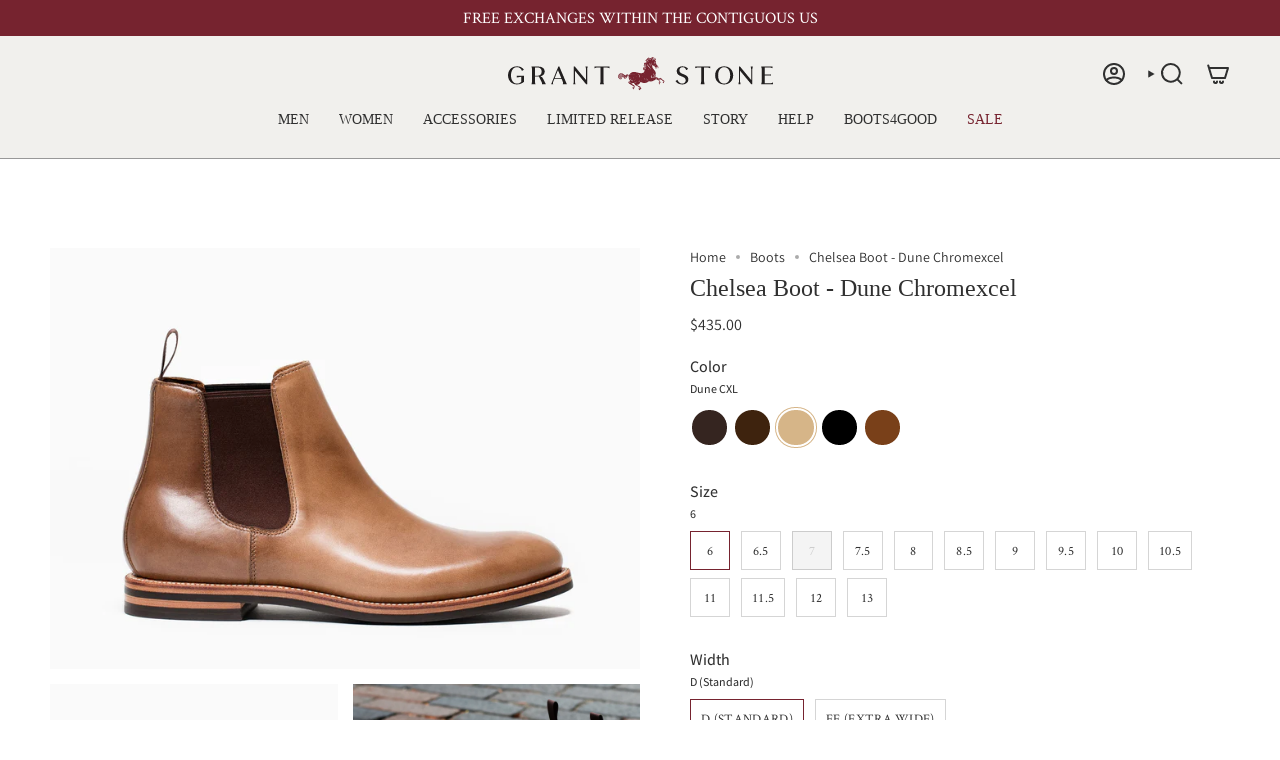

--- FILE ---
content_type: text/html; charset=utf-8
request_url: https://www.grantstoneshoes.com/collections/boots/products/chelsea-boot-dune-chromexcel?ktk=d1lxc28zLWJlZDE0MWQ1OGVh
body_size: 77773
content:
<!doctype html>
<html class="no-js no-touch supports-no-cookies" lang="en">

<head>
  <!-- heatmap.com snippet -->
<script>
  (function() {      
    var _heatmap_paq = window._heatmap_paq || [];
    var heatUrl = window.heatUrl = "https://dashboard.heatmap.com/";
    function heatLoader(url, item = 'prep') {
      if(typeof handleSinglePagedWebsite !== 'undefined' && item == 'prep') return true;
      var s = document.createElement("script"); s.type = "text/javascript"; 
      s.src = url; s.async = false; s.defer = true; document.head.appendChild(s);
    }
    heatLoader(heatUrl+"preprocessor.min.js?sid=2377", "prep");
    setTimeout(function() {
      if(typeof _heatmap_paq !== "object" || _heatmap_paq.length == 0) {     
        _heatmap_paq.push(["setTrackerUrl", heatUrl+"heatmap.php"]);
        heatLoader(heatUrl+"heatmap-light.min.js?sid=2377", "heat");
      }
    }, 1000);
  })();
</script>
<!-- End heatmap.com snippet Code -->
  <meta charset="UTF-8">
  <meta http-equiv="X-UA-Compatible" content="IE=edge">
  <meta name="viewport" content="width=device-width, initial-scale=1.0">
  <meta name="theme-color" content="#76232f">
  <link rel="canonical" href="https://www.grantstoneshoes.com/products/chelsea-boot-dune-chromexcel">
  <!-- ======================= Broadcast Theme V5.6.1 ========================= -->
  <link href="//www.grantstoneshoes.com/cdn/shop/t/108/assets/custom.css?v=72402384435367727011766159271" rel="stylesheet" type="text/css" media="all" />
  <link href="//www.grantstoneshoes.com/cdn/shop/t/108/assets/theme.css?v=6452455206209267271768494410" as="style" rel="preload">
  <link href="//www.grantstoneshoes.com/cdn/shop/t/108/assets/vendor.js?v=152754676678534273481766159271" as="script" rel="preload">
  <link href="//www.grantstoneshoes.com/cdn/shop/t/108/assets/theme.js?v=122262640503032202521766159271" as="script" rel="preload">

    <link rel="icon" type="image/png" href="//www.grantstoneshoes.com/cdn/shop/files/gs_tianma_FAVICON_45fa252a-8a34-4bfc-912e-6564b5730bda.png?crop=center&height=32&v=1747749492&width=32">
  

  <!-- Title and description ================================================ -->
  
  <title>
    
    Chelsea Boot - Dune Chromexcel
    
    
    
  </title>

  
    <meta name="description" content="Variations of the Chelsea boot have been a staple worldwide for nearly two centuries. This slip-on pattern dates back to the early 1800s as a riding boot, which is how it originally earned the &#39;Paddock boot&#39; name. Only in the mid-1900s, when the boot was popular in England, was it referred to as a Chelsea, a district i">
  

  <meta property="og:site_name" content="Grant Stone ">
<meta property="og:url" content="https://www.grantstoneshoes.com/products/chelsea-boot-dune-chromexcel">
<meta property="og:title" content="Chelsea Boot - Dune Chromexcel">
<meta property="og:type" content="product">
<meta property="og:description" content="Variations of the Chelsea boot have been a staple worldwide for nearly two centuries. This slip-on pattern dates back to the early 1800s as a riding boot, which is how it originally earned the &#39;Paddock boot&#39; name. Only in the mid-1900s, when the boot was popular in England, was it referred to as a Chelsea, a district i"><meta property="og:image" content="http://www.grantstoneshoes.com/cdn/shop/products/20210805-1F7A0745-Edit.jpg?v=1632254906">
  <meta property="og:image:secure_url" content="https://www.grantstoneshoes.com/cdn/shop/products/20210805-1F7A0745-Edit.jpg?v=1632254906">
  <meta property="og:image:width" content="2048">
  <meta property="og:image:height" content="1463"><meta property="og:price:amount" content="435.00">
  <meta property="og:price:currency" content="USD"><meta name="twitter:card" content="summary_large_image">
<meta name="twitter:title" content="Chelsea Boot - Dune Chromexcel">
<meta name="twitter:description" content="Variations of the Chelsea boot have been a staple worldwide for nearly two centuries. This slip-on pattern dates back to the early 1800s as a riding boot, which is how it originally earned the &#39;Paddock boot&#39; name. Only in the mid-1900s, when the boot was popular in England, was it referred to as a Chelsea, a district i">

  <!-- CSS ================================================================== -->
  <style data-shopify>
@font-face {
  font-family: "Open Sans";
  font-weight: 300;
  font-style: normal;
  font-display: swap;
  src: url("//www.grantstoneshoes.com/cdn/fonts/open_sans/opensans_n3.b10466eda05a6b2d1ef0f6ba490dcecf7588dd78.woff2") format("woff2"),
       url("//www.grantstoneshoes.com/cdn/fonts/open_sans/opensans_n3.056c4b5dddadba7018747bd50fdaa80430e21710.woff") format("woff");
}

    @font-face {
  font-family: Assistant;
  font-weight: 400;
  font-style: normal;
  font-display: swap;
  src: url("//www.grantstoneshoes.com/cdn/fonts/assistant/assistant_n4.9120912a469cad1cc292572851508ca49d12e768.woff2") format("woff2"),
       url("//www.grantstoneshoes.com/cdn/fonts/assistant/assistant_n4.6e9875ce64e0fefcd3f4446b7ec9036b3ddd2985.woff") format("woff");
}

    @font-face {
  font-family: "Instrument Sans";
  font-weight: 500;
  font-style: normal;
  font-display: swap;
  src: url("//www.grantstoneshoes.com/cdn/fonts/instrument_sans/instrumentsans_n5.1ce463e1cc056566f977610764d93d4704464858.woff2") format("woff2"),
       url("//www.grantstoneshoes.com/cdn/fonts/instrument_sans/instrumentsans_n5.9079eb7bba230c9d8d8d3a7d101aa9d9f40b6d14.woff") format("woff");
}


    
      @font-face {
  font-family: "Open Sans";
  font-weight: 400;
  font-style: normal;
  font-display: swap;
  src: url("//www.grantstoneshoes.com/cdn/fonts/open_sans/opensans_n4.c32e4d4eca5273f6d4ee95ddf54b5bbb75fc9b61.woff2") format("woff2"),
       url("//www.grantstoneshoes.com/cdn/fonts/open_sans/opensans_n4.5f3406f8d94162b37bfa232b486ac93ee892406d.woff") format("woff");
}

    

    
      @font-face {
  font-family: Assistant;
  font-weight: 500;
  font-style: normal;
  font-display: swap;
  src: url("//www.grantstoneshoes.com/cdn/fonts/assistant/assistant_n5.26caedc0c0f332f957d0fb6b24adee050844cce5.woff2") format("woff2"),
       url("//www.grantstoneshoes.com/cdn/fonts/assistant/assistant_n5.d09f0488bf8aadd48534c94ac3f185fbc9ddb168.woff") format("woff");
}

    

    
    

    

    
  </style>

  
<style data-shopify>

:root {--scrollbar-width: 0px;





--COLOR-VIDEO-BG: ;
--COLOR-BG-BRIGHTER: ;--COLOR-BG: #ffffff;--COLOR-BG-ALPHA-25: ;
--COLOR-BG-TRANSPARENT: ;
--COLOR-BG-SECONDARY: #F7F9FA;
--COLOR-BG-SECONDARY-LIGHTEN: #ffffff;
--COLOR-BG-RGB: , , ;

--COLOR-TEXT-DARK: #0b0909;
--COLOR-TEXT: #303030;
--COLOR-TEXT-LIGHT: ;


/* === Opacity shades of grey ===*/
--COLOR-A5:  rgba(48, 48, 48, 0.05);
--COLOR-A10: rgba(48, 48, 48, 0.1);
--COLOR-A15: rgba(48, 48, 48, 0.15);
--COLOR-A20: rgba(48, 48, 48, 0.2);
--COLOR-A25: rgba(48, 48, 48, 0.25);
--COLOR-A30: rgba(48, 48, 48, 0.3);
--COLOR-A35: rgba(48, 48, 48, 0.35);
--COLOR-A40: rgba(48, 48, 48, 0.4);
--COLOR-A45: rgba(48, 48, 48, 0.45);
--COLOR-A50: rgba(48, 48, 48, 0.5);
--COLOR-A55: rgba(48, 48, 48, 0.55);
--COLOR-A60: rgba(48, 48, 48, 0.6);
--COLOR-A65: rgba(48, 48, 48, 0.65);
--COLOR-A70: rgba(48, 48, 48, 0.7);
--COLOR-A75: rgba(48, 48, 48, 0.75);
--COLOR-A80: rgba(48, 48, 48, 0.8);
--COLOR-A85: rgba(48, 48, 48, 0.85);
--COLOR-A90: rgba(48, 48, 48, 0.9);
--COLOR-A95: rgba(48, 48, 48, 0.95);

--COLOR-BORDER: rgb(228, 218, 204);
--COLOR-BORDER-LIGHT: ;
--COLOR-BORDER-HAIRLINE: ;
--COLOR-BORDER-DARK: #c1aa89;/* === Bright color ===*/
--COLOR-PRIMARY: #76232f;
--COLOR-PRIMARY-HOVER: #3f0e15;
--COLOR-PRIMARY-FADE: rgba(118, 35, 47, 0.05);
--COLOR-PRIMARY-FADE-HOVER: rgba(118, 35, 47, 0.1);
--COLOR-PRIMARY-LIGHT: #e44e63;--COLOR-PRIMARY-OPPOSITE: ;



/* === link Color ===*/
--COLOR-LINK: #303030;
--COLOR-LINK-HOVER: rgba(48, 48, 48, 0.7);
--COLOR-LINK-FADE: rgba(48, 48, 48, 0.05);
--COLOR-LINK-FADE-HOVER: rgba(48, 48, 48, 0.1);--COLOR-LINK-OPPOSITE: ;


/* === Product grid sale tags ===*/
--COLOR-SALE-BG: #ffffff;
--COLOR-SALE-TEXT: #313d48;

/* === Product grid badges ===*/
--COLOR-BADGE-BG: #444444;
--COLOR-BADGE-TEXT: #ffffff;

/* === Product sale color ===*/
--COLOR-SALE: #9a182b;

/* === Gray background on Product grid items ===*/--filter-bg: 1.0;/* === Helper colors for form error states ===*/
--COLOR-ERROR: #721C24;
--COLOR-ERROR-BG: #F8D7DA;
--COLOR-ERROR-BORDER: #F5C6CB;



  --RADIUS: 0px;
  --RADIUS-SELECT: 0px;

--COLOR-HEADER-BG: #76232f;--COLOR-HEADER-BG-TRANSPARENT: rgba(118, 35, 47, 0);
--COLOR-HEADER-LINK: #303030;
--COLOR-HEADER-LINK-HOVER: rgba(48, 48, 48, 0.7);

--COLOR-MENU-BG: #f1f0ed;
--COLOR-MENU-LINK: #303030;
--COLOR-MENU-LINK-HOVER: rgba(48, 48, 48, 0.7);
--COLOR-SUBMENU-BG: #f1f0ed;
--COLOR-SUBMENU-LINK: #303030;
--COLOR-SUBMENU-LINK-HOVER: rgba(48, 48, 48, 0.7);
--COLOR-SUBMENU-TEXT-LIGHT: #6a6a69;
--COLOR-MENU-TRANSPARENT: #f1f0ed;
--COLOR-MENU-TRANSPARENT-HOVER: rgba(241, 240, 237, 0.7);--COLOR-FOOTER-BG: #76232f;
--COLOR-FOOTER-BG-HAIRLINE: #822734;
--COLOR-FOOTER-TEXT: #303030;
--COLOR-FOOTER-TEXT-A35: rgba(48, 48, 48, 0.35);
--COLOR-FOOTER-TEXT-A75: rgba(48, 48, 48, 0.75);
--COLOR-FOOTER-LINK: #303030;
--COLOR-FOOTER-LINK-HOVER: rgba(48, 48, 48, 0.7);
--COLOR-FOOTER-BORDER: #303030;

--TRANSPARENT: rgba(255, 255, 255, 0);

/* === Default overlay opacity ===*/
--overlay-opacity: 0;
--underlay-opacity: 1;
--underlay-bg: rgba(0,0,0,0.4);

/* === Custom Cursor ===*/
--ICON-ZOOM-IN: url( "//www.grantstoneshoes.com/cdn/shop/t/108/assets/icon-zoom-in.svg?v=182473373117644429561766159271" );
--ICON-ZOOM-OUT: url( "//www.grantstoneshoes.com/cdn/shop/t/108/assets/icon-zoom-out.svg?v=101497157853986683871766159271" );

/* === Custom Icons ===*/


  
  --ICON-ADD-BAG: url( "//www.grantstoneshoes.com/cdn/shop/t/108/assets/icon-add-bag-bold.svg?v=153593870113319288171766159271" );
  --ICON-ADD-CART: url( "//www.grantstoneshoes.com/cdn/shop/t/108/assets/icon-add-cart-bold.svg?v=118344279592785774811766159271" );
  --ICON-ARROW-LEFT: url( "//www.grantstoneshoes.com/cdn/shop/t/108/assets/icon-arrow-left-bold.svg?v=110298602555889496271766159271" );
  --ICON-ARROW-RIGHT: url( "//www.grantstoneshoes.com/cdn/shop/t/108/assets/icon-arrow-right-bold.svg?v=29796348604012140291766159271" );
  --ICON-SELECT: url("//www.grantstoneshoes.com/cdn/shop/t/108/assets/icon-select-bold.svg?v=31261472038038585131766159271");


--PRODUCT-GRID-ASPECT-RATIO: 80.0%;

/* === Typography ===*/
--FONT-WEIGHT-BODY: 400;
--FONT-WEIGHT-BODY-BOLD: 500;

--FONT-STACK-BODY: Assistant, sans-serif;
--FONT-STYLE-BODY: normal;
--FONT-STYLE-BODY-ITALIC: italic;
--FONT-ADJUST-BODY: 1.0;

--LETTER-SPACING-BODY: 0.0em;

--FONT-WEIGHT-HEADING: 300;
--FONT-WEIGHT-HEADING-BOLD: 400;

--FONT-UPPERCASE-HEADING: none;
--LETTER-SPACING-HEADING: 0.0em;

--FONT-STACK-HEADING: "Open Sans", sans-serif;
--FONT-STYLE-HEADING: normal;
--FONT-STYLE-HEADING-ITALIC: italic;
--FONT-ADJUST-HEADING: 0.9;

--FONT-WEIGHT-SUBHEADING: 300;
--FONT-WEIGHT-SUBHEADING-BOLD: 400;

--FONT-STACK-SUBHEADING: "Open Sans", sans-serif;
--FONT-STYLE-SUBHEADING: normal;
--FONT-STYLE-SUBHEADING-ITALIC: italic;
--FONT-ADJUST-SUBHEADING: 1.0;

--FONT-UPPERCASE-SUBHEADING: uppercase;
--LETTER-SPACING-SUBHEADING: 0.1em;

--FONT-STACK-NAV: "Open Sans", sans-serif;
--FONT-STYLE-NAV: normal;
--FONT-STYLE-NAV-ITALIC: italic;
--FONT-ADJUST-NAV: 1.0;

--FONT-WEIGHT-NAV: 300;
--FONT-WEIGHT-NAV-BOLD: 400;

--LETTER-SPACING-NAV: 0.0em;

--FONT-SIZE-BASE: 1.0rem;
--FONT-SIZE-BASE-PERCENT: 1.0;

/* === Parallax ===*/
--PARALLAX-STRENGTH-MIN: 120.0%;
--PARALLAX-STRENGTH-MAX: 130.0%;--COLUMNS: 4;
--COLUMNS-MEDIUM: 3;
--COLUMNS-SMALL: 2;
--COLUMNS-MOBILE: 1;--LAYOUT-OUTER: 50px;
  --LAYOUT-GUTTER: 32px;
  --LAYOUT-OUTER-MEDIUM: 30px;
  --LAYOUT-GUTTER-MEDIUM: 22px;
  --LAYOUT-OUTER-SMALL: 16px;
  --LAYOUT-GUTTER-SMALL: 16px;--base-animation-delay: 0ms;
--line-height-normal: 1.375; /* Equals to line-height: normal; */--SIDEBAR-WIDTH: 288px;
  --SIDEBAR-WIDTH-MEDIUM: 258px;--DRAWER-WIDTH: 380px;--ICON-STROKE-WIDTH: 2px;/* === Button General ===*/
--BTN-FONT-STACK: "Instrument Sans", sans-serif;
--BTN-FONT-WEIGHT: 500;
--BTN-FONT-STYLE: normal;
--BTN-FONT-SIZE: 13px;

--BTN-LETTER-SPACING: 0.025em;
--BTN-UPPERCASE: uppercase;
--BTN-TEXT-ARROW-OFFSET: -1px;

/* === Button Primary ===*/
--BTN-PRIMARY-BORDER-COLOR: #303030;
--BTN-PRIMARY-BG-COLOR: #76232f;
--BTN-PRIMARY-TEXT-COLOR: #f1f0ed;


  --BTN-PRIMARY-BG-COLOR-BRIGHTER: #9d2f3f;


/* === Button Secondary ===*/
--BTN-SECONDARY-BORDER-COLOR: #76232f;
--BTN-SECONDARY-BG-COLOR: #76232f;
--BTN-SECONDARY-TEXT-COLOR: #f1f0ed;


  --BTN-SECONDARY-BG-COLOR-BRIGHTER: #9d2f3f;


/* === Button White ===*/
--TEXT-BTN-BORDER-WHITE: #fff;
--TEXT-BTN-BG-WHITE: #fff;
--TEXT-BTN-WHITE: #000;
--TEXT-BTN-BG-WHITE-BRIGHTER: #f2f2f2;

/* === Button Black ===*/
--TEXT-BTN-BG-BLACK: #000;
--TEXT-BTN-BORDER-BLACK: #000;
--TEXT-BTN-BLACK: #fff;
--TEXT-BTN-BG-BLACK-BRIGHTER: #1a1a1a;

/* === Default Cart Gradient ===*/

--FREE-SHIPPING-GRADIENT: linear-gradient(to right, var(--COLOR-PRIMARY-LIGHT) 0%, var(--COLOR-PRIMARY) 100%);

/* === Swatch Size ===*/
--swatch-size-filters: calc(1.15rem * var(--FONT-ADJUST-BODY));
--swatch-size-product: calc(2.2rem * var(--FONT-ADJUST-BODY));
}

/* === Backdrop ===*/
::backdrop {
  --underlay-opacity: 1;
  --underlay-bg: rgba(0,0,0,0.4);
}
</style>


  <link href="//www.grantstoneshoes.com/cdn/shop/t/108/assets/theme.css?v=6452455206209267271768494410" rel="stylesheet" type="text/css" media="all" />
<link href="//www.grantstoneshoes.com/cdn/shop/t/108/assets/swatches.css?v=79175726270393072131766159271" as="style" rel="preload">
    <link href="//www.grantstoneshoes.com/cdn/shop/t/108/assets/swatches.css?v=79175726270393072131766159271" rel="stylesheet" type="text/css" media="all" />
<style data-shopify>.swatches {
    --crimson-cxl: #794019;--black-cxl-with-leather-outsole: #000000;--black-cxl-with-wedge-outsole: #000000;--black-calf: #000000;--black-cxl: #000000;--black-bison: #000000;--dune-cxl: #D6B588;--natural-roughout-cxl: #d6c088;--color-8-cxl: #800020;--black-waxed-deer: #000000;--saddle-tan: #904020;--saddle-tan-with-rubber-outsole: #904020;--english-tan-dublin: #904020;--navy-cxl: #073c4d;--natural-minerva: #B96C1D;--bourbon-suede: #6B4030;--espresso-suede: #453530;--espresso: #453530;--tan-suede: #D2B48C;--sand-suede: #D2B48C;--dirty-buck: #D2B48C;--midnight-suede: #3b455d;--storm-kudu: #655f5d;--waxed-tobacco: #413528;--sky-reverse-kudu: #567585;--dark-burgundy-kudu: #652530;--forest-kudu: #304529;--earth: #352520;--earth-waxed-commander: #352520;--tobacco-calf: #773F1A;--tan-essex: #B96C1D;--dark-oak-roughout: #3E230E;--jungle-kangaroo: #315527;--natural-waxed-commander: #DAB984;--walnut-bison: #702015;--kango-tobacco-ostrich: #773F1A;--ranger-ostrich: #D6B588;--butter-suede: #f6e2b9;--butter-buck: #f6e2b9;--coral-suede: #ff7f7f;--olive-minerva-box: #868d07;--bronze-rough-suede: #a46628;--crimson-kudu: #794019;--dark-olive-cxl: #655a3f;--taupe-suede: #baa68e;--waxed-burro: #FAF9F6;--cognac-ecbatana: #9F381D;--milkshake-rough-suede: #f6f0d7;--butterum: #d2a62c;--frost-waxed-commander: #5e6878;--cotto-nappa: #794019;--nero-nappa: #000000;--black-waxed-commander: #000000;--loden-suede: #424f39;--black-suede: #000000;--chestnut-calf: #964C1D;--red-waxed-deer: #800000;--tan-brooklyn-calf: #823113;--denim: #2e5c82;--coyote: #87664a;--nutmeg: #b57238;--olive: #59593d;--berry-suede: #643246;--rich-tan-sokoto: #B14835;--mahogany-shrunken-calf: #5F3B3F;--chocolate-washed-horsehide: #3D240C;--safari-suede: #E4DDD3;--dark-brown-aspen: #3321310;--husk-suede: #82583F;--autumn-ridge-glace-latigo: #bc6228;--tan-pioneer-reindeer: #894a2d;--natural: #e2d7c6;--white: #ffffff;--washed-grey: #6e6e6d;--crimson: #7A393E;
  }</style>
<script>
    if (window.navigator.userAgent.indexOf('MSIE ') > 0 || window.navigator.userAgent.indexOf('Trident/') > 0) {
      document.documentElement.className = document.documentElement.className + ' ie';

      var scripts = document.getElementsByTagName('script')[0];
      var polyfill = document.createElement("script");
      polyfill.defer = true;
      polyfill.src = "//www.grantstoneshoes.com/cdn/shop/t/108/assets/ie11.js?v=144489047535103983231766159271";

      scripts.parentNode.insertBefore(polyfill, scripts);
    } else {
      document.documentElement.className = document.documentElement.className.replace('no-js', 'js');
    }

    document.documentElement.style.setProperty('--scrollbar-width', `${getScrollbarWidth()}px`);

    function getScrollbarWidth() {
      // Creating invisible container
      const outer = document.createElement('div');
      outer.style.visibility = 'hidden';
      outer.style.overflow = 'scroll'; // forcing scrollbar to appear
      outer.style.msOverflowStyle = 'scrollbar'; // needed for WinJS apps
      document.documentElement.appendChild(outer);

      // Creating inner element and placing it in the container
      const inner = document.createElement('div');
      outer.appendChild(inner);

      // Calculating difference between container's full width and the child width
      const scrollbarWidth = outer.offsetWidth - inner.offsetWidth;

      // Removing temporary elements from the DOM
      outer.parentNode.removeChild(outer);

      return scrollbarWidth;
    }

    let root = '/';
    if (root[root.length - 1] !== '/') {
      root = root + '/';
    }

    window.theme = {
      routes: {
        root: root,
        cart_url: '/cart',
        cart_add_url: '/cart/add',
        cart_change_url: '/cart/change',
        product_recommendations_url: '/recommendations/products',
        predictive_search_url: '/search/suggest',
        addresses_url: '/account/addresses'
      },
      assets: {
        photoswipe: '//www.grantstoneshoes.com/cdn/shop/t/108/assets/photoswipe.js?v=162613001030112971491766159271',
        smoothscroll: '//www.grantstoneshoes.com/cdn/shop/t/108/assets/smoothscroll.js?v=37906625415260927261766159271',
      },
      strings: {
        addToCart: "Add to cart",
        cartAcceptanceError: "You must accept our terms and conditions.",
        soldOut: "Sold Out",
        from: "From",
        preOrder: "Pre-order",
        sale: "Sale",
        subscription: "Subscription",
        unavailable: "Unavailable",
        unitPrice: "Unit price",
        unitPriceSeparator: "per",
        shippingCalcSubmitButton: "Calculate shipping",
        shippingCalcSubmitButtonDisabled: "Calculating...",
        selectValue: "Select value",
        selectColor: "Select color",
        oneColor: "color",
        otherColor: "colors",
        upsellAddToCart: "Add",
        free: "Free",
        swatchesColor: "Color, Colour",
        sku: "SKU",
      },
      settings: {
        cartType: "drawer",
        customerLoggedIn: null ? true : false,
        enableQuickAdd: false,
        enableAnimations: true,
        variantOnSale: true,
        collectionSwatchStyle: "text",
      },
      sliderArrows: {
        prev: '<button type="button" class="slider__button slider__button--prev" data-button-arrow data-button-prev>' + "Previous" + '</button>',
        next: '<button type="button" class="slider__button slider__button--next" data-button-arrow data-button-next>' + "Next" + '</button>',
      },
      moneyFormat: false ? "${{amount}} USD" : "${{amount}}",
      moneyWithoutCurrencyFormat: "${{amount}}",
      moneyWithCurrencyFormat: "${{amount}} USD",
      subtotal: 0,
      info: {
        name: 'broadcast'
      },
      version: '5.6.1'
    };

    let windowInnerHeight = window.innerHeight;
    document.documentElement.style.setProperty('--full-height', `${windowInnerHeight}px`);
    document.documentElement.style.setProperty('--three-quarters', `${windowInnerHeight * 0.75}px`);
    document.documentElement.style.setProperty('--two-thirds', `${windowInnerHeight * 0.66}px`);
    document.documentElement.style.setProperty('--one-half', `${windowInnerHeight * 0.5}px`);
    document.documentElement.style.setProperty('--one-third', `${windowInnerHeight * 0.33}px`);
    document.documentElement.style.setProperty('--one-fifth', `${windowInnerHeight * 0.2}px`);
  </script>

  

  <style>
  div[data-gorgias-help-center-uid] {
    width: 1200px;
  }
</style>

  <!-- Theme Javascript ============================================================== -->
  <script src="//www.grantstoneshoes.com/cdn/shop/t/108/assets/vendor.js?v=152754676678534273481766159271" defer="defer"></script>
  <script src="//www.grantstoneshoes.com/cdn/shop/t/108/assets/theme.dev.js?v=96083964732524116751766159271" defer="defer"></script><!-- Shopify app scripts =========================================================== -->

  <script>window.performance && window.performance.mark && window.performance.mark('shopify.content_for_header.start');</script><meta name="google-site-verification" content="n91pZ4EhjHqm4wOP1jJjZGvqo4SltEbvehdog1ZAIu8">
<meta name="google-site-verification" content="DDR1adZWFze3BNN9ZUInJ68yaNl43KBvC3OV8MsUfhE">
<meta name="facebook-domain-verification" content="uduntwbwb5zhh13kcl6cuec3d4bzmz">
<meta id="shopify-digital-wallet" name="shopify-digital-wallet" content="/11633390/digital_wallets/dialog">
<meta name="shopify-checkout-api-token" content="3cee5429959ccde0cf5e8b51c087bafe">
<meta id="in-context-paypal-metadata" data-shop-id="11633390" data-venmo-supported="false" data-environment="production" data-locale="en_US" data-paypal-v4="true" data-currency="USD">
<link rel="alternate" type="application/json+oembed" href="https://www.grantstoneshoes.com/products/chelsea-boot-dune-chromexcel.oembed">
<script async="async" src="/checkouts/internal/preloads.js?locale=en-US"></script>
<link rel="preconnect" href="https://shop.app" crossorigin="anonymous">
<script async="async" src="https://shop.app/checkouts/internal/preloads.js?locale=en-US&shop_id=11633390" crossorigin="anonymous"></script>
<script id="apple-pay-shop-capabilities" type="application/json">{"shopId":11633390,"countryCode":"US","currencyCode":"USD","merchantCapabilities":["supports3DS"],"merchantId":"gid:\/\/shopify\/Shop\/11633390","merchantName":"Grant Stone ","requiredBillingContactFields":["postalAddress","email","phone"],"requiredShippingContactFields":["postalAddress","email","phone"],"shippingType":"shipping","supportedNetworks":["visa","masterCard","amex","discover","elo","jcb"],"total":{"type":"pending","label":"Grant Stone ","amount":"1.00"},"shopifyPaymentsEnabled":true,"supportsSubscriptions":true}</script>
<script id="shopify-features" type="application/json">{"accessToken":"3cee5429959ccde0cf5e8b51c087bafe","betas":["rich-media-storefront-analytics"],"domain":"www.grantstoneshoes.com","predictiveSearch":true,"shopId":11633390,"locale":"en"}</script>
<script>var Shopify = Shopify || {};
Shopify.shop = "grant-stone.myshopify.com";
Shopify.locale = "en";
Shopify.currency = {"active":"USD","rate":"1.0"};
Shopify.country = "US";
Shopify.theme = {"name":"Copy of Main - Loop ","id":143833333846,"schema_name":"Broadcast","schema_version":"5.6.1","theme_store_id":null,"role":"main"};
Shopify.theme.handle = "null";
Shopify.theme.style = {"id":null,"handle":null};
Shopify.cdnHost = "www.grantstoneshoes.com/cdn";
Shopify.routes = Shopify.routes || {};
Shopify.routes.root = "/";</script>
<script type="module">!function(o){(o.Shopify=o.Shopify||{}).modules=!0}(window);</script>
<script>!function(o){function n(){var o=[];function n(){o.push(Array.prototype.slice.apply(arguments))}return n.q=o,n}var t=o.Shopify=o.Shopify||{};t.loadFeatures=n(),t.autoloadFeatures=n()}(window);</script>
<script>
  window.ShopifyPay = window.ShopifyPay || {};
  window.ShopifyPay.apiHost = "shop.app\/pay";
  window.ShopifyPay.redirectState = null;
</script>
<script id="shop-js-analytics" type="application/json">{"pageType":"product"}</script>
<script defer="defer" async type="module" src="//www.grantstoneshoes.com/cdn/shopifycloud/shop-js/modules/v2/client.init-shop-cart-sync_C5BV16lS.en.esm.js"></script>
<script defer="defer" async type="module" src="//www.grantstoneshoes.com/cdn/shopifycloud/shop-js/modules/v2/chunk.common_CygWptCX.esm.js"></script>
<script type="module">
  await import("//www.grantstoneshoes.com/cdn/shopifycloud/shop-js/modules/v2/client.init-shop-cart-sync_C5BV16lS.en.esm.js");
await import("//www.grantstoneshoes.com/cdn/shopifycloud/shop-js/modules/v2/chunk.common_CygWptCX.esm.js");

  window.Shopify.SignInWithShop?.initShopCartSync?.({"fedCMEnabled":true,"windoidEnabled":true});

</script>
<script defer="defer" async type="module" src="//www.grantstoneshoes.com/cdn/shopifycloud/shop-js/modules/v2/client.payment-terms_CZxnsJam.en.esm.js"></script>
<script defer="defer" async type="module" src="//www.grantstoneshoes.com/cdn/shopifycloud/shop-js/modules/v2/chunk.common_CygWptCX.esm.js"></script>
<script defer="defer" async type="module" src="//www.grantstoneshoes.com/cdn/shopifycloud/shop-js/modules/v2/chunk.modal_D71HUcav.esm.js"></script>
<script type="module">
  await import("//www.grantstoneshoes.com/cdn/shopifycloud/shop-js/modules/v2/client.payment-terms_CZxnsJam.en.esm.js");
await import("//www.grantstoneshoes.com/cdn/shopifycloud/shop-js/modules/v2/chunk.common_CygWptCX.esm.js");
await import("//www.grantstoneshoes.com/cdn/shopifycloud/shop-js/modules/v2/chunk.modal_D71HUcav.esm.js");

  
</script>
<script>
  window.Shopify = window.Shopify || {};
  if (!window.Shopify.featureAssets) window.Shopify.featureAssets = {};
  window.Shopify.featureAssets['shop-js'] = {"shop-cart-sync":["modules/v2/client.shop-cart-sync_ZFArdW7E.en.esm.js","modules/v2/chunk.common_CygWptCX.esm.js"],"init-fed-cm":["modules/v2/client.init-fed-cm_CmiC4vf6.en.esm.js","modules/v2/chunk.common_CygWptCX.esm.js"],"shop-button":["modules/v2/client.shop-button_tlx5R9nI.en.esm.js","modules/v2/chunk.common_CygWptCX.esm.js"],"shop-cash-offers":["modules/v2/client.shop-cash-offers_DOA2yAJr.en.esm.js","modules/v2/chunk.common_CygWptCX.esm.js","modules/v2/chunk.modal_D71HUcav.esm.js"],"init-windoid":["modules/v2/client.init-windoid_sURxWdc1.en.esm.js","modules/v2/chunk.common_CygWptCX.esm.js"],"shop-toast-manager":["modules/v2/client.shop-toast-manager_ClPi3nE9.en.esm.js","modules/v2/chunk.common_CygWptCX.esm.js"],"init-shop-email-lookup-coordinator":["modules/v2/client.init-shop-email-lookup-coordinator_B8hsDcYM.en.esm.js","modules/v2/chunk.common_CygWptCX.esm.js"],"init-shop-cart-sync":["modules/v2/client.init-shop-cart-sync_C5BV16lS.en.esm.js","modules/v2/chunk.common_CygWptCX.esm.js"],"avatar":["modules/v2/client.avatar_BTnouDA3.en.esm.js"],"pay-button":["modules/v2/client.pay-button_FdsNuTd3.en.esm.js","modules/v2/chunk.common_CygWptCX.esm.js"],"init-customer-accounts":["modules/v2/client.init-customer-accounts_DxDtT_ad.en.esm.js","modules/v2/client.shop-login-button_C5VAVYt1.en.esm.js","modules/v2/chunk.common_CygWptCX.esm.js","modules/v2/chunk.modal_D71HUcav.esm.js"],"init-shop-for-new-customer-accounts":["modules/v2/client.init-shop-for-new-customer-accounts_ChsxoAhi.en.esm.js","modules/v2/client.shop-login-button_C5VAVYt1.en.esm.js","modules/v2/chunk.common_CygWptCX.esm.js","modules/v2/chunk.modal_D71HUcav.esm.js"],"shop-login-button":["modules/v2/client.shop-login-button_C5VAVYt1.en.esm.js","modules/v2/chunk.common_CygWptCX.esm.js","modules/v2/chunk.modal_D71HUcav.esm.js"],"init-customer-accounts-sign-up":["modules/v2/client.init-customer-accounts-sign-up_CPSyQ0Tj.en.esm.js","modules/v2/client.shop-login-button_C5VAVYt1.en.esm.js","modules/v2/chunk.common_CygWptCX.esm.js","modules/v2/chunk.modal_D71HUcav.esm.js"],"shop-follow-button":["modules/v2/client.shop-follow-button_Cva4Ekp9.en.esm.js","modules/v2/chunk.common_CygWptCX.esm.js","modules/v2/chunk.modal_D71HUcav.esm.js"],"checkout-modal":["modules/v2/client.checkout-modal_BPM8l0SH.en.esm.js","modules/v2/chunk.common_CygWptCX.esm.js","modules/v2/chunk.modal_D71HUcav.esm.js"],"lead-capture":["modules/v2/client.lead-capture_Bi8yE_yS.en.esm.js","modules/v2/chunk.common_CygWptCX.esm.js","modules/v2/chunk.modal_D71HUcav.esm.js"],"shop-login":["modules/v2/client.shop-login_D6lNrXab.en.esm.js","modules/v2/chunk.common_CygWptCX.esm.js","modules/v2/chunk.modal_D71HUcav.esm.js"],"payment-terms":["modules/v2/client.payment-terms_CZxnsJam.en.esm.js","modules/v2/chunk.common_CygWptCX.esm.js","modules/v2/chunk.modal_D71HUcav.esm.js"]};
</script>
<script>(function() {
  var isLoaded = false;
  function asyncLoad() {
    if (isLoaded) return;
    isLoaded = true;
    var urls = ["\/\/staticw2.yotpo.com\/8c47hzf8T4RI4UrifjDYGJozF0cpb1lhqziBLyFZ\/widget.js?shop=grant-stone.myshopify.com","https:\/\/swymv3pro-01.azureedge.net\/code\/swym-shopify.js?shop=grant-stone.myshopify.com","https:\/\/cdn-widgetsrepository.yotpo.com\/v1\/loader\/8c47hzf8T4RI4UrifjDYGJozF0cpb1lhqziBLyFZ?shop=grant-stone.myshopify.com","https:\/\/swymv3pro-01.azureedge.net\/code\/swym-shopify.js?shop=grant-stone.myshopify.com","https:\/\/cdn.attn.tv\/grantstone\/dtag.js?shop=grant-stone.myshopify.com"];
    for (var i = 0; i < urls.length; i++) {
      var s = document.createElement('script');
      s.type = 'text/javascript';
      s.async = true;
      s.src = urls[i];
      var x = document.getElementsByTagName('script')[0];
      x.parentNode.insertBefore(s, x);
    }
  };
  if(window.attachEvent) {
    window.attachEvent('onload', asyncLoad);
  } else {
    window.addEventListener('load', asyncLoad, false);
  }
})();</script>
<script id="__st">var __st={"a":11633390,"offset":-18000,"reqid":"baebd91a-5970-4728-8b03-b8f62b1276ff-1768708932","pageurl":"www.grantstoneshoes.com\/collections\/boots\/products\/chelsea-boot-dune-chromexcel?ktk=d1lxc28zLWJlZDE0MWQ1OGVh","u":"f0716f7c9b29","p":"product","rtyp":"product","rid":6633474490454};</script>
<script>window.ShopifyPaypalV4VisibilityTracking = true;</script>
<script id="captcha-bootstrap">!function(){'use strict';const t='contact',e='account',n='new_comment',o=[[t,t],['blogs',n],['comments',n],[t,'customer']],c=[[e,'customer_login'],[e,'guest_login'],[e,'recover_customer_password'],[e,'create_customer']],r=t=>t.map((([t,e])=>`form[action*='/${t}']:not([data-nocaptcha='true']) input[name='form_type'][value='${e}']`)).join(','),a=t=>()=>t?[...document.querySelectorAll(t)].map((t=>t.form)):[];function s(){const t=[...o],e=r(t);return a(e)}const i='password',u='form_key',d=['recaptcha-v3-token','g-recaptcha-response','h-captcha-response',i],f=()=>{try{return window.sessionStorage}catch{return}},m='__shopify_v',_=t=>t.elements[u];function p(t,e,n=!1){try{const o=window.sessionStorage,c=JSON.parse(o.getItem(e)),{data:r}=function(t){const{data:e,action:n}=t;return t[m]||n?{data:e,action:n}:{data:t,action:n}}(c);for(const[e,n]of Object.entries(r))t.elements[e]&&(t.elements[e].value=n);n&&o.removeItem(e)}catch(o){console.error('form repopulation failed',{error:o})}}const l='form_type',E='cptcha';function T(t){t.dataset[E]=!0}const w=window,h=w.document,L='Shopify',v='ce_forms',y='captcha';let A=!1;((t,e)=>{const n=(g='f06e6c50-85a8-45c8-87d0-21a2b65856fe',I='https://cdn.shopify.com/shopifycloud/storefront-forms-hcaptcha/ce_storefront_forms_captcha_hcaptcha.v1.5.2.iife.js',D={infoText:'Protected by hCaptcha',privacyText:'Privacy',termsText:'Terms'},(t,e,n)=>{const o=w[L][v],c=o.bindForm;if(c)return c(t,g,e,D).then(n);var r;o.q.push([[t,g,e,D],n]),r=I,A||(h.body.append(Object.assign(h.createElement('script'),{id:'captcha-provider',async:!0,src:r})),A=!0)});var g,I,D;w[L]=w[L]||{},w[L][v]=w[L][v]||{},w[L][v].q=[],w[L][y]=w[L][y]||{},w[L][y].protect=function(t,e){n(t,void 0,e),T(t)},Object.freeze(w[L][y]),function(t,e,n,w,h,L){const[v,y,A,g]=function(t,e,n){const i=e?o:[],u=t?c:[],d=[...i,...u],f=r(d),m=r(i),_=r(d.filter((([t,e])=>n.includes(e))));return[a(f),a(m),a(_),s()]}(w,h,L),I=t=>{const e=t.target;return e instanceof HTMLFormElement?e:e&&e.form},D=t=>v().includes(t);t.addEventListener('submit',(t=>{const e=I(t);if(!e)return;const n=D(e)&&!e.dataset.hcaptchaBound&&!e.dataset.recaptchaBound,o=_(e),c=g().includes(e)&&(!o||!o.value);(n||c)&&t.preventDefault(),c&&!n&&(function(t){try{if(!f())return;!function(t){const e=f();if(!e)return;const n=_(t);if(!n)return;const o=n.value;o&&e.removeItem(o)}(t);const e=Array.from(Array(32),(()=>Math.random().toString(36)[2])).join('');!function(t,e){_(t)||t.append(Object.assign(document.createElement('input'),{type:'hidden',name:u})),t.elements[u].value=e}(t,e),function(t,e){const n=f();if(!n)return;const o=[...t.querySelectorAll(`input[type='${i}']`)].map((({name:t})=>t)),c=[...d,...o],r={};for(const[a,s]of new FormData(t).entries())c.includes(a)||(r[a]=s);n.setItem(e,JSON.stringify({[m]:1,action:t.action,data:r}))}(t,e)}catch(e){console.error('failed to persist form',e)}}(e),e.submit())}));const S=(t,e)=>{t&&!t.dataset[E]&&(n(t,e.some((e=>e===t))),T(t))};for(const o of['focusin','change'])t.addEventListener(o,(t=>{const e=I(t);D(e)&&S(e,y())}));const B=e.get('form_key'),M=e.get(l),P=B&&M;t.addEventListener('DOMContentLoaded',(()=>{const t=y();if(P)for(const e of t)e.elements[l].value===M&&p(e,B);[...new Set([...A(),...v().filter((t=>'true'===t.dataset.shopifyCaptcha))])].forEach((e=>S(e,t)))}))}(h,new URLSearchParams(w.location.search),n,t,e,['guest_login'])})(!0,!0)}();</script>
<script integrity="sha256-4kQ18oKyAcykRKYeNunJcIwy7WH5gtpwJnB7kiuLZ1E=" data-source-attribution="shopify.loadfeatures" defer="defer" src="//www.grantstoneshoes.com/cdn/shopifycloud/storefront/assets/storefront/load_feature-a0a9edcb.js" crossorigin="anonymous"></script>
<script crossorigin="anonymous" defer="defer" src="//www.grantstoneshoes.com/cdn/shopifycloud/storefront/assets/shopify_pay/storefront-65b4c6d7.js?v=20250812"></script>
<script data-source-attribution="shopify.dynamic_checkout.dynamic.init">var Shopify=Shopify||{};Shopify.PaymentButton=Shopify.PaymentButton||{isStorefrontPortableWallets:!0,init:function(){window.Shopify.PaymentButton.init=function(){};var t=document.createElement("script");t.src="https://www.grantstoneshoes.com/cdn/shopifycloud/portable-wallets/latest/portable-wallets.en.js",t.type="module",document.head.appendChild(t)}};
</script>
<script data-source-attribution="shopify.dynamic_checkout.buyer_consent">
  function portableWalletsHideBuyerConsent(e){var t=document.getElementById("shopify-buyer-consent"),n=document.getElementById("shopify-subscription-policy-button");t&&n&&(t.classList.add("hidden"),t.setAttribute("aria-hidden","true"),n.removeEventListener("click",e))}function portableWalletsShowBuyerConsent(e){var t=document.getElementById("shopify-buyer-consent"),n=document.getElementById("shopify-subscription-policy-button");t&&n&&(t.classList.remove("hidden"),t.removeAttribute("aria-hidden"),n.addEventListener("click",e))}window.Shopify?.PaymentButton&&(window.Shopify.PaymentButton.hideBuyerConsent=portableWalletsHideBuyerConsent,window.Shopify.PaymentButton.showBuyerConsent=portableWalletsShowBuyerConsent);
</script>
<script data-source-attribution="shopify.dynamic_checkout.cart.bootstrap">document.addEventListener("DOMContentLoaded",(function(){function t(){return document.querySelector("shopify-accelerated-checkout-cart, shopify-accelerated-checkout")}if(t())Shopify.PaymentButton.init();else{new MutationObserver((function(e,n){t()&&(Shopify.PaymentButton.init(),n.disconnect())})).observe(document.body,{childList:!0,subtree:!0})}}));
</script>
<script id='scb4127' type='text/javascript' async='' src='https://www.grantstoneshoes.com/cdn/shopifycloud/privacy-banner/storefront-banner.js'></script><link id="shopify-accelerated-checkout-styles" rel="stylesheet" media="screen" href="https://www.grantstoneshoes.com/cdn/shopifycloud/portable-wallets/latest/accelerated-checkout-backwards-compat.css" crossorigin="anonymous">
<style id="shopify-accelerated-checkout-cart">
        #shopify-buyer-consent {
  margin-top: 1em;
  display: inline-block;
  width: 100%;
}

#shopify-buyer-consent.hidden {
  display: none;
}

#shopify-subscription-policy-button {
  background: none;
  border: none;
  padding: 0;
  text-decoration: underline;
  font-size: inherit;
  cursor: pointer;
}

#shopify-subscription-policy-button::before {
  box-shadow: none;
}

      </style>

<script>window.performance && window.performance.mark && window.performance.mark('shopify.content_for_header.end');</script>

  <script type="text/javascript">
    (function(c,l,a,r,i,t,y){
        c[a]=c[a]||function(){(c[a].q=c[a].q||[]).push(arguments)};
        t=l.createElement(r);t.async=1;t.src="https://www.clarity.ms/tag/"+i;
        y=l.getElementsByTagName(r)[0];y.parentNode.insertBefore(t,y);
    })(window, document, "clarity", "script", "ryze5fn7n4");
  </script>


  
    <script type="text/javascript">
      window.productCategory = "Boots";
      window.productType = "Boot-Chelsea";
    </script>
  
<!-- BEGIN app block: shopify://apps/klaviyo-email-marketing-sms/blocks/klaviyo-onsite-embed/2632fe16-c075-4321-a88b-50b567f42507 -->












  <script async src="https://static.klaviyo.com/onsite/js/XHikBT/klaviyo.js?company_id=XHikBT"></script>
  <script>!function(){if(!window.klaviyo){window._klOnsite=window._klOnsite||[];try{window.klaviyo=new Proxy({},{get:function(n,i){return"push"===i?function(){var n;(n=window._klOnsite).push.apply(n,arguments)}:function(){for(var n=arguments.length,o=new Array(n),w=0;w<n;w++)o[w]=arguments[w];var t="function"==typeof o[o.length-1]?o.pop():void 0,e=new Promise((function(n){window._klOnsite.push([i].concat(o,[function(i){t&&t(i),n(i)}]))}));return e}}})}catch(n){window.klaviyo=window.klaviyo||[],window.klaviyo.push=function(){var n;(n=window._klOnsite).push.apply(n,arguments)}}}}();</script>

  
    <script id="viewed_product">
      if (item == null) {
        var _learnq = _learnq || [];

        var MetafieldReviews = null
        var MetafieldYotpoRating = null
        var MetafieldYotpoCount = null
        var MetafieldLooxRating = null
        var MetafieldLooxCount = null
        var okendoProduct = null
        var okendoProductReviewCount = null
        var okendoProductReviewAverageValue = null
        try {
          // The following fields are used for Customer Hub recently viewed in order to add reviews.
          // This information is not part of __kla_viewed. Instead, it is part of __kla_viewed_reviewed_items
          MetafieldReviews = {"rating":{"scale_min":"1.0","scale_max":"5.0","value":"4.8"},"rating_count":44};
          MetafieldYotpoRating = "4.8"
          MetafieldYotpoCount = "44"
          MetafieldLooxRating = null
          MetafieldLooxCount = null

          okendoProduct = null
          // If the okendo metafield is not legacy, it will error, which then requires the new json formatted data
          if (okendoProduct && 'error' in okendoProduct) {
            okendoProduct = null
          }
          okendoProductReviewCount = okendoProduct ? okendoProduct.reviewCount : null
          okendoProductReviewAverageValue = okendoProduct ? okendoProduct.reviewAverageValue : null
        } catch (error) {
          console.error('Error in Klaviyo onsite reviews tracking:', error);
        }

        var item = {
          Name: "Chelsea Boot - Dune Chromexcel",
          ProductID: 6633474490454,
          Categories: ["All Products","boot-chelsea","Boots","Men's Shoes, Boots and Loafers"],
          ImageURL: "https://www.grantstoneshoes.com/cdn/shop/products/20210805-1F7A0745-Edit_grande.jpg?v=1632254906",
          URL: "https://www.grantstoneshoes.com/products/chelsea-boot-dune-chromexcel",
          Brand: "Grant Stone",
          Price: "$435.00",
          Value: "435.00",
          CompareAtPrice: "$0.00"
        };
        _learnq.push(['track', 'Viewed Product', item]);
        _learnq.push(['trackViewedItem', {
          Title: item.Name,
          ItemId: item.ProductID,
          Categories: item.Categories,
          ImageUrl: item.ImageURL,
          Url: item.URL,
          Metadata: {
            Brand: item.Brand,
            Price: item.Price,
            Value: item.Value,
            CompareAtPrice: item.CompareAtPrice
          },
          metafields:{
            reviews: MetafieldReviews,
            yotpo:{
              rating: MetafieldYotpoRating,
              count: MetafieldYotpoCount,
            },
            loox:{
              rating: MetafieldLooxRating,
              count: MetafieldLooxCount,
            },
            okendo: {
              rating: okendoProductReviewAverageValue,
              count: okendoProductReviewCount,
            }
          }
        }]);
      }
    </script>
  




  <script>
    window.klaviyoReviewsProductDesignMode = false
  </script>







<!-- END app block --><!-- BEGIN app block: shopify://apps/yotpo-product-reviews/blocks/reviews_tab/eb7dfd7d-db44-4334-bc49-c893b51b36cf -->



<!-- END app block --><!-- BEGIN app block: shopify://apps/elevar-conversion-tracking/blocks/dataLayerEmbed/bc30ab68-b15c-4311-811f-8ef485877ad6 -->



<script type="module" dynamic>
  const configUrl = "/a/elevar/static/configs/3c58032530f941d93d0823f6120e7fc30ac50d19/config.js";
  const config = (await import(configUrl)).default;
  const scriptUrl = config.script_src_app_theme_embed;

  if (scriptUrl) {
    const { handler } = await import(scriptUrl);

    await handler(
      config,
      {
        cartData: {
  marketId: "1529512022",
  attributes:{},
  cartTotal: "0.0",
  currencyCode:"USD",
  items: []
}
,
        user: {cartTotal: "0.0",
    currencyCode:"USD",customer: {},
}
,
        isOnCartPage:false,
        collectionView:null,
        searchResultsView:null,
        productView:{
    attributes:{},
    currencyCode:"USD",defaultVariant: {id:"44403-6D",name:"Chelsea Boot - Dune Chromexcel",
        brand:"Grant Stone",
        category:"Boot-Chelsea",
        variant:"6 \/ D (Standard)",
        price: "435.0",
        productId: "6633474490454",
        variantId: "39547694841942",
        compareAtPrice: "0.0",image:"\/\/www.grantstoneshoes.com\/cdn\/shop\/products\/20210805-1F7A0745-Edit.jpg?v=1632254906",url:"\/products\/chelsea-boot-dune-chromexcel?variant=39547694841942"},items: [{id:"44403-6D",name:"Chelsea Boot - Dune Chromexcel",
          brand:"Grant Stone",
          category:"Boot-Chelsea",
          variant:"6 \/ D (Standard)",
          price: "435.0",
          productId: "6633474490454",
          variantId: "39547694841942",
          compareAtPrice: "0.0",image:"\/\/www.grantstoneshoes.com\/cdn\/shop\/products\/20210805-1F7A0745-Edit.jpg?v=1632254906",url:"\/products\/chelsea-boot-dune-chromexcel?variant=39547694841942"},{id:"44403-6EE",name:"Chelsea Boot - Dune Chromexcel",
          brand:"Grant Stone",
          category:"Boot-Chelsea",
          variant:"6 \/ EE (Extra Wide)",
          price: "435.0",
          productId: "6633474490454",
          variantId: "39812628676694",
          compareAtPrice: "0.0",image:"\/\/www.grantstoneshoes.com\/cdn\/shop\/products\/20210805-1F7A0745-Edit.jpg?v=1632254906",url:"\/products\/chelsea-boot-dune-chromexcel?variant=39812628676694"},{id:"44403-6.5D",name:"Chelsea Boot - Dune Chromexcel",
          brand:"Grant Stone",
          category:"Boot-Chelsea",
          variant:"6.5 \/ D (Standard)",
          price: "435.0",
          productId: "6633474490454",
          variantId: "39547694874710",
          compareAtPrice: "0.0",image:"\/\/www.grantstoneshoes.com\/cdn\/shop\/products\/20210805-1F7A0745-Edit.jpg?v=1632254906",url:"\/products\/chelsea-boot-dune-chromexcel?variant=39547694874710"},{id:"44403-6.5EE",name:"Chelsea Boot - Dune Chromexcel",
          brand:"Grant Stone",
          category:"Boot-Chelsea",
          variant:"6.5 \/ EE (Extra Wide)",
          price: "435.0",
          productId: "6633474490454",
          variantId: "39812628709462",
          compareAtPrice: "0.0",image:"\/\/www.grantstoneshoes.com\/cdn\/shop\/products\/20210805-1F7A0745-Edit.jpg?v=1632254906",url:"\/products\/chelsea-boot-dune-chromexcel?variant=39812628709462"},{id:"44403-7D",name:"Chelsea Boot - Dune Chromexcel",
          brand:"Grant Stone",
          category:"Boot-Chelsea",
          variant:"7 \/ D (Standard)",
          price: "435.0",
          productId: "6633474490454",
          variantId: "39547694907478",
          compareAtPrice: "0.0",image:"\/\/www.grantstoneshoes.com\/cdn\/shop\/products\/20210805-1F7A0745-Edit.jpg?v=1632254906",url:"\/products\/chelsea-boot-dune-chromexcel?variant=39547694907478"},{id:"44403-7EE",name:"Chelsea Boot - Dune Chromexcel",
          brand:"Grant Stone",
          category:"Boot-Chelsea",
          variant:"7 \/ EE (Extra Wide)",
          price: "435.0",
          productId: "6633474490454",
          variantId: "39812628742230",
          compareAtPrice: "0.0",image:"\/\/www.grantstoneshoes.com\/cdn\/shop\/products\/20210805-1F7A0745-Edit.jpg?v=1632254906",url:"\/products\/chelsea-boot-dune-chromexcel?variant=39812628742230"},{id:"44403-7.5D",name:"Chelsea Boot - Dune Chromexcel",
          brand:"Grant Stone",
          category:"Boot-Chelsea",
          variant:"7.5 \/ D (Standard)",
          price: "435.0",
          productId: "6633474490454",
          variantId: "39547694940246",
          compareAtPrice: "0.0",image:"\/\/www.grantstoneshoes.com\/cdn\/shop\/products\/20210805-1F7A0745-Edit.jpg?v=1632254906",url:"\/products\/chelsea-boot-dune-chromexcel?variant=39547694940246"},{id:"44403-7.5EE",name:"Chelsea Boot - Dune Chromexcel",
          brand:"Grant Stone",
          category:"Boot-Chelsea",
          variant:"7.5 \/ EE (Extra Wide)",
          price: "435.0",
          productId: "6633474490454",
          variantId: "39812628774998",
          compareAtPrice: "0.0",image:"\/\/www.grantstoneshoes.com\/cdn\/shop\/products\/20210805-1F7A0745-Edit.jpg?v=1632254906",url:"\/products\/chelsea-boot-dune-chromexcel?variant=39812628774998"},{id:"44403-8D",name:"Chelsea Boot - Dune Chromexcel",
          brand:"Grant Stone",
          category:"Boot-Chelsea",
          variant:"8 \/ D (Standard)",
          price: "435.0",
          productId: "6633474490454",
          variantId: "39547694973014",
          compareAtPrice: "0.0",image:"\/\/www.grantstoneshoes.com\/cdn\/shop\/products\/20210805-1F7A0745-Edit.jpg?v=1632254906",url:"\/products\/chelsea-boot-dune-chromexcel?variant=39547694973014"},{id:"44403-8EE",name:"Chelsea Boot - Dune Chromexcel",
          brand:"Grant Stone",
          category:"Boot-Chelsea",
          variant:"8 \/ EE (Extra Wide)",
          price: "435.0",
          productId: "6633474490454",
          variantId: "39812628807766",
          compareAtPrice: "0.0",image:"\/\/www.grantstoneshoes.com\/cdn\/shop\/products\/20210805-1F7A0745-Edit.jpg?v=1632254906",url:"\/products\/chelsea-boot-dune-chromexcel?variant=39812628807766"},{id:"44403-8.5D",name:"Chelsea Boot - Dune Chromexcel",
          brand:"Grant Stone",
          category:"Boot-Chelsea",
          variant:"8.5 \/ D (Standard)",
          price: "435.0",
          productId: "6633474490454",
          variantId: "39547695005782",
          compareAtPrice: "0.0",image:"\/\/www.grantstoneshoes.com\/cdn\/shop\/products\/20210805-1F7A0745-Edit.jpg?v=1632254906",url:"\/products\/chelsea-boot-dune-chromexcel?variant=39547695005782"},{id:"44403-8.5EE",name:"Chelsea Boot - Dune Chromexcel",
          brand:"Grant Stone",
          category:"Boot-Chelsea",
          variant:"8.5 \/ EE (Extra Wide)",
          price: "435.0",
          productId: "6633474490454",
          variantId: "39812628840534",
          compareAtPrice: "0.0",image:"\/\/www.grantstoneshoes.com\/cdn\/shop\/products\/20210805-1F7A0745-Edit.jpg?v=1632254906",url:"\/products\/chelsea-boot-dune-chromexcel?variant=39812628840534"},{id:"44403-9D",name:"Chelsea Boot - Dune Chromexcel",
          brand:"Grant Stone",
          category:"Boot-Chelsea",
          variant:"9 \/ D (Standard)",
          price: "435.0",
          productId: "6633474490454",
          variantId: "39547695038550",
          compareAtPrice: "0.0",image:"\/\/www.grantstoneshoes.com\/cdn\/shop\/products\/20210805-1F7A0745-Edit.jpg?v=1632254906",url:"\/products\/chelsea-boot-dune-chromexcel?variant=39547695038550"},{id:"44403-9EE",name:"Chelsea Boot - Dune Chromexcel",
          brand:"Grant Stone",
          category:"Boot-Chelsea",
          variant:"9 \/ EE (Extra Wide)",
          price: "435.0",
          productId: "6633474490454",
          variantId: "39812628873302",
          compareAtPrice: "0.0",image:"\/\/www.grantstoneshoes.com\/cdn\/shop\/products\/20210805-1F7A0745-Edit.jpg?v=1632254906",url:"\/products\/chelsea-boot-dune-chromexcel?variant=39812628873302"},{id:"44403-9.5D",name:"Chelsea Boot - Dune Chromexcel",
          brand:"Grant Stone",
          category:"Boot-Chelsea",
          variant:"9.5 \/ D (Standard)",
          price: "435.0",
          productId: "6633474490454",
          variantId: "39547695071318",
          compareAtPrice: "0.0",image:"\/\/www.grantstoneshoes.com\/cdn\/shop\/products\/20210805-1F7A0745-Edit.jpg?v=1632254906",url:"\/products\/chelsea-boot-dune-chromexcel?variant=39547695071318"},{id:"44403-9.5EE",name:"Chelsea Boot - Dune Chromexcel",
          brand:"Grant Stone",
          category:"Boot-Chelsea",
          variant:"9.5 \/ EE (Extra Wide)",
          price: "435.0",
          productId: "6633474490454",
          variantId: "39812628906070",
          compareAtPrice: "0.0",image:"\/\/www.grantstoneshoes.com\/cdn\/shop\/products\/20210805-1F7A0745-Edit.jpg?v=1632254906",url:"\/products\/chelsea-boot-dune-chromexcel?variant=39812628906070"},{id:"44403-10D",name:"Chelsea Boot - Dune Chromexcel",
          brand:"Grant Stone",
          category:"Boot-Chelsea",
          variant:"10 \/ D (Standard)",
          price: "435.0",
          productId: "6633474490454",
          variantId: "39547695104086",
          compareAtPrice: "0.0",image:"\/\/www.grantstoneshoes.com\/cdn\/shop\/products\/20210805-1F7A0745-Edit.jpg?v=1632254906",url:"\/products\/chelsea-boot-dune-chromexcel?variant=39547695104086"},{id:"44403-10EE",name:"Chelsea Boot - Dune Chromexcel",
          brand:"Grant Stone",
          category:"Boot-Chelsea",
          variant:"10 \/ EE (Extra Wide)",
          price: "435.0",
          productId: "6633474490454",
          variantId: "39812628938838",
          compareAtPrice: "0.0",image:"\/\/www.grantstoneshoes.com\/cdn\/shop\/products\/20210805-1F7A0745-Edit.jpg?v=1632254906",url:"\/products\/chelsea-boot-dune-chromexcel?variant=39812628938838"},{id:"44403-10.5D",name:"Chelsea Boot - Dune Chromexcel",
          brand:"Grant Stone",
          category:"Boot-Chelsea",
          variant:"10.5 \/ D (Standard)",
          price: "435.0",
          productId: "6633474490454",
          variantId: "39547695136854",
          compareAtPrice: "0.0",image:"\/\/www.grantstoneshoes.com\/cdn\/shop\/products\/20210805-1F7A0745-Edit.jpg?v=1632254906",url:"\/products\/chelsea-boot-dune-chromexcel?variant=39547695136854"},{id:"44403-10.5EE",name:"Chelsea Boot - Dune Chromexcel",
          brand:"Grant Stone",
          category:"Boot-Chelsea",
          variant:"10.5 \/ EE (Extra Wide)",
          price: "435.0",
          productId: "6633474490454",
          variantId: "39812628971606",
          compareAtPrice: "0.0",image:"\/\/www.grantstoneshoes.com\/cdn\/shop\/products\/20210805-1F7A0745-Edit.jpg?v=1632254906",url:"\/products\/chelsea-boot-dune-chromexcel?variant=39812628971606"},{id:"44403-11D",name:"Chelsea Boot - Dune Chromexcel",
          brand:"Grant Stone",
          category:"Boot-Chelsea",
          variant:"11 \/ D (Standard)",
          price: "435.0",
          productId: "6633474490454",
          variantId: "39547695169622",
          compareAtPrice: "0.0",image:"\/\/www.grantstoneshoes.com\/cdn\/shop\/products\/20210805-1F7A0745-Edit.jpg?v=1632254906",url:"\/products\/chelsea-boot-dune-chromexcel?variant=39547695169622"},{id:"44403-11EE",name:"Chelsea Boot - Dune Chromexcel",
          brand:"Grant Stone",
          category:"Boot-Chelsea",
          variant:"11 \/ EE (Extra Wide)",
          price: "435.0",
          productId: "6633474490454",
          variantId: "39812629004374",
          compareAtPrice: "0.0",image:"\/\/www.grantstoneshoes.com\/cdn\/shop\/products\/20210805-1F7A0745-Edit.jpg?v=1632254906",url:"\/products\/chelsea-boot-dune-chromexcel?variant=39812629004374"},{id:"44403-11.5D",name:"Chelsea Boot - Dune Chromexcel",
          brand:"Grant Stone",
          category:"Boot-Chelsea",
          variant:"11.5 \/ D (Standard)",
          price: "435.0",
          productId: "6633474490454",
          variantId: "39547695202390",
          compareAtPrice: "0.0",image:"\/\/www.grantstoneshoes.com\/cdn\/shop\/products\/20210805-1F7A0745-Edit.jpg?v=1632254906",url:"\/products\/chelsea-boot-dune-chromexcel?variant=39547695202390"},{id:"44403-11.5EE",name:"Chelsea Boot - Dune Chromexcel",
          brand:"Grant Stone",
          category:"Boot-Chelsea",
          variant:"11.5 \/ EE (Extra Wide)",
          price: "435.0",
          productId: "6633474490454",
          variantId: "39812629037142",
          compareAtPrice: "0.0",image:"\/\/www.grantstoneshoes.com\/cdn\/shop\/products\/20210805-1F7A0745-Edit.jpg?v=1632254906",url:"\/products\/chelsea-boot-dune-chromexcel?variant=39812629037142"},{id:"44403-12D",name:"Chelsea Boot - Dune Chromexcel",
          brand:"Grant Stone",
          category:"Boot-Chelsea",
          variant:"12 \/ D (Standard)",
          price: "435.0",
          productId: "6633474490454",
          variantId: "39547695235158",
          compareAtPrice: "0.0",image:"\/\/www.grantstoneshoes.com\/cdn\/shop\/products\/20210805-1F7A0745-Edit.jpg?v=1632254906",url:"\/products\/chelsea-boot-dune-chromexcel?variant=39547695235158"},{id:"44403-12EE",name:"Chelsea Boot - Dune Chromexcel",
          brand:"Grant Stone",
          category:"Boot-Chelsea",
          variant:"12 \/ EE (Extra Wide)",
          price: "435.0",
          productId: "6633474490454",
          variantId: "39812629069910",
          compareAtPrice: "0.0",image:"\/\/www.grantstoneshoes.com\/cdn\/shop\/products\/20210805-1F7A0745-Edit.jpg?v=1632254906",url:"\/products\/chelsea-boot-dune-chromexcel?variant=39812629069910"},{id:"44403-13D",name:"Chelsea Boot - Dune Chromexcel",
          brand:"Grant Stone",
          category:"Boot-Chelsea",
          variant:"13 \/ D (Standard)",
          price: "435.0",
          productId: "6633474490454",
          variantId: "39547695267926",
          compareAtPrice: "0.0",image:"\/\/www.grantstoneshoes.com\/cdn\/shop\/products\/20210805-1F7A0745-Edit.jpg?v=1632254906",url:"\/products\/chelsea-boot-dune-chromexcel?variant=39547695267926"},{id:"44403-13EE",name:"Chelsea Boot - Dune Chromexcel",
          brand:"Grant Stone",
          category:"Boot-Chelsea",
          variant:"13 \/ EE (Extra Wide)",
          price: "435.0",
          productId: "6633474490454",
          variantId: "39812629102678",
          compareAtPrice: "0.0",image:"\/\/www.grantstoneshoes.com\/cdn\/shop\/products\/20210805-1F7A0745-Edit.jpg?v=1632254906",url:"\/products\/chelsea-boot-dune-chromexcel?variant=39812629102678"},]
  },
        checkoutComplete: null
      }
    );
  }
</script>


<!-- END app block --><!-- BEGIN app block: shopify://apps/yotpo-product-reviews/blocks/settings/eb7dfd7d-db44-4334-bc49-c893b51b36cf -->


  <script type="text/javascript" src="https://cdn-widgetsrepository.yotpo.com/v1/loader/8c47hzf8T4RI4UrifjDYGJozF0cpb1lhqziBLyFZ?languageCode=en" async></script>



  
<!-- END app block --><!-- BEGIN app block: shopify://apps/convert-experiences/blocks/convert-tracking/2eacdd19-b384-4180-b32c-b323a6d9e27e -->
  
  <script
    type='text/javascript'
  >
    var _conv_page_type = "product";
    var _conv_category_id = "272799041";
    var _conv_category_name = "Boots";
    var _conv_product_id = 6633474490454;
    var _conv_product_sku = "44403-6D";
    var _conv_product_variant_id = 39547694841942;
    var _conv_product_name = "Chelsea Boot - Dune Chromexcel";
    var _conv_product_price = "435.00";
    var _conv_customer_id = "";
    var _conv_custom_v1 = "footwear";
    var _conv_custom_v2 = null;
    var _conv_custom_v3 = "0";
    var _conv_custom_v4 = "0.00";
    
    // Advanced matching: Collections and Tags (for pricing rules)
    var _conv_product_handle = "chelsea-boot-dune-chromexcel";
    var _conv_product_collections = ["all","boot-chelsea","boots","men"];
    var _conv_product_tags = ["footwear"];
    
    // Build product data map for products on this page (for related products, collection pages, etc.)
    var _conv_products_data = {};
    
    
      // Collection page: Build map from collection products
      
        _conv_products_data["diesel-boot-crimson-chromexcel"] = {
          handle: "diesel-boot-crimson-chromexcel",
          collections: ["all","best-sellers","boot-diesel","boots","3e","featured-collection","men"],
          tags: ["best-seller","Crimson","EEE","footwear"],
          id: 1298778619968,
          title: "Diesel Boot Crimson Chromexcel"
        };
      
        _conv_products_data["diesel-boot-black-chromexcel-rubber-sole"] = {
          handle: "diesel-boot-black-chromexcel-rubber-sole",
          collections: ["all","best-sellers","boot-diesel","boots","3e","men"],
          tags: ["best-seller","EEE","footwear"],
          id: 290297937933,
          title: "Diesel Boot Black Chromexcel"
        };
      
        _conv_products_data["diesel-boot-black-chromexcel"] = {
          handle: "diesel-boot-black-chromexcel",
          collections: ["all","boot-diesel","boots","3e","men"],
          tags: ["footwear"],
          id: 3966335942742,
          title: "Diesel Boot Black Chromexcel \/ Leather Outsole"
        };
      
        _conv_products_data["diesel-boot-dune-chromexcel"] = {
          handle: "diesel-boot-dune-chromexcel",
          collections: ["all","best-sellers","boot-diesel","boots","3e","featured-collection","men"],
          tags: ["best-seller","Dune","footwear"],
          id: 1298839699520,
          title: "Diesel Boot Dune Chromexcel"
        };
      
        _conv_products_data["diesel-boot-color-8-chromexcel"] = {
          handle: "diesel-boot-color-8-chromexcel",
          collections: ["all","boot-diesel","boots","3e","men"],
          tags: ["EEE","footwear"],
          id: 6683810955350,
          title: "Diesel Boot Color #8 Chromexcel"
        };
      
        _conv_products_data["diesel-boot-olive-chromexcel"] = {
          handle: "diesel-boot-olive-chromexcel",
          collections: ["all","boot-diesel","boots","men"],
          tags: ["Dune","footwear"],
          id: 6873372590166,
          title: "Diesel Boot Dark Olive Chromexcel"
        };
      
        _conv_products_data["diesel-boot-marine-field-roughout-chromexcel"] = {
          handle: "diesel-boot-marine-field-roughout-chromexcel",
          collections: ["all","boot-diesel","boots","men"],
          tags: ["footwear"],
          id: 7514127040598,
          title: "Diesel Boot Natural Roughout Chromexcel"
        };
      
        _conv_products_data["diesel-boot-tan-essex-1"] = {
          handle: "diesel-boot-tan-essex-1",
          collections: ["all","boot-diesel","boots","3e","men","final-sale"],
          tags: ["EEE","footwear","hide-button"],
          id: 6683812888662,
          title: "Diesel Boot Tan Essex"
        };
      
        _conv_products_data["diesel-boot-saddle-tan"] = {
          handle: "diesel-boot-saddle-tan",
          collections: ["all","best-sellers","boot-diesel","boots","3e","featured-collection","men"],
          tags: ["best-seller","footwear"],
          id: 7441269825,
          title: "Diesel Boot Saddle Tan"
        };
      
        _conv_products_data["diesel-boot-walnut-bison"] = {
          handle: "diesel-boot-walnut-bison",
          collections: ["all","boot-diesel","boots","3e","featured-collection","men"],
          tags: ["buffalo","footwear"],
          id: 6739067830358,
          title: "Diesel Boot Walnut Bison"
        };
      
        _conv_products_data["diesel-boot-earth"] = {
          handle: "diesel-boot-earth",
          collections: ["all","boot-diesel","boots","3e","men"],
          tags: ["footwear"],
          id: 4735059558486,
          title: "Diesel Boot Earth Waxed Commander"
        };
      
        _conv_products_data["diesel-boot-kango-tobacco-ostrich"] = {
          handle: "diesel-boot-kango-tobacco-ostrich",
          collections: ["all","boot-diesel","boots","3e","men","final-sale"],
          tags: ["discontinued","footwear","hide-button","swym-disabled"],
          id: 6744290426966,
          title: "Diesel Boot Kango Tobacco Ostrich"
        };
      
        _conv_products_data["diesel-boot-black-waxed-commander"] = {
          handle: "diesel-boot-black-waxed-commander",
          collections: ["all","boot-diesel","boots","men"],
          tags: ["EEE","footwear"],
          id: 6963693912150,
          title: "Diesel Boot Black Waxed Commander"
        };
      
        _conv_products_data["diesel-boot-black-waxed-deer"] = {
          handle: "diesel-boot-black-waxed-deer",
          collections: ["all","boot-diesel","boots","men"],
          tags: ["EEE","footwear"],
          id: 7515050967126,
          title: "Diesel Boot Black Waxed Deer"
        };
      
        _conv_products_data["diesel-boot-bourbon-suede"] = {
          handle: "diesel-boot-bourbon-suede",
          collections: ["all","boot-diesel","boots","3e","men"],
          tags: ["footwear"],
          id: 3986363482198,
          title: "Diesel Boot Bourbon Suede"
        };
      
        _conv_products_data["loden-suede-diesel-boot"] = {
          handle: "loden-suede-diesel-boot",
          collections: ["all","boot-diesel","boots","3e","men","final-sale"],
          tags: ["footwear","hide-button","SM0026"],
          id: 4802483781718,
          title: "Diesel Boot Loden Suede"
        };
      
        _conv_products_data["pre-order-diesel-boot-dark-burgundy-kudu"] = {
          handle: "pre-order-diesel-boot-dark-burgundy-kudu",
          collections: ["all","best-sellers","boot-diesel","boots","3e","men"],
          tags: ["best-seller","footwear"],
          id: 6598377799766,
          title: "Diesel Boot Dark Burgundy Kudu"
        };
      
        _conv_products_data["storm-kudu-diesel-boot"] = {
          handle: "storm-kudu-diesel-boot",
          collections: ["all","best-sellers","boot-diesel","boots","3e","men"],
          tags: ["footwear"],
          id: 4492661719126,
          title: "Diesel Boot Storm Kudu"
        };
      
        _conv_products_data["jungle-kangaroo-diesel-boot"] = {
          handle: "jungle-kangaroo-diesel-boot",
          collections: ["all","boot-diesel","boots","men"],
          tags: ["best-seller","footwear","kangaroo"],
          id: 6602337058902,
          title: "Diesel Boot Jungle Kangaroo"
        };
      
        _conv_products_data["diesel-boot-tan-brooklyn-calf"] = {
          handle: "diesel-boot-tan-brooklyn-calf",
          collections: ["all","boot-diesel","boots","men"],
          tags: ["EEE","footwear"],
          id: 7515050508374,
          title: "Diesel Boot Tan Brooklyn Calf"
        };
      
        _conv_products_data["diesel-boot-rich-tan-sokoto"] = {
          handle: "diesel-boot-rich-tan-sokoto",
          collections: ["all","boot-diesel","boots","limited-releases","men"],
          tags: ["footwear","Pre-order"],
          id: 7512529764438,
          title: "Diesel Boot Rich Tan Sokoto"
        };
      
        _conv_products_data["diesel-boot-mahogany-shrunken-calf"] = {
          handle: "diesel-boot-mahogany-shrunken-calf",
          collections: ["all","boot-diesel","boots","limited-releases","men"],
          tags: ["EEE","Pre-order"],
          id: 7543778541654,
          title: "Diesel Boot Mahogany Shrunken Calf"
        };
      
        _conv_products_data["diesel-boot-chocolate-washed-horsehide"] = {
          handle: "diesel-boot-chocolate-washed-horsehide",
          collections: ["all","boot-diesel","boots","limited-releases","men"],
          tags: ["EEE","Pre-order"],
          id: 7551515164758,
          title: "Diesel Boot Chocolate Washed Horsehide"
        };
      
        _conv_products_data["brass-boot-black-chromexcel"] = {
          handle: "brass-boot-black-chromexcel",
          collections: ["all","best-sellers","boot-brass","boots","3e","featured-collection","men"],
          tags: ["best-seller","casual","footwear"],
          id: 4981493235798,
          title: "Brass Boot Black Chromexcel"
        };
      
        _conv_products_data["brass-boot-crimson-chromexcel"] = {
          handle: "brass-boot-crimson-chromexcel",
          collections: ["all","best-sellers","boot-brass","boots","3e","featured-collection","men"],
          tags: ["best-seller","Crimson","footwear"],
          id: 4981472460886,
          title: "Brass Boot Crimson Chromexcel"
        };
      
        _conv_products_data["brass-boot-dune-chromexcel"] = {
          handle: "brass-boot-dune-chromexcel",
          collections: ["all","boot-brass","boots","3e","men"],
          tags: ["footwear"],
          id: 6631236403286,
          title: "Brass Boot Dune Chromexcel"
        };
      
        _conv_products_data["brass-boot-color-8-chromexcel"] = {
          handle: "brass-boot-color-8-chromexcel",
          collections: ["all","boot-brass","boots","3e","men","final-sale"],
          tags: ["casual","EEE","footwear","hide-button"],
          id: 6683841232982,
          title: "Brass Boot Color #8 Chromexcel"
        };
      
        _conv_products_data["brass-boot-navy-chromexcel"] = {
          handle: "brass-boot-navy-chromexcel",
          collections: ["all","boot-brass","boots","3e","men","final-sale"],
          tags: ["footwear","hide-button"],
          id: 6844715270230,
          title: "Brass Boot Navy Chromexcel"
        };
      
        _conv_products_data["brass-boot-tan-essex"] = {
          handle: "brass-boot-tan-essex",
          collections: ["all","boot-brass","boots","men","final-sale"],
          tags: ["footwear","hide-button"],
          id: 6683847819350,
          title: "Brass Boot Tan Essex"
        };
      
        _conv_products_data["brass-boot-saddle-tan"] = {
          handle: "brass-boot-saddle-tan",
          collections: ["all","boot-brass","boots","3e","men","final-sale"],
          tags: ["footwear"],
          id: 4981502804054,
          title: "Brass Boot Saddle Tan"
        };
      
        _conv_products_data["pre-order-brass-boot-dark-burgundy-kudu"] = {
          handle: "pre-order-brass-boot-dark-burgundy-kudu",
          collections: ["all","boot-brass","boots","3e","men"],
          tags: ["EEE","footwear"],
          id: 6598376849494,
          title: "Brass Boot Dark Burgundy Kudu"
        };
      
        _conv_products_data["brass-boot-black-waxed-deer"] = {
          handle: "brass-boot-black-waxed-deer",
          collections: ["all","boot-brass","boots","3e","men","new-releases"],
          tags: ["casual","EEE","footwear"],
          id: 6873088491606,
          title: "Brass Boot Black Waxed Deer"
        };
      
        _conv_products_data["brass-boot-brooklyn-tan-calf"] = {
          handle: "brass-boot-brooklyn-tan-calf",
          collections: ["all","boot-brass","boots","3e","men"],
          tags: ["footwear"],
          id: 7337670017110,
          title: "Brass Boot Tan Brooklyn Calf"
        };
      
        _conv_products_data["brass-boot-crimson-kudu"] = {
          handle: "brass-boot-crimson-kudu",
          collections: ["all","boot-brass","boots","3e","men","new-releases","final-sale"],
          tags: ["footwear","hide-button"],
          id: 6854541017174,
          title: "Brass Boot Crimson Kudu"
        };
      
        _conv_products_data["brass-boot-earth"] = {
          handle: "brass-boot-earth",
          collections: ["all","boot-brass","boots","3e","men"],
          tags: ["EEE","footwear"],
          id: 6603726389334,
          title: "Brass Boot Earth Waxed Commander"
        };
      
        _conv_products_data["brass-boot-natural-waxed-commander"] = {
          handle: "brass-boot-natural-waxed-commander",
          collections: ["all","boot-brass","boots","men","final-sale"],
          tags: ["discontinued","footwear","hide-button","swym-disabled"],
          id: 6713956925526,
          title: "Brass Boot Natural Waxed Commander"
        };
      
        _conv_products_data["brass-boot-jungle-kangaroo"] = {
          handle: "brass-boot-jungle-kangaroo",
          collections: ["all","boot-brass","boots","men"],
          tags: ["footwear","kangaroo"],
          id: 6738050056278,
          title: "Brass Boot Jungle Kangaroo"
        };
      
        _conv_products_data["unlined-chukka-sand-suede"] = {
          handle: "unlined-chukka-sand-suede",
          collections: ["all","boot-chukka","boots","men","new-releases"],
          tags: ["footwear"],
          id: 6976698974294,
          title: "Unlined Chukka - Sand Suede"
        };
      
        _conv_products_data["unlined-chukka-snuff-suede"] = {
          handle: "unlined-chukka-snuff-suede",
          collections: ["all","boot-chukka","boots","men","new-releases"],
          tags: ["footwear"],
          id: 6976699695190,
          title: "Unlined Chukka - Bourbon Suede"
        };
      
        _conv_products_data["unlined-chukka-bitter-chocolate-suede"] = {
          handle: "unlined-chukka-bitter-chocolate-suede",
          collections: ["all","boot-chukka","boots","men","new-releases"],
          tags: ["footwear"],
          id: 6976696025174,
          title: "Unlined Chukka - Espresso Suede"
        };
      
        _conv_products_data["baroda-boot-marine-field-roughout-chromexcel"] = {
          handle: "baroda-boot-marine-field-roughout-chromexcel",
          collections: ["all","boot-baroda","boots","men"],
          tags: ["casual","footwear"],
          id: 7514079952982,
          title: "Baroda Boot Natural Roughout Chromexcel"
        };
      
        _conv_products_data["baroda-boot-saddle-tan"] = {
          handle: "baroda-boot-saddle-tan",
          collections: ["all","boot-baroda","boots","men","final-sale"],
          tags: ["casual","footwear","hide-button"],
          id: 6976687341654,
          title: "Baroda Boot Saddle Tan"
        };
      
        _conv_products_data["baroda-boot-frost-waxed-commander"] = {
          handle: "baroda-boot-frost-waxed-commander",
          collections: ["all","boot-baroda","boots","men","final-sale"],
          tags: ["casual","footwear","hide-button"],
          id: 6976688783446,
          title: "Baroda Boot Frost Waxed Commander"
        };
      
        _conv_products_data["baroda-boot-rich-tan-sokoto"] = {
          handle: "baroda-boot-rich-tan-sokoto",
          collections: ["all","boot-baroda","boots","limited-releases","men"],
          tags: ["casual","footwear","Pre-order"],
          id: 7512539168854,
          title: "Baroda Boot Rich Tan Sokoto"
        };
      
        _conv_products_data["ottawa-boot-black-chromexcel"] = {
          handle: "ottawa-boot-black-chromexcel",
          collections: ["all","boot-ottawa","boots","3e","men"],
          tags: ["footwear"],
          id: 3580139208790,
          title: "Ottawa Boot Black Chromexcel"
        };
      
        _conv_products_data["ottawa-boot-crimson-chromexcel"] = {
          handle: "ottawa-boot-crimson-chromexcel",
          collections: ["all","boot-ottawa","boots","3e","men"],
          tags: ["Crimson","footwear"],
          id: 1304386404416,
          title: "Ottawa Boot Crimson Chromexcel"
        };
      
        _conv_products_data["storm-kudu-ottawa-boot"] = {
          handle: "storm-kudu-ottawa-boot",
          collections: ["all","boot-ottawa","boots","3e","men","final-sale"],
          tags: ["footwear","hide-button"],
          id: 4492682461270,
          title: "Ottawa Boot Storm Kudu"
        };
      
        _conv_products_data["garrison-boot-natural-waxed-commander"] = {
          handle: "garrison-boot-natural-waxed-commander",
          collections: ["all","boot-garrison","boots","men","new-releases","final-sale"],
          tags: ["discontinued","footwear","hide-button","swym-disabled"],
          id: 6963688865878,
          title: "Garrison Boot Natural Waxed Commander"
        };
      
        _conv_products_data["garrison-boot-forest-kudu"] = {
          handle: "garrison-boot-forest-kudu",
          collections: ["all","boot-garrison","boots","3e","men","new-releases","final-sale"],
          tags: ["discontinued","footwear","hide-button","swym-disabled"],
          id: 6963689914454,
          title: "Garrison Boot Forest Kudu"
        };
      
        _conv_products_data["garrison-boot-storm-kudu"] = {
          handle: "garrison-boot-storm-kudu",
          collections: ["all","boot-garrison","boots","3e","men","new-releases","final-sale"],
          tags: ["footwear","hide-button"],
          id: 6963691356246,
          title: "Garrison Boot Storm Kudu"
        };
      
      
      // Also include current collection handle for matching
      var _conv_current_collection_handle = "boots";
      var _conv_collection_tags = ["best-seller","buffalo","casual","Crimson","discontinued","Dune","EEE","footwear","hide-button","kangaroo","Pre-order","rough out","SM0026","SM0028","swym-disabled"];
    

    (function () {
      // ============================================================================
      // SHARED LOGGER UTILITY
      // ============================================================================
      /**
       * Shared Logger Utility for Convert Theme Extension
       *
       * Provides consistent logging interface across all Convert Shopify extensions.
       * Supports badge styling, timestamps, and emoji prefixes - matches backend logger.
       */
      const createLogger = (function() {
        const LogLevel = {TRACE: 0, DEBUG: 1, INFO: 2, WARN: 3, ERROR: 4, SILENT: 5};
        const LogMethod = {LOG: "log", TRACE: "trace", DEBUG: "debug", INFO: "info", WARN: "warn", ERROR: "error"};
        const LOG_EMOJIS = {debug: "🔵", info: "🟢", warn: "⚠️", error: "🔴"};
        const LOG_LEVEL_METHODS = {};
        LOG_LEVEL_METHODS[LogLevel.TRACE] = ["trace", "debug", "info", "warn", "error", "log"];
        LOG_LEVEL_METHODS[LogLevel.DEBUG] = ["debug", "info", "warn", "error", "log"];
        LOG_LEVEL_METHODS[LogLevel.INFO] = ["info", "warn", "error", "log"];
        LOG_LEVEL_METHODS[LogLevel.WARN] = ["warn", "error"];
        LOG_LEVEL_METHODS[LogLevel.ERROR] = ["error"];
        LOG_LEVEL_METHODS[LogLevel.SILENT] = [];
        function getLogLevelFromURL() {
          try {
            var levelParam = null;
            // Check localStorage first (persists across pages)
            if (typeof localStorage !== "undefined") {
              levelParam = localStorage.getItem("convert_log_level");
            }
            // Check URL hash (not stripped by Shopify)
            if (window.location.hash && window.location.hash.includes("convert_log_level")) {
              var hashParams = new URLSearchParams(window.location.hash.substring(1));
              var hashLevel = hashParams.get("convert_log_level");
              if (hashLevel) {
                levelParam = hashLevel;
                // Save to localStorage for persistence
                if (typeof localStorage !== "undefined") {
                  localStorage.setItem("convert_log_level", hashLevel);
                }
              }
            }
            if (levelParam) {
              var lowerLevel = levelParam.toLowerCase();
              if (lowerLevel === LogMethod.TRACE) return LogLevel.TRACE;
              if (lowerLevel === LogMethod.DEBUG) return LogLevel.DEBUG;
              if (lowerLevel === LogMethod.INFO) return LogLevel.INFO;
              if (lowerLevel === LogMethod.WARN) return LogLevel.WARN;
              if (lowerLevel === LogMethod.ERROR) return LogLevel.ERROR;
            }
          } catch (e) {}
          return LogLevel.INFO;
        }
        const BADGE_STYLES = ["color: #992ae3", "background: rgba(153,42,227,0.2)", "border: 1px solid #992ae3", "border-radius: 4px", "padding: 2px 4px", "margin-right: 4px"].join(";");
        const TIME_STYLES = "color: #788797";
        const startTime = performance.now();
        return function(prefix) {
          prefix = prefix || "Convert Theme";
          var currentLevel = getLogLevelFromURL();
          var allowedMethods = LOG_LEVEL_METHODS[currentLevel] || LOG_LEVEL_METHODS[LogLevel.INFO];
          const log = function(level, method, message) {
            if (allowedMethods.indexOf(method) === -1) return;
            const emoji = LOG_EMOJIS[level];
            const args = Array.prototype.slice.call(arguments, 3);
            const elapsed = ((performance.now() - startTime) / 1000).toFixed(3);
            const paddedTime = ("000000" + elapsed).slice(-6);
            const fullMessage = "%c" + prefix + "%c[" + paddedTime + " sec] " + emoji + " " + message;
            switch (level) {
              case "debug": console.debug.apply(console, [fullMessage, BADGE_STYLES, TIME_STYLES].concat(args)); break;
              case "info": console.log.apply(console, [fullMessage, BADGE_STYLES, TIME_STYLES].concat(args)); break;
              case "warn": console.warn.apply(console, [fullMessage, BADGE_STYLES, TIME_STYLES].concat(args)); break;
              case "error": console.error.apply(console, [fullMessage, BADGE_STYLES, TIME_STYLES].concat(args)); break;
            }
          };
          return {
            level: currentLevel,
            setLevel: function(level) {
              if (typeof level === "string") {
                var lowerLevel = level.toLowerCase();
                if (lowerLevel === LogMethod.TRACE) currentLevel = LogLevel.TRACE;
                else if (lowerLevel === LogMethod.DEBUG) currentLevel = LogLevel.DEBUG;
                else if (lowerLevel === LogMethod.INFO) currentLevel = LogLevel.INFO;
                else if (lowerLevel === LogMethod.WARN) currentLevel = LogLevel.WARN;
                else if (lowerLevel === LogMethod.ERROR) currentLevel = LogLevel.ERROR;
                else currentLevel = LogLevel.INFO;
              } else { currentLevel = level; }
              allowedMethods = LOG_LEVEL_METHODS[currentLevel] || LOG_LEVEL_METHODS[LogLevel.INFO];
            },
            debug: function(message) { log.apply(null, ["debug", "debug", message].concat(Array.prototype.slice.call(arguments, 1))); },
            info: function(message) { log.apply(null, ["info", "info", message].concat(Array.prototype.slice.call(arguments, 1))); },
            warn: function(message) { log.apply(null, ["warn", "warn", message].concat(Array.prototype.slice.call(arguments, 1))); },
            error: function(message) { log.apply(null, ["error", "error", message].concat(Array.prototype.slice.call(arguments, 1))); }
          };
        };
      })();

      // Create logger instance for theme extension
      const logger = createLogger('Convert Theme');

      // ============================================================================
      // CONVERT SHOPIFY INTEGRATION
      // ============================================================================

      // Initialize global namespace for Shopify-specific Convert functions
      // MUST be first before any function tries to use it
      window.convertShopify = window.convertShopify || {};
      
      // Define addPricingRules() to receive pricing rules from Variation JS
      // This MUST be defined BEFORE tracking script executes (so Variation JS can call it)
      // Source of truth: Variation JS at Convert side
      window.convertShopify.addPricingRules = function({experienceId, variationId}, rules) {
        this.pricingRules = this.pricingRules || {};
        this.pricingRules[`${experienceId}-${variationId}`] = rules;
        logger.info(`Pricing rules added for experience #${experienceId} and variation ${variationId}:`, rules.length, 'rules');
      };
      
      // Load pricing settings (how to combine multiple matching rules)
      let shopifyPricingSettings = {
        multipleRulesStrategy: 'sequential' // default
      };
      
      
      // Debouncing for cart updates (prevent 409 conflicts)
      let cartUpdateTimeout = null;
      let isUpdatingCart = false;
      
      // Variant tracking initialization will be moved to snippet.goals_evaluated
      // This is defined here but not called yet (waiting for ShopifyAnalytics to be ready)
      window.convertShopify.initVariantTracking = function() {
        const pageType = window._conv_page_type;
        if (pageType !== 'product') {
          logger.debug('Not a product page, skipping variant tracking');
          return;
        }
        
        // Wait for ShopifyAnalytics to be ready (with retry logic)
        const waitForShopifyAnalytics = (callback, maxAttempts = 10, interval = 100) => {
          let attempts = 0;
          const checkAnalytics = () => {
            attempts++;
            if (window.ShopifyAnalytics?.meta?.product) {
              logger.info('ShopifyAnalytics ready after', attempts, 'attempts');
              callback();
            } else if (attempts < maxAttempts) {
              logger.debug('Waiting for ShopifyAnalytics... attempt', attempts);
              setTimeout(checkAnalytics, interval);
            } else {
              logger.warn('ShopifyAnalytics not available after', maxAttempts, 'attempts, using theme events fallback');
              callback(); // Call anyway, will fall back to theme events
            }
          };
          checkAnalytics();
        };
        
        // Initialize tracking once ShopifyAnalytics is ready
        waitForShopifyAnalytics(() => {
          // Try Proxy approach first (Primary method)
          if (window.ShopifyAnalytics?.meta && typeof Proxy !== 'undefined') {
            logger.info('Initializing variant tracking with Proxy API');
            
            // Store variant data for quick SKU lookup
            const variantMap = {};
            const variants = window.ShopifyAnalytics.meta.product?.variants;
            if (variants && Array.isArray(variants)) {
              variants.forEach(v => {
                variantMap[v.id] = v;
              });
              logger.debug('Loaded', variants.length, 'variants for tracking');
            } else {
              logger.warn('No variants found in ShopifyAnalytics.meta');
              // Fall through to theme events fallback
            }
            
            if (Object.keys(variantMap).length > 0) {
              const originalMeta = window.ShopifyAnalytics.meta;
              let lastVariantId = originalMeta.selectedVariantId;
              
              // Create Proxy to intercept property changes
              window.ShopifyAnalytics.meta = new Proxy(originalMeta, {
                set(target, property, value) {
                  // Update the actual property
                  target[property] = value;
                  
                  // If selectedVariantId changed, trigger our handler (DEBOUNCED)
                  if (property === 'selectedVariantId' && value !== lastVariantId) {
                    lastVariantId = value;
                    logger.debug('Variant changed via Proxy:', value);
                    
                    const variant = variantMap[value];
                    if (variant) {
                      // Update VARIANT-SPECIFIC variables only (cast to strings)
                      window._conv_product_variant_id = String(variant.id) || null;
                      window._conv_product_sku = variant.sku ? String(variant.sku) : null;
                      // NOTE: Do NOT update _conv_product_id - it's the same for ALL variants!
                      // Product ID is set once on page load from Liquid 6633474490454
                      logger.info('Updated variant:', {
                        variantId: window._conv_product_variant_id,
                        sku: window._conv_product_sku,
                        productId: window._conv_product_id // (unchanged - same for all variants)
                      });
                      
                      // Clear pricing attributes immediately on variant change
                      // This ensures price elements will be re-processed with fresh data
                      if (window.convertShopify.clearPricingAttributes) {
                        window.convertShopify.clearPricingAttributes();
                      }

                      // Debounce pricing update to prevent rapid-fire cart updates
                      if (cartUpdateTimeout) {
                        clearTimeout(cartUpdateTimeout);
                        logger.debug('Debouncing cart update...');
                      }
                      cartUpdateTimeout = setTimeout(() => {
                        // NOTE: Must use window.convertShopify explicitly - `this` inside Proxy handler
                        // refers to the Proxy trap object, not window.convertShopify
                        if (window.convertShopify.updatePricing) {
                          window.convertShopify.updatePricing();
                        }
                      }, 300); // Wait 300ms after last variant change
                    }
                  }
                  
                  return true; // Indicate success
                },
                
                get(target, property) {
                  // Return the actual property value
                  return target[property];
                }
              });
              
              logger.info('Variant tracking Proxy installed successfully');
              return; // Success, exit
            }
          }
          
          // Fallback: Theme events (Secondary method)
          logger.warn('ShopifyAnalytics.meta not available or Proxy not supported, using theme events fallback');
          const eventNames = ['variant:change', 'variantChange', 'product:variant:change'];
          eventNames.forEach(eventName => {
            document.addEventListener(eventName, (event) => {
              const variant = event.detail?.variant;
              if (variant) {
                // Update VARIANT-SPECIFIC variables only (cast to strings)
                window._conv_product_variant_id = variant.id ? String(variant.id) : null;
                window._conv_product_sku = variant.sku ? String(variant.sku) : null;
                // NOTE: Do NOT update _conv_product_id - it's the same for ALL variants!
                // Product ID is set once on page load from Liquid 6633474490454
                logger.debug('Variant changed via event "' + eventName + '":', {
                  variantId: window._conv_product_variant_id,
                  sku: window._conv_product_sku,
                  productId: window._conv_product_id // (unchanged - same for all variants)
                });

                // Clear pricing attributes immediately on variant change
                // This ensures price elements will be re-processed with fresh data
                if (window.convertShopify.clearPricingAttributes) {
                  window.convertShopify.clearPricingAttributes();
                }

                // Debounce pricing update
                if (cartUpdateTimeout) {
                  clearTimeout(cartUpdateTimeout);
                  logger.debug('Debouncing cart update...');
                }
                cartUpdateTimeout = setTimeout(() => {
                  // NOTE: Must use window.convertShopify explicitly - `this` inside event listener
                  // refers to the event target or is undefined, not window.convertShopify
                  if (window.convertShopify.updatePricing) {
                    window.convertShopify.updatePricing();
                  }
                }, 300);
              }
            });
          });
          logger.info('Listening to', eventNames.length, 'theme events for variant changes');
        }); // End waitForShopifyAnalytics callback
      };
      
      /**
       * Finds ALL matching pricing rules for a product (returns array, not just first match)
       * Supports array of match criteria with optional regex patterns
       * 
       * @param {Array} rulesArray - Array of pricing rules: [{ type, value, match: [{ field, regex }] }]
       * @param {Object} productData - Current product data with identifiers
       * @returns {Array} Array of matched pricing rules (empty array if no matches)
       */
      window.convertShopify.findAllMatchingRules = function(rulesArray, productData) {
        if (!Array.isArray(rulesArray) || rulesArray.length === 0) return [];
        if (!productData) return [];
        
        const matchedRules = [];
        
        // Build array of basic product identifiers (all cast as strings)
        const productIdentifiers = [
          productData.variantId ? String(productData.variantId) : null,
          productData.productId ? String(productData.productId) : null,
          productData.sku ? String(productData.sku) : null,
          productData.handle ? String(productData.handle) : null
        ].filter(Boolean); // Remove nulls
        
        // Add collections with 'collection:' prefix
        if (productData.collections && Array.isArray(productData.collections)) {
          productData.collections.forEach(collection => {
            productIdentifiers.push(`collection:${collection}`);
          });
        }
        
        // Always add 'collection:all' since it's a virtual collection that matches all products
        productIdentifiers.push('collection:all');
        
        // Add tags with 'tag:' prefix
        if (productData.tags && Array.isArray(productData.tags)) {
          productData.tags.forEach(tag => {
            productIdentifiers.push(`tag:${tag}`);
          });
        }
        
        // Match product identifiers (silent - fires per element)
        
        // Check ALL rules (not just first match)
        for (const rule of rulesArray) {
          if (!rule.match || !Array.isArray(rule.match)) continue;
          
          let ruleMatches = false;
          
          // Check each match criterion
          for (const matchCriterion of rule.match) {
            const field = String(matchCriterion.field); // Cast to string
            const regex = matchCriterion.regex;
            
            if (regex) {
              // Regex matching
              // Field can be 'productId', 'handle', or empty (any field)
              let identifiersToCheck = productIdentifiers;
              
              if (field === 'productId') {
                // Only check against productId
                identifiersToCheck = productData.productId ? [String(productData.productId)] : [];
              } else if (field === 'handle') {
                // Only check against handle
                identifiersToCheck = productData.handle ? [String(productData.handle)] : [];
              }
              // else: check against all identifiers (field is empty or 'any')
              
              for (const productIdentifier of identifiersToCheck) {
                try {
                  const regexPattern = new RegExp(regex);
                  if (regexPattern.test(productIdentifier)) {
                    ruleMatches = true;
                    break;
                  }
                } catch (e) {
                  logger.error('Invalid regex pattern:', regex, e);
                }
              }
            } else {
              // Exact matching
              for (const productIdentifier of productIdentifiers) {
                if (field === productIdentifier) {
                  ruleMatches = true;
                  break;
                }
              }
            }
            
            if (ruleMatches) break; // This rule matched, no need to check other criteria
          }
          
          if (ruleMatches) {
            matchedRules.push(rule);
          }
        }
        
        return matchedRules;
      };
      
      /**
       * Applies multiple pricing rules to a price based on the configured strategy
       * 
       * @param {Number} originalPrice - The original price
       * @param {Array} matchedRules - Array of matched pricing rules
       * @returns {Number} Final price after applying all rules
       */
      window.convertShopify.applyPricingRules = function(originalPrice, matchedRules) {
        if (!matchedRules || matchedRules.length === 0) return originalPrice;
        
        const strategy = shopifyPricingSettings.multipleRulesStrategy || 'sequential';
        
        // Apply rules using strategy (silent - fires per element)
        
        let finalPrice = originalPrice;
        
        switch (strategy) {
          case 'sequential':
            // Apply one after another in order
            finalPrice = originalPrice;
            for (const rule of matchedRules) {
              const previousPrice = finalPrice;
              if (rule.type === 'percentage') {
                finalPrice = finalPrice * (1 + rule.value / 100);
              } else {
                finalPrice = finalPrice + rule.value;
              }
              logger.debug(`  → ${rule.type} ${rule.value}: ${previousPrice.toFixed(2)} → ${finalPrice.toFixed(2)}`);
            }
            break;
          
          case 'sum-then-apply':
            // Sum all percentages, apply together, then apply fixed amounts
            let totalPercentage = 0;
            let totalFixed = 0;
            
            for (const rule of matchedRules) {
              if (rule.type === 'percentage') {
                totalPercentage += rule.value;
              } else {
                totalFixed += rule.value;
              }
            }
            
            finalPrice = originalPrice * (1 + totalPercentage / 100) + totalFixed;
            logger.debug(`  → Total percentage: ${totalPercentage}%, Total fixed: ${totalFixed}`);
            logger.debug(`  → ${originalPrice.toFixed(2)} × (1 + ${totalPercentage}/100) + ${totalFixed} = ${finalPrice.toFixed(2)}`);
            break;
          
          case 'best-price':
            // Calculate all possible combinations and use lowest price
            const prices = [];
            
            // Original price (no discount)
            prices.push(originalPrice);
            
            // Each rule applied individually
            for (const rule of matchedRules) {
              let price = originalPrice;
              if (rule.type === 'percentage') {
                price = price * (1 + rule.value / 100);
              } else {
                price = price + rule.value;
              }
              prices.push(price);
            }
            
            // All rules combined sequentially
            let combinedPrice = originalPrice;
            for (const rule of matchedRules) {
              if (rule.type === 'percentage') {
                combinedPrice = combinedPrice * (1 + rule.value / 100);
              } else {
                combinedPrice = combinedPrice + rule.value;
              }
            }
            prices.push(combinedPrice);
            
            // Use lowest price
            finalPrice = Math.min(...prices);
            logger.debug(`  → Calculated ${prices.length} price options:`, prices.map(p => p.toFixed(2)));
            logger.debug(`  → Best price: ${finalPrice.toFixed(2)}`);
            break;
        }

        // Prevent negative prices (minimum price $0.01 as Shopify doesn't allow $0.00)
        if (finalPrice < 0.01) {
          logger.warn(`Price would be negative or zero: ${finalPrice.toFixed(2)} → setting to 0.01`);
          finalPrice = 0.01;
        }

        // Final price calculated (silent - fires per element)
        return finalPrice;
      };
      
      window._conv_q = window._conv_q || [];
      _conv_q.push({
        what: 'addListener',
        params: {
          event: 'snippet.goals_evaluated',
          handler: () => {
            try {
              logger.info('Prepare shopify data');
              convert.shopifyVersion = 'latest';

              convert.shopifyPricingTags = convert.shopifyPricingTags || [];
              const commonPriceTags = [
                '.price-item',           // Dawn theme
                '.price',                // Generic, many themes
                '.product__price',       // Debut, Brooklyn, many others
                '.product-single__price', // Product pages (Debut, Brooklyn)
                '.product-price',        // Minimal, Supply
                '.money',                // Generic price wrapper
                '.price__current',       // Some newer themes
                '.price__regular',       // Regular price display
                '.price__sale',          // Sale price display
                '.price-item--sale',     // Dawn theme sale price (for compare-at price products)
              ];
              for (const tag of commonPriceTags)
                if (!convert.shopifyPricingTags.some(t => t.trim() === tag)) convert.shopifyPricingTags.push(tag);

              convert.shopifyPricingObserverDelay = convert.shopifyPricingObserverDelay || 50;

              // Cart drawer selectors (skip pricing in cart - Cart Transform handles it)
              convert.shopifyCartDrawerTags = convert.shopifyCartDrawerTags || [];
              const commonCartDrawerTags = [
                'cart-drawer',           // Dawn theme (web component)
                '.cart-drawer',          // Class-based
                '#cart-drawer',          // ID-based
                '.drawer--cart',         // Debut theme
                '.mini-cart',            // Brooklyn, Minimal
                '.ajax-cart',            // Venture, Supply
                '.cart-popup',           // Some custom themes
                '[data-cart-drawer]',    // Data attribute pattern
                '.side-cart',            // Custom implementations
                '#CartDrawer',           // Debut/Brooklyn
                '.cart__sidebar',        // Some themes
              ];
              for (const tag of commonCartDrawerTags)
                if (!convert.shopifyCartDrawerTags.some(t => t.trim() === tag)) convert.shopifyCartDrawerTags.push(tag);
              
              // window.convertShopify.addPricingRules() is already defined at the top
              // It will be called by Variation JS to store pricing rules
              
              // Initialize variant tracking NOW (ShopifyAnalytics is ready at this point)
              window.convertShopify.initVariantTracking();
              
              // Watch for DOM changes and reapply pricing (handles SPA navigation and late-loading elements)
              window.convertShopify.observeDOMPricing();
              
              // Fetch product recommendations for product pages
              // This populates _conv_products_data with related products (collections, tags, etc.)
              if (window._conv_page_type === 'product') {
                window.convertShopify.getRecommendations();
              }
              
              // Apply initial pricing
              window.convertShopify.updatePricing();

              const isLegacy = Boolean(convert.data?.u_id && convert.data?.prj?.id);
              if (isLegacy) logger.warn('Legacy tracking script detected!');

              const visitorData = convert.getAllVisitorData();
              if (isLegacy) visitorData.bucketing = enrichLegacyBucketing(visitorData.bucketing);
              sendAnalyticsData(visitorData);
              const experiences = getVerifiedExperiences(visitorData.bucketing, isLegacy);
              const verifyData = {
                experiences,
                domain: getCookieDomain(isLegacy)
              };

              if (convert.getCookie('_conv_v')) {
                let segments = convert.getDefaultSegments();
                if (isLegacy) segments = transformLegacySegments(segments);
                convert.setCookie('_conv_g', JSON.stringify(segments));
                convert.setCookie('_conv_d', JSON.stringify(verifyData));
              } else {
                // cookies not writable, falling back to localStorage
                const {visitorId, bucketing = [], segments} = visitorData;
                const experiencesData = getExperiencesData(bucketing);
                if (isLegacy) {
                  logger.info('Unable to remember triggered goals due to blocked cookies while the legacy tracking script is used.');
                }
                const convertStorage = JSON.parse(localStorage.getItem('convert.com') || '{}');
                Object.assign(convertStorage, {
                  shopifyData: {
                    visitorId,
                    experiencesData,
                    segments,
                    ...verifyData
                  }
                });
                localStorage.setItem('convert.com', JSON.stringify(convertStorage));
              }

              if (window !== window?.parent) return; // skip updating cart notes if this is an iframe

              if ('null' === 'null') {
                logger.info('Skip updating cart attributes since webhook is not enabled');
                return;
              }

              convert.shopifyData = {
                accountId: '1004504',
                projectId: '100416818',
                currency: 'USD',
                revenueGoalId: '100499487',
                subscriptionGoalId: 'null',
                oneTimePaymentGoalId: 'null',
                visitorData
              };
              const cartAttributes = getCartAttributes();
              if (!cartAttributes) return;

              /**
               * IMPORTANT:
               * The "Buy Now" button is a form of dynamic checkout buttons
               * which don't support cart attributes
               * See: https://help.shopify.com/en/manual/online-store/dynamic-checkout/compatibility
               */
              if (!convert.shopifyCartUpdate) convert.shopifyCartUpdate = {};
              if (convert.shopifyCartUpdate?.request) convert.shopifyCartUpdate.request.abort();
              if (convert.shopifyCartUpdate?.timeout) clearTimeout(convert.shopifyCartUpdate.timeout);
              convert.shopifyCartUpdate.request = new AbortController();
              convert.shopifyCartUpdate.timeout = setTimeout(() => {
                logger.info('Updating cart attributes...');
                const shopifyRoot = window?.Shopify?.routes ? Shopify.routes.root : '/';
                fetch(`${shopifyRoot}cart/update.js`, {
                  method: 'POST',
                  headers: {
                    'Content-Type': 'application/json'
                  },
                  body: JSON.stringify({
                    attributes: cartAttributes
                  }),
                  signal: convert.shopifyCartUpdate.request.signal
                })
                  .then(() => {
                    logger.info('Cart attributes successfully updated');
                  })
                  .catch(({message, stack}) => {
                    clearTimeout(convert.shopifyCartUpdate.timeout);
                    logger.warn(`Cart attributes update error: ${message}`);
                    logger.debug('Error:', stack || message);
                  });
              }, 300);
            } catch (error) {
              logger.warn('Failed to prepare shopify data');
              logger.debug('Error:', error);
            }
          }
        }
      });
      function sendAnalyticsData(visitorData) {
        if (!window?.Shopify?.analytics) return;
        const {bucketing = []} = visitorData;
        for (const {experienceId, variationId} of bucketing)
          Shopify.analytics.publish('experience_impression', {
            exp_variant_string: `CONV-${experienceId}:${variationId}`
          });
      }
      function enrichLegacyBucketing(bucketing) {
        const enrichedBucketing = [];
        if (convert.historicalData) {
          for (const experienceId in convert.historicalData.experiments) {
            const variationId = convert.historicalData.experiments[experienceId].variation_id;
            const goals = Object.keys(convert.historicalData.experiments[experienceId].goals || {}).map((goalId) => ({
              goalId
            }));
            enrichedBucketing.push({
              experienceId,
              variationId,
              goals
            });
          }
        }
        for (const {experienceId, variationId} of bucketing) {
          const goals = Object.keys(convert.currentData.experiments_goals[experienceId] || {}).map((goalId) => ({
            goalId
          }));
          enrichedBucketing.push({
            experienceId,
            variationId,
            goals
          });
        }
        return enrichedBucketing;
      }
      function getVerifiedExperiences(bucketing, isLegacy = false) {
        if (isLegacy) {
          return bucketing
            .filter(({experienceId}) => !!convert.data.experiments[experienceId].tp !== 4)
            .map(({experienceId}) => String(experienceId));
        } else {
          return bucketing
            .filter(
              ({experienceId}) =>
                !!convert.data.experiences.find(({id, type}) => id === experienceId && type !== 'deploy')
            )
            .map(({experienceId}) => String(experienceId));
        }
      }
      function getExperiencesData(bucketing) {
        if (!Array.isArray(bucketing)) return {};
        return Object.fromEntries(
          bucketing.map(({experienceId, variationId, goals = []}) => [
            experienceId,
            {
              v: String(variationId),
              g: Object.fromEntries(goals.map(({goalId}) => [String(goalId), 1]))
            }
          ])
        );
      }
      function getCookieDomain(isLegacy = false) {
        const currentHost = location.hostname.replace(/^www\./, '');
        let domains, cookieDomain;
        if (isLegacy) {
          domains = convert.data.prj.asoc_domains;
          if (domains[currentHost]) {
            return (cookieDomain = `.${currentHost}`);
          } else {
            for (host in domains) {
              if (matchWildcard(currentHost, host)) {
                cookieDomain = `.${domains[host]}`;
              }
            }
          }
        } else {
          domains = convert.data.project.domains;
          if (domains.find(({tld}) => tld === currentHost)) return (cookieDomain = `.${currentHost}`);
          for (const {tld, hosts} of domains) {
            if (hosts.find((host) => host.includes(currentHost) || matchWildcard(currentHost, host))) {
              cookieDomain = `.${tld}`;
              break;
            }
          }
        }
        if (cookieDomain) return cookieDomain;
        else return false;

        function matchWildcard(toMatch, wildcard) {
          const regex = new RegExp(`^${wildcard.replace(/\./g, '\\.').replace(/\?/g, '\\?').split('*').join('.*?')}$`);
          return regex.test(`www.${toMatch}`) || regex.test(toMatch);
        }
      }
      function transformLegacySegments(segments) {
        const {ctry, new: visitorType, cust, ...transformed} = segments;
        transformed.visitorType = visitorType ? 'new' : 'returning';
        if (ctry) transformed.country = ctry;
        if (cust) transformed.customSegments = cust;
        return transformed;
      }
      function getCartAttributes() {
        const {shopifyData} = convert;
        if (!shopifyData || typeof shopifyData !== 'object') return;
        const {visitorData} = shopifyData;
        if (!visitorData || typeof visitorData !== 'object') return;
        const {bucketing = []} = visitorData;
        const bucketingData = Object.fromEntries(
          bucketing.map(({experienceId, variationId}) => [`experience_${experienceId}`, variationId])
        );
        return Object.assign({}, bucketingData, {
          __data: btoa(JSON.stringify(shopifyData))
        });
      }

      /**
       * Check if element is inside a cart drawer/mini-cart container
       * Cart Transform handles all cart/checkout pricing, so skip these elements
       * @param {Element} element - DOM element to check
       * @returns {boolean} True if inside cart container
       */
      window.convertShopify.isInsideCartContainer = function(element) {
        if (!element || !convert.shopifyCartDrawerTags || convert.shopifyCartDrawerTags.length === 0) {
          return false;
        }

        // Check if element or any ancestor matches cart drawer selectors
        let currentElement = element;
        while (currentElement && currentElement !== document.documentElement) {
          for (const selector of convert.shopifyCartDrawerTags) {
            try {
              if (currentElement.matches && currentElement.matches(selector)) {
                logger.debug('Skipping element inside cart container:', selector, 'Element:', element.className || element.tagName);
                return true;
              }
            } catch (e) {
              // Invalid selector, skip it
              logger.warn('Invalid cart drawer selector:', selector, e);
            }
          }
          currentElement = currentElement.parentElement;
        }

        return false;
      };

      /**
       * Extract product handle from a DOM element by traversing up the tree
       * Checks for data attributes (data-handle, data-url, data-product-handle) first,
       * then falls back to finding <a href="/products/..."> links
       * @param {Element} element - DOM element to start search from
       * @returns {string|null} Product handle or null if not found
       */
      window.convertShopify.extractProductHandleFromElement = function(element) {
        let currentElement = element;

        while (currentElement && currentElement !== document.body) {
          // Priority 1: Check for data-handle attribute (common in Shopify themes)
          const handleAttr = currentElement.getAttribute && currentElement.getAttribute('data-handle');
          if (handleAttr) {
            logger.debug('Found product handle via data-handle:', handleAttr);
            return handleAttr;
          }

          // Priority 2: Check for data-product-handle attribute (another common pattern)
          const productHandleAttr = currentElement.getAttribute && currentElement.getAttribute('data-product-handle');
          if (productHandleAttr) {
            logger.debug('Found product handle via data-product-handle:', productHandleAttr);
            return productHandleAttr;
          }

          // Priority 3: Check for data-url attribute with /products/ path
          const urlAttr = currentElement.getAttribute && currentElement.getAttribute('data-url');
          if (urlAttr) {
            const urlMatch = urlAttr.match(/\/products\/([^?#\/]+)/);
            if (urlMatch) {
              logger.debug('Found product handle via data-url:', urlMatch[1]);
              return urlMatch[1];
            }
          }

          // Priority 4: Check for <a href="/products/..."> link in this element
          const productLink = currentElement.querySelector && currentElement.querySelector('a[href*="/products/"]');
          if (productLink) {
            const href = productLink.getAttribute('href');
            const linkMatch = href && href.match(/\/products\/([^?#\/]+)/);
            if (linkMatch) {
              logger.debug('Found product handle via product link:', linkMatch[1]);
              return linkMatch[1];
            }
          }

          currentElement = currentElement.parentElement;
        }

        return null;
      };

      window.convertShopify.updateDOMPricing = function(productId, matchedRules, targetElement = document) {
        // Changed signature: now accepts array of rules instead of single rule
        if (!matchedRules || matchedRules.length === 0) return;
        // Skip DOM updates if no pricing tags defined (customer prefers Visual Editor)
        if (convert.shopifyPricingTags.length === 0) return;

        // Temporarily disconnect MutationObserver to prevent it from detecting our own changes
        const observer = this.pricingObserver;
        if (observer) {
          observer.disconnect();
          logger.debug('MutationObserver disconnected for pricing update');
        }

        try {
          // Use predefined selectors to find price elements efficiently
          const priceElements = targetElement.querySelectorAll(convert.shopifyPricingTags.join(', '));
          // Processing price elements (silent - fires frequently)
          priceElements.forEach(element => {
            // Skip cart containers (Cart Transform handles those)
            if (this.isInsideCartContainer(element)) {
              return;
            }

            // Skip elements that were already processed OR have a processed ancestor
            // (prevents re-processing nested elements when parent innerHTML is updated)
            let checkElement = element;
            while (checkElement && checkElement !== document.documentElement) {
              if (checkElement.hasAttribute('data-convert')) {
                logger.debug('Skipping element (self or ancestor processed):', element.className);
                return;
              }
              checkElement = checkElement.parentElement;
            }

            // Skip elements if they contain a child that will be/was processed
            // (prevents parent from overwriting child's update)
            const childPriceElements = element.querySelectorAll(convert.shopifyPricingTags.join(', '));
            if (childPriceElements.length > 0) {
              logger.debug('Skipping parent element - has', childPriceElements.length, 'child price elements:', element.className);
              return;
            }

            // Check if we've already stored the original price
            let originalPrice;
            let currencyPrefix = '';
            let currencySuffix = '';
            let priceValue;
            
            if (element.hasAttribute('data-convert-original-price')) {
              // Use stored original price (prevents compounding)
              originalPrice = parseFloat(element.getAttribute('data-convert-original-price'));
              currencyPrefix = element.getAttribute('data-convert-currency-prefix') || '';
              currencySuffix = element.getAttribute('data-convert-currency-suffix') || '';
              // Get current displayed value for replacement
              const fullText = element.textContent.trim();
              const currentMatch = fullText.match(/([^\d]*?)([\d,]+\.?\d+)([^\d]*?)/);
              priceValue = currentMatch ? currentMatch[2] : null;
              logger.debug('Using stored original price:', originalPrice, 'for element:', element.className);
            } else {
              // First time - extract and store original price
              const fullText = element.textContent.trim();
              // Match any currency format: $20.00, EUR 21.00, 20,00 €, ¥1000, etc.
              const priceMatch = fullText.match(/([^\d]*?)([\d,]+\.?\d+)([^\d]*?)/);
              if (!priceMatch) {
                logger.error('No price match in element:', element, fullText);
                return;
              }
              currencyPrefix = priceMatch[1].trim();
              priceValue = priceMatch[2];
              currencySuffix = priceMatch[3].trim();
              originalPrice = parseFloat(priceValue.replace(',', ''));

              if (isNaN(originalPrice)) {
                logger.error('Invalid price:', priceValue);
                return;
              }

              // Skip placeholder values (like $0 or $0.00) - themes often show these during DOM transitions
              // before the real price is loaded. We'll catch the real price on the next MutationObserver cycle.
              if (originalPrice === 0) {
                logger.debug('Skipping placeholder price ($0) in element:', element.className);
                return;
              }

              // Store original price and currency format for future updates
              element.setAttribute('data-convert-original-price', originalPrice.toString());
              element.setAttribute('data-convert-currency-prefix', currencyPrefix);
              element.setAttribute('data-convert-currency-suffix', currencySuffix);
              logger.debug('Stored original price:', originalPrice, 'for element:', element.className);
            }
            
            if (!priceValue) {
              logger.error('Could not extract price value');
              return;
            }
            
            // Use applyPricingRules to combine multiple rules based on strategy
            const newPrice = this.applyPricingRules(originalPrice, matchedRules);

            // Mark element as modified BEFORE updating innerHTML (prevents MutationObserver from reprocessing)
            element.setAttribute('data-convert', '');

            // Preserve original currency format
            const formattedValue = newPrice.toFixed(2);

            // Debug: Log innerHTML before replacement
            // const beforeHTML = element.innerHTML;
            // console.debug('🔍 Before replacement - innerHTML:', beforeHTML);
            // console.debug('🔍 Searching for priceValue:', priceValue, 'to replace with:', formattedValue);

            // Replace the price in innerHTML (works with nested structures)
            element.innerHTML = element.innerHTML.replace(priceValue, formattedValue);

            // Debug: Verify replacement actually happened
            // const afterHTML = element.innerHTML;
            // console.debug('🔍 After replacement - innerHTML:', afterHTML);

            // if (beforeHTML === afterHTML) {
            //   logger.error('❌ innerHTML was NOT updated! Replace failed. Element:', element);
            //   logger.error('  priceValue:', priceValue, 'not found in innerHTML:', beforeHTML);
            // } else {
            //   logger.info('Price updated:', originalPrice, '→', newPrice, 'in element:', element.className);
            // }
            logger.info('Final price:', originalPrice.toFixed(2), '→', newPrice.toFixed(2));
          });
        } finally {
          // Reconnect MutationObserver after all price updates are complete
          if (observer) {
            observer.observe(document.documentElement, { childList: true, subtree: true });
            logger.debug('MutationObserver reconnected after pricing update');
          }
        }
      }
      /**
       * Get active pricing rules based on current variation assignment
       * Returns an array of rules for the active variation
       *
       * @returns {Array} Array of active pricing rules with match objects
       */
      window.convertShopify.getActivePricingRules = function() {
        // Pricing rules are now stored by Variation JS via convert.addShopifyPricing()
        const pricingRulesMap = this.pricingRules || {};

        const firstKey = Object.keys(pricingRulesMap)[0];
        if (!firstKey) {
          logger.debug('No pricing rules configured (waiting for Variation JS)');
          return [];
        }

        const firstValue = pricingRulesMap[firstKey];
        const isArrayBased = Array.isArray(firstValue);

        if (!isArrayBased) {
          logger.error('Invalid pricing rules format - expected array-based structure');
          return [];
        }

        // Validate match structure
        const hasCorrectMatchStructure = firstValue[0] && Array.isArray(firstValue[0].match);
        if (!hasCorrectMatchStructure) {
          logger.error('Invalid match structure - expected match to be an array');
          return [];
        }

        // Array-based format with match array: variation-specific mapping
        // Use getAllVisitorData() to get both current and historical bucketing data
        const visitorData = convert.getAllVisitorData();
        const bucketing = visitorData.bucketing || [];

        // Collect all rules from active variations
        let allRules = [];
        for (const {experienceId, variationId} of bucketing) {
          if (experienceId && variationId) {
            const variationKey = `${experienceId}-${variationId}`;
            if (pricingRulesMap[variationKey]) {
              const rulesForVariation = pricingRulesMap[variationKey];
              // Append rules (later experiences can override via matching logic)
              allRules = allRules.concat(rulesForVariation);
            }
          }
        }

        return allRules;
      };
      // Fetch product recommendations using Shopify Ajax API
      // Populates _conv_products_data with recommended products (collections, tags, etc.)
      window.convertShopify.getRecommendations = function() {
        const productId = window._conv_product_id_for_recommendations;
        
        if (!productId) {
          logger.error('No product ID available for recommendations');
          return;
        }
        
        const apiUrl = (window.Shopify && window.Shopify.routes && window.Shopify.routes.root) 
          ? window.Shopify.routes.root + 'recommendations/products.json?product_id=' + productId + '&limit=10&intent=related'
          : '/recommendations/products.json?product_id=' + productId + '&limit=10&intent=related';
        
        logger.debug('Fetching product recommendations for product ID:', productId);
        
        fetch(apiUrl)
          .then(response => response.json())
          .then(data => {
            if (data.products && data.products.length > 0) {
              logger.debug('Fetched ' + data.products.length + ' product recommendations');
              data.products.forEach(function(product) {
                if (product.handle && !window._conv_products_data[product.handle]) {
                  window._conv_products_data[product.handle] = {
                    handle: product.handle,
                    collections: product.collections || [],
                    tags: product.tags || [],
                    id: product.id,
                    title: product.title
                  };
                  logger.debug('Added recommended product to map:', product.handle);
                }
              });

              // Trigger re-application of pricing rules for any price elements that might be visible
              // This ensures related product prices get updated after we have their data
              if (this.applyPricingToPage) {
                logger.debug('Re-applying pricing after recommendations loaded');
                this.applyPricingToPage();
              }
            } else {
              logger.debug('No product recommendations returned');
            }
          })
          .catch(error => {
            logger.warn('Failed to fetch product recommendations:', error);
          });
      };
      
      // Helper function to apply pricing to all price elements on the page
      // Can be called after recommendations load or on SPA navigation
      window.convertShopify.applyPricingToPage = function() {
        // applyPricingToPage (silent - fires on DOM settle)
        const activePricingRules = this.getActivePricingRules();
        const hasRules = activePricingRules.length > 0;
        
        if (!hasRules) {
          logger.debug('No active pricing rules - skipping');
          return;
        }
        
        const pageType = window._conv_page_type;
        
        // Skip cart pages
        if (pageType === 'cart') {
          logger.debug('Cart page - skipping (Cart Transform handles pricing)');
          return;
        }
        
        // Find all price elements
        const priceElements = document.querySelectorAll(convert.shopifyPricingTags.join(', '));
        // Found price elements to process (silent)
        
        // For each price element, find its product and apply pricing
        priceElements.forEach(priceElement => {
          // Skip cart containers (Cart Transform handles those)
          if (this.isInsideCartContainer(priceElement)) {
            return;
          }

          // Clear data-convert to allow repricing (for variant changes, SPA navigation, etc.)
          if (priceElement.hasAttribute('data-convert')) {
            priceElement.removeAttribute('data-convert');
            logger.debug('Cleared data-convert for repricing:', priceElement.className);
          }

          // Extract product handle from DOM (checks data-handle, data-url, then <a> links)
          let productHandle = this.extractProductHandleFromElement(priceElement);

          // Fallback to main product handle if on product page
          if (!productHandle && pageType === 'product') {
            productHandle = window._conv_product_handle;
          }

          if (!productHandle) return;
          
          // Get product data from map (populated by Liquid or Ajax API)
          const productDataFromMap = window._conv_products_data[productHandle];
          
          // Build product data
          const productData = productDataFromMap ? {
            variantId: null,
            productId: String(productDataFromMap.id),
            sku: null,
            handle: String(productHandle),
            collections: productDataFromMap.collections || [],
            tags: productDataFromMap.tags || []
          } : {
            variantId: null,
            productId: null,
            sku: null,
            handle: String(productHandle),
            collections: [],
            tags: []
          };

          // Find ALL matching rules for this product
          const matchedRules = this.findAllMatchingRules(activePricingRules, productData);

          if (matchedRules.length > 0) {
            this.updateDOMPricing(productHandle, matchedRules, priceElement.parentElement || priceElement);
          }
        });
      };

      // Refresh cart drawer to reflect updated pricing from Cart Transform
      // Only works with Dawn theme's cart-drawer element that has renderContents method
      window.convertShopify.refreshCartDrawer = function() {
        const cartDrawer = document.querySelector('cart-drawer');

        const executeRefresh = (cartDrawer) => {
          if (cartDrawer) {
            // Only working approach: cart drawer with renderContents method
            if (typeof cartDrawer.renderContents === 'function') {
              logger.debug('Refreshing cart drawer using renderContents');

              const sectionsToRender = typeof cartDrawer.getSectionsToRender === 'function'
                ? cartDrawer.getSectionsToRender().map(section => section.id)
                : ['cart-drawer', 'cart-icon-bubble'];

              // Convert array to comma-separated string as required by Shopify Cart API
              const sectionsString = sectionsToRender.join(',');

              fetch('/cart.js')
                .then(res => res.json())
                .then(cart => {
                  if (cart.items && cart.items.length > 0) {
                    logger.debug(`Updating ${cart.items.length} cart items in a single request to trigger Cart Transform`);

                    // Build updates object for ALL items at once
                    // Use variant IDs (not line item keys) for /cart/update.js
                    const updates = {};
                    cart.items.forEach(item => {
                      // If multiple items have same variant ID, sum their quantities
                      const variantId = item.variant_id;
                      if (updates[variantId]) {
                        updates[variantId] += item.quantity;
                      } else {
                        updates[variantId] = item.quantity;
                      }
                    });

                    logger.debug('Updates payload:', updates);
                    logger.debug('Sections to render:', sectionsString);

                    // Update ALL items in a SINGLE request - triggers Cart Transform once for entire cart
                    return fetch('/cart/update.js', {
                      method: 'POST',
                      headers: { 'Content-Type': 'application/json' },
                      body: JSON.stringify({
                        updates: updates,
                        sections: sectionsString
                      })
                    })
                    .then(res => {
                      if (!res.ok) {
                        throw new Error(`HTTP ${res.status}: ${res.statusText}`);
                      }
                      return res.json();
                    })
                    .then((data) => {
                      logger.info('All cart items updated, Cart Transform applied');
                      logger.debug('Full response data:', data);
                      logger.debug('data.sections:', data.sections);
                      return data;
                    });
                  }
                  return null;
                })
                .then(data => {
                  if (data) {
                    // CRITICAL FIX: Prevent drawer from opening during refresh (flicker-free)
                    // renderContents() calls this.open() inside a setTimeout
                    // We temporarily override open() to prevent it from executing
                    // Standard behavior: cart drawer is ALWAYS closed after page refresh
                    const originalOpen = cartDrawer.open;
                    let openCallBlocked = false;

                    // Temporarily disable open()
                    cartDrawer.open = function() {
                      openCallBlocked = true;
                      logger.debug('Cart drawer open() blocked during refresh (preventing flicker)');
                    };

                    // Render contents (will try to call open() but it's disabled)
                    cartDrawer.renderContents(data);
                    logger.info('Cart drawer refreshed successfully');

                    // Restore original open() method after renderContents completes
                    setTimeout(() => {
                      cartDrawer.open = originalOpen;
                      if (openCallBlocked) {
                        logger.debug('Cart drawer kept closed (preserving default Shopify behavior)');
                      }
                    }, 50);
                  }
                })
                .catch(error => {
                  logger.warn('Cart drawer refresh error:', error);
                });

              return;
            }

            // Cart drawer found but doesn't have renderContents method
            logger.warn('⚠️ Cart drawer element found but does not have renderContents() method.');
            logger.warn('⚠️ Cannot reliably refresh cart drawer to show updated prices from Cart Transform.');
            logger.warn('⚠️ Prices will update correctly after: page reload, manual cart refresh, or at checkout.');
            logger.debug('Dispatching fallback events (may not work on all themes)');
          } else {
            // No cart drawer found at all
            logger.debug('Cart drawer web component not found, dispatching custom events');
          }

          // Fallback: Dispatch custom events (may not work reliably)
          document.documentElement.dispatchEvent(new CustomEvent('cart:refresh', {bubbles: true}));
          document.documentElement.dispatchEvent(new CustomEvent('cart:updated', {bubbles: true}));
          logger.warn('Cart drawer may require page reload to show updated prices');
        };

        // Try to find cart drawer immediately
        if (cartDrawer) {
          executeRefresh(cartDrawer);
          return;
        }

        // Cart drawer not found yet - use MutationObserver to wait for it
        logger.debug('Cart drawer not found, waiting for it to be added to DOM...');
        const observer = new MutationObserver((mutations, obs) => {
          const cartDrawer = document.querySelector('cart-drawer');
          if (cartDrawer) {
            obs.disconnect();
            logger.debug('Cart drawer element detected');
            executeRefresh(cartDrawer);
          }
        });

        observer.observe(document.body, {
          childList: true,
          subtree: true
        });

        // Stop observing after 5 seconds and fallback
        setTimeout(() => {
          observer.disconnect();
          const cartDrawer = document.querySelector('cart-drawer');
          if (!cartDrawer) {
            logger.debug('Cart drawer not detected after timeout, using fallback');
            executeRefresh(null);
          }
        }, 5000);
      };

      // Add pricing functions to window.convertShopify namespace
      window.convertShopify.updatePricing = function() {
        // updatePricing (silent - fires on variant change)
        // Get active pricing rules based on variation assignment
        const activePricingRules = this.getActivePricingRules();
        const hasRules = activePricingRules.length > 0;
        const pageType = window._conv_page_type;

        // Cart pages: Skip DOM updates - Cart Transform handles checkout pricing
        if (pageType === 'cart') return;
        
        // Product page: use window variables and update cart
        if (pageType === 'product') {
          // Build product data object with all available identifiers (cast to strings)
          const productData = {
            variantId: window._conv_product_variant_id ? String(window._conv_product_variant_id) : null,
            productId: window._conv_product_id ? String(window._conv_product_id) : null,
            sku: window._conv_product_sku ? String(window._conv_product_sku) : null,
            handle: window._conv_product_handle ? String(window._conv_product_handle) : null,
            collections: window._conv_product_collections || [],
            tags: window._conv_product_tags || []
          };
          
          logger.debug('Product data:', productData);
          
          if (!productData.variantId && !productData.productId && !productData.sku) {
            logger.error('No product identifiers found');
            return;
          }
          
          // Find ALL matching pricing rules for main product
          const matchedRules = this.findAllMatchingRules(activePricingRules, productData);

          // Log for troubleshooting (fires once per updatePricing call)
          if (matchedRules.length > 0) {
            logger.info('Total rules matched:', matchedRules.length);
          }

          // Use applyPricingToPage() to handle DOM updates
          // This ensures each price element (main + related products) is evaluated individually
          if (hasRules) {
            // Use applyPricingToPage() with retry logic (prices may load late on SPA navigation)
            const updateProductPrices = () => {
              const priceElements = document.querySelectorAll(convert.shopifyPricingTags.join(', '));
              if (priceElements.length === 0) {
                // Retry in 100ms (silent)
                setTimeout(updateProductPrices, 100);
                return;
              }
              // Call applyPricingToPage to handle main + related products individually
              this.applyPricingToPage();
            };
            // Start with a brief delay to allow DOM to paint
            requestAnimationFrame(() => setTimeout(updateProductPrices, convert.shopifyPricingObserverDelay));
          } else {
            logger.debug('Original variation (no rules) - DOM prices unchanged');
          }
          // Update cart attributes for the current product only
          // NEVER clear rules for other products that were already added to cart
          // Use lock to prevent concurrent cart updates (409 Conflict)
          if (isUpdatingCart) {
            logger.debug('Cart update already in progress, skipping...');
            return;
          }

          // Skip cart update if no variant ID (can't update without it)
          if (!productData.variantId) {
            logger.debug('No variant ID, skipping cart update');
            return;
          }

          isUpdatingCart = true;
          logger.debug('Cart update lock acquired');

          // Calculate hash of current active pricing rules to detect when they change
          const currentRulesHash = JSON.stringify(activePricingRules);

          // Read pricing rules from cookie (NOT from /cart.js - private attributes are hidden!)
          // Cookie persists across pages and subdomains
          const cookieRules = convert.getCookie('_conv_p');
          let cookieData = {};
          let rules = {};

          try {
            cookieData = cookieRules ? JSON.parse(cookieRules) : {};

            // ALWAYS preserve existing rules for products in cart
            // Even if hash changed (rules updated), we can't recalculate other products without their data
            // Those products will update when user revisits their pages

            // Extract existing variant rules (excluding _meta)
            rules = {};
            for (const key in cookieData) {
              if (cookieData.hasOwnProperty(key) && key !== '_meta') {
                rules[key] = cookieData[key];
              }
            }

            if (!cookieData._meta) {
              logger.debug('No _meta in cookie - first time or old format');
            } else if (cookieData._meta.hash === currentRulesHash) {
              logger.debug('Existing rules from cookie (rules unchanged):', rules);
            } else {
              logger.debug('Pricing rules changed - keeping existing rules, will update current product only');
            }

            logger.debug('Loaded existing rules from cookie:', rules);
          } catch (e) {
            logger.error('Failed to parse pricing rules cookie - cookie may be corrupted:', e);
            // Do NOT reset rules = {} here - just leave it as initialized empty object
            // We cannot recover from corrupted cookie, user will need to re-add products
          }

          // Update rules for THIS product only
          if (hasRules && matchedRules.length > 0) {
            // Store ALL matched rules by variantId (array format)
            rules[productData.variantId] = matchedRules.map(rule => ({
              type: rule.type,
              value: rule.value
            }));
            logger.debug(`Updating cart with ${matchedRules.length} pricing rules for variantId`, productData.variantId);
          } else if (hasRules && matchedRules.length === 0) {
            // Remove THIS variant's rules if no rules apply to it
            delete rules[productData.variantId];
            logger.debug('Removing pricing rules for variantId', productData.variantId);
          } else {
            // No active pricing rules at all (getActivePricingRules returned empty)
            // This could mean:
            // 1. Original variation (no rules configured)
            // 2. Timing issue (Variation JS hasn't executed yet)
            // 3. Historical bucketing but pricing rules not found
            // DECISION: Skip cart update to preserve existing rules for other products
            logger.debug('No active pricing rules found - skipping cart update to preserve existing rules');
            isUpdatingCart = false;
            return;
          }

          // Save updated rules to cookie (for next page) with metadata
          const cookieDataToStore = {
            _meta: {
              hash: currentRulesHash
            },
            ...rules
          };
          const rulesJson = JSON.stringify(cookieDataToStore);
          const rulesSize = new Blob([rulesJson]).size;

          // Warn if approaching 4KB cookie limit
          if (rulesSize > 4096) { // 4KB exceeded
            logger.info('Pricing rules cookie EXCEEDS 4KB limit (' + rulesSize + ' bytes)! Cookie may fail to set. Some products in cart will lose pricing rules.');
          } else if (rulesSize > 3072) { // 3KB threshold (warn before hitting limit)
            logger.info('Pricing rules cookie is approaching 4KB limit (' + rulesSize + ' bytes). Large carts with many products may lose pricing rules. Consider reducing the number of rules per product.');
          }

          convert.setCookie('_conv_p', rulesJson);
          logger.info('Updated pricing rules cookie (' + rulesSize + ' bytes)');

          logger.debug('Cart rules to store (excluding metadata):', rules);
          logger.debug('Cart rules JSON:', JSON.stringify(rules));

          // Also update cart attribute (for Cart Transform at checkout)
          // Note: This is a private attribute (__conv_pricing_rules) so it won't be returned by /cart.js
          // but Cart Transform CAN read it at checkout
          // Store ONLY variant rules (exclude _meta) in cart attribute
          const hasAnyRules = Object.keys(rules).length > 0;
          const attributeValue = hasAnyRules ? JSON.stringify(rules) : '';

          logger.debug('Cart attribute value to send:', attributeValue);

          if (hasAnyRules) {
            logger.debug('Setting cart attribute with rules');
          } else {
            logger.debug('Removing cart attribute (no rules)');
          }

          // Also store pricing strategy so Cart Transform uses the same strategy
          const strategyValue = hasAnyRules ? JSON.stringify(shopifyPricingSettings) : '';
          logger.debug('Cart strategy to send:', strategyValue);

          fetch('/cart/update.js', {
            method: 'POST',
            headers: { 'Content-Type': 'application/json' },
            body: JSON.stringify({
              attributes: {
                __conv_pricing_rules: attributeValue,
                __conv_pricing_settings: strategyValue
              }
            })
          })
            .then(response => {
              if (!response.ok) {
                logger.error('Cart update failed:', response.status, response.statusText);
                return response.text().then(text => logger.error('Response:', text));
              }
              return response.json();
            })
            .then(cart => {
              if (cart) {
                logger.info('Cart updated successfully');
                logger.info('Verify:', cart.attributes);

                // Refresh cart drawer to reflect updated pricing from Cart Transform
                this.refreshCartDrawer();
              }
            })
            .catch(error => {
              logger.error('Cart update error:', error);
            })
            .finally(() => {
              isUpdatingCart = false;
              logger.debug('Cart update lock released');
            });
        }
        // All other pages (including collection, index, etc.): update DOM prices
        else {
          // Skip if no active pricing rules (original variation)
          if (!hasRules) return;

          const updatePagePrices = () => {
            if (convert.shopifyPricingTags.length === 0) return;
            // Find all price elements on the page
            const priceElements = document.querySelectorAll(convert.shopifyPricingTags.join(', '));
            if (priceElements.length === 0) {
              // Retry in 100ms (silent)
              setTimeout(updatePagePrices, 100);
              return;
            }
            // For each price element, find its product and apply pricing
            priceElements.forEach(priceElement => {
              // Skip cart containers (Cart Transform handles those)
              if (this.isInsideCartContainer(priceElement)) {
                return;
              }

              // Skip if already processed
              if (priceElement.hasAttribute('data-convert')) return;

              // Extract product handle from DOM (checks data-handle, data-url, then <a> links)
              const productHandle = this.extractProductHandleFromElement(priceElement);
              if (!productHandle) {
                logger.error('Could not find product for price element:', priceElement.className);
                return;
              }
              
              // Get product data from Liquid-generated map (has full collections/tags data)
              const productDataFromMap = window._conv_products_data[productHandle];
              
              // Build product data using map if available
              const productData = productDataFromMap ? {
                variantId: null,
                productId: String(productDataFromMap.id),
                sku: null,
                handle: String(productHandle),
                collections: productDataFromMap.collections || [],
                tags: productDataFromMap.tags || []
              } : {
                // Fallback: product not in map
                variantId: null,
                productId: null,
                sku: null,
                handle: String(productHandle),
                collections: [],
                tags: []
              };

              // Find ALL matching rules for this product
              // This correctly handles multiple rules per product (e.g., product-specific + collection + tag rules)
              const matchedRules = this.findAllMatchingRules(activePricingRules, productData);

              if (matchedRules.length === 0) return;

              // Apply pricing rules to element (silent - fires per element)
              // Apply pricing to this specific element
              this.updateDOMPricing(productHandle, matchedRules, priceElement.parentElement || priceElement);
            });
          };
          // Start with a brief delay to allow DOM to paint
          requestAnimationFrame(() => setTimeout(updatePagePrices, convert.shopifyPricingObserverDelay));
        }
      }
      // Store observer globally so we can disconnect/reconnect during updates
      window.convertShopify.pricingObserver = null;

      // DOM settling detection - debounce timer for re-applying pricing after DOM stops changing
      let domSettlingTimeout = null;
      const DOM_SETTLING_DELAY = 150; // Wait 150ms after last mutation before re-applying

      /**
       * Called when DOM has settled (no mutations for DOM_SETTLING_DELAY ms)
       * Clears stale attributes and re-applies pricing to all price elements
       */
      window.convertShopify.onDOMSettled = function() {
        const pageType = window._conv_page_type;
        if (pageType === 'cart') return; // Skip cart pages

        const activePricingRules = this.getActivePricingRules();
        if (activePricingRules.length === 0) return;

        // DOM settled - check for theme overwrites (silent)

        // Find all price elements that may have been replaced by theme
        const priceElements = document.querySelectorAll(convert.shopifyPricingTags.join(', '));

        // Check each price element - if the displayed price doesn't match our updated price,
        // the theme has overwritten it and we need to re-apply
        priceElements.forEach(priceElement => {
          // Skip cart containers
          if (this.isInsideCartContainer(priceElement)) return;

          // If element has data-convert, check if theme overwrote our price
          if (priceElement.hasAttribute('data-convert')) {
            // Extract current displayed price
            const fullText = priceElement.textContent.trim();
            const priceMatch = fullText.match(/([^\d]*?)([\d,]+\.?\d*)([^\d]*?)/);
            if (!priceMatch) return;

            const displayedPrice = parseFloat(priceMatch[2].replace(',', ''));
            const originalPrice = parseFloat(priceElement.getAttribute('data-convert-original-price') || '0');

            // Skip $0 placeholder elements
            if (displayedPrice === 0) return;

            // If displayed price equals original (theme overwrote our update), re-apply
            if (displayedPrice === originalPrice || Math.abs(displayedPrice - originalPrice) < 0.01) {
              // Theme reset to original price - clear and re-apply
              priceElement.removeAttribute('data-convert');
              priceElement.removeAttribute('data-convert-original-price');
              priceElement.removeAttribute('data-convert-currency-prefix');
              priceElement.removeAttribute('data-convert-currency-suffix');
            }
          }
        });

        // Now apply pricing to all unprocessed elements
        this.applyPricingToPage();
      };

      /**
       * Clear all data-convert attributes from price elements
       * Called on variant change to ensure fresh re-processing
       */
      window.convertShopify.clearPricingAttributes = function() {
        if (!convert.shopifyPricingTags || convert.shopifyPricingTags.length === 0) return;

        const priceElements = document.querySelectorAll(convert.shopifyPricingTags.join(', '));
        let cleared = 0;

        priceElements.forEach(priceElement => {
          // Skip cart containers
          if (this.isInsideCartContainer(priceElement)) return;

          if (priceElement.hasAttribute('data-convert')) {
            priceElement.removeAttribute('data-convert');
            priceElement.removeAttribute('data-convert-original-price');
            priceElement.removeAttribute('data-convert-currency-prefix');
            priceElement.removeAttribute('data-convert-currency-suffix');
            cleared++;
          }
        });

        if (cleared > 0) {
          logger.debug('Cleared pricing attributes from', cleared, 'elements for variant change');
        }
      };

      // Helper function to build productData for rule matching
      // Reused by MutationObserver handlers to avoid code duplication
      window.convertShopify.buildProductData = function(productHandle, pageType) {
        const mainProductHandle = window._conv_product_handle ? String(window._conv_product_handle) : null;
        const isMainProduct = pageType === 'product' && (!productHandle || productHandle === mainProductHandle);
        const productDataFromMap = window._conv_products_data[productHandle];

        if (isMainProduct) {
          // Main product on product page: use full data from global variables
          return {
            variantId: window._conv_product_variant_id ? String(window._conv_product_variant_id) : null,
            productId: window._conv_product_id ? String(window._conv_product_id) : null,
            sku: window._conv_product_sku ? String(window._conv_product_sku) : null,
            handle: mainProductHandle,
            collections: window._conv_product_collections || [],
            tags: window._conv_product_tags || []
          };
        } else if (productDataFromMap) {
          // Related product or non-product page: use data from map
          return {
            variantId: null,
            productId: String(productDataFromMap.id),
            sku: null,
            handle: String(productHandle),
            collections: productDataFromMap.collections || [],
            tags: productDataFromMap.tags || []
          };
        } else {
          // Fallback: product not in map
          return {
            variantId: null,
            productId: null,
            sku: null,
            handle: String(productHandle),
            collections: [],
            tags: []
          };
        }
      };

      window.convertShopify.observeDOMPricing = function() {
        const startObserver = () => {
          logger.info('MutationObserver starting');

          // Throttle logging to prevent console spam (theme makes constant DOM changes)
          let lastLogTime = 0;
          const LOG_THROTTLE_MS = 1000; // Only log once per second max
          const throttledLog = (msg, ...args) => {
            const now = Date.now();
            if (now - lastLogTime > LOG_THROTTLE_MS) {
              lastLogTime = now;
              logger.debug(msg, ...args);
            }
          };

          this.pricingObserver = new MutationObserver((mutations) => {
            const pageType = window._conv_page_type;
            // Skip cart pages
            if (pageType === 'cart') return;

            const activePricingRules = this.getActivePricingRules();
            if (activePricingRules.length === 0) return;
            
            // For product pages, extract product handle for each price element
            // (to avoid applying main product rules to related product thumbnails)
            if (pageType === 'product') {
              mutations.forEach(mutation => {
                mutation.addedNodes.forEach(node => {
                  if (node.nodeType === Node.ELEMENT_NODE) {
                    // Skip if the node itself or any ancestor is inside a cart container
                    const isInCart = this.isInsideCartContainer(node);
                    if (isInCart) {
                      return;
                    }

                    // Find price elements in the new node
                    const priceElements = node.querySelectorAll ?
                      Array.from(node.querySelectorAll(convert.shopifyPricingTags.join(', '))).filter(el => !el.hasAttribute('data-convert')) :
                      [];

                    // Also check if the node itself is a price element
                    if (node.matches && node.matches(convert.shopifyPricingTags.join(', ')) && !node.hasAttribute('data-convert')) {
                      priceElements.unshift(node);
                    }

                    priceElements.forEach(priceElement => {
                      // Extract product handle from DOM (checks data-handle, data-url, then <a> links)
                      const extractedHandle = this.extractProductHandleFromElement(priceElement);

                      // Determine if this is main product or related product
                      // NOTE: This code ONLY runs on product pages (pageType === 'product')
                      const mainProductHandle = window._conv_product_handle ? String(window._conv_product_handle) : null;
                      
                      // On product pages specifically:
                      // - _conv_products_data contains the main product + related/recommended products (if available)
                      // - recommendations.products are pre-populated from Shopify recommendations
                      // - Other related products (custom upsells, etc.) may NOT be in the map
                      // Therefore:
                      // - If no handle extracted → main product (use globals)
                      // - If extracted handle matches main → main product (use globals)
                      // - If extracted handle is in map → related product with data (use map)
                      // - If extracted handle NOT in map → related product without data (minimal)
                      const productDataFromMap = extractedHandle ? window._conv_products_data[extractedHandle] : null;
                      const isMainProduct = !extractedHandle || extractedHandle === mainProductHandle;
                      const productHandle = isMainProduct ? mainProductHandle : extractedHandle;
                      
                      if (!productHandle) return;
                      
                      // Build product data based on context
                      const productData = isMainProduct ? {
                        // Main product: use full data from global variables
                        variantId: window._conv_product_variant_id ? String(window._conv_product_variant_id) : null,
                        productId: window._conv_product_id ? String(window._conv_product_id) : null,
                        sku: window._conv_product_sku ? String(window._conv_product_sku) : null,
                        handle: String(productHandle),
                        collections: window._conv_product_collections || [],
                        tags: window._conv_product_tags || []
                      } : productDataFromMap ? {
                        // Related product: in map (from recommendations), has full data
                        variantId: null,
                        productId: String(productDataFromMap.id),
                        sku: null,
                        handle: String(productHandle),
                        collections: productDataFromMap.collections || [],
                        tags: productDataFromMap.tags || []
                      } : {
                        // Related product: NOT in map (custom section), minimal data only
                        variantId: null,
                        productId: null,
                        sku: null,
                        handle: String(productHandle),
                        collections: [],
                        tags: []
                      };

                      // Find ALL matching rules for this product
                      const matchedRules = this.findAllMatchingRules(activePricingRules, productData);

                      if (matchedRules.length > 0) {
                        this.updateDOMPricing(productHandle, matchedRules, priceElement.parentElement || priceElement);
                      }
                    });
                  }
                });
              });
            }
            // For all other non-cart pages, find product handle for each price element
            else {
              mutations.forEach(mutation => {
                mutation.addedNodes.forEach(node => {
                  if (node.nodeType === Node.ELEMENT_NODE) {
                    // Skip if the node itself or any ancestor is inside a cart container
                    if (this.isInsideCartContainer(node)) return;

                    // Find price elements in the new node
                    const priceElements = node.querySelectorAll ?
                      Array.from(node.querySelectorAll(convert.shopifyPricingTags.join(', '))).filter(el => !el.hasAttribute('data-convert')) :
                      [];
                    priceElements.forEach(priceElement => {
                      // Extract product handle from DOM (checks data-handle, data-url, then <a> links)
                      const productHandle = this.extractProductHandleFromElement(priceElement);
                      if (productHandle) {
                        // Get product data from Liquid-generated map (has full collections/tags data)
                        const productDataFromMap = window._conv_products_data[productHandle];

                        // Build product data using map if available
                        const productData = productDataFromMap ? {
                          variantId: null,
                          productId: String(productDataFromMap.id),
                          sku: null,
                          handle: String(productHandle),
                          collections: productDataFromMap.collections || [],
                          tags: productDataFromMap.tags || []
                        } : {
                          // Fallback: product not in map
                          variantId: null,
                          productId: null,
                          sku: null,
                          handle: String(productHandle),
                          collections: [],
                          tags: []
                        };

                        // Find ALL matching rules for this product
                        const matchedRules = this.findAllMatchingRules(activePricingRules, productData);

                        if (matchedRules.length > 0) {
                          this.updateDOMPricing(productHandle, matchedRules, priceElement.parentElement || priceElement);
                        }
                      }
                    });
                  }
                });
              });
            }

            // Handle characterData mutations (text content changes in price elements)
            // This catches when themes update price text without replacing the element
            mutations.forEach(mutation => {
              if (mutation.type === 'characterData' && mutation.target.nodeType === Node.TEXT_NODE) {
                const parentElement = mutation.target.parentElement;
                if (!parentElement) return;

                // Check if parent is a price element
                const isPriceElement = convert.shopifyPricingTags.some(tag =>
                  parentElement.matches && parentElement.matches(tag)
                );

                if (isPriceElement && !this.isInsideCartContainer(parentElement)) {
                  // Clear data-convert to allow re-processing (theme overwrote our price)
                  if (parentElement.hasAttribute('data-convert')) {
                    parentElement.removeAttribute('data-convert');
                  }

                  // Re-apply pricing
                  const productHandle = this.extractProductHandleFromElement(parentElement) ||
                    (pageType === 'product' ? window._conv_product_handle : null);

                  if (productHandle) {
                    const productData = this.buildProductData(productHandle, pageType);
                    const matchedRules = this.findAllMatchingRules(activePricingRules, productData);
                    if (matchedRules.length > 0) {
                      this.updateDOMPricing(productHandle, matchedRules, parentElement);
                    }
                  }
                }
              }
            });

            // DOM settling detection: debounce pricing re-application
            // Themes may do multiple rapid DOM updates - wait until DOM stops changing
            if (domSettlingTimeout) {
              clearTimeout(domSettlingTimeout);
            }
            domSettlingTimeout = setTimeout(() => {
              window.convertShopify.onDOMSettled();
            }, DOM_SETTLING_DELAY);
          });
          // Watch for childList (element changes) AND characterData (text content changes)
          this.pricingObserver.observe(document.documentElement, {
            childList: true,
            subtree: true,
            characterData: true // Catch when theme updates price text directly
          });
          logger.info('MutationObserver started');
        };
        // Start observer immediately (document.documentElement always exists)
        startObserver();
      }
    })();
  </script>
  
  
  <script src="https://cdn-4.convertexperiments.com/v1/js/1004504-100416818.js" type="text/javascript"></script>



<!-- END app block --><!-- BEGIN app block: shopify://apps/userway-website-accessibility/blocks/uw-widget-extension/bc2d8a34-1a37-451b-ab1a-271bc4e9daa7 -->




<script type="text/javascript" async="" src="https://cdn.userway.org/widget.js?account=F9My9KAmhl&amp;platfAppInstalledSiteId=3410546&amp;shop=www.grantstoneshoes.com"></script>

<!-- END app block --><!-- BEGIN app block: shopify://apps/kutoku/blocks/landing-snippet/0c627994-e30b-4842-9615-e6b83a0f0216 --><!-- Start Kutoku referral snippet -->
<script>

  // URL: https://emlgbruz.grantstoneshoes.com/r/ybDsnn.js
  // HASHID: ybDsnn
  // SUBDOMAIN: emlgbruz
  // HOST: grantstoneshoes.com

  (function(w) {

    w.Kutoku = {
      syncToServer: function(clickId, integration = "kutoku") {
        var script = w.document.createElement("script");
        var params = [
          "url=" + encodeURIComponent(w.location.href),
          "cid=" + clickId,
          "integration=" + integration,
          "referrer=" + encodeURIComponent(w.document.referrer),
        ]
        script.src = "https://emlgbruz.grantstoneshoes.com/r/ybDsnn.js?" + params.join("&");
        w.document.head.appendChild(script);
      },
      addClickIdToCart: function(clickId) {
        var headers = { 'Content-Type': 'application/json' };
        fetch("/cart.js", { method: 'GET', headers })
          .then(response => response.json())
          .then(cartData => {
            return fetch("/cart/update.js", {
              method: 'POST',
              headers,
              body: JSON.stringify({ attributes: { ...(cartData.attributes || {}), kutokuClickId: clickId } })
            });
          })
          .then(() => console.info(`Kutoku: Sent clickId ${clickId} to cart object.`))
          .catch(() => console.info(`Kutoku: Failed to send clickId ${clickId} to cart object.`));
      },
      setClientCookie: function(key, value) {
        document.cookie = key + "=" + value + "; max-age=3456000; path=/";
      },
      getClientCookie: function(key) {
        var cookieObj = document.cookie.split(';').reduce((cookieMap, cookie) => {
          const [name, value] = cookie.split('=');
          if (name && value) cookieMap[name.trim()] = value.trim();
          return cookieMap;
        }, {});
        return cookieObj[key];
      }
    };

    var existingClickId = Kutoku.getClientCookie("ybDsnn");
    if (w.location.search.search(/(ktk|tap_a|tap_s)=/) === -1) {
      
      if (existingClickId) Kutoku.addClickIdToCart(existingClickId);
    } else {
      
      var clickId = existingClickId || encodeURIComponent(Date.now() + "_" + Math.random().toString(36).substr(2));
      Kutoku.syncToServer(clickId, "shopify");
      Kutoku.setClientCookie("ybDsnn", clickId);
      Kutoku.addClickIdToCart(clickId); 
    };

  }(window));

</script>
<!-- End Kutoku referral snippet -->

<!-- END app block --><script src="https://cdn.shopify.com/extensions/019bbea2-2c95-7916-8bba-1dc7b2fb9dfe/loop-returns-339/assets/onstore-block.js" type="text/javascript" defer="defer"></script>
<link href="https://cdn.shopify.com/extensions/019bbea2-2c95-7916-8bba-1dc7b2fb9dfe/loop-returns-339/assets/onstore-block.css" rel="stylesheet" type="text/css" media="all">
<link href="https://monorail-edge.shopifysvc.com" rel="dns-prefetch">
<script>(function(){if ("sendBeacon" in navigator && "performance" in window) {try {var session_token_from_headers = performance.getEntriesByType('navigation')[0].serverTiming.find(x => x.name == '_s').description;} catch {var session_token_from_headers = undefined;}var session_cookie_matches = document.cookie.match(/_shopify_s=([^;]*)/);var session_token_from_cookie = session_cookie_matches && session_cookie_matches.length === 2 ? session_cookie_matches[1] : "";var session_token = session_token_from_headers || session_token_from_cookie || "";function handle_abandonment_event(e) {var entries = performance.getEntries().filter(function(entry) {return /monorail-edge.shopifysvc.com/.test(entry.name);});if (!window.abandonment_tracked && entries.length === 0) {window.abandonment_tracked = true;var currentMs = Date.now();var navigation_start = performance.timing.navigationStart;var payload = {shop_id: 11633390,url: window.location.href,navigation_start,duration: currentMs - navigation_start,session_token,page_type: "product"};window.navigator.sendBeacon("https://monorail-edge.shopifysvc.com/v1/produce", JSON.stringify({schema_id: "online_store_buyer_site_abandonment/1.1",payload: payload,metadata: {event_created_at_ms: currentMs,event_sent_at_ms: currentMs}}));}}window.addEventListener('pagehide', handle_abandonment_event);}}());</script>
<script id="web-pixels-manager-setup">(function e(e,d,r,n,o){if(void 0===o&&(o={}),!Boolean(null===(a=null===(i=window.Shopify)||void 0===i?void 0:i.analytics)||void 0===a?void 0:a.replayQueue)){var i,a;window.Shopify=window.Shopify||{};var t=window.Shopify;t.analytics=t.analytics||{};var s=t.analytics;s.replayQueue=[],s.publish=function(e,d,r){return s.replayQueue.push([e,d,r]),!0};try{self.performance.mark("wpm:start")}catch(e){}var l=function(){var e={modern:/Edge?\/(1{2}[4-9]|1[2-9]\d|[2-9]\d{2}|\d{4,})\.\d+(\.\d+|)|Firefox\/(1{2}[4-9]|1[2-9]\d|[2-9]\d{2}|\d{4,})\.\d+(\.\d+|)|Chrom(ium|e)\/(9{2}|\d{3,})\.\d+(\.\d+|)|(Maci|X1{2}).+ Version\/(15\.\d+|(1[6-9]|[2-9]\d|\d{3,})\.\d+)([,.]\d+|)( \(\w+\)|)( Mobile\/\w+|) Safari\/|Chrome.+OPR\/(9{2}|\d{3,})\.\d+\.\d+|(CPU[ +]OS|iPhone[ +]OS|CPU[ +]iPhone|CPU IPhone OS|CPU iPad OS)[ +]+(15[._]\d+|(1[6-9]|[2-9]\d|\d{3,})[._]\d+)([._]\d+|)|Android:?[ /-](13[3-9]|1[4-9]\d|[2-9]\d{2}|\d{4,})(\.\d+|)(\.\d+|)|Android.+Firefox\/(13[5-9]|1[4-9]\d|[2-9]\d{2}|\d{4,})\.\d+(\.\d+|)|Android.+Chrom(ium|e)\/(13[3-9]|1[4-9]\d|[2-9]\d{2}|\d{4,})\.\d+(\.\d+|)|SamsungBrowser\/([2-9]\d|\d{3,})\.\d+/,legacy:/Edge?\/(1[6-9]|[2-9]\d|\d{3,})\.\d+(\.\d+|)|Firefox\/(5[4-9]|[6-9]\d|\d{3,})\.\d+(\.\d+|)|Chrom(ium|e)\/(5[1-9]|[6-9]\d|\d{3,})\.\d+(\.\d+|)([\d.]+$|.*Safari\/(?![\d.]+ Edge\/[\d.]+$))|(Maci|X1{2}).+ Version\/(10\.\d+|(1[1-9]|[2-9]\d|\d{3,})\.\d+)([,.]\d+|)( \(\w+\)|)( Mobile\/\w+|) Safari\/|Chrome.+OPR\/(3[89]|[4-9]\d|\d{3,})\.\d+\.\d+|(CPU[ +]OS|iPhone[ +]OS|CPU[ +]iPhone|CPU IPhone OS|CPU iPad OS)[ +]+(10[._]\d+|(1[1-9]|[2-9]\d|\d{3,})[._]\d+)([._]\d+|)|Android:?[ /-](13[3-9]|1[4-9]\d|[2-9]\d{2}|\d{4,})(\.\d+|)(\.\d+|)|Mobile Safari.+OPR\/([89]\d|\d{3,})\.\d+\.\d+|Android.+Firefox\/(13[5-9]|1[4-9]\d|[2-9]\d{2}|\d{4,})\.\d+(\.\d+|)|Android.+Chrom(ium|e)\/(13[3-9]|1[4-9]\d|[2-9]\d{2}|\d{4,})\.\d+(\.\d+|)|Android.+(UC? ?Browser|UCWEB|U3)[ /]?(15\.([5-9]|\d{2,})|(1[6-9]|[2-9]\d|\d{3,})\.\d+)\.\d+|SamsungBrowser\/(5\.\d+|([6-9]|\d{2,})\.\d+)|Android.+MQ{2}Browser\/(14(\.(9|\d{2,})|)|(1[5-9]|[2-9]\d|\d{3,})(\.\d+|))(\.\d+|)|K[Aa][Ii]OS\/(3\.\d+|([4-9]|\d{2,})\.\d+)(\.\d+|)/},d=e.modern,r=e.legacy,n=navigator.userAgent;return n.match(d)?"modern":n.match(r)?"legacy":"unknown"}(),u="modern"===l?"modern":"legacy",c=(null!=n?n:{modern:"",legacy:""})[u],f=function(e){return[e.baseUrl,"/wpm","/b",e.hashVersion,"modern"===e.buildTarget?"m":"l",".js"].join("")}({baseUrl:d,hashVersion:r,buildTarget:u}),m=function(e){var d=e.version,r=e.bundleTarget,n=e.surface,o=e.pageUrl,i=e.monorailEndpoint;return{emit:function(e){var a=e.status,t=e.errorMsg,s=(new Date).getTime(),l=JSON.stringify({metadata:{event_sent_at_ms:s},events:[{schema_id:"web_pixels_manager_load/3.1",payload:{version:d,bundle_target:r,page_url:o,status:a,surface:n,error_msg:t},metadata:{event_created_at_ms:s}}]});if(!i)return console&&console.warn&&console.warn("[Web Pixels Manager] No Monorail endpoint provided, skipping logging."),!1;try{return self.navigator.sendBeacon.bind(self.navigator)(i,l)}catch(e){}var u=new XMLHttpRequest;try{return u.open("POST",i,!0),u.setRequestHeader("Content-Type","text/plain"),u.send(l),!0}catch(e){return console&&console.warn&&console.warn("[Web Pixels Manager] Got an unhandled error while logging to Monorail."),!1}}}}({version:r,bundleTarget:l,surface:e.surface,pageUrl:self.location.href,monorailEndpoint:e.monorailEndpoint});try{o.browserTarget=l,function(e){var d=e.src,r=e.async,n=void 0===r||r,o=e.onload,i=e.onerror,a=e.sri,t=e.scriptDataAttributes,s=void 0===t?{}:t,l=document.createElement("script"),u=document.querySelector("head"),c=document.querySelector("body");if(l.async=n,l.src=d,a&&(l.integrity=a,l.crossOrigin="anonymous"),s)for(var f in s)if(Object.prototype.hasOwnProperty.call(s,f))try{l.dataset[f]=s[f]}catch(e){}if(o&&l.addEventListener("load",o),i&&l.addEventListener("error",i),u)u.appendChild(l);else{if(!c)throw new Error("Did not find a head or body element to append the script");c.appendChild(l)}}({src:f,async:!0,onload:function(){if(!function(){var e,d;return Boolean(null===(d=null===(e=window.Shopify)||void 0===e?void 0:e.analytics)||void 0===d?void 0:d.initialized)}()){var d=window.webPixelsManager.init(e)||void 0;if(d){var r=window.Shopify.analytics;r.replayQueue.forEach((function(e){var r=e[0],n=e[1],o=e[2];d.publishCustomEvent(r,n,o)})),r.replayQueue=[],r.publish=d.publishCustomEvent,r.visitor=d.visitor,r.initialized=!0}}},onerror:function(){return m.emit({status:"failed",errorMsg:"".concat(f," has failed to load")})},sri:function(e){var d=/^sha384-[A-Za-z0-9+/=]+$/;return"string"==typeof e&&d.test(e)}(c)?c:"",scriptDataAttributes:o}),m.emit({status:"loading"})}catch(e){m.emit({status:"failed",errorMsg:(null==e?void 0:e.message)||"Unknown error"})}}})({shopId: 11633390,storefrontBaseUrl: "https://www.grantstoneshoes.com",extensionsBaseUrl: "https://extensions.shopifycdn.com/cdn/shopifycloud/web-pixels-manager",monorailEndpoint: "https://monorail-edge.shopifysvc.com/unstable/produce_batch",surface: "storefront-renderer",enabledBetaFlags: ["2dca8a86"],webPixelsConfigList: [{"id":"1750073430","configuration":"{\"octaneDomain\":\"https:\\\/\\\/app.octaneai.com\",\"botID\":\"tn478zirmxlrerds\"}","eventPayloadVersion":"v1","runtimeContext":"STRICT","scriptVersion":"f92ca4a76c55b3f762ad9c59eb7456bb","type":"APP","apiClientId":2012438,"privacyPurposes":["ANALYTICS","MARKETING","SALE_OF_DATA"],"dataSharingAdjustments":{"protectedCustomerApprovalScopes":["read_customer_personal_data"]}},{"id":"1312063574","configuration":"{\"accountID\":\"XHikBT\",\"webPixelConfig\":\"eyJlbmFibGVBZGRlZFRvQ2FydEV2ZW50cyI6IHRydWV9\"}","eventPayloadVersion":"v1","runtimeContext":"STRICT","scriptVersion":"524f6c1ee37bacdca7657a665bdca589","type":"APP","apiClientId":123074,"privacyPurposes":["ANALYTICS","MARKETING"],"dataSharingAdjustments":{"protectedCustomerApprovalScopes":["read_customer_address","read_customer_email","read_customer_name","read_customer_personal_data","read_customer_phone"]}},{"id":"1105690710","configuration":"{\"active\":\"true\"}","eventPayloadVersion":"v1","runtimeContext":"STRICT","scriptVersion":"9e51f12cb490d76f43afdfa94bb2f59b","type":"APP","apiClientId":98816163841,"privacyPurposes":["ANALYTICS","MARKETING","SALE_OF_DATA"],"dataSharingAdjustments":{"protectedCustomerApprovalScopes":[]}},{"id":"982122582","configuration":"{\"config_url\": \"\/a\/elevar\/static\/configs\/3c58032530f941d93d0823f6120e7fc30ac50d19\/config.js\"}","eventPayloadVersion":"v1","runtimeContext":"STRICT","scriptVersion":"ab86028887ec2044af7d02b854e52653","type":"APP","apiClientId":2509311,"privacyPurposes":[],"dataSharingAdjustments":{"protectedCustomerApprovalScopes":["read_customer_address","read_customer_email","read_customer_name","read_customer_personal_data","read_customer_phone"]}},{"id":"903086166","configuration":"{\"accountId\":\"1004504\",\"projectId\":\"100416818\",\"currency\":\"USD\",\"environment\":\"null\",\"cartViewedGoalId\":\"null\",\"checkoutAddressInfoSubmittedGoalId\":\"null\",\"checkoutCompletedGoalId\":\"100499487\",\"checkoutContactInfoSubmittedGoalId\":\"null\",\"checkoutShippingInfoSubmittedGoalId\":\"null\",\"checkoutStartedGoalId\":\"100499488\",\"collectionViewedGoalId\":\"null\",\"paymentInfoSubmittedGoalId\":\"null\",\"productAddedToCartGoalId\":\"100499489\",\"productRemovedFromCartGoalId\":\"null\",\"pageViewedGoalId\":\"null\",\"productViewedGoalId\":\"100499490\",\"searchSubmittedGoalId\":\"null\",\"subscriptionGoalId\":\"null\",\"nonSubscriptionGoalId\":\"null\"}","eventPayloadVersion":"v1","runtimeContext":"STRICT","scriptVersion":"841ff2a2bc7aebc985912449e5223cdf","type":"APP","apiClientId":125487710209,"privacyPurposes":["ANALYTICS"],"dataSharingAdjustments":{"protectedCustomerApprovalScopes":["read_customer_personal_data"]}},{"id":"876052566","configuration":"{\"accountID\":\"1220658\",\"workspaceId\":\"56405ae6-47ed-4512-80f3-470bf2929efc\",\"projectId\":\"46f81875-d208-4cdd-81a2-c09d2bcf1432\"}","eventPayloadVersion":"v1","runtimeContext":"STRICT","scriptVersion":"52fc54f4608fa63b89d7f7c4f9344a98","type":"APP","apiClientId":5461967,"privacyPurposes":["ANALYTICS"],"dataSharingAdjustments":{"protectedCustomerApprovalScopes":[]}},{"id":"606601302","configuration":"{\"env\":\"prod\"}","eventPayloadVersion":"v1","runtimeContext":"LAX","scriptVersion":"3dbd78f0aeeb2c473821a9db9e2dd54a","type":"APP","apiClientId":3977633,"privacyPurposes":["ANALYTICS","MARKETING"],"dataSharingAdjustments":{"protectedCustomerApprovalScopes":["read_customer_address","read_customer_email","read_customer_name","read_customer_personal_data","read_customer_phone"]}},{"id":"25493590","configuration":"{\"hashId\":\"ybDsnn\",\"subdomain\":\"emlgbruz\"}","eventPayloadVersion":"v1","runtimeContext":"STRICT","scriptVersion":"815989629cdac34c4e9b0abc1a3ef0a9","type":"APP","apiClientId":15507062785,"privacyPurposes":[],"dataSharingAdjustments":{"protectedCustomerApprovalScopes":["read_customer_personal_data"]}},{"id":"23756886","eventPayloadVersion":"1","runtimeContext":"LAX","scriptVersion":"1","type":"CUSTOM","privacyPurposes":["ANALYTICS","MARKETING","SALE_OF_DATA"],"name":"heatmap-pixel"},{"id":"112492630","eventPayloadVersion":"1","runtimeContext":"LAX","scriptVersion":"2","type":"CUSTOM","privacyPurposes":[],"name":"Elevar - Checkout Tracking"},{"id":"shopify-app-pixel","configuration":"{}","eventPayloadVersion":"v1","runtimeContext":"STRICT","scriptVersion":"0450","apiClientId":"shopify-pixel","type":"APP","privacyPurposes":["ANALYTICS","MARKETING"]},{"id":"shopify-custom-pixel","eventPayloadVersion":"v1","runtimeContext":"LAX","scriptVersion":"0450","apiClientId":"shopify-pixel","type":"CUSTOM","privacyPurposes":["ANALYTICS","MARKETING"]}],isMerchantRequest: false,initData: {"shop":{"name":"Grant Stone ","paymentSettings":{"currencyCode":"USD"},"myshopifyDomain":"grant-stone.myshopify.com","countryCode":"US","storefrontUrl":"https:\/\/www.grantstoneshoes.com"},"customer":null,"cart":null,"checkout":null,"productVariants":[{"price":{"amount":435.0,"currencyCode":"USD"},"product":{"title":"Chelsea Boot - Dune Chromexcel","vendor":"Grant Stone","id":"6633474490454","untranslatedTitle":"Chelsea Boot - Dune Chromexcel","url":"\/products\/chelsea-boot-dune-chromexcel","type":"Boot-Chelsea"},"id":"39547694841942","image":{"src":"\/\/www.grantstoneshoes.com\/cdn\/shop\/products\/20210805-1F7A0745-Edit.jpg?v=1632254906"},"sku":"44403-6D","title":"6 \/ D (Standard)","untranslatedTitle":"6 \/ D (Standard)"},{"price":{"amount":435.0,"currencyCode":"USD"},"product":{"title":"Chelsea Boot - Dune Chromexcel","vendor":"Grant Stone","id":"6633474490454","untranslatedTitle":"Chelsea Boot - Dune Chromexcel","url":"\/products\/chelsea-boot-dune-chromexcel","type":"Boot-Chelsea"},"id":"39812628676694","image":{"src":"\/\/www.grantstoneshoes.com\/cdn\/shop\/products\/20210805-1F7A0745-Edit.jpg?v=1632254906"},"sku":"44403-6EE","title":"6 \/ EE (Extra Wide)","untranslatedTitle":"6 \/ EE (Extra Wide)"},{"price":{"amount":435.0,"currencyCode":"USD"},"product":{"title":"Chelsea Boot - Dune Chromexcel","vendor":"Grant Stone","id":"6633474490454","untranslatedTitle":"Chelsea Boot - Dune Chromexcel","url":"\/products\/chelsea-boot-dune-chromexcel","type":"Boot-Chelsea"},"id":"39547694874710","image":{"src":"\/\/www.grantstoneshoes.com\/cdn\/shop\/products\/20210805-1F7A0745-Edit.jpg?v=1632254906"},"sku":"44403-6.5D","title":"6.5 \/ D (Standard)","untranslatedTitle":"6.5 \/ D (Standard)"},{"price":{"amount":435.0,"currencyCode":"USD"},"product":{"title":"Chelsea Boot - Dune Chromexcel","vendor":"Grant Stone","id":"6633474490454","untranslatedTitle":"Chelsea Boot - Dune Chromexcel","url":"\/products\/chelsea-boot-dune-chromexcel","type":"Boot-Chelsea"},"id":"39812628709462","image":{"src":"\/\/www.grantstoneshoes.com\/cdn\/shop\/products\/20210805-1F7A0745-Edit.jpg?v=1632254906"},"sku":"44403-6.5EE","title":"6.5 \/ EE (Extra Wide)","untranslatedTitle":"6.5 \/ EE (Extra Wide)"},{"price":{"amount":435.0,"currencyCode":"USD"},"product":{"title":"Chelsea Boot - Dune Chromexcel","vendor":"Grant Stone","id":"6633474490454","untranslatedTitle":"Chelsea Boot - Dune Chromexcel","url":"\/products\/chelsea-boot-dune-chromexcel","type":"Boot-Chelsea"},"id":"39547694907478","image":{"src":"\/\/www.grantstoneshoes.com\/cdn\/shop\/products\/20210805-1F7A0745-Edit.jpg?v=1632254906"},"sku":"44403-7D","title":"7 \/ D (Standard)","untranslatedTitle":"7 \/ D (Standard)"},{"price":{"amount":435.0,"currencyCode":"USD"},"product":{"title":"Chelsea Boot - Dune Chromexcel","vendor":"Grant Stone","id":"6633474490454","untranslatedTitle":"Chelsea Boot - Dune Chromexcel","url":"\/products\/chelsea-boot-dune-chromexcel","type":"Boot-Chelsea"},"id":"39812628742230","image":{"src":"\/\/www.grantstoneshoes.com\/cdn\/shop\/products\/20210805-1F7A0745-Edit.jpg?v=1632254906"},"sku":"44403-7EE","title":"7 \/ EE (Extra Wide)","untranslatedTitle":"7 \/ EE (Extra Wide)"},{"price":{"amount":435.0,"currencyCode":"USD"},"product":{"title":"Chelsea Boot - Dune Chromexcel","vendor":"Grant Stone","id":"6633474490454","untranslatedTitle":"Chelsea Boot - Dune Chromexcel","url":"\/products\/chelsea-boot-dune-chromexcel","type":"Boot-Chelsea"},"id":"39547694940246","image":{"src":"\/\/www.grantstoneshoes.com\/cdn\/shop\/products\/20210805-1F7A0745-Edit.jpg?v=1632254906"},"sku":"44403-7.5D","title":"7.5 \/ D (Standard)","untranslatedTitle":"7.5 \/ D (Standard)"},{"price":{"amount":435.0,"currencyCode":"USD"},"product":{"title":"Chelsea Boot - Dune Chromexcel","vendor":"Grant Stone","id":"6633474490454","untranslatedTitle":"Chelsea Boot - Dune Chromexcel","url":"\/products\/chelsea-boot-dune-chromexcel","type":"Boot-Chelsea"},"id":"39812628774998","image":{"src":"\/\/www.grantstoneshoes.com\/cdn\/shop\/products\/20210805-1F7A0745-Edit.jpg?v=1632254906"},"sku":"44403-7.5EE","title":"7.5 \/ EE (Extra Wide)","untranslatedTitle":"7.5 \/ EE (Extra Wide)"},{"price":{"amount":435.0,"currencyCode":"USD"},"product":{"title":"Chelsea Boot - Dune Chromexcel","vendor":"Grant Stone","id":"6633474490454","untranslatedTitle":"Chelsea Boot - Dune Chromexcel","url":"\/products\/chelsea-boot-dune-chromexcel","type":"Boot-Chelsea"},"id":"39547694973014","image":{"src":"\/\/www.grantstoneshoes.com\/cdn\/shop\/products\/20210805-1F7A0745-Edit.jpg?v=1632254906"},"sku":"44403-8D","title":"8 \/ D (Standard)","untranslatedTitle":"8 \/ D (Standard)"},{"price":{"amount":435.0,"currencyCode":"USD"},"product":{"title":"Chelsea Boot - Dune Chromexcel","vendor":"Grant Stone","id":"6633474490454","untranslatedTitle":"Chelsea Boot - Dune Chromexcel","url":"\/products\/chelsea-boot-dune-chromexcel","type":"Boot-Chelsea"},"id":"39812628807766","image":{"src":"\/\/www.grantstoneshoes.com\/cdn\/shop\/products\/20210805-1F7A0745-Edit.jpg?v=1632254906"},"sku":"44403-8EE","title":"8 \/ EE (Extra Wide)","untranslatedTitle":"8 \/ EE (Extra Wide)"},{"price":{"amount":435.0,"currencyCode":"USD"},"product":{"title":"Chelsea Boot - Dune Chromexcel","vendor":"Grant Stone","id":"6633474490454","untranslatedTitle":"Chelsea Boot - Dune Chromexcel","url":"\/products\/chelsea-boot-dune-chromexcel","type":"Boot-Chelsea"},"id":"39547695005782","image":{"src":"\/\/www.grantstoneshoes.com\/cdn\/shop\/products\/20210805-1F7A0745-Edit.jpg?v=1632254906"},"sku":"44403-8.5D","title":"8.5 \/ D (Standard)","untranslatedTitle":"8.5 \/ D (Standard)"},{"price":{"amount":435.0,"currencyCode":"USD"},"product":{"title":"Chelsea Boot - Dune Chromexcel","vendor":"Grant Stone","id":"6633474490454","untranslatedTitle":"Chelsea Boot - Dune Chromexcel","url":"\/products\/chelsea-boot-dune-chromexcel","type":"Boot-Chelsea"},"id":"39812628840534","image":{"src":"\/\/www.grantstoneshoes.com\/cdn\/shop\/products\/20210805-1F7A0745-Edit.jpg?v=1632254906"},"sku":"44403-8.5EE","title":"8.5 \/ EE (Extra Wide)","untranslatedTitle":"8.5 \/ EE (Extra Wide)"},{"price":{"amount":435.0,"currencyCode":"USD"},"product":{"title":"Chelsea Boot - Dune Chromexcel","vendor":"Grant Stone","id":"6633474490454","untranslatedTitle":"Chelsea Boot - Dune Chromexcel","url":"\/products\/chelsea-boot-dune-chromexcel","type":"Boot-Chelsea"},"id":"39547695038550","image":{"src":"\/\/www.grantstoneshoes.com\/cdn\/shop\/products\/20210805-1F7A0745-Edit.jpg?v=1632254906"},"sku":"44403-9D","title":"9 \/ D (Standard)","untranslatedTitle":"9 \/ D (Standard)"},{"price":{"amount":435.0,"currencyCode":"USD"},"product":{"title":"Chelsea Boot - Dune Chromexcel","vendor":"Grant Stone","id":"6633474490454","untranslatedTitle":"Chelsea Boot - Dune Chromexcel","url":"\/products\/chelsea-boot-dune-chromexcel","type":"Boot-Chelsea"},"id":"39812628873302","image":{"src":"\/\/www.grantstoneshoes.com\/cdn\/shop\/products\/20210805-1F7A0745-Edit.jpg?v=1632254906"},"sku":"44403-9EE","title":"9 \/ EE (Extra Wide)","untranslatedTitle":"9 \/ EE (Extra Wide)"},{"price":{"amount":435.0,"currencyCode":"USD"},"product":{"title":"Chelsea Boot - Dune Chromexcel","vendor":"Grant Stone","id":"6633474490454","untranslatedTitle":"Chelsea Boot - Dune Chromexcel","url":"\/products\/chelsea-boot-dune-chromexcel","type":"Boot-Chelsea"},"id":"39547695071318","image":{"src":"\/\/www.grantstoneshoes.com\/cdn\/shop\/products\/20210805-1F7A0745-Edit.jpg?v=1632254906"},"sku":"44403-9.5D","title":"9.5 \/ D (Standard)","untranslatedTitle":"9.5 \/ D (Standard)"},{"price":{"amount":435.0,"currencyCode":"USD"},"product":{"title":"Chelsea Boot - Dune Chromexcel","vendor":"Grant Stone","id":"6633474490454","untranslatedTitle":"Chelsea Boot - Dune Chromexcel","url":"\/products\/chelsea-boot-dune-chromexcel","type":"Boot-Chelsea"},"id":"39812628906070","image":{"src":"\/\/www.grantstoneshoes.com\/cdn\/shop\/products\/20210805-1F7A0745-Edit.jpg?v=1632254906"},"sku":"44403-9.5EE","title":"9.5 \/ EE (Extra Wide)","untranslatedTitle":"9.5 \/ EE (Extra Wide)"},{"price":{"amount":435.0,"currencyCode":"USD"},"product":{"title":"Chelsea Boot - Dune Chromexcel","vendor":"Grant Stone","id":"6633474490454","untranslatedTitle":"Chelsea Boot - Dune Chromexcel","url":"\/products\/chelsea-boot-dune-chromexcel","type":"Boot-Chelsea"},"id":"39547695104086","image":{"src":"\/\/www.grantstoneshoes.com\/cdn\/shop\/products\/20210805-1F7A0745-Edit.jpg?v=1632254906"},"sku":"44403-10D","title":"10 \/ D (Standard)","untranslatedTitle":"10 \/ D (Standard)"},{"price":{"amount":435.0,"currencyCode":"USD"},"product":{"title":"Chelsea Boot - Dune Chromexcel","vendor":"Grant Stone","id":"6633474490454","untranslatedTitle":"Chelsea Boot - Dune Chromexcel","url":"\/products\/chelsea-boot-dune-chromexcel","type":"Boot-Chelsea"},"id":"39812628938838","image":{"src":"\/\/www.grantstoneshoes.com\/cdn\/shop\/products\/20210805-1F7A0745-Edit.jpg?v=1632254906"},"sku":"44403-10EE","title":"10 \/ EE (Extra Wide)","untranslatedTitle":"10 \/ EE (Extra Wide)"},{"price":{"amount":435.0,"currencyCode":"USD"},"product":{"title":"Chelsea Boot - Dune Chromexcel","vendor":"Grant Stone","id":"6633474490454","untranslatedTitle":"Chelsea Boot - Dune Chromexcel","url":"\/products\/chelsea-boot-dune-chromexcel","type":"Boot-Chelsea"},"id":"39547695136854","image":{"src":"\/\/www.grantstoneshoes.com\/cdn\/shop\/products\/20210805-1F7A0745-Edit.jpg?v=1632254906"},"sku":"44403-10.5D","title":"10.5 \/ D (Standard)","untranslatedTitle":"10.5 \/ D (Standard)"},{"price":{"amount":435.0,"currencyCode":"USD"},"product":{"title":"Chelsea Boot - Dune Chromexcel","vendor":"Grant Stone","id":"6633474490454","untranslatedTitle":"Chelsea Boot - Dune Chromexcel","url":"\/products\/chelsea-boot-dune-chromexcel","type":"Boot-Chelsea"},"id":"39812628971606","image":{"src":"\/\/www.grantstoneshoes.com\/cdn\/shop\/products\/20210805-1F7A0745-Edit.jpg?v=1632254906"},"sku":"44403-10.5EE","title":"10.5 \/ EE (Extra Wide)","untranslatedTitle":"10.5 \/ EE (Extra Wide)"},{"price":{"amount":435.0,"currencyCode":"USD"},"product":{"title":"Chelsea Boot - Dune Chromexcel","vendor":"Grant Stone","id":"6633474490454","untranslatedTitle":"Chelsea Boot - Dune Chromexcel","url":"\/products\/chelsea-boot-dune-chromexcel","type":"Boot-Chelsea"},"id":"39547695169622","image":{"src":"\/\/www.grantstoneshoes.com\/cdn\/shop\/products\/20210805-1F7A0745-Edit.jpg?v=1632254906"},"sku":"44403-11D","title":"11 \/ D (Standard)","untranslatedTitle":"11 \/ D (Standard)"},{"price":{"amount":435.0,"currencyCode":"USD"},"product":{"title":"Chelsea Boot - Dune Chromexcel","vendor":"Grant Stone","id":"6633474490454","untranslatedTitle":"Chelsea Boot - Dune Chromexcel","url":"\/products\/chelsea-boot-dune-chromexcel","type":"Boot-Chelsea"},"id":"39812629004374","image":{"src":"\/\/www.grantstoneshoes.com\/cdn\/shop\/products\/20210805-1F7A0745-Edit.jpg?v=1632254906"},"sku":"44403-11EE","title":"11 \/ EE (Extra Wide)","untranslatedTitle":"11 \/ EE (Extra Wide)"},{"price":{"amount":435.0,"currencyCode":"USD"},"product":{"title":"Chelsea Boot - Dune Chromexcel","vendor":"Grant Stone","id":"6633474490454","untranslatedTitle":"Chelsea Boot - Dune Chromexcel","url":"\/products\/chelsea-boot-dune-chromexcel","type":"Boot-Chelsea"},"id":"39547695202390","image":{"src":"\/\/www.grantstoneshoes.com\/cdn\/shop\/products\/20210805-1F7A0745-Edit.jpg?v=1632254906"},"sku":"44403-11.5D","title":"11.5 \/ D (Standard)","untranslatedTitle":"11.5 \/ D (Standard)"},{"price":{"amount":435.0,"currencyCode":"USD"},"product":{"title":"Chelsea Boot - Dune Chromexcel","vendor":"Grant Stone","id":"6633474490454","untranslatedTitle":"Chelsea Boot - Dune Chromexcel","url":"\/products\/chelsea-boot-dune-chromexcel","type":"Boot-Chelsea"},"id":"39812629037142","image":{"src":"\/\/www.grantstoneshoes.com\/cdn\/shop\/products\/20210805-1F7A0745-Edit.jpg?v=1632254906"},"sku":"44403-11.5EE","title":"11.5 \/ EE (Extra Wide)","untranslatedTitle":"11.5 \/ EE (Extra Wide)"},{"price":{"amount":435.0,"currencyCode":"USD"},"product":{"title":"Chelsea Boot - Dune Chromexcel","vendor":"Grant Stone","id":"6633474490454","untranslatedTitle":"Chelsea Boot - Dune Chromexcel","url":"\/products\/chelsea-boot-dune-chromexcel","type":"Boot-Chelsea"},"id":"39547695235158","image":{"src":"\/\/www.grantstoneshoes.com\/cdn\/shop\/products\/20210805-1F7A0745-Edit.jpg?v=1632254906"},"sku":"44403-12D","title":"12 \/ D (Standard)","untranslatedTitle":"12 \/ D (Standard)"},{"price":{"amount":435.0,"currencyCode":"USD"},"product":{"title":"Chelsea Boot - Dune Chromexcel","vendor":"Grant Stone","id":"6633474490454","untranslatedTitle":"Chelsea Boot - Dune Chromexcel","url":"\/products\/chelsea-boot-dune-chromexcel","type":"Boot-Chelsea"},"id":"39812629069910","image":{"src":"\/\/www.grantstoneshoes.com\/cdn\/shop\/products\/20210805-1F7A0745-Edit.jpg?v=1632254906"},"sku":"44403-12EE","title":"12 \/ EE (Extra Wide)","untranslatedTitle":"12 \/ EE (Extra Wide)"},{"price":{"amount":435.0,"currencyCode":"USD"},"product":{"title":"Chelsea Boot - Dune Chromexcel","vendor":"Grant Stone","id":"6633474490454","untranslatedTitle":"Chelsea Boot - Dune Chromexcel","url":"\/products\/chelsea-boot-dune-chromexcel","type":"Boot-Chelsea"},"id":"39547695267926","image":{"src":"\/\/www.grantstoneshoes.com\/cdn\/shop\/products\/20210805-1F7A0745-Edit.jpg?v=1632254906"},"sku":"44403-13D","title":"13 \/ D (Standard)","untranslatedTitle":"13 \/ D (Standard)"},{"price":{"amount":435.0,"currencyCode":"USD"},"product":{"title":"Chelsea Boot - Dune Chromexcel","vendor":"Grant Stone","id":"6633474490454","untranslatedTitle":"Chelsea Boot - Dune Chromexcel","url":"\/products\/chelsea-boot-dune-chromexcel","type":"Boot-Chelsea"},"id":"39812629102678","image":{"src":"\/\/www.grantstoneshoes.com\/cdn\/shop\/products\/20210805-1F7A0745-Edit.jpg?v=1632254906"},"sku":"44403-13EE","title":"13 \/ EE (Extra Wide)","untranslatedTitle":"13 \/ EE (Extra Wide)"}],"purchasingCompany":null},},"https://www.grantstoneshoes.com/cdn","fcfee988w5aeb613cpc8e4bc33m6693e112",{"modern":"","legacy":""},{"shopId":"11633390","storefrontBaseUrl":"https:\/\/www.grantstoneshoes.com","extensionBaseUrl":"https:\/\/extensions.shopifycdn.com\/cdn\/shopifycloud\/web-pixels-manager","surface":"storefront-renderer","enabledBetaFlags":"[\"2dca8a86\"]","isMerchantRequest":"false","hashVersion":"fcfee988w5aeb613cpc8e4bc33m6693e112","publish":"custom","events":"[[\"page_viewed\",{}],[\"product_viewed\",{\"productVariant\":{\"price\":{\"amount\":435.0,\"currencyCode\":\"USD\"},\"product\":{\"title\":\"Chelsea Boot - Dune Chromexcel\",\"vendor\":\"Grant Stone\",\"id\":\"6633474490454\",\"untranslatedTitle\":\"Chelsea Boot - Dune Chromexcel\",\"url\":\"\/products\/chelsea-boot-dune-chromexcel\",\"type\":\"Boot-Chelsea\"},\"id\":\"39547694841942\",\"image\":{\"src\":\"\/\/www.grantstoneshoes.com\/cdn\/shop\/products\/20210805-1F7A0745-Edit.jpg?v=1632254906\"},\"sku\":\"44403-6D\",\"title\":\"6 \/ D (Standard)\",\"untranslatedTitle\":\"6 \/ D (Standard)\"}}]]"});</script><script>
  window.ShopifyAnalytics = window.ShopifyAnalytics || {};
  window.ShopifyAnalytics.meta = window.ShopifyAnalytics.meta || {};
  window.ShopifyAnalytics.meta.currency = 'USD';
  var meta = {"product":{"id":6633474490454,"gid":"gid:\/\/shopify\/Product\/6633474490454","vendor":"Grant Stone","type":"Boot-Chelsea","handle":"chelsea-boot-dune-chromexcel","variants":[{"id":39547694841942,"price":43500,"name":"Chelsea Boot - Dune Chromexcel - 6 \/ D (Standard)","public_title":"6 \/ D (Standard)","sku":"44403-6D"},{"id":39812628676694,"price":43500,"name":"Chelsea Boot - Dune Chromexcel - 6 \/ EE (Extra Wide)","public_title":"6 \/ EE (Extra Wide)","sku":"44403-6EE"},{"id":39547694874710,"price":43500,"name":"Chelsea Boot - Dune Chromexcel - 6.5 \/ D (Standard)","public_title":"6.5 \/ D (Standard)","sku":"44403-6.5D"},{"id":39812628709462,"price":43500,"name":"Chelsea Boot - Dune Chromexcel - 6.5 \/ EE (Extra Wide)","public_title":"6.5 \/ EE (Extra Wide)","sku":"44403-6.5EE"},{"id":39547694907478,"price":43500,"name":"Chelsea Boot - Dune Chromexcel - 7 \/ D (Standard)","public_title":"7 \/ D (Standard)","sku":"44403-7D"},{"id":39812628742230,"price":43500,"name":"Chelsea Boot - Dune Chromexcel - 7 \/ EE (Extra Wide)","public_title":"7 \/ EE (Extra Wide)","sku":"44403-7EE"},{"id":39547694940246,"price":43500,"name":"Chelsea Boot - Dune Chromexcel - 7.5 \/ D (Standard)","public_title":"7.5 \/ D (Standard)","sku":"44403-7.5D"},{"id":39812628774998,"price":43500,"name":"Chelsea Boot - Dune Chromexcel - 7.5 \/ EE (Extra Wide)","public_title":"7.5 \/ EE (Extra Wide)","sku":"44403-7.5EE"},{"id":39547694973014,"price":43500,"name":"Chelsea Boot - Dune Chromexcel - 8 \/ D (Standard)","public_title":"8 \/ D (Standard)","sku":"44403-8D"},{"id":39812628807766,"price":43500,"name":"Chelsea Boot - Dune Chromexcel - 8 \/ EE (Extra Wide)","public_title":"8 \/ EE (Extra Wide)","sku":"44403-8EE"},{"id":39547695005782,"price":43500,"name":"Chelsea Boot - Dune Chromexcel - 8.5 \/ D (Standard)","public_title":"8.5 \/ D (Standard)","sku":"44403-8.5D"},{"id":39812628840534,"price":43500,"name":"Chelsea Boot - Dune Chromexcel - 8.5 \/ EE (Extra Wide)","public_title":"8.5 \/ EE (Extra Wide)","sku":"44403-8.5EE"},{"id":39547695038550,"price":43500,"name":"Chelsea Boot - Dune Chromexcel - 9 \/ D (Standard)","public_title":"9 \/ D (Standard)","sku":"44403-9D"},{"id":39812628873302,"price":43500,"name":"Chelsea Boot - Dune Chromexcel - 9 \/ EE (Extra Wide)","public_title":"9 \/ EE (Extra Wide)","sku":"44403-9EE"},{"id":39547695071318,"price":43500,"name":"Chelsea Boot - Dune Chromexcel - 9.5 \/ D (Standard)","public_title":"9.5 \/ D (Standard)","sku":"44403-9.5D"},{"id":39812628906070,"price":43500,"name":"Chelsea Boot - Dune Chromexcel - 9.5 \/ EE (Extra Wide)","public_title":"9.5 \/ EE (Extra Wide)","sku":"44403-9.5EE"},{"id":39547695104086,"price":43500,"name":"Chelsea Boot - Dune Chromexcel - 10 \/ D (Standard)","public_title":"10 \/ D (Standard)","sku":"44403-10D"},{"id":39812628938838,"price":43500,"name":"Chelsea Boot - Dune Chromexcel - 10 \/ EE (Extra Wide)","public_title":"10 \/ EE (Extra Wide)","sku":"44403-10EE"},{"id":39547695136854,"price":43500,"name":"Chelsea Boot - Dune Chromexcel - 10.5 \/ D (Standard)","public_title":"10.5 \/ D (Standard)","sku":"44403-10.5D"},{"id":39812628971606,"price":43500,"name":"Chelsea Boot - Dune Chromexcel - 10.5 \/ EE (Extra Wide)","public_title":"10.5 \/ EE (Extra Wide)","sku":"44403-10.5EE"},{"id":39547695169622,"price":43500,"name":"Chelsea Boot - Dune Chromexcel - 11 \/ D (Standard)","public_title":"11 \/ D (Standard)","sku":"44403-11D"},{"id":39812629004374,"price":43500,"name":"Chelsea Boot - Dune Chromexcel - 11 \/ EE (Extra Wide)","public_title":"11 \/ EE (Extra Wide)","sku":"44403-11EE"},{"id":39547695202390,"price":43500,"name":"Chelsea Boot - Dune Chromexcel - 11.5 \/ D (Standard)","public_title":"11.5 \/ D (Standard)","sku":"44403-11.5D"},{"id":39812629037142,"price":43500,"name":"Chelsea Boot - Dune Chromexcel - 11.5 \/ EE (Extra Wide)","public_title":"11.5 \/ EE (Extra Wide)","sku":"44403-11.5EE"},{"id":39547695235158,"price":43500,"name":"Chelsea Boot - Dune Chromexcel - 12 \/ D (Standard)","public_title":"12 \/ D (Standard)","sku":"44403-12D"},{"id":39812629069910,"price":43500,"name":"Chelsea Boot - Dune Chromexcel - 12 \/ EE (Extra Wide)","public_title":"12 \/ EE (Extra Wide)","sku":"44403-12EE"},{"id":39547695267926,"price":43500,"name":"Chelsea Boot - Dune Chromexcel - 13 \/ D (Standard)","public_title":"13 \/ D (Standard)","sku":"44403-13D"},{"id":39812629102678,"price":43500,"name":"Chelsea Boot - Dune Chromexcel - 13 \/ EE (Extra Wide)","public_title":"13 \/ EE (Extra Wide)","sku":"44403-13EE"}],"remote":false},"page":{"pageType":"product","resourceType":"product","resourceId":6633474490454,"requestId":"baebd91a-5970-4728-8b03-b8f62b1276ff-1768708932"}};
  for (var attr in meta) {
    window.ShopifyAnalytics.meta[attr] = meta[attr];
  }
</script>
<script class="analytics">
  (function () {
    var customDocumentWrite = function(content) {
      var jquery = null;

      if (window.jQuery) {
        jquery = window.jQuery;
      } else if (window.Checkout && window.Checkout.$) {
        jquery = window.Checkout.$;
      }

      if (jquery) {
        jquery('body').append(content);
      }
    };

    var hasLoggedConversion = function(token) {
      if (token) {
        return document.cookie.indexOf('loggedConversion=' + token) !== -1;
      }
      return false;
    }

    var setCookieIfConversion = function(token) {
      if (token) {
        var twoMonthsFromNow = new Date(Date.now());
        twoMonthsFromNow.setMonth(twoMonthsFromNow.getMonth() + 2);

        document.cookie = 'loggedConversion=' + token + '; expires=' + twoMonthsFromNow;
      }
    }

    var trekkie = window.ShopifyAnalytics.lib = window.trekkie = window.trekkie || [];
    if (trekkie.integrations) {
      return;
    }
    trekkie.methods = [
      'identify',
      'page',
      'ready',
      'track',
      'trackForm',
      'trackLink'
    ];
    trekkie.factory = function(method) {
      return function() {
        var args = Array.prototype.slice.call(arguments);
        args.unshift(method);
        trekkie.push(args);
        return trekkie;
      };
    };
    for (var i = 0; i < trekkie.methods.length; i++) {
      var key = trekkie.methods[i];
      trekkie[key] = trekkie.factory(key);
    }
    trekkie.load = function(config) {
      trekkie.config = config || {};
      trekkie.config.initialDocumentCookie = document.cookie;
      var first = document.getElementsByTagName('script')[0];
      var script = document.createElement('script');
      script.type = 'text/javascript';
      script.onerror = function(e) {
        var scriptFallback = document.createElement('script');
        scriptFallback.type = 'text/javascript';
        scriptFallback.onerror = function(error) {
                var Monorail = {
      produce: function produce(monorailDomain, schemaId, payload) {
        var currentMs = new Date().getTime();
        var event = {
          schema_id: schemaId,
          payload: payload,
          metadata: {
            event_created_at_ms: currentMs,
            event_sent_at_ms: currentMs
          }
        };
        return Monorail.sendRequest("https://" + monorailDomain + "/v1/produce", JSON.stringify(event));
      },
      sendRequest: function sendRequest(endpointUrl, payload) {
        // Try the sendBeacon API
        if (window && window.navigator && typeof window.navigator.sendBeacon === 'function' && typeof window.Blob === 'function' && !Monorail.isIos12()) {
          var blobData = new window.Blob([payload], {
            type: 'text/plain'
          });

          if (window.navigator.sendBeacon(endpointUrl, blobData)) {
            return true;
          } // sendBeacon was not successful

        } // XHR beacon

        var xhr = new XMLHttpRequest();

        try {
          xhr.open('POST', endpointUrl);
          xhr.setRequestHeader('Content-Type', 'text/plain');
          xhr.send(payload);
        } catch (e) {
          console.log(e);
        }

        return false;
      },
      isIos12: function isIos12() {
        return window.navigator.userAgent.lastIndexOf('iPhone; CPU iPhone OS 12_') !== -1 || window.navigator.userAgent.lastIndexOf('iPad; CPU OS 12_') !== -1;
      }
    };
    Monorail.produce('monorail-edge.shopifysvc.com',
      'trekkie_storefront_load_errors/1.1',
      {shop_id: 11633390,
      theme_id: 143833333846,
      app_name: "storefront",
      context_url: window.location.href,
      source_url: "//www.grantstoneshoes.com/cdn/s/trekkie.storefront.cd680fe47e6c39ca5d5df5f0a32d569bc48c0f27.min.js"});

        };
        scriptFallback.async = true;
        scriptFallback.src = '//www.grantstoneshoes.com/cdn/s/trekkie.storefront.cd680fe47e6c39ca5d5df5f0a32d569bc48c0f27.min.js';
        first.parentNode.insertBefore(scriptFallback, first);
      };
      script.async = true;
      script.src = '//www.grantstoneshoes.com/cdn/s/trekkie.storefront.cd680fe47e6c39ca5d5df5f0a32d569bc48c0f27.min.js';
      first.parentNode.insertBefore(script, first);
    };
    trekkie.load(
      {"Trekkie":{"appName":"storefront","development":false,"defaultAttributes":{"shopId":11633390,"isMerchantRequest":null,"themeId":143833333846,"themeCityHash":"9310063669538717219","contentLanguage":"en","currency":"USD"},"isServerSideCookieWritingEnabled":true,"monorailRegion":"shop_domain","enabledBetaFlags":["65f19447"]},"Session Attribution":{},"S2S":{"facebookCapiEnabled":false,"source":"trekkie-storefront-renderer","apiClientId":580111}}
    );

    var loaded = false;
    trekkie.ready(function() {
      if (loaded) return;
      loaded = true;

      window.ShopifyAnalytics.lib = window.trekkie;

      var originalDocumentWrite = document.write;
      document.write = customDocumentWrite;
      try { window.ShopifyAnalytics.merchantGoogleAnalytics.call(this); } catch(error) {};
      document.write = originalDocumentWrite;

      window.ShopifyAnalytics.lib.page(null,{"pageType":"product","resourceType":"product","resourceId":6633474490454,"requestId":"baebd91a-5970-4728-8b03-b8f62b1276ff-1768708932","shopifyEmitted":true});

      var match = window.location.pathname.match(/checkouts\/(.+)\/(thank_you|post_purchase)/)
      var token = match? match[1]: undefined;
      if (!hasLoggedConversion(token)) {
        setCookieIfConversion(token);
        window.ShopifyAnalytics.lib.track("Viewed Product",{"currency":"USD","variantId":39547694841942,"productId":6633474490454,"productGid":"gid:\/\/shopify\/Product\/6633474490454","name":"Chelsea Boot - Dune Chromexcel - 6 \/ D (Standard)","price":"435.00","sku":"44403-6D","brand":"Grant Stone","variant":"6 \/ D (Standard)","category":"Boot-Chelsea","nonInteraction":true,"remote":false},undefined,undefined,{"shopifyEmitted":true});
      window.ShopifyAnalytics.lib.track("monorail:\/\/trekkie_storefront_viewed_product\/1.1",{"currency":"USD","variantId":39547694841942,"productId":6633474490454,"productGid":"gid:\/\/shopify\/Product\/6633474490454","name":"Chelsea Boot - Dune Chromexcel - 6 \/ D (Standard)","price":"435.00","sku":"44403-6D","brand":"Grant Stone","variant":"6 \/ D (Standard)","category":"Boot-Chelsea","nonInteraction":true,"remote":false,"referer":"https:\/\/www.grantstoneshoes.com\/collections\/boots\/products\/chelsea-boot-dune-chromexcel?ktk=d1lxc28zLWJlZDE0MWQ1OGVh"});
      }
    });


        var eventsListenerScript = document.createElement('script');
        eventsListenerScript.async = true;
        eventsListenerScript.src = "//www.grantstoneshoes.com/cdn/shopifycloud/storefront/assets/shop_events_listener-3da45d37.js";
        document.getElementsByTagName('head')[0].appendChild(eventsListenerScript);

})();</script>
  <script>
  if (!window.ga || (window.ga && typeof window.ga !== 'function')) {
    window.ga = function ga() {
      (window.ga.q = window.ga.q || []).push(arguments);
      if (window.Shopify && window.Shopify.analytics && typeof window.Shopify.analytics.publish === 'function') {
        window.Shopify.analytics.publish("ga_stub_called", {}, {sendTo: "google_osp_migration"});
      }
      console.error("Shopify's Google Analytics stub called with:", Array.from(arguments), "\nSee https://help.shopify.com/manual/promoting-marketing/pixels/pixel-migration#google for more information.");
    };
    if (window.Shopify && window.Shopify.analytics && typeof window.Shopify.analytics.publish === 'function') {
      window.Shopify.analytics.publish("ga_stub_initialized", {}, {sendTo: "google_osp_migration"});
    }
  }
</script>
<script
  defer
  src="https://www.grantstoneshoes.com/cdn/shopifycloud/perf-kit/shopify-perf-kit-3.0.4.min.js"
  data-application="storefront-renderer"
  data-shop-id="11633390"
  data-render-region="gcp-us-central1"
  data-page-type="product"
  data-theme-instance-id="143833333846"
  data-theme-name="Broadcast"
  data-theme-version="5.6.1"
  data-monorail-region="shop_domain"
  data-resource-timing-sampling-rate="10"
  data-shs="true"
  data-shs-beacon="true"
  data-shs-export-with-fetch="true"
  data-shs-logs-sample-rate="1"
  data-shs-beacon-endpoint="https://www.grantstoneshoes.com/api/collect"
></script>
</head>

<body id="chelsea-boot-dune-chromexcel" class="template-product grid-classic aos-initialized" data-animations="true"><a class="in-page-link visually-hidden skip-link" data-skip-content href="#MainContent">Skip to content</a>

  <div class="container" data-site-container>
    <div class="header-sections">
      <!-- BEGIN sections: group-header -->
<div id="shopify-section-sections--19067954200662__announcement" class="shopify-section shopify-section-group-group-header page-announcement"><style data-shopify>:root {
      
    --ANNOUNCEMENT-HEIGHT-DESKTOP: max(calc(var(--font-3) * var(--FONT-ADJUST-BODY) * var(--line-height-normal)), 36px);
    --ANNOUNCEMENT-HEIGHT-MOBILE: max(calc(var(--font-3) * var(--FONT-ADJUST-BODY) * var(--line-height-normal)), 36px);
    }</style><div id="Announcement--sections--19067954200662__announcement"
  class="announcement__wrapper announcement__wrapper--top"
  data-announcement-wrapper
  data-section-id="sections--19067954200662__announcement"
  data-section-type="announcement"
  style="--PT: 0px;
  --PB: 0px;

  --ticker-direction: ticker-rtl;--bg: #76232f;
    --bg-transparent: rgba(118, 35, 47, 0);--text: #ffffff;
    --link: #ffffff;
    --link-hover: #ffffff;--text-size: var(--font-3);
  --text-align: center;
  --justify-content: center;"><div class="announcement__bar announcement__bar--error section-padding">
      <div class="announcement__message">
        <div class="announcement__text body-size-3">
          <div class="announcement__main">This site has limited support for your browser. We recommend switching to Edge, Chrome, Safari, or Firefox.</div>
        </div>
      </div>
    </div><announcement-bar class="announcement__bar-outer section-padding"
        style="--padding-scrolling: 25px;"><div class="announcement__bar-holder announcement__bar-holder--slider">
            <div class="announcement__slider"
              data-slider
              data-options='{"fade": true, "pageDots": false, "adaptiveHeight": false, "autoPlay": 6000, "prevNextButtons": false, "draggable": ">1"}'>
              <ticker-bar style="" class="announcement__slide announcement__bar"data-slide="3784c9e8-f06e-48f7-bf04-082794e350ca"
    data-slide-index="0"
    data-block-id="3784c9e8-f06e-48f7-bf04-082794e350ca"
    
>
          <div data-ticker-frame class="announcement__message">
            <div data-ticker-scale class="announcement__scale ticker--unloaded"><div data-ticker-text class="announcement__text">
                  <div class="body-size-3"><p>FREE EXCHANGES WITHIN THE CONTIGUOUS US</p>
</div>
                </div></div>
          </div>
        </ticker-bar>
            </div>
          </div></announcement-bar></div>
</div><div id="shopify-section-sections--19067954200662__header" class="shopify-section shopify-section-group-group-header page-header"><style data-shopify>:root {
    --HEADER-HEIGHT: 111px;
    --HEADER-HEIGHT-MEDIUM: 58.0px;
    --HEADER-HEIGHT-MOBILE: 60.0px;

    
--icon-add-cart: var(--ICON-ADD-CART);}

  .theme__header {
    --PT: 15px;
    --PB: 15px;

    
      --border-opacity: 0.5;
    
  }.header__logo__link {
      --logo-padding: 12.612612612612612%;
      --logo-width-desktop: 265px;
      --logo-width-mobile: 180px;
    }.main-content > .shopify-section:first-of-type .backdrop--linear:before { display: none; }</style><div class="header__wrapper"
  data-header-wrapper
  
  
  data-header-style="logo_above"
  data-section-id="sections--19067954200662__header"
  data-section-type="header"
  style="--highlight: #76232f;">

  <header class="theme__header has-border" role="banner" data-header-height data-aos="fade"><div class="section-padding">
      <div class="header__mobile">
        <div class="header__mobile__left">
    <div class="header__mobile__button">
      <button class="header__mobile__hamburger caps"
        data-drawer-toggle="hamburger"
        aria-label="Show menu"
        aria-haspopup="true"
        aria-expanded="false"
        aria-controls="header-menu"><svg aria-hidden="true" focusable="false" role="presentation" class="icon icon-menu" viewBox="0 0 24 24"><path d="M3 5h18M3 12h18M3 19h18" stroke="#000" stroke-linecap="round" stroke-linejoin="round"/></svg></button>
    </div><div class="header__mobile__button caps">
        <header-search-popdown>
          <details>
            <summary class="navlink navlink--search" aria-haspopup="dialog" title="Search"><svg aria-hidden="true" focusable="false" role="presentation" class="icon icon-search" viewBox="0 0 24 24"><g stroke="currentColor"><path d="M10.85 2c2.444 0 4.657.99 6.258 2.592A8.85 8.85 0 1 1 10.85 2ZM17.122 17.122 22 22"/></g></svg><svg aria-hidden="true" focusable="false" role="presentation" class="icon icon-cancel" viewBox="0 0 24 24"><path d="M6.758 17.243 12.001 12m5.243-5.243L12 12m0 0L6.758 6.757M12.001 12l5.243 5.243" stroke="currentColor" stroke-linecap="round" stroke-linejoin="round"/></svg><span class="visually-hidden">Search</span>
            </summary><div class="search-popdown" aria-label="Search" data-popdown>
  <div class="wrapper">
    <div class="search-popdown__main"><predictive-search><form class="search-form"
          action="/search"
          method="get"
          role="search">
          <input name="options[prefix]" type="hidden" value="last">

          <button class="search-popdown__submit" type="submit" aria-label="Search"><svg aria-hidden="true" focusable="false" role="presentation" class="icon icon-search" viewBox="0 0 24 24"><g stroke="currentColor"><path d="M10.85 2c2.444 0 4.657.99 6.258 2.592A8.85 8.85 0 1 1 10.85 2ZM17.122 17.122 22 22"/></g></svg></button>

          <div class="input-holder">
            <label for="SearchInput--mobile" class="visually-hidden">Search</label>
            <input type="search"
              id="SearchInput--mobile"
              data-predictive-search-input="search-popdown-results"
              name="q"
              value=""
              placeholder="Search"
              role="combobox"
              aria-label="Search our store"
              aria-owns="predictive-search-results"
              aria-controls="predictive-search-results"
              aria-expanded="false"
              aria-haspopup="listbox"
              aria-autocomplete="list"
              autocorrect="off"
              autocomplete="off"
              autocapitalize="off"
              spellcheck="false">

            <button type="reset" class="search-reset hidden" aria-label="Reset">Clear</button>
          </div><div class="predictive-search" tabindex="-1" data-predictive-search-results data-scroll-lock-scrollable>
              <div class="predictive-search__loading-state">
                <div class="predictive-search__loader loader"><div class="loader-indeterminate"></div></div>
              </div>
            </div>

            <span class="predictive-search-status visually-hidden" role="status" aria-hidden="true" data-predictive-search-status></span></form></predictive-search><div class="search-popdown__close">
        <button type="button" class="search-popdown__close__button" title="Close" data-popdown-close><svg aria-hidden="true" focusable="false" role="presentation" class="icon icon-cancel" viewBox="0 0 24 24"><path d="M6.758 17.243 12.001 12m5.243-5.243L12 12m0 0L6.758 6.757M12.001 12l5.243 5.243" stroke="currentColor" stroke-linecap="round" stroke-linejoin="round"/></svg></button>
      </div>
    </div>
  </div>
</div>
<span class="underlay" data-popdown-underlay></span>
          </details>
        </header-search-popdown>
      </div></div>

  <div class="header__logo header__logo--image">
    <a class="header__logo__link" href="/" data-logo-link><figure class="logo__img logo__img--color image-wrapper lazy-image is-loading" style="--aspect-ratio: 7.928571428571429;"><img src="//www.grantstoneshoes.com/cdn/shop/files/gs_horiz_two_color.svg?crop=center&amp;height=66&amp;v=1747140926&amp;width=530" alt="Grant Stone " width="530" height="66" loading="eager" srcset="//www.grantstoneshoes.com/cdn/shop/files/gs_horiz_two_color.svg?v=1747140926&amp;width=265 265w, //www.grantstoneshoes.com/cdn/shop/files/gs_horiz_two_color.svg?v=1747140926&amp;width=398 398w, //www.grantstoneshoes.com/cdn/shop/files/gs_horiz_two_color.svg?v=1747140926&amp;width=530 530w, //www.grantstoneshoes.com/cdn/shop/files/gs_horiz_two_color.svg?v=1747140926&amp;width=180 180w, //www.grantstoneshoes.com/cdn/shop/files/gs_horiz_two_color.svg?v=1747140926&amp;width=270 270w, //www.grantstoneshoes.com/cdn/shop/files/gs_horiz_two_color.svg?v=1747140926&amp;width=360 360w, //www.grantstoneshoes.com/cdn/shop/files/gs_horiz_two_color.svg?v=1747140926&amp;width=666 666w" sizes="(min-width: 750px) 265px, (min-width: 360px) 180px, calc((100vw - 64px) * 0.5)" fetchpriority="high" class=" is-loading ">
</figure>
</a>
  </div>

  <div class="header__mobile__right caps">
    
<div class="header__mobile__button">
        <a href="/account" class="navlink"><svg aria-hidden="true" focusable="false" role="presentation" class="icon icon-profile-circled" viewBox="0 0 24 24"><path d="M12 2C6.477 2 2 6.477 2 12s4.477 10 10 10 10-4.477 10-10S17.523 2 12 2z" stroke="#000" stroke-linecap="round" stroke-linejoin="round"/><path d="M4.271 18.346S6.5 15.5 12 15.5s7.73 2.846 7.73 2.846M12 12a3 3 0 1 0 0-6 3 3 0 0 0 0 6z" stroke="#000" stroke-linecap="round" stroke-linejoin="round"/></svg><span class="visually-hidden">Account</span>
        </a>
      </div><div class="header__mobile__button">
      <a href="/cart" class="navlink navlink--cart navlink--cart--icon" data-cart-toggle>
        <div class="navlink__cart__content">
    <span class="visually-hidden">Cart</span>

    <span class="header__cart__status__holder">
      <cart-count class="header__cart__status" data-status-separator=": " data-cart-count="0" data-limit="10">
        0
      </cart-count><!-- /snippets/social-icon.liquid -->


<svg aria-hidden="true" focusable="false" role="presentation" class="icon icon-cart" viewBox="0 0 24 24"><path d="M3 6h19l-3 10H6L3 6zm0 0-.75-2.5m8.75 16a1.5 1.5 0 0 1-3 0m9 0a1.5 1.5 0 0 1-3 0" stroke="#000" stroke-linecap="round" stroke-linejoin="round"/></svg></span>
  </div>
      </a>
    </div>
  </div>
      </div>

      <div class="header__desktop" data-header-desktop><div class="header__desktop__upper" data-takes-space-wrapper>
              <div data-child-takes-space class="header__desktop__bar__l">
                
</div>
              <div data-child-takes-space class="header__desktop__bar__c"><div class="header__logo header__logo--image">
    <a class="header__logo__link" href="/" data-logo-link><figure class="logo__img logo__img--color image-wrapper lazy-image is-loading" style="--aspect-ratio: 7.928571428571429;"><img src="//www.grantstoneshoes.com/cdn/shop/files/gs_horiz_two_color.svg?crop=center&amp;height=66&amp;v=1747140926&amp;width=530" alt="Grant Stone " width="530" height="66" loading="eager" srcset="//www.grantstoneshoes.com/cdn/shop/files/gs_horiz_two_color.svg?v=1747140926&amp;width=265 265w, //www.grantstoneshoes.com/cdn/shop/files/gs_horiz_two_color.svg?v=1747140926&amp;width=398 398w, //www.grantstoneshoes.com/cdn/shop/files/gs_horiz_two_color.svg?v=1747140926&amp;width=530 530w, //www.grantstoneshoes.com/cdn/shop/files/gs_horiz_two_color.svg?v=1747140926&amp;width=180 180w, //www.grantstoneshoes.com/cdn/shop/files/gs_horiz_two_color.svg?v=1747140926&amp;width=270 270w, //www.grantstoneshoes.com/cdn/shop/files/gs_horiz_two_color.svg?v=1747140926&amp;width=360 360w, //www.grantstoneshoes.com/cdn/shop/files/gs_horiz_two_color.svg?v=1747140926&amp;width=666 666w" sizes="(min-width: 750px) 265px, (min-width: 360px) 180px, calc((100vw - 64px) * 0.5)" fetchpriority="high" class=" is-loading ">
</figure>
</a>
  </div></div>

              <div data-child-takes-space class="header__desktop__bar__r"><div class="header__desktop__buttons header__desktop__buttons--icons caps"><div class="header__desktop__button">
        <a href="/account" class="navlink" title="My Account"><svg aria-hidden="true" focusable="false" role="presentation" class="icon icon-profile-circled" viewBox="0 0 24 24"><path d="M12 2C6.477 2 2 6.477 2 12s4.477 10 10 10 10-4.477 10-10S17.523 2 12 2z" stroke="#000" stroke-linecap="round" stroke-linejoin="round"/><path d="M4.271 18.346S6.5 15.5 12 15.5s7.73 2.846 7.73 2.846M12 12a3 3 0 1 0 0-6 3 3 0 0 0 0 6z" stroke="#000" stroke-linecap="round" stroke-linejoin="round"/></svg><span class="visually-hidden">Account</span>
        </a>
      </div><div class="header__desktop__button">
        <header-search-popdown>
          <details>
            <summary class="navlink navlink--search" aria-haspopup="dialog" title="Search"><svg aria-hidden="true" focusable="false" role="presentation" class="icon icon-search" viewBox="0 0 24 24"><g stroke="currentColor"><path d="M10.85 2c2.444 0 4.657.99 6.258 2.592A8.85 8.85 0 1 1 10.85 2ZM17.122 17.122 22 22"/></g></svg><svg aria-hidden="true" focusable="false" role="presentation" class="icon icon-cancel" viewBox="0 0 24 24"><path d="M6.758 17.243 12.001 12m5.243-5.243L12 12m0 0L6.758 6.757M12.001 12l5.243 5.243" stroke="currentColor" stroke-linecap="round" stroke-linejoin="round"/></svg><span class="visually-hidden">Search</span>
            </summary><div class="search-popdown" aria-label="Search" data-popdown>
  <div class="wrapper">
    <div class="search-popdown__main"><predictive-search><form class="search-form"
          action="/search"
          method="get"
          role="search">
          <input name="options[prefix]" type="hidden" value="last">

          <button class="search-popdown__submit" type="submit" aria-label="Search"><svg aria-hidden="true" focusable="false" role="presentation" class="icon icon-search" viewBox="0 0 24 24"><g stroke="currentColor"><path d="M10.85 2c2.444 0 4.657.99 6.258 2.592A8.85 8.85 0 1 1 10.85 2ZM17.122 17.122 22 22"/></g></svg></button>

          <div class="input-holder">
            <label for="SearchInput--desktop" class="visually-hidden">Search</label>
            <input type="search"
              id="SearchInput--desktop"
              data-predictive-search-input="search-popdown-results"
              name="q"
              value=""
              placeholder="Search"
              role="combobox"
              aria-label="Search our store"
              aria-owns="predictive-search-results"
              aria-controls="predictive-search-results"
              aria-expanded="false"
              aria-haspopup="listbox"
              aria-autocomplete="list"
              autocorrect="off"
              autocomplete="off"
              autocapitalize="off"
              spellcheck="false">

            <button type="reset" class="search-reset hidden" aria-label="Reset">Clear</button>
          </div><div class="predictive-search" tabindex="-1" data-predictive-search-results data-scroll-lock-scrollable>
              <div class="predictive-search__loading-state">
                <div class="predictive-search__loader loader"><div class="loader-indeterminate"></div></div>
              </div>
            </div>

            <span class="predictive-search-status visually-hidden" role="status" aria-hidden="true" data-predictive-search-status></span></form></predictive-search><div class="search-popdown__close">
        <button type="button" class="search-popdown__close__button" title="Close" data-popdown-close><svg aria-hidden="true" focusable="false" role="presentation" class="icon icon-cancel" viewBox="0 0 24 24"><path d="M6.758 17.243 12.001 12m5.243-5.243L12 12m0 0L6.758 6.757M12.001 12l5.243 5.243" stroke="currentColor" stroke-linecap="round" stroke-linejoin="round"/></svg></button>
      </div>
    </div>
  </div>
</div>
<span class="underlay" data-popdown-underlay></span>
          </details>
        </header-search-popdown>
      </div><div class="header__desktop__button">
      <a href="/cart" class="navlink navlink--cart navlink--cart--icon" title="Cart" data-cart-toggle>
        <div class="navlink__cart__content">
    <span class="visually-hidden">Cart</span>

    <span class="header__cart__status__holder">
      <cart-count class="header__cart__status" data-status-separator=": " data-cart-count="0" data-limit="10">
        0
      </cart-count><!-- /snippets/social-icon.liquid -->


<svg aria-hidden="true" focusable="false" role="presentation" class="icon icon-cart" viewBox="0 0 24 24"><path d="M3 6h19l-3 10H6L3 6zm0 0-.75-2.5m8.75 16a1.5 1.5 0 0 1-3 0m9 0a1.5 1.5 0 0 1-3 0" stroke="#000" stroke-linecap="round" stroke-linejoin="round"/></svg></span>
  </div>
      </a>
    </div>
  </div></div>
            </div>
            <div class="header__desktop__lower" data-takes-space-wrapper>
              <div data-child-takes-space class="header__desktop__bar__c"><nav class="header__menu caps">

<div class="menu__item  parent"
  
    aria-haspopup="true"
    aria-expanded="false"
    data-hover-disclosure-toggle="dropdown-35400e9d8496ff392798c5756a619752"
    aria-controls="dropdown-35400e9d8496ff392798c5756a619752"
    role="button"
  >
  <a href="/collections/men" data-top-link class="navlink navlink--toplevel">
    <span class="navtext">Men</span>
  </a>
  
    <div class="header__dropdown"
      data-hover-disclosure
      id="dropdown-35400e9d8496ff392798c5756a619752">
      <div class="header__dropdown__wrapper">
        <div class="header__dropdown__inner">
            
<a href="/collections/boots" data-stagger class="navlink navlink--child">
                <span class="navtext">Boots</span>
              </a>
            
<a href="/collections/derbys-oxfords" data-stagger class="navlink navlink--child">
                <span class="navtext">Shoes</span>
              </a>
            
<a href="/collections/loafers" data-stagger class="navlink navlink--child">
                <span class="navtext">Loafers</span>
              </a>
            
<a href="/collections/accessories" data-stagger class="navlink navlink--child">
                <span class="navtext">Accessories</span>
              </a>
            
<a href="/collections/limited-releases" data-stagger class="navlink navlink--child">
                <span class="navtext">Limited Release</span>
              </a>
            
<a href="/collections/men" data-stagger class="navlink navlink--child">
                <span class="navtext">All Products</span>
              </a>
            
<a href="/products/gift-card" data-stagger class="navlink navlink--child">
                <span class="navtext">Gift Card</span>
              </a>
            
<a href="/collections/final-sale" data-stagger class="navlink navlink--child navlink--highlight">
                <span class="navtext">Sale</span>
              </a>
            
</div>
      </div>
    </div>
  
</div>


<div class="menu__item  parent"
  
    aria-haspopup="true"
    aria-expanded="false"
    data-hover-disclosure-toggle="dropdown-608219137d94c2730c1260cb4eafe73f"
    aria-controls="dropdown-608219137d94c2730c1260cb4eafe73f"
    role="button"
  >
  <a href="/collections/women" data-top-link class="navlink navlink--toplevel">
    <span class="navtext">Women</span>
  </a>
  
    <div class="header__dropdown"
      data-hover-disclosure
      id="dropdown-608219137d94c2730c1260cb4eafe73f">
      <div class="header__dropdown__wrapper">
        <div class="header__dropdown__inner">
            
<a href="/collections/women" data-stagger class="navlink navlink--child">
                <span class="navtext">All Products</span>
              </a>
            
<a href="/collections/womens-boots" data-stagger class="navlink navlink--child">
                <span class="navtext">Boots</span>
              </a>
            
<a href="/collections/loafers_womens" data-stagger class="navlink navlink--child">
                <span class="navtext">Loafers</span>
              </a>
            
<a href="/collections/accessories-1" data-stagger class="navlink navlink--child">
                <span class="navtext">Accessories</span>
              </a>
            
<a href="/products/gift-card" data-stagger class="navlink navlink--child">
                <span class="navtext">Gift Card</span>
              </a>
            
<a href="/collections/women-sale" data-stagger class="navlink navlink--child navlink--highlight">
                <span class="navtext">Sale</span>
              </a>
            
</div>
      </div>
    </div>
  
</div>


<div class="menu__item  parent"
  
    aria-haspopup="true"
    aria-expanded="false"
    data-hover-disclosure-toggle="dropdown-59307c2803e966d9c625f6c1ab004f88"
    aria-controls="dropdown-59307c2803e966d9c625f6c1ab004f88"
    role="button"
  >
  <a href="/collections/accessories" data-top-link class="navlink navlink--toplevel">
    <span class="navtext">Accessories</span>
  </a>
  
    <div class="header__dropdown"
      data-hover-disclosure
      id="dropdown-59307c2803e966d9c625f6c1ab004f88">
      <div class="header__dropdown__wrapper">
        <div class="header__dropdown__inner">
            
<a href="/collections/belts" data-stagger class="navlink navlink--child">
                <span class="navtext">Belts</span>
              </a>
            
<a href="/collections/hats" data-stagger class="navlink navlink--child">
                <span class="navtext">Hats</span>
              </a>
            
<a href="/collections/shoe-care" data-stagger class="navlink navlink--child">
                <span class="navtext">Shoe Care</span>
              </a>
            
<a href="/collections/socks" data-stagger class="navlink navlink--child">
                <span class="navtext">Socks</span>
              </a>
            
<a href="/collections/wallets" data-stagger class="navlink navlink--child">
                <span class="navtext">Wallets</span>
              </a>
            
</div>
      </div>
    </div>
  
</div>


<div class="menu__item  child"
  >
  <a href="/collections/limited-releases" data-top-link class="navlink navlink--toplevel">
    <span class="navtext">Limited Release</span>
  </a>
  
</div>


<div class="menu__item  parent"
  
    aria-haspopup="true"
    aria-expanded="false"
    data-hover-disclosure-toggle="dropdown-403c9df2b76f3b6205997c3416658086"
    aria-controls="dropdown-403c9df2b76f3b6205997c3416658086"
    role="button"
  >
  <a href="/pages/story" data-top-link class="navlink navlink--toplevel">
    <span class="navtext">Story</span>
  </a>
  
    <div class="header__dropdown"
      data-hover-disclosure
      id="dropdown-403c9df2b76f3b6205997c3416658086">
      <div class="header__dropdown__wrapper">
        <div class="header__dropdown__inner">
            
<a href="/blogs/journal" data-stagger class="navlink navlink--child">
                <span class="navtext">Journal</span>
              </a>
            
<a href="/pages/story" data-stagger class="navlink navlink--child">
                <span class="navtext">Story</span>
              </a>
            
</div>
      </div>
    </div>
  
</div>


<div class="menu__item  child"
  >
  <a href="/pages/help-center" data-top-link class="navlink navlink--toplevel">
    <span class="navtext">Help</span>
  </a>
  
</div>


<div class="menu__item  child"
  >
  <a href="/pages/boots4good" data-top-link class="navlink navlink--toplevel">
    <span class="navtext">Boots4Good</span>
  </a>
  
</div>


<div class="menu__item  child"
  >
  <a href="/collections/final-sale" data-top-link class="navlink navlink--toplevel navlink--highlight">
    <span class="navtext">Sale</span>
  </a>
  
</div>
<div class="hover__bar"></div>

    <div class="hover__bg"></div>
  </nav></div>
            </div></div>
    </div>
  </header>

  <nav class="drawer drawer--header caps"
    data-drawer="hamburger"
    aria-label="Menu"
    id="header-menu">
    <div class="drawer__inner" data-drawer-inner>
      <header class="drawer__head">
        <button class="drawer__close"
          data-drawer-toggle="hamburger"
          aria-label="Show menu"
          aria-haspopup="true"
          aria-expanded="true"
          aria-controls="header-menu"><svg aria-hidden="true" focusable="false" role="presentation" class="icon icon-cancel" viewBox="0 0 24 24"><path d="M6.758 17.243 12.001 12m5.243-5.243L12 12m0 0L6.758 6.757M12.001 12l5.243 5.243" stroke="currentColor" stroke-linecap="round" stroke-linejoin="round"/></svg></button>
      </header>

      <div class="drawer__body">
        <div class="drawer__content" data-drawer-content>
          <div class="drawer__menu" data-sliderule-pane="0" data-scroll-lock-scrollable>
            <div class="drawer__main-menu"><div class="sliderule__wrapper"><button class="sliderow" type="button"
      data-animates="0"
      data-animation="drawer-items-fade"
      data-animation-delay="250"
      data-animation-duration="500"
      data-sliderule-open="sliderule-003fb37497f5c5c840dde33699672619">
      <span class="sliderow__title">
        Men
        <span class="sliderule__chevron--right"><svg aria-hidden="true" focusable="false" role="presentation" class="icon icon-arrow-right" viewBox="0 0 24 24"><path d="M6 12h12.5m0 0-6-6m6 6-6 6" stroke="#000" stroke-linecap="round" stroke-linejoin="round"/></svg><span class="visually-hidden">Show menu</span>
        </span>
      </span>
    </button>

    <div class="mobile__menu__dropdown sliderule__panel"
      id="sliderule-003fb37497f5c5c840dde33699672619"
      data-sliderule="1"
      data-scroll-lock-scrollable>
      <div class="sliderow sliderow--back"
        data-animates="1"
        data-animation="drawer-items-fade"
        data-animation-delay="50"
        data-animation-duration="500">
        <button class="sliderow__back-button" type="button" data-sliderule-close="sliderule-003fb37497f5c5c840dde33699672619">
          <span class="sliderule__chevron--left"><svg aria-hidden="true" focusable="false" role="presentation" class="icon icon-arrow-left" viewBox="0 0 24 24"><path d="M18.5 12H6m0 0 6-6m-6 6 6 6" stroke="currentColor" stroke-linecap="round" stroke-linejoin="round"/></svg><span class="visually-hidden">Exit menu</span>
          </span>
        </button>
        <a class="sliderow__title" href="/collections/men">Men</a>
      </div>
      <div class="sliderow__links" data-links><div class="sliderule__wrapper">
    <div class="sliderow"
      role="button"
      data-animates="1"
      data-animation="drawer-items-fade"
      data-animation-delay="250"
      data-animation-duration="500">
      <a class="sliderow__title" href="/collections/boots">Boots</a>
    </div></div><div class="sliderule__wrapper">
    <div class="sliderow"
      role="button"
      data-animates="1"
      data-animation="drawer-items-fade"
      data-animation-delay="300"
      data-animation-duration="500">
      <a class="sliderow__title" href="/collections/derbys-oxfords">Shoes</a>
    </div></div><div class="sliderule__wrapper">
    <div class="sliderow"
      role="button"
      data-animates="1"
      data-animation="drawer-items-fade"
      data-animation-delay="350"
      data-animation-duration="500">
      <a class="sliderow__title" href="/collections/loafers">Loafers</a>
    </div></div><div class="sliderule__wrapper">
    <div class="sliderow"
      role="button"
      data-animates="1"
      data-animation="drawer-items-fade"
      data-animation-delay="400"
      data-animation-duration="500">
      <a class="sliderow__title" href="/collections/accessories">Accessories</a>
    </div></div><div class="sliderule__wrapper">
    <div class="sliderow"
      role="button"
      data-animates="1"
      data-animation="drawer-items-fade"
      data-animation-delay="450"
      data-animation-duration="500">
      <a class="sliderow__title" href="/collections/limited-releases">Limited Release</a>
    </div></div><div class="sliderule__wrapper">
    <div class="sliderow"
      role="button"
      data-animates="1"
      data-animation="drawer-items-fade"
      data-animation-delay="500"
      data-animation-duration="500">
      <a class="sliderow__title" href="/collections/men">All Products</a>
    </div></div><div class="sliderule__wrapper">
    <div class="sliderow"
      role="button"
      data-animates="1"
      data-animation="drawer-items-fade"
      data-animation-delay="550"
      data-animation-duration="500">
      <a class="sliderow__title" href="/products/gift-card">Gift Card</a>
    </div></div><div class="sliderule__wrapper">
    <div class="sliderow"
      role="button"
      data-animates="1"
      data-animation="drawer-items-fade"
      data-animation-delay="600"
      data-animation-duration="500">
      <a class="sliderow__title sliderow__title--highlight" href="/collections/final-sale">Sale</a>
    </div></div>
</div>
    </div></div><div class="sliderule__wrapper"><button class="sliderow" type="button"
      data-animates="0"
      data-animation="drawer-items-fade"
      data-animation-delay="300"
      data-animation-duration="500"
      data-sliderule-open="sliderule-b4a64634053d5150cf2c0ffa5f86b0d3">
      <span class="sliderow__title">
        Women
        <span class="sliderule__chevron--right"><svg aria-hidden="true" focusable="false" role="presentation" class="icon icon-arrow-right" viewBox="0 0 24 24"><path d="M6 12h12.5m0 0-6-6m6 6-6 6" stroke="#000" stroke-linecap="round" stroke-linejoin="round"/></svg><span class="visually-hidden">Show menu</span>
        </span>
      </span>
    </button>

    <div class="mobile__menu__dropdown sliderule__panel"
      id="sliderule-b4a64634053d5150cf2c0ffa5f86b0d3"
      data-sliderule="1"
      data-scroll-lock-scrollable>
      <div class="sliderow sliderow--back"
        data-animates="1"
        data-animation="drawer-items-fade"
        data-animation-delay="50"
        data-animation-duration="500">
        <button class="sliderow__back-button" type="button" data-sliderule-close="sliderule-b4a64634053d5150cf2c0ffa5f86b0d3">
          <span class="sliderule__chevron--left"><svg aria-hidden="true" focusable="false" role="presentation" class="icon icon-arrow-left" viewBox="0 0 24 24"><path d="M18.5 12H6m0 0 6-6m-6 6 6 6" stroke="currentColor" stroke-linecap="round" stroke-linejoin="round"/></svg><span class="visually-hidden">Exit menu</span>
          </span>
        </button>
        <a class="sliderow__title" href="/collections/women">Women</a>
      </div>
      <div class="sliderow__links" data-links><div class="sliderule__wrapper">
    <div class="sliderow"
      role="button"
      data-animates="1"
      data-animation="drawer-items-fade"
      data-animation-delay="250"
      data-animation-duration="500">
      <a class="sliderow__title" href="/collections/women">All Products</a>
    </div></div><div class="sliderule__wrapper">
    <div class="sliderow"
      role="button"
      data-animates="1"
      data-animation="drawer-items-fade"
      data-animation-delay="300"
      data-animation-duration="500">
      <a class="sliderow__title" href="/collections/womens-boots">Boots</a>
    </div></div><div class="sliderule__wrapper">
    <div class="sliderow"
      role="button"
      data-animates="1"
      data-animation="drawer-items-fade"
      data-animation-delay="350"
      data-animation-duration="500">
      <a class="sliderow__title" href="/collections/loafers_womens">Loafers</a>
    </div></div><div class="sliderule__wrapper">
    <div class="sliderow"
      role="button"
      data-animates="1"
      data-animation="drawer-items-fade"
      data-animation-delay="400"
      data-animation-duration="500">
      <a class="sliderow__title" href="/collections/accessories-1">Accessories</a>
    </div></div><div class="sliderule__wrapper">
    <div class="sliderow"
      role="button"
      data-animates="1"
      data-animation="drawer-items-fade"
      data-animation-delay="450"
      data-animation-duration="500">
      <a class="sliderow__title" href="/products/gift-card">Gift Card</a>
    </div></div><div class="sliderule__wrapper">
    <div class="sliderow"
      role="button"
      data-animates="1"
      data-animation="drawer-items-fade"
      data-animation-delay="500"
      data-animation-duration="500">
      <a class="sliderow__title sliderow__title--highlight" href="/collections/women-sale">Sale</a>
    </div></div>
</div>
    </div></div><div class="sliderule__wrapper"><button class="sliderow" type="button"
      data-animates="0"
      data-animation="drawer-items-fade"
      data-animation-delay="350"
      data-animation-duration="500"
      data-sliderule-open="sliderule-99e0ac7b8c2888617d402e5193b808ec">
      <span class="sliderow__title">
        Accessories
        <span class="sliderule__chevron--right"><svg aria-hidden="true" focusable="false" role="presentation" class="icon icon-arrow-right" viewBox="0 0 24 24"><path d="M6 12h12.5m0 0-6-6m6 6-6 6" stroke="#000" stroke-linecap="round" stroke-linejoin="round"/></svg><span class="visually-hidden">Show menu</span>
        </span>
      </span>
    </button>

    <div class="mobile__menu__dropdown sliderule__panel"
      id="sliderule-99e0ac7b8c2888617d402e5193b808ec"
      data-sliderule="1"
      data-scroll-lock-scrollable>
      <div class="sliderow sliderow--back"
        data-animates="1"
        data-animation="drawer-items-fade"
        data-animation-delay="50"
        data-animation-duration="500">
        <button class="sliderow__back-button" type="button" data-sliderule-close="sliderule-99e0ac7b8c2888617d402e5193b808ec">
          <span class="sliderule__chevron--left"><svg aria-hidden="true" focusable="false" role="presentation" class="icon icon-arrow-left" viewBox="0 0 24 24"><path d="M18.5 12H6m0 0 6-6m-6 6 6 6" stroke="currentColor" stroke-linecap="round" stroke-linejoin="round"/></svg><span class="visually-hidden">Exit menu</span>
          </span>
        </button>
        <a class="sliderow__title" href="/collections/accessories">Accessories</a>
      </div>
      <div class="sliderow__links" data-links><div class="sliderule__wrapper">
    <div class="sliderow"
      role="button"
      data-animates="1"
      data-animation="drawer-items-fade"
      data-animation-delay="250"
      data-animation-duration="500">
      <a class="sliderow__title" href="/collections/belts">Belts</a>
    </div></div><div class="sliderule__wrapper">
    <div class="sliderow"
      role="button"
      data-animates="1"
      data-animation="drawer-items-fade"
      data-animation-delay="300"
      data-animation-duration="500">
      <a class="sliderow__title" href="/collections/hats">Hats</a>
    </div></div><div class="sliderule__wrapper">
    <div class="sliderow"
      role="button"
      data-animates="1"
      data-animation="drawer-items-fade"
      data-animation-delay="350"
      data-animation-duration="500">
      <a class="sliderow__title" href="/collections/shoe-care">Shoe Care</a>
    </div></div><div class="sliderule__wrapper">
    <div class="sliderow"
      role="button"
      data-animates="1"
      data-animation="drawer-items-fade"
      data-animation-delay="400"
      data-animation-duration="500">
      <a class="sliderow__title" href="/collections/socks">Socks</a>
    </div></div><div class="sliderule__wrapper">
    <div class="sliderow"
      role="button"
      data-animates="1"
      data-animation="drawer-items-fade"
      data-animation-delay="450"
      data-animation-duration="500">
      <a class="sliderow__title" href="/collections/wallets">Wallets</a>
    </div></div>
</div>
    </div></div><div class="sliderule__wrapper">
    <div class="sliderow"
      role="button"
      data-animates="0"
      data-animation="drawer-items-fade"
      data-animation-delay="400"
      data-animation-duration="500">
      <a class="sliderow__title" href="/collections/limited-releases">Limited Release</a>
    </div></div><div class="sliderule__wrapper"><button class="sliderow" type="button"
      data-animates="0"
      data-animation="drawer-items-fade"
      data-animation-delay="450"
      data-animation-duration="500"
      data-sliderule-open="sliderule-134b358ae7d5aa8ceab05fd73507c35c">
      <span class="sliderow__title">
        Story
        <span class="sliderule__chevron--right"><svg aria-hidden="true" focusable="false" role="presentation" class="icon icon-arrow-right" viewBox="0 0 24 24"><path d="M6 12h12.5m0 0-6-6m6 6-6 6" stroke="#000" stroke-linecap="round" stroke-linejoin="round"/></svg><span class="visually-hidden">Show menu</span>
        </span>
      </span>
    </button>

    <div class="mobile__menu__dropdown sliderule__panel"
      id="sliderule-134b358ae7d5aa8ceab05fd73507c35c"
      data-sliderule="1"
      data-scroll-lock-scrollable>
      <div class="sliderow sliderow--back"
        data-animates="1"
        data-animation="drawer-items-fade"
        data-animation-delay="50"
        data-animation-duration="500">
        <button class="sliderow__back-button" type="button" data-sliderule-close="sliderule-134b358ae7d5aa8ceab05fd73507c35c">
          <span class="sliderule__chevron--left"><svg aria-hidden="true" focusable="false" role="presentation" class="icon icon-arrow-left" viewBox="0 0 24 24"><path d="M18.5 12H6m0 0 6-6m-6 6 6 6" stroke="currentColor" stroke-linecap="round" stroke-linejoin="round"/></svg><span class="visually-hidden">Exit menu</span>
          </span>
        </button>
        <a class="sliderow__title" href="/pages/story">Story</a>
      </div>
      <div class="sliderow__links" data-links><div class="sliderule__wrapper">
    <div class="sliderow"
      role="button"
      data-animates="1"
      data-animation="drawer-items-fade"
      data-animation-delay="250"
      data-animation-duration="500">
      <a class="sliderow__title" href="/blogs/journal">Journal</a>
    </div></div><div class="sliderule__wrapper">
    <div class="sliderow"
      role="button"
      data-animates="1"
      data-animation="drawer-items-fade"
      data-animation-delay="300"
      data-animation-duration="500">
      <a class="sliderow__title" href="/pages/story">Story</a>
    </div></div>
</div>
    </div></div><div class="sliderule__wrapper">
    <div class="sliderow"
      role="button"
      data-animates="0"
      data-animation="drawer-items-fade"
      data-animation-delay="500"
      data-animation-duration="500">
      <a class="sliderow__title" href="/pages/help-center">Help</a>
    </div></div><div class="sliderule__wrapper">
    <div class="sliderow"
      role="button"
      data-animates="0"
      data-animation="drawer-items-fade"
      data-animation-delay="550"
      data-animation-duration="500">
      <a class="sliderow__title" href="/pages/boots4good">Boots4Good</a>
    </div></div><div class="sliderule__wrapper">
    <div class="sliderow"
      role="button"
      data-animates="0"
      data-animation="drawer-items-fade"
      data-animation-delay="600"
      data-animation-duration="500">
      <a class="sliderow__title sliderow__title--highlight" href="/collections/final-sale">Sale</a>
    </div></div></div></div>
        </div></div>
    </div>

    <span class="underlay drawer__underlay" data-drawer-underlay></span>
  </nav>
</div>

<div class="header__backfill" data-header-backfill></div>

<script type="application/ld+json">
{
  "@context": "http://schema.org",
  "@type": "Organization",
  "name": "Grant Stone ",
  
    "logo": "https:\/\/www.grantstoneshoes.com\/cdn\/shop\/files\/gs_horiz_two_color.svg?v=1747140926\u0026width=500",
  
  "sameAs": [
    "",
    "https:\/\/facebook.com\/grantstoneboot",
    "https:\/\/www.instagram.com\/grantstone\/",
    "",
    "",
    "",
    "",
    "",
    "",
    "",
    ""
  ],
  "url": "https:\/\/www.grantstoneshoes.com"
}
</script>


</div>
<!-- END sections: group-header -->
    </div>

    <!-- BEGIN sections: group-overlay -->
<div id="shopify-section-sections--19067954233430__cart_drawer_JVxAbp" class="shopify-section shopify-section-group-group-overlay"><div
    data-section-id="sections--19067954233430__cart_drawer_JVxAbp"
    data-section-type="cart-drawer"
  >
    <cart-drawer class="drawer drawer--cart is-empty" id="cart-drawer" tabindex="0">
      <collapsible-elements class="drawer__inner" single="true" data-cart-drawer-inner data-scroll-lock-scrollable>

        <div class="drawer__body" data-cart-drawer-body data-scroll-lock-scrollable><div class="cart-block cart-block--top drawer__head"
                data-animation="cart-items-fade"
                data-animation-duration="500"
                data-animation-delay="250"
                
              ><h3 class="cart__title caps">
    Cart

    <cart-count class="cart__items-count" data-cart-count="0">0</cart-count>
  </h3>

  <button type="button" class="drawer__close" data-cart-drawer-close aria-label="Close Cart"><svg aria-hidden="true" focusable="false" role="presentation" class="icon icon-cancel" viewBox="0 0 24 24"><path d="M6.758 17.243 12.001 12m5.243-5.243L12 12m0 0L6.758 6.757M12.001 12l5.243 5.243" stroke="currentColor" stroke-linecap="round" stroke-linejoin="round"/></svg></button>
</div><div class="cart-block"
                data-animation="cart-items-fade"
                data-animation-duration="500"
                data-animation-delay="300"
                
              ><div class="cart-block" >
    <div class="cart__errors drawer__errors"
      data-cart-errors
      data-animation="cart-items-fade"
      data-animation-duration="500"
      data-animation-delay="300">
      <div class="cart__errors__inner">
        <h5 class="cart__errors__heading">No more products available for purchase</h5>

        <p class="cart__errors__content" data-error-message></p>

        <button class="cart__errors__close" type="button" data-cart-error-close aria-label="Close Cart"><svg aria-hidden="true" focusable="false" role="presentation" class="icon icon-cancel" viewBox="0 0 24 24"><path d="M6.758 17.243 12.001 12m5.243-5.243L12 12m0 0L6.758 6.757M12.001 12l5.243 5.243" stroke="currentColor" stroke-linecap="round" stroke-linejoin="round"/></svg></button>
      </div>
    </div>

    <div class="drawer__items-title">Products</div>

    <cart-items class="drawer__items" data-items-holder style="--base-animation-delay: 300ms"></cart-items>
  </div>
</div><div class="cart-block"
                data-animation="cart-items-fade"
                data-animation-duration="500"
                data-animation-delay="350"
                
              >

<details
  class="cart__widget accordion"
  data-collapsible
>
  <summary class="cart__widget__title" data-collapsible-trigger>Add order notes<svg aria-hidden="true" focusable="false" role="presentation" class="icon icon-plus" viewBox="0 0 24 24"><path d="M6 12h6m6 0h-6m0 0V6m0 6v6" stroke="#000" stroke-linecap="round" stroke-linejoin="round"/></svg><svg aria-hidden="true" focusable="false" role="presentation" class="icon icon-minus" viewBox="0 0 24 24"><path d="M6 12h12" stroke="#000" stroke-linecap="round" stroke-linejoin="round"/></svg></summary>

  <div class="cart__widget__content" data-collapsible-body>
    <div class="cart__widget__content__inner" data-collapsible-content>
      <label for="note">Leave a note about your order</label>
      <textarea id="note" name="note" class="cart__field cart__field--textarea" form="cartForm" aria-label="Leave a note about your order"></textarea>
    </div>
  </div>
</details><div id="cart-cross-sell-container"></div>
                    <div class="custom-cross-sell">
                      <h4>Complete Your Look</h4>
                    <div id="custom-cross-sell-container"></div>
                    </div>
                    <script src="//www.grantstoneshoes.com/cdn/shop/t/108/assets/cross-sell.js?v=112426219514590065181766159271" defer></script></div>
</div><div class="drawer__foot" data-checkout-buttons style="--base-animation-delay: 200ms;"><div class="cart-block"
                data-animation="cart-items-fade"
                data-animation-duration="500"
                data-animation-delay="250"
                
              >

<div class="drawer__message free-shipping"
    data-free-shipping="true"
    data-free-shipping-limit="300"
  ><span class="free-shipping__success-message">Congratulations! Your order qualifies for free shipping</span><span class="free-shipping__default-message">
      You are <span data-left-to-spend>$300</span> away from free shipping!
    </span><progress class="free-shipping__progress-bar" data-progress-bar value="0" max="100"></progress><div class="confetti">
      <span class="confetti__dot confetti__dot--1"></span>
      <span class="confetti__dot confetti__dot--2"></span>
      <span class="confetti__dot confetti__dot--3"></span>
      <span class="confetti__dot confetti__dot--4"></span>
      <span class="confetti__dot confetti__dot--5"></span>
      <span class="confetti__dot confetti__dot--6"></span>
    </div>
  </div></div><div class="cart-block"
                data-animation="cart-items-fade"
                data-animation-duration="500"
                data-animation-delay="300"
                
              >
<details
    class="cart__widget cart__widget--products accordion"
    
    data-collapsible
    data-upsell-widget
    
      data-upsell-auto-open
    >
    <summary class="cart__widget__title" data-collapsible-trigger>Pair with<svg aria-hidden="true" focusable="false" role="presentation" class="icon icon-plus" viewBox="0 0 24 24"><path d="M6 12h6m6 0h-6m0 0V6m0 6v6" stroke="#000" stroke-linecap="round" stroke-linejoin="round"/></svg><svg aria-hidden="true" focusable="false" role="presentation" class="icon icon-minus" viewBox="0 0 24 24"><path d="M6 12h12" stroke="#000" stroke-linecap="round" stroke-linejoin="round"/></svg></summary>

    <div class="cart__widget__content" data-collapsible-body>
      <div class="cart__widget__content__inner" data-collapsible-content>
        <div class="cart__widget__products" data-upsell-products>
</div>
      </div>
    </div>
  </details></div><div class="cart-block"
                data-animation="cart-items-fade"
                data-animation-duration="500"
                data-animation-delay="350"
                
              ><form id="cartForm" class="cart__form" action="/cart" method="post" novalidate data-cart-form>

    <div class="cart__foot__inner">

      <div class="cart__price__holder" data-cart-price-holder><div class="cart__total">
  <span class="cart__total__label">Subtotal</span>

  <span class="cart__total__price cart__total__price--animated" data-cart-total="0">Free
</span>

  <div class="cart__price__loader loader"><div class="loader-indeterminate"></div></div>
</div>
      </div>

      <div class="cart__buttons-all">

        <div class="cart__buttons-wrapper"><div class="cart__buttons" data-cart-checkout-buttons>
            <fieldset class="cart__buttons__fieldset" data-cart-checkout-button>
              <button type="submit" name="checkout" class="btn btn--primary btn--solid btn--full cart__checkout"><!-- /snippets/animated-icon.liquid -->


<svg aria-hidden="true" focusable="false" role="presentation" class="icon icon-lock" viewBox="0 0 24 24"><path d="M16 12h1.4a.6.6 0 0 1 .6.6v6.8a.6.6 0 0 1-.6.6H6.6a.6.6 0 0 1-.6-.6v-6.8a.6.6 0 0 1 .6-.6H8m8 0V8c0-1.333-.8-4-4-4S8 6.667 8 8v4m8 0H8" stroke="#000" stroke-linecap="round" stroke-linejoin="round"/></svg>Check Out</button></fieldset>
          </div>
        </div><a href="/cart" class="cart__view btn btn--primary btn--outline">View cart</a></div>

      <em class="cart__note">Shipping, taxes, and discount codes are calculated at checkout</em>
    </div>
  </form>
</div>
</div><div class="drawer__empty" data-cart-empty data-scroll-lock-scrollable style="--base-animation-delay: 200ms">
          <div class="drawer__empty__inner">
            <p class="drawer__empty__message" data-animation="cart-items-fade" data-animation-duration="500" data-animation-delay="200">Your Cart is Empty</p><div class="drawer__empty__buttons"><div
                    class="drawer__empty__item"
                    data-animation="cart-items-fade"
                    data-animation-duration="500"
                    data-animation-delay="250">
                    <a href="/collections/men" class="btn btn--full btn--primary btn--outline">
                      Men
                    </a>
                  </div><div
                    class="drawer__empty__item"
                    data-animation="cart-items-fade"
                    data-animation-duration="500"
                    data-animation-delay="300">
                    <a href="/collections/women" class="btn btn--full btn--primary btn--outline">
                      Women
                    </a>
                  </div><div
                    class="drawer__empty__item"
                    data-animation="cart-items-fade"
                    data-animation-duration="500"
                    data-animation-delay="350">
                    <a href="/collections/accessories" class="btn btn--full btn--primary btn--outline">
                      Accessories
                    </a>
                  </div><div
                    class="drawer__empty__item"
                    data-animation="cart-items-fade"
                    data-animation-duration="500"
                    data-animation-delay="400">
                    <a href="/collections/limited-releases" class="btn btn--full btn--primary btn--outline">
                      Limited Release
                    </a>
                  </div><div
                    class="drawer__empty__item"
                    data-animation="cart-items-fade"
                    data-animation-duration="500"
                    data-animation-delay="450">
                    <a href="/pages/story" class="btn btn--full btn--primary btn--outline">
                      Story
                    </a>
                  </div><div
                    class="drawer__empty__item"
                    data-animation="cart-items-fade"
                    data-animation-duration="500"
                    data-animation-delay="500">
                    <a href="/pages/help-center" class="btn btn--full btn--primary btn--outline">
                      Help
                    </a>
                  </div><div
                    class="drawer__empty__item"
                    data-animation="cart-items-fade"
                    data-animation-duration="500"
                    data-animation-delay="550">
                    <a href="/pages/boots4good" class="btn btn--full btn--primary btn--outline">
                      Boots4Good
                    </a>
                  </div><div
                    class="drawer__empty__item"
                    data-animation="cart-items-fade"
                    data-animation-duration="500"
                    data-animation-delay="600">
                    <a href="/collections/final-sale" class="btn btn--full btn--primary btn--outline">
                      Sale
                    </a>
                  </div></div><div class="drawer__empty__product"
                data-animation="cart-items-fade"
                data-animation-duration="500"
                data-animation-delay="650"
              ><quick-add-product>
    <div class="product-upsell__holder" data-quick-add-holder="6708394459222">
      <div data-cart-errors-container class="product-upsell__errors"></div>

      <div class="product-upsell">
        <div class="product-upsell__image"><a href="/products/saphir-renovateur" class="product-upsell__image__link" aria-label="Saphir Renovateur">
              <div class="product-upsell__image__thumb"><figure class="image-wrapper image-wrapper--cover lazy-image lazy-image--backfill is-loading" style="--aspect-ratio: 1.3998632946001368;"><img src="//www.grantstoneshoes.com/cdn/shop/products/20220213-1F7A7143-Edit_508eb69a-7cdb-4169-ad30-605b440a62c2.jpg?crop=center&amp;height=171&amp;v=1645024870&amp;width=240" alt="" width="240" height="171" loading="eager" srcset="//www.grantstoneshoes.com/cdn/shop/products/20220213-1F7A7143-Edit_508eb69a-7cdb-4169-ad30-605b440a62c2.jpg?v=1645024870&amp;width=120 120w, //www.grantstoneshoes.com/cdn/shop/products/20220213-1F7A7143-Edit_508eb69a-7cdb-4169-ad30-605b440a62c2.jpg?v=1645024870&amp;width=180 180w, //www.grantstoneshoes.com/cdn/shop/products/20220213-1F7A7143-Edit_508eb69a-7cdb-4169-ad30-605b440a62c2.jpg?v=1645024870&amp;width=240 240w, //www.grantstoneshoes.com/cdn/shop/products/20220213-1F7A7143-Edit_508eb69a-7cdb-4169-ad30-605b440a62c2.jpg?v=1645024870&amp;width=300 300w, //www.grantstoneshoes.com/cdn/shop/products/20220213-1F7A7143-Edit_508eb69a-7cdb-4169-ad30-605b440a62c2.jpg?v=1645024870&amp;width=360 360w, //www.grantstoneshoes.com/cdn/shop/products/20220213-1F7A7143-Edit_508eb69a-7cdb-4169-ad30-605b440a62c2.jpg?v=1645024870&amp;width=2048 2048w" sizes="120px" class=" is-loading ">
</figure>
</div>
            </a></div>

        <div class="product-upsell__content"><a href="/products/saphir-renovateur">
              <p class="product-upsell__title h3">Saphir Renovateur</p><p class="product-upsell__price">
                <span class="new-price">$29.95
</span></p>
            </a><form method="post" action="/cart/add" id="ProductFormUpsell--sections--19067954233430__cart_drawer_JVxAbp-6708394459222" accept-charset="UTF-8" class="product-upsell__form" enctype="multipart/form-data"><input type="hidden" name="form_type" value="product" /><input type="hidden" name="utf8" value="✓" /><input type="hidden" name="id" value="39718545424470">
                <div class="btn__outer">
                  <button class="product-upsell__btn"
                    type="submit"
                    name="add"
                    data-quick-add-btn
                    data-add-to-cart
                    
                  >
                    <span class="btn__plus"></span>
                    <span class="btn__text">Add</span>

                    <span class="btn__loader">
                      <svg height="18" width="18" class="svg-loader">
                        <circle r="7" cx="9" cy="9" />
                        <circle stroke-dasharray="87.96459430051421 87.96459430051421" r="7" cx="9" cy="9" />
                      </svg>
                    </span>

                    <span class="btn__added">&nbsp;</span>
                  </button>
                </div><input type="hidden" name="product-id" value="6708394459222" /><input type="hidden" name="section-id" value="sections--19067954233430__cart_drawer_JVxAbp" /></form><span class="product-upsell__out-of-stock">Out of stock</span></div>
      </div></div>
  </quick-add-product><quick-add-product>
    <div class="product-upsell__holder" data-quick-add-holder="6940823257174">
      <div data-cart-errors-container class="product-upsell__errors"></div>

      <div class="product-upsell">
        <div class="product-upsell__image"><a href="/products/6-horsehair-polishing-brush" class="product-upsell__image__link" aria-label="6&quot; Horsehair Polishing Brush">
              <div class="product-upsell__image__thumb"><figure class="image-wrapper image-wrapper--cover lazy-image lazy-image--backfill is-loading" style="--aspect-ratio: 1.3998632946001368;"><img src="//www.grantstoneshoes.com/cdn/shop/files/1F7A2285-Edit.jpg?crop=center&amp;height=171&amp;v=1751462977&amp;width=240" alt="" width="240" height="171" loading="eager" srcset="//www.grantstoneshoes.com/cdn/shop/files/1F7A2285-Edit.jpg?v=1751462977&amp;width=120 120w, //www.grantstoneshoes.com/cdn/shop/files/1F7A2285-Edit.jpg?v=1751462977&amp;width=180 180w, //www.grantstoneshoes.com/cdn/shop/files/1F7A2285-Edit.jpg?v=1751462977&amp;width=240 240w, //www.grantstoneshoes.com/cdn/shop/files/1F7A2285-Edit.jpg?v=1751462977&amp;width=300 300w, //www.grantstoneshoes.com/cdn/shop/files/1F7A2285-Edit.jpg?v=1751462977&amp;width=360 360w, //www.grantstoneshoes.com/cdn/shop/files/1F7A2285-Edit.jpg?v=1751462977&amp;width=2048 2048w" sizes="120px" class=" is-loading ">
</figure>
</div>
            </a></div>

        <div class="product-upsell__content"><a href="/products/6-horsehair-polishing-brush">
              <p class="product-upsell__title h3">6" Horsehair Polishing Brush</p><p class="product-upsell__price">
                <span class="new-price">$15.00
</span></p>
            </a><form method="post" action="/cart/add" id="ProductFormUpsell--sections--19067954233430__cart_drawer_JVxAbp-6940823257174" accept-charset="UTF-8" class="product-upsell__form" enctype="multipart/form-data"><input type="hidden" name="form_type" value="product" /><input type="hidden" name="utf8" value="✓" /><input type="hidden" name="id" value="40439706976342">
                <div class="btn__outer">
                  <button class="product-upsell__btn"
                    type="submit"
                    name="add"
                    data-quick-add-btn
                    data-add-to-cart
                    
                  >
                    <span class="btn__plus"></span>
                    <span class="btn__text">Add</span>

                    <span class="btn__loader">
                      <svg height="18" width="18" class="svg-loader">
                        <circle r="7" cx="9" cy="9" />
                        <circle stroke-dasharray="87.96459430051421 87.96459430051421" r="7" cx="9" cy="9" />
                      </svg>
                    </span>

                    <span class="btn__added">&nbsp;</span>
                  </button>
                </div><input type="hidden" name="product-id" value="6940823257174" /><input type="hidden" name="section-id" value="sections--19067954233430__cart_drawer_JVxAbp" /></form><span class="product-upsell__out-of-stock">Out of stock</span></div>
      </div></div>
  </quick-add-product></div><div class="drawer__empty__product"
                id="recently-viewed-products-cart"
                data-animation="cart-items-fade"
                data-animation-duration="500"
                data-animation-delay="700"></div></div>
        </div>
      </collapsible-elements>

      <span class="underlay drawer__underlay" data-drawer-underlay></span>
    </cart-drawer>
  </div>
</div>
<!-- END sections: group-overlay -->

    <!-- CONTENT -->
    <main role="main" id="MainContent" class="main-content">

      <div id="shopify-section-template--19067962392662__main" class="shopify-section section-overlay-header"><!-- /sections/product.liquid --><style data-shopify>:root { --cart-bar-height: 80px; }#Product--template--19067962392662__main {
    --PT: 90px;
    --PB: 30px;

    --swatch-size: var(--swatch-size-product);
  }</style><div id="Product--template--19067962392662__main"
  class="index-product section-padding"
  data-section-id="template--19067962392662__main"
  data-section-type="product"
  data-product-handle="chelsea-boot-dune-chromexcel"
  data-enable-history-state="true"
  data-overlay-header
  data-sticky-enabled="true"
  data-variant-image-scroll="true"
  data-cart-bar-enabled
>

  <div class="product__wrapper product__wrapper--grid-1" data-product>
    <div class="product__wrapper__inner">
      <div class="product__page">

        <product-images
          class="product__images product__images--no-thumbs product__images--mobile-thumbs"
          data-active-media="template--19067962392662__main-21317308448854"
          
          data-fader-mobile
        ><zoom-images class="product__slides product-single__photos"
              style="--featured-media-aspect-ratio: 1.4;"
              data-product-media-list>
<div
  class="product__slide media--active"
  data-image-id="21317308448854"
  data-media-id="template--19067962392662__main-21317308448854"
  data-type="image"
  
  
  
  data-slide
><div class="product__photo"
      tabindex="0"
      style="--aspect-ratio: 1.3998632946001368"
      
        data-zoom-image
        data-image-src="//www.grantstoneshoes.com/cdn/shop/products/20210805-1F7A0745-Edit.jpg?v=1632254906&width=3000"
        data-image-width="2048"
        data-image-height="1463"
      
    >
      <figure class="image-wrapper image-wrapper--cover lazy-image lazy-image--backfill is-loading" style="--aspect-ratio: 1.3998632946001368;"><img src="//www.grantstoneshoes.com/cdn/shop/products/20210805-1F7A0745-Edit.jpg?crop=center&amp;height=1463&amp;v=1632254906&amp;width=2048" alt="" width="2048" height="1463" loading="eager" srcset="//www.grantstoneshoes.com/cdn/shop/products/20210805-1F7A0745-Edit.jpg?v=1632254906&amp;width=180 180w, //www.grantstoneshoes.com/cdn/shop/products/20210805-1F7A0745-Edit.jpg?v=1632254906&amp;width=360 360w, //www.grantstoneshoes.com/cdn/shop/products/20210805-1F7A0745-Edit.jpg?v=1632254906&amp;width=540 540w, //www.grantstoneshoes.com/cdn/shop/products/20210805-1F7A0745-Edit.jpg?v=1632254906&amp;width=720 720w, //www.grantstoneshoes.com/cdn/shop/products/20210805-1F7A0745-Edit.jpg?v=1632254906&amp;width=900 900w, //www.grantstoneshoes.com/cdn/shop/products/20210805-1F7A0745-Edit.jpg?v=1632254906&amp;width=1080 1080w, //www.grantstoneshoes.com/cdn/shop/products/20210805-1F7A0745-Edit.jpg?v=1632254906&amp;width=1296 1296w, //www.grantstoneshoes.com/cdn/shop/products/20210805-1F7A0745-Edit.jpg?v=1632254906&amp;width=1512 1512w, //www.grantstoneshoes.com/cdn/shop/products/20210805-1F7A0745-Edit.jpg?v=1632254906&amp;width=1728 1728w, //www.grantstoneshoes.com/cdn/shop/products/20210805-1F7A0745-Edit.jpg?v=1632254906&amp;width=1950 1950w, //www.grantstoneshoes.com/cdn/shop/products/20210805-1F7A0745-Edit.jpg?v=1632254906&amp;width=2048 2048w" sizes="(min-width: 1400px) 770px, (min-width: 750px) calc(50vw - 30px), calc(100vw - 32px)" fetchpriority="high" class=" is-loading ">
</figure>

    </div></div>
<div
  class="product__slide media--hidden"
  data-image-id="21317308481622"
  data-media-id="template--19067962392662__main-21317308481622"
  data-type="image"
  
  
  
  data-slide
><div class="product__photo"
      tabindex="0"
      style="--aspect-ratio: 1.3998632946001368"
      
        data-zoom-image
        data-image-src="//www.grantstoneshoes.com/cdn/shop/products/20210805-1F7A0751-Edit.jpg?v=1632254906&width=3000"
        data-image-width="2048"
        data-image-height="1463"
      
    >
      <figure class="image-wrapper image-wrapper--cover lazy-image lazy-image--backfill is-loading" style="--aspect-ratio: 1.3998632946001368;"><img src="//www.grantstoneshoes.com/cdn/shop/products/20210805-1F7A0751-Edit.jpg?crop=center&amp;height=1463&amp;v=1632254906&amp;width=2048" alt="" width="2048" height="1463" loading="lazy" srcset="//www.grantstoneshoes.com/cdn/shop/products/20210805-1F7A0751-Edit.jpg?v=1632254906&amp;width=180 180w, //www.grantstoneshoes.com/cdn/shop/products/20210805-1F7A0751-Edit.jpg?v=1632254906&amp;width=360 360w, //www.grantstoneshoes.com/cdn/shop/products/20210805-1F7A0751-Edit.jpg?v=1632254906&amp;width=540 540w, //www.grantstoneshoes.com/cdn/shop/products/20210805-1F7A0751-Edit.jpg?v=1632254906&amp;width=720 720w, //www.grantstoneshoes.com/cdn/shop/products/20210805-1F7A0751-Edit.jpg?v=1632254906&amp;width=900 900w, //www.grantstoneshoes.com/cdn/shop/products/20210805-1F7A0751-Edit.jpg?v=1632254906&amp;width=1080 1080w, //www.grantstoneshoes.com/cdn/shop/products/20210805-1F7A0751-Edit.jpg?v=1632254906&amp;width=1296 1296w, //www.grantstoneshoes.com/cdn/shop/products/20210805-1F7A0751-Edit.jpg?v=1632254906&amp;width=1512 1512w, //www.grantstoneshoes.com/cdn/shop/products/20210805-1F7A0751-Edit.jpg?v=1632254906&amp;width=1728 1728w, //www.grantstoneshoes.com/cdn/shop/products/20210805-1F7A0751-Edit.jpg?v=1632254906&amp;width=1950 1950w, //www.grantstoneshoes.com/cdn/shop/products/20210805-1F7A0751-Edit.jpg?v=1632254906&amp;width=2048 2048w" sizes="(min-width: 1400px) 770px, (min-width: 750px) calc(50vw - 30px), calc(100vw - 32px)" class=" is-loading ">
</figure>

    </div></div>
<div
  class="product__slide media--hidden"
  data-image-id="21317308514390"
  data-media-id="template--19067962392662__main-21317308514390"
  data-type="image"
  
  
  
  data-slide
><div class="product__photo"
      tabindex="0"
      style="--aspect-ratio: 1.3998632946001368"
      
        data-zoom-image
        data-image-src="//www.grantstoneshoes.com/cdn/shop/products/20210805-1F7A0761-Edit.jpg?v=1632254906&width=3000"
        data-image-width="2048"
        data-image-height="1463"
      
    >
      <figure class="image-wrapper image-wrapper--cover lazy-image lazy-image--backfill is-loading" style="--aspect-ratio: 1.3998632946001368;"><img src="//www.grantstoneshoes.com/cdn/shop/products/20210805-1F7A0761-Edit.jpg?crop=center&amp;height=1463&amp;v=1632254906&amp;width=2048" alt="" width="2048" height="1463" loading="lazy" srcset="//www.grantstoneshoes.com/cdn/shop/products/20210805-1F7A0761-Edit.jpg?v=1632254906&amp;width=180 180w, //www.grantstoneshoes.com/cdn/shop/products/20210805-1F7A0761-Edit.jpg?v=1632254906&amp;width=360 360w, //www.grantstoneshoes.com/cdn/shop/products/20210805-1F7A0761-Edit.jpg?v=1632254906&amp;width=540 540w, //www.grantstoneshoes.com/cdn/shop/products/20210805-1F7A0761-Edit.jpg?v=1632254906&amp;width=720 720w, //www.grantstoneshoes.com/cdn/shop/products/20210805-1F7A0761-Edit.jpg?v=1632254906&amp;width=900 900w, //www.grantstoneshoes.com/cdn/shop/products/20210805-1F7A0761-Edit.jpg?v=1632254906&amp;width=1080 1080w, //www.grantstoneshoes.com/cdn/shop/products/20210805-1F7A0761-Edit.jpg?v=1632254906&amp;width=1296 1296w, //www.grantstoneshoes.com/cdn/shop/products/20210805-1F7A0761-Edit.jpg?v=1632254906&amp;width=1512 1512w, //www.grantstoneshoes.com/cdn/shop/products/20210805-1F7A0761-Edit.jpg?v=1632254906&amp;width=1728 1728w, //www.grantstoneshoes.com/cdn/shop/products/20210805-1F7A0761-Edit.jpg?v=1632254906&amp;width=1950 1950w, //www.grantstoneshoes.com/cdn/shop/products/20210805-1F7A0761-Edit.jpg?v=1632254906&amp;width=2048 2048w" sizes="(min-width: 1400px) 770px, (min-width: 750px) calc(50vw - 30px), calc(100vw - 32px)" class=" is-loading ">
</figure>

    </div></div>
<div
  class="product__slide media--hidden"
  data-image-id="21317308547158"
  data-media-id="template--19067962392662__main-21317308547158"
  data-type="image"
  
  
  
  data-slide
><div class="product__photo"
      tabindex="0"
      style="--aspect-ratio: 1.3998632946001368"
      
        data-zoom-image
        data-image-src="//www.grantstoneshoes.com/cdn/shop/products/20210805-1F7A0771-Edit.jpg?v=1632254906&width=3000"
        data-image-width="2048"
        data-image-height="1463"
      
    >
      <figure class="image-wrapper image-wrapper--cover lazy-image lazy-image--backfill is-loading" style="--aspect-ratio: 1.3998632946001368;"><img src="//www.grantstoneshoes.com/cdn/shop/products/20210805-1F7A0771-Edit.jpg?crop=center&amp;height=1463&amp;v=1632254906&amp;width=2048" alt="" width="2048" height="1463" loading="lazy" srcset="//www.grantstoneshoes.com/cdn/shop/products/20210805-1F7A0771-Edit.jpg?v=1632254906&amp;width=180 180w, //www.grantstoneshoes.com/cdn/shop/products/20210805-1F7A0771-Edit.jpg?v=1632254906&amp;width=360 360w, //www.grantstoneshoes.com/cdn/shop/products/20210805-1F7A0771-Edit.jpg?v=1632254906&amp;width=540 540w, //www.grantstoneshoes.com/cdn/shop/products/20210805-1F7A0771-Edit.jpg?v=1632254906&amp;width=720 720w, //www.grantstoneshoes.com/cdn/shop/products/20210805-1F7A0771-Edit.jpg?v=1632254906&amp;width=900 900w, //www.grantstoneshoes.com/cdn/shop/products/20210805-1F7A0771-Edit.jpg?v=1632254906&amp;width=1080 1080w, //www.grantstoneshoes.com/cdn/shop/products/20210805-1F7A0771-Edit.jpg?v=1632254906&amp;width=1296 1296w, //www.grantstoneshoes.com/cdn/shop/products/20210805-1F7A0771-Edit.jpg?v=1632254906&amp;width=1512 1512w, //www.grantstoneshoes.com/cdn/shop/products/20210805-1F7A0771-Edit.jpg?v=1632254906&amp;width=1728 1728w, //www.grantstoneshoes.com/cdn/shop/products/20210805-1F7A0771-Edit.jpg?v=1632254906&amp;width=1950 1950w, //www.grantstoneshoes.com/cdn/shop/products/20210805-1F7A0771-Edit.jpg?v=1632254906&amp;width=2048 2048w" sizes="(min-width: 1400px) 770px, (min-width: 750px) calc(50vw - 30px), calc(100vw - 32px)" class=" is-loading ">
</figure>

    </div></div>
<div
  class="product__slide media--hidden"
  data-image-id="21317309857878"
  data-media-id="template--19067962392662__main-21317309857878"
  data-type="image"
  
  
  
  data-slide
><div class="product__photo"
      tabindex="0"
      style="--aspect-ratio: 1.0"
      
        data-zoom-image
        data-image-src="//www.grantstoneshoes.com/cdn/shop/products/20210826-1F7A2033-Edit2.jpg?v=1632254926&width=3000"
        data-image-width="2048"
        data-image-height="2048"
      
    >
      <figure class="image-wrapper image-wrapper--cover lazy-image lazy-image--backfill is-loading" style="--aspect-ratio: 1.0;"><img src="//www.grantstoneshoes.com/cdn/shop/products/20210826-1F7A2033-Edit2.jpg?crop=center&amp;height=2048&amp;v=1632254926&amp;width=2048" alt="" width="2048" height="2048" loading="lazy" srcset="//www.grantstoneshoes.com/cdn/shop/products/20210826-1F7A2033-Edit2.jpg?v=1632254926&amp;width=180 180w, //www.grantstoneshoes.com/cdn/shop/products/20210826-1F7A2033-Edit2.jpg?v=1632254926&amp;width=360 360w, //www.grantstoneshoes.com/cdn/shop/products/20210826-1F7A2033-Edit2.jpg?v=1632254926&amp;width=540 540w, //www.grantstoneshoes.com/cdn/shop/products/20210826-1F7A2033-Edit2.jpg?v=1632254926&amp;width=720 720w, //www.grantstoneshoes.com/cdn/shop/products/20210826-1F7A2033-Edit2.jpg?v=1632254926&amp;width=900 900w, //www.grantstoneshoes.com/cdn/shop/products/20210826-1F7A2033-Edit2.jpg?v=1632254926&amp;width=1080 1080w, //www.grantstoneshoes.com/cdn/shop/products/20210826-1F7A2033-Edit2.jpg?v=1632254926&amp;width=1296 1296w, //www.grantstoneshoes.com/cdn/shop/products/20210826-1F7A2033-Edit2.jpg?v=1632254926&amp;width=1512 1512w, //www.grantstoneshoes.com/cdn/shop/products/20210826-1F7A2033-Edit2.jpg?v=1632254926&amp;width=1728 1728w, //www.grantstoneshoes.com/cdn/shop/products/20210826-1F7A2033-Edit2.jpg?v=1632254926&amp;width=1950 1950w, //www.grantstoneshoes.com/cdn/shop/products/20210826-1F7A2033-Edit2.jpg?v=1632254926&amp;width=2048 2048w" sizes="(min-width: 1400px) 770px, (min-width: 750px) calc(50vw - 30px), calc(100vw - 32px)" class=" is-loading ">
</figure>

    </div></div>
<div
  class="product__slide media--hidden"
  data-image-id="21533824581718"
  data-media-id="template--19067962392662__main-21533824581718"
  data-type="image"
  
  
  
  data-slide
><div class="product__photo"
      tabindex="0"
      style="--aspect-ratio: 1.1128459900638752"
      
        data-zoom-image
        data-image-src="//www.grantstoneshoes.com/cdn/shop/products/20211020-1F7A4949copy.jpg?v=1635942260&width=3000"
        data-image-width="1568"
        data-image-height="1409"
      
    >
      <figure class="image-wrapper image-wrapper--cover lazy-image lazy-image--backfill is-loading" style="--aspect-ratio: 1.1128459900638752;"><img src="//www.grantstoneshoes.com/cdn/shop/products/20211020-1F7A4949copy.jpg?crop=center&amp;height=1408&amp;v=1635942260&amp;width=1568" alt="" width="1568" height="1408" loading="lazy" srcset="//www.grantstoneshoes.com/cdn/shop/products/20211020-1F7A4949copy.jpg?v=1635942260&amp;width=180 180w, //www.grantstoneshoes.com/cdn/shop/products/20211020-1F7A4949copy.jpg?v=1635942260&amp;width=360 360w, //www.grantstoneshoes.com/cdn/shop/products/20211020-1F7A4949copy.jpg?v=1635942260&amp;width=540 540w, //www.grantstoneshoes.com/cdn/shop/products/20211020-1F7A4949copy.jpg?v=1635942260&amp;width=720 720w, //www.grantstoneshoes.com/cdn/shop/products/20211020-1F7A4949copy.jpg?v=1635942260&amp;width=900 900w, //www.grantstoneshoes.com/cdn/shop/products/20211020-1F7A4949copy.jpg?v=1635942260&amp;width=1080 1080w, //www.grantstoneshoes.com/cdn/shop/products/20211020-1F7A4949copy.jpg?v=1635942260&amp;width=1296 1296w, //www.grantstoneshoes.com/cdn/shop/products/20211020-1F7A4949copy.jpg?v=1635942260&amp;width=1512 1512w, //www.grantstoneshoes.com/cdn/shop/products/20211020-1F7A4949copy.jpg?v=1635942260&amp;width=1568 1568w" sizes="(min-width: 1400px) 770px, (min-width: 750px) calc(50vw - 30px), calc(100vw - 32px)" class=" is-loading ">
</figure>

    </div></div></zoom-images><product-thumbs class="product__thumbs" data-product-thumbs>
                <div class="product__thumbs__holder" data-thumbs-slider><div class="product__thumb is-active" data-thumb-item>
                      <a
                        class="product__thumb__link"
                        href="//www.grantstoneshoes.com/cdn/shop/products/20210805-1F7A0745-Edit.jpg?v=1632254906"
                        aria-current="true"
                        data-media-id="template--19067962392662__main-21317308448854"
                        data-thumb-link><figure class="image-wrapper lazy-image lazy-image--backfill is-loading" style="--aspect-ratio: 1;"><img src="//www.grantstoneshoes.com/cdn/shop/products/20210805-1F7A0745-Edit.jpg?crop=center&amp;height=150&amp;v=1632254906&amp;width=150" alt="" width="150" height="150" loading="eager" srcset="//www.grantstoneshoes.com/cdn/shop/products/20210805-1F7A0745-Edit.jpg?v=1632254906&amp;width=75 75w, //www.grantstoneshoes.com/cdn/shop/products/20210805-1F7A0745-Edit.jpg?v=1632254906&amp;width=100 100w, //www.grantstoneshoes.com/cdn/shop/products/20210805-1F7A0745-Edit.jpg?v=1632254906&amp;width=150 150w, //www.grantstoneshoes.com/cdn/shop/products/20210805-1F7A0745-Edit.jpg?v=1632254906&amp;width=225 225w, //www.grantstoneshoes.com/cdn/shop/products/20210805-1F7A0745-Edit.jpg?v=1632254906&amp;width=300 300w, //www.grantstoneshoes.com/cdn/shop/products/20210805-1F7A0745-Edit.jpg?v=1632254906&amp;width=2048 2048w" sizes="75px" class=" fit-cover is-loading ">
</figure>
</a>
                    </div><div class="product__thumb" data-thumb-item>
                      <a
                        class="product__thumb__link"
                        href="//www.grantstoneshoes.com/cdn/shop/products/20210805-1F7A0751-Edit.jpg?v=1632254906"
                        aria-current="false"
                        data-media-id="template--19067962392662__main-21317308481622"
                        data-thumb-link><figure class="image-wrapper lazy-image lazy-image--backfill is-loading" style="--aspect-ratio: 1;"><img src="//www.grantstoneshoes.com/cdn/shop/products/20210805-1F7A0751-Edit.jpg?crop=center&amp;height=150&amp;v=1632254906&amp;width=150" alt="" width="150" height="150" loading="eager" srcset="//www.grantstoneshoes.com/cdn/shop/products/20210805-1F7A0751-Edit.jpg?v=1632254906&amp;width=75 75w, //www.grantstoneshoes.com/cdn/shop/products/20210805-1F7A0751-Edit.jpg?v=1632254906&amp;width=100 100w, //www.grantstoneshoes.com/cdn/shop/products/20210805-1F7A0751-Edit.jpg?v=1632254906&amp;width=150 150w, //www.grantstoneshoes.com/cdn/shop/products/20210805-1F7A0751-Edit.jpg?v=1632254906&amp;width=225 225w, //www.grantstoneshoes.com/cdn/shop/products/20210805-1F7A0751-Edit.jpg?v=1632254906&amp;width=300 300w, //www.grantstoneshoes.com/cdn/shop/products/20210805-1F7A0751-Edit.jpg?v=1632254906&amp;width=2048 2048w" sizes="75px" class=" fit-cover is-loading ">
</figure>
</a>
                    </div><div class="product__thumb" data-thumb-item>
                      <a
                        class="product__thumb__link"
                        href="//www.grantstoneshoes.com/cdn/shop/products/20210805-1F7A0761-Edit.jpg?v=1632254906"
                        aria-current="false"
                        data-media-id="template--19067962392662__main-21317308514390"
                        data-thumb-link><figure class="image-wrapper lazy-image lazy-image--backfill is-loading" style="--aspect-ratio: 1;"><img src="//www.grantstoneshoes.com/cdn/shop/products/20210805-1F7A0761-Edit.jpg?crop=center&amp;height=150&amp;v=1632254906&amp;width=150" alt="" width="150" height="150" loading="eager" srcset="//www.grantstoneshoes.com/cdn/shop/products/20210805-1F7A0761-Edit.jpg?v=1632254906&amp;width=75 75w, //www.grantstoneshoes.com/cdn/shop/products/20210805-1F7A0761-Edit.jpg?v=1632254906&amp;width=100 100w, //www.grantstoneshoes.com/cdn/shop/products/20210805-1F7A0761-Edit.jpg?v=1632254906&amp;width=150 150w, //www.grantstoneshoes.com/cdn/shop/products/20210805-1F7A0761-Edit.jpg?v=1632254906&amp;width=225 225w, //www.grantstoneshoes.com/cdn/shop/products/20210805-1F7A0761-Edit.jpg?v=1632254906&amp;width=300 300w, //www.grantstoneshoes.com/cdn/shop/products/20210805-1F7A0761-Edit.jpg?v=1632254906&amp;width=2048 2048w" sizes="75px" class=" fit-cover is-loading ">
</figure>
</a>
                    </div><div class="product__thumb" data-thumb-item>
                      <a
                        class="product__thumb__link"
                        href="//www.grantstoneshoes.com/cdn/shop/products/20210805-1F7A0771-Edit.jpg?v=1632254906"
                        aria-current="false"
                        data-media-id="template--19067962392662__main-21317308547158"
                        data-thumb-link><figure class="image-wrapper lazy-image lazy-image--backfill is-loading" style="--aspect-ratio: 1;"><img src="//www.grantstoneshoes.com/cdn/shop/products/20210805-1F7A0771-Edit.jpg?crop=center&amp;height=150&amp;v=1632254906&amp;width=150" alt="" width="150" height="150" loading="eager" srcset="//www.grantstoneshoes.com/cdn/shop/products/20210805-1F7A0771-Edit.jpg?v=1632254906&amp;width=75 75w, //www.grantstoneshoes.com/cdn/shop/products/20210805-1F7A0771-Edit.jpg?v=1632254906&amp;width=100 100w, //www.grantstoneshoes.com/cdn/shop/products/20210805-1F7A0771-Edit.jpg?v=1632254906&amp;width=150 150w, //www.grantstoneshoes.com/cdn/shop/products/20210805-1F7A0771-Edit.jpg?v=1632254906&amp;width=225 225w, //www.grantstoneshoes.com/cdn/shop/products/20210805-1F7A0771-Edit.jpg?v=1632254906&amp;width=300 300w, //www.grantstoneshoes.com/cdn/shop/products/20210805-1F7A0771-Edit.jpg?v=1632254906&amp;width=2048 2048w" sizes="75px" class=" fit-cover is-loading ">
</figure>
</a>
                    </div><div class="product__thumb" data-thumb-item>
                      <a
                        class="product__thumb__link"
                        href="//www.grantstoneshoes.com/cdn/shop/products/20210826-1F7A2033-Edit2.jpg?v=1632254926"
                        aria-current="false"
                        data-media-id="template--19067962392662__main-21317309857878"
                        data-thumb-link><figure class="image-wrapper lazy-image lazy-image--backfill is-loading" style="--aspect-ratio: 1;"><img src="//www.grantstoneshoes.com/cdn/shop/products/20210826-1F7A2033-Edit2.jpg?crop=center&amp;height=150&amp;v=1632254926&amp;width=150" alt="" width="150" height="150" loading="eager" srcset="//www.grantstoneshoes.com/cdn/shop/products/20210826-1F7A2033-Edit2.jpg?v=1632254926&amp;width=75 75w, //www.grantstoneshoes.com/cdn/shop/products/20210826-1F7A2033-Edit2.jpg?v=1632254926&amp;width=100 100w, //www.grantstoneshoes.com/cdn/shop/products/20210826-1F7A2033-Edit2.jpg?v=1632254926&amp;width=150 150w, //www.grantstoneshoes.com/cdn/shop/products/20210826-1F7A2033-Edit2.jpg?v=1632254926&amp;width=225 225w, //www.grantstoneshoes.com/cdn/shop/products/20210826-1F7A2033-Edit2.jpg?v=1632254926&amp;width=300 300w, //www.grantstoneshoes.com/cdn/shop/products/20210826-1F7A2033-Edit2.jpg?v=1632254926&amp;width=2048 2048w" sizes="75px" class=" is-loading ">
</figure>
</a>
                    </div><div class="product__thumb" data-thumb-item>
                      <a
                        class="product__thumb__link"
                        href="//www.grantstoneshoes.com/cdn/shop/products/20211020-1F7A4949copy.jpg?v=1635942260"
                        aria-current="false"
                        data-media-id="template--19067962392662__main-21533824581718"
                        data-thumb-link><figure class="image-wrapper lazy-image lazy-image--backfill is-loading" style="--aspect-ratio: 1;"><img src="//www.grantstoneshoes.com/cdn/shop/products/20211020-1F7A4949copy.jpg?crop=center&amp;height=150&amp;v=1635942260&amp;width=150" alt="" width="150" height="150" loading="eager" srcset="//www.grantstoneshoes.com/cdn/shop/products/20211020-1F7A4949copy.jpg?v=1635942260&amp;width=75 75w, //www.grantstoneshoes.com/cdn/shop/products/20211020-1F7A4949copy.jpg?v=1635942260&amp;width=100 100w, //www.grantstoneshoes.com/cdn/shop/products/20211020-1F7A4949copy.jpg?v=1635942260&amp;width=150 150w, //www.grantstoneshoes.com/cdn/shop/products/20211020-1F7A4949copy.jpg?v=1635942260&amp;width=225 225w, //www.grantstoneshoes.com/cdn/shop/products/20211020-1F7A4949copy.jpg?v=1635942260&amp;width=300 300w, //www.grantstoneshoes.com/cdn/shop/products/20211020-1F7A4949copy.jpg?v=1635942260&amp;width=1568 1568w" sizes="75px" class=" fit-cover is-loading ">
</figure>
</a>
                    </div></div>
              </product-thumbs><template data-pswp-thumbs-template><figure class="pswp__thumb image-wrapper lazy-image lazy-image--backfill is-loading" style="--aspect-ratio: 1;"><img src="//www.grantstoneshoes.com/cdn/shop/products/20210805-1F7A0745-Edit.jpg?crop=center&amp;height=160&amp;v=1632254906&amp;width=160" alt="Chelsea Boot - Dune Chromexcel" width="160" height="160" loading="eager" srcset="//www.grantstoneshoes.com/cdn/shop/products/20210805-1F7A0745-Edit.jpg?v=1632254906&amp;width=80 80w, //www.grantstoneshoes.com/cdn/shop/products/20210805-1F7A0745-Edit.jpg?v=1632254906&amp;width=120 120w, //www.grantstoneshoes.com/cdn/shop/products/20210805-1F7A0745-Edit.jpg?v=1632254906&amp;width=160 160w, //www.grantstoneshoes.com/cdn/shop/products/20210805-1F7A0745-Edit.jpg?v=1632254906&amp;width=2048 2048w" sizes="80px" class=" fit-cover is-loading ">
</figure>
<figure class="pswp__thumb image-wrapper lazy-image lazy-image--backfill is-loading" style="--aspect-ratio: 1;"><img src="//www.grantstoneshoes.com/cdn/shop/products/20210805-1F7A0751-Edit.jpg?crop=center&amp;height=160&amp;v=1632254906&amp;width=160" alt="Chelsea Boot - Dune Chromexcel" width="160" height="160" loading="eager" srcset="//www.grantstoneshoes.com/cdn/shop/products/20210805-1F7A0751-Edit.jpg?v=1632254906&amp;width=80 80w, //www.grantstoneshoes.com/cdn/shop/products/20210805-1F7A0751-Edit.jpg?v=1632254906&amp;width=120 120w, //www.grantstoneshoes.com/cdn/shop/products/20210805-1F7A0751-Edit.jpg?v=1632254906&amp;width=160 160w, //www.grantstoneshoes.com/cdn/shop/products/20210805-1F7A0751-Edit.jpg?v=1632254906&amp;width=2048 2048w" sizes="80px" class=" fit-cover is-loading ">
</figure>
<figure class="pswp__thumb image-wrapper lazy-image lazy-image--backfill is-loading" style="--aspect-ratio: 1;"><img src="//www.grantstoneshoes.com/cdn/shop/products/20210805-1F7A0761-Edit.jpg?crop=center&amp;height=160&amp;v=1632254906&amp;width=160" alt="Chelsea Boot - Dune Chromexcel" width="160" height="160" loading="eager" srcset="//www.grantstoneshoes.com/cdn/shop/products/20210805-1F7A0761-Edit.jpg?v=1632254906&amp;width=80 80w, //www.grantstoneshoes.com/cdn/shop/products/20210805-1F7A0761-Edit.jpg?v=1632254906&amp;width=120 120w, //www.grantstoneshoes.com/cdn/shop/products/20210805-1F7A0761-Edit.jpg?v=1632254906&amp;width=160 160w, //www.grantstoneshoes.com/cdn/shop/products/20210805-1F7A0761-Edit.jpg?v=1632254906&amp;width=2048 2048w" sizes="80px" class=" fit-cover is-loading ">
</figure>
<figure class="pswp__thumb image-wrapper lazy-image lazy-image--backfill is-loading" style="--aspect-ratio: 1;"><img src="//www.grantstoneshoes.com/cdn/shop/products/20210805-1F7A0771-Edit.jpg?crop=center&amp;height=160&amp;v=1632254906&amp;width=160" alt="Chelsea Boot - Dune Chromexcel" width="160" height="160" loading="eager" srcset="//www.grantstoneshoes.com/cdn/shop/products/20210805-1F7A0771-Edit.jpg?v=1632254906&amp;width=80 80w, //www.grantstoneshoes.com/cdn/shop/products/20210805-1F7A0771-Edit.jpg?v=1632254906&amp;width=120 120w, //www.grantstoneshoes.com/cdn/shop/products/20210805-1F7A0771-Edit.jpg?v=1632254906&amp;width=160 160w, //www.grantstoneshoes.com/cdn/shop/products/20210805-1F7A0771-Edit.jpg?v=1632254906&amp;width=2048 2048w" sizes="80px" class=" fit-cover is-loading ">
</figure>
<figure class="pswp__thumb image-wrapper lazy-image lazy-image--backfill is-loading" style="--aspect-ratio: 1;"><img src="//www.grantstoneshoes.com/cdn/shop/products/20210826-1F7A2033-Edit2.jpg?crop=center&amp;height=160&amp;v=1632254926&amp;width=160" alt="Chelsea Boot - Dune Chromexcel" width="160" height="160" loading="eager" srcset="//www.grantstoneshoes.com/cdn/shop/products/20210826-1F7A2033-Edit2.jpg?v=1632254926&amp;width=80 80w, //www.grantstoneshoes.com/cdn/shop/products/20210826-1F7A2033-Edit2.jpg?v=1632254926&amp;width=120 120w, //www.grantstoneshoes.com/cdn/shop/products/20210826-1F7A2033-Edit2.jpg?v=1632254926&amp;width=160 160w, //www.grantstoneshoes.com/cdn/shop/products/20210826-1F7A2033-Edit2.jpg?v=1632254926&amp;width=2048 2048w" sizes="80px" class=" is-loading ">
</figure>
<figure class="pswp__thumb image-wrapper lazy-image lazy-image--backfill is-loading" style="--aspect-ratio: 1;"><img src="//www.grantstoneshoes.com/cdn/shop/products/20211020-1F7A4949copy.jpg?crop=center&amp;height=160&amp;v=1635942260&amp;width=160" alt="Chelsea Boot - Dune Chromexcel" width="160" height="160" loading="eager" srcset="//www.grantstoneshoes.com/cdn/shop/products/20211020-1F7A4949copy.jpg?v=1635942260&amp;width=80 80w, //www.grantstoneshoes.com/cdn/shop/products/20211020-1F7A4949copy.jpg?v=1635942260&amp;width=120 120w, //www.grantstoneshoes.com/cdn/shop/products/20211020-1F7A4949copy.jpg?v=1635942260&amp;width=160 160w, //www.grantstoneshoes.com/cdn/shop/products/20211020-1F7A4949copy.jpg?v=1635942260&amp;width=1568 1568w" sizes="80px" class=" fit-cover is-loading ">
</figure>
</template></zoom-images></product-images>

        <div class="product__content">
          <div class="form__wrapper form__wrapper--classic" data-form-wrapper>
            <div class="form__width">
              
              <input type="hidden" name="id" value="39547694841942" form="ProductForm--template--19067962392662__main-6633474490454">

              
<input type="hidden" form="ProductForm--template--19067962392662__main-6633474490454" name="properties[Color]" value="Dune CXL"><div class="product__block product__head block-padding"
  style="--block-padding-bottom: 8px;"
  >



<nav class="breadcrumbs breadcrumbs--no-padding product__breadcrumbs">
  <a href="/">Home</a>
  
  
  <span class="breadcrumbs__arrow">&nbsp;</span>


  
<a href="/collections/boots" title="">Boots</a>

      
  <span class="breadcrumbs__arrow">&nbsp;</span>



  <span>Chelsea Boot - Dune Chromexcel</span>
</nav>
<div class="product__title__wrapper" >
    <h1 class="product__title heading-size-6"><span data-zoom-caption>Chelsea Boot - Dune Chromexcel</span></h1>
  </div>
</div>
<div id="shopify-block-AdUVlQVBjVm5QdXlqd__yotpo_product_reviews_ugc_star_rating_gwmX7J" class="shopify-block shopify-app-block">


<div class="yotpo bottomLine"
    data-domain="grant-stone.myshopify.com"
    data-product-id="6633474490454"
    data-product-models="6633474490454"
    data-name="Chelsea Boot - Dune Chromexcel"
    data-url="https://www.grantstoneshoes.com/products/chelsea-boot-dune-chromexcel"
    data-image-url="products/20210805-1F7A0745-Edit.jpg"
    data-description="&lt;p style=&quot;text-align: justify;&quot;&gt;Variations of the Chelsea boot have been a staple worldwide for nearly two centuries. This slip-on pattern dates back to the early 1800s as a riding boot, which is how it originally earned the &#39;Paddock boot&#39; name. Only in the mid-1900s, when the boot was popular in England, was it referred to as a Chelsea, a district in southwest London.&lt;/p&gt;
&lt;p style=&quot;text-align: justify;&quot;&gt;This pattern carries over to multiple categories. It&#39;s easily dressed up or down, and in certain parts of the world, it&#39;s a preferred style for work boots, given the closed pattern and slip-on practicality. &lt;/p&gt;
&lt;p style=&quot;text-align: justify;&quot;&gt;The Grant Stone Chelsea is a combination of these categories. The goal was to find a balance between the Western and refined look. It will fit the bill as the work-horse boot or the daily commuter. Most importantly, we used strong, proven components to ensure longevity.&lt;/p&gt;
&lt;p style=&quot;text-align: justify;&quot;&gt;The UK last fits half a size large and has a fuller fit throughout, similar to our Leo last.&lt;/p&gt;
&lt;p style=&quot;text-align: justify;&quot;&gt;Creasing and color variation are to be expected on these natural, aniline leathers. Each pair will develop differently as each hide is unique.&lt;/p&gt;
&lt;ul&gt;
&lt;li&gt;&lt;span&gt;Goodyear-welt construction&lt;/span&gt;&lt;/li&gt;
&lt;li&gt;&lt;span&gt;UK last&lt;/span&gt;&lt;/li&gt;
&lt;li&gt;Chromexcel from Horween&lt;br&gt;
&lt;/li&gt;
&lt;li&gt;Full-grain &lt;span data-mce-fragment=&quot;1&quot;&gt;kip leather lining&lt;/span&gt;
&lt;/li&gt;
&lt;li&gt;Double-sided gore&lt;/li&gt;
&lt;li&gt;360º flat welt&lt;/li&gt;
&lt;li&gt;Vegetable-tanned leather insole, welt, and midsole&lt;/li&gt;
&lt;li&gt;Cork filler with steel shank &lt;/li&gt;
&lt;li&gt;Full-grain leather heel counters&lt;/li&gt;
&lt;li&gt;Micro stud rubber outsole&lt;/li&gt;
&lt;/ul&gt;
&lt;p&gt;Every pair crafted in our factory on Xiamen Island, China&lt;/p&gt;"
    data-bread-crumbs="footwear;">
</div>



</div><div class="product__block block-padding"
  style="--block-padding-bottom: 16px;"
  >
  <div class="product__price__wrap">
    <div class="product__price" data-price-wrapper>
      <span data-product-price >$435.00
</span></div><div data-price-off class="product__sale hidden"><span class="product__price--off">
            <span data-price-off-amount></span>
            off
          </span></div></div>

  
  <div class="shop-pay-terms"><form method="post" action="/cart/add" id="product-form-installment-template--19067962392662__main-6633474490454" accept-charset="UTF-8" class="installment" enctype="multipart/form-data" data-product-form-installment=""><input type="hidden" name="form_type" value="product" /><input type="hidden" name="utf8" value="✓" /><input type="hidden" name="id" value="39547694841942">
      <shopify-payment-terms variant-id="39547694841942" shopify-meta="{&quot;type&quot;:&quot;product&quot;,&quot;currency_code&quot;:&quot;USD&quot;,&quot;country_code&quot;:&quot;US&quot;,&quot;variants&quot;:[{&quot;id&quot;:39547694841942,&quot;price_per_term&quot;:&quot;$108.75&quot;,&quot;full_price&quot;:&quot;$435.00&quot;,&quot;eligible&quot;:true,&quot;available&quot;:true,&quot;number_of_payment_terms&quot;:4},{&quot;id&quot;:39812628676694,&quot;price_per_term&quot;:&quot;$108.75&quot;,&quot;full_price&quot;:&quot;$435.00&quot;,&quot;eligible&quot;:true,&quot;available&quot;:true,&quot;number_of_payment_terms&quot;:4},{&quot;id&quot;:39547694874710,&quot;price_per_term&quot;:&quot;$108.75&quot;,&quot;full_price&quot;:&quot;$435.00&quot;,&quot;eligible&quot;:true,&quot;available&quot;:true,&quot;number_of_payment_terms&quot;:4},{&quot;id&quot;:39812628709462,&quot;price_per_term&quot;:&quot;$108.75&quot;,&quot;full_price&quot;:&quot;$435.00&quot;,&quot;eligible&quot;:true,&quot;available&quot;:true,&quot;number_of_payment_terms&quot;:4},{&quot;id&quot;:39547694907478,&quot;price_per_term&quot;:&quot;$108.75&quot;,&quot;full_price&quot;:&quot;$435.00&quot;,&quot;eligible&quot;:true,&quot;available&quot;:false,&quot;number_of_payment_terms&quot;:4},{&quot;id&quot;:39812628742230,&quot;price_per_term&quot;:&quot;$108.75&quot;,&quot;full_price&quot;:&quot;$435.00&quot;,&quot;eligible&quot;:true,&quot;available&quot;:true,&quot;number_of_payment_terms&quot;:4},{&quot;id&quot;:39547694940246,&quot;price_per_term&quot;:&quot;$108.75&quot;,&quot;full_price&quot;:&quot;$435.00&quot;,&quot;eligible&quot;:true,&quot;available&quot;:true,&quot;number_of_payment_terms&quot;:4},{&quot;id&quot;:39812628774998,&quot;price_per_term&quot;:&quot;$108.75&quot;,&quot;full_price&quot;:&quot;$435.00&quot;,&quot;eligible&quot;:true,&quot;available&quot;:false,&quot;number_of_payment_terms&quot;:4},{&quot;id&quot;:39547694973014,&quot;price_per_term&quot;:&quot;$108.75&quot;,&quot;full_price&quot;:&quot;$435.00&quot;,&quot;eligible&quot;:true,&quot;available&quot;:true,&quot;number_of_payment_terms&quot;:4},{&quot;id&quot;:39812628807766,&quot;price_per_term&quot;:&quot;$108.75&quot;,&quot;full_price&quot;:&quot;$435.00&quot;,&quot;eligible&quot;:true,&quot;available&quot;:true,&quot;number_of_payment_terms&quot;:4},{&quot;id&quot;:39547695005782,&quot;price_per_term&quot;:&quot;$108.75&quot;,&quot;full_price&quot;:&quot;$435.00&quot;,&quot;eligible&quot;:true,&quot;available&quot;:true,&quot;number_of_payment_terms&quot;:4},{&quot;id&quot;:39812628840534,&quot;price_per_term&quot;:&quot;$108.75&quot;,&quot;full_price&quot;:&quot;$435.00&quot;,&quot;eligible&quot;:true,&quot;available&quot;:true,&quot;number_of_payment_terms&quot;:4},{&quot;id&quot;:39547695038550,&quot;price_per_term&quot;:&quot;$108.75&quot;,&quot;full_price&quot;:&quot;$435.00&quot;,&quot;eligible&quot;:true,&quot;available&quot;:true,&quot;number_of_payment_terms&quot;:4},{&quot;id&quot;:39812628873302,&quot;price_per_term&quot;:&quot;$108.75&quot;,&quot;full_price&quot;:&quot;$435.00&quot;,&quot;eligible&quot;:true,&quot;available&quot;:true,&quot;number_of_payment_terms&quot;:4},{&quot;id&quot;:39547695071318,&quot;price_per_term&quot;:&quot;$108.75&quot;,&quot;full_price&quot;:&quot;$435.00&quot;,&quot;eligible&quot;:true,&quot;available&quot;:true,&quot;number_of_payment_terms&quot;:4},{&quot;id&quot;:39812628906070,&quot;price_per_term&quot;:&quot;$108.75&quot;,&quot;full_price&quot;:&quot;$435.00&quot;,&quot;eligible&quot;:true,&quot;available&quot;:true,&quot;number_of_payment_terms&quot;:4},{&quot;id&quot;:39547695104086,&quot;price_per_term&quot;:&quot;$108.75&quot;,&quot;full_price&quot;:&quot;$435.00&quot;,&quot;eligible&quot;:true,&quot;available&quot;:true,&quot;number_of_payment_terms&quot;:4},{&quot;id&quot;:39812628938838,&quot;price_per_term&quot;:&quot;$108.75&quot;,&quot;full_price&quot;:&quot;$435.00&quot;,&quot;eligible&quot;:true,&quot;available&quot;:true,&quot;number_of_payment_terms&quot;:4},{&quot;id&quot;:39547695136854,&quot;price_per_term&quot;:&quot;$108.75&quot;,&quot;full_price&quot;:&quot;$435.00&quot;,&quot;eligible&quot;:true,&quot;available&quot;:true,&quot;number_of_payment_terms&quot;:4},{&quot;id&quot;:39812628971606,&quot;price_per_term&quot;:&quot;$108.75&quot;,&quot;full_price&quot;:&quot;$435.00&quot;,&quot;eligible&quot;:true,&quot;available&quot;:false,&quot;number_of_payment_terms&quot;:4},{&quot;id&quot;:39547695169622,&quot;price_per_term&quot;:&quot;$108.75&quot;,&quot;full_price&quot;:&quot;$435.00&quot;,&quot;eligible&quot;:true,&quot;available&quot;:true,&quot;number_of_payment_terms&quot;:4},{&quot;id&quot;:39812629004374,&quot;price_per_term&quot;:&quot;$108.75&quot;,&quot;full_price&quot;:&quot;$435.00&quot;,&quot;eligible&quot;:true,&quot;available&quot;:true,&quot;number_of_payment_terms&quot;:4},{&quot;id&quot;:39547695202390,&quot;price_per_term&quot;:&quot;$108.75&quot;,&quot;full_price&quot;:&quot;$435.00&quot;,&quot;eligible&quot;:true,&quot;available&quot;:true,&quot;number_of_payment_terms&quot;:4},{&quot;id&quot;:39812629037142,&quot;price_per_term&quot;:&quot;$108.75&quot;,&quot;full_price&quot;:&quot;$435.00&quot;,&quot;eligible&quot;:true,&quot;available&quot;:false,&quot;number_of_payment_terms&quot;:4},{&quot;id&quot;:39547695235158,&quot;price_per_term&quot;:&quot;$108.75&quot;,&quot;full_price&quot;:&quot;$435.00&quot;,&quot;eligible&quot;:true,&quot;available&quot;:true,&quot;number_of_payment_terms&quot;:4},{&quot;id&quot;:39812629069910,&quot;price_per_term&quot;:&quot;$108.75&quot;,&quot;full_price&quot;:&quot;$435.00&quot;,&quot;eligible&quot;:true,&quot;available&quot;:true,&quot;number_of_payment_terms&quot;:4},{&quot;id&quot;:39547695267926,&quot;price_per_term&quot;:&quot;$108.75&quot;,&quot;full_price&quot;:&quot;$435.00&quot;,&quot;eligible&quot;:true,&quot;available&quot;:true,&quot;number_of_payment_terms&quot;:4},{&quot;id&quot;:39812629102678,&quot;price_per_term&quot;:&quot;$108.75&quot;,&quot;full_price&quot;:&quot;$435.00&quot;,&quot;eligible&quot;:true,&quot;available&quot;:true,&quot;number_of_payment_terms&quot;:4}],&quot;min_price&quot;:&quot;$50.00&quot;,&quot;max_price&quot;:&quot;$30,000.00&quot;,&quot;financing_plans&quot;:[{&quot;min_price&quot;:&quot;$50.00&quot;,&quot;max_price&quot;:&quot;$149.99&quot;,&quot;terms&quot;:[{&quot;apr&quot;:0,&quot;loan_type&quot;:&quot;split_pay&quot;,&quot;installments_count&quot;:4}]},{&quot;min_price&quot;:&quot;$150.00&quot;,&quot;max_price&quot;:&quot;$999.99&quot;,&quot;terms&quot;:[{&quot;apr&quot;:0,&quot;loan_type&quot;:&quot;split_pay&quot;,&quot;installments_count&quot;:4},{&quot;apr&quot;:15,&quot;loan_type&quot;:&quot;interest&quot;,&quot;installments_count&quot;:3},{&quot;apr&quot;:15,&quot;loan_type&quot;:&quot;interest&quot;,&quot;installments_count&quot;:6},{&quot;apr&quot;:15,&quot;loan_type&quot;:&quot;interest&quot;,&quot;installments_count&quot;:12}]},{&quot;min_price&quot;:&quot;$1,000.00&quot;,&quot;max_price&quot;:&quot;$30,000.00&quot;,&quot;terms&quot;:[{&quot;apr&quot;:15,&quot;loan_type&quot;:&quot;interest&quot;,&quot;installments_count&quot;:3},{&quot;apr&quot;:15,&quot;loan_type&quot;:&quot;interest&quot;,&quot;installments_count&quot;:6},{&quot;apr&quot;:15,&quot;loan_type&quot;:&quot;interest&quot;,&quot;installments_count&quot;:12}]}],&quot;installments_buyer_prequalification_enabled&quot;:true,&quot;seller_id&quot;:942126}" ux-mode="iframe" show-new-buyer-incentive="false"></shopify-payment-terms>
<input type="hidden" name="product-id" value="6633474490454" /><input type="hidden" name="section-id" value="template--19067962392662__main" /></form></div>
</div>
<!-- /snippets/product-siblings.liquid --><div class="product__block product__siblings block-padding"
    style="--block-padding-bottom: 16px;"
    
    >
    
    <input type="hidden" form="ProductForm--template--19067962392662__main-6633474490454" name="properties[Color]" value="Dune CXL"><fieldset>
        <div class="radio__fieldset radio__fieldset--swatches">
          <legend class="radio__legend">
            <span class="radio__legend__label">
              <span class="radio__legend__option-name">Color</span><small class="radio__legend__value">Dune CXL</small></span>
          </legend>

          <div class="radio__buttons"><radio-swatch
                class="swatches swatch__button swatch__button--circle swatch-earth-waxed-commander"
                style="--swatch: var(--earth-waxed-commander);"
                data-tooltip="Earth Waxed Commander"><a href="/products/chelsea-boot-earth" class="sibling__link">
                    
                    <span class="visually-hidden">earth-waxed-commander</span>
                  </a></radio-swatch><radio-swatch
                class="swatches swatch__button swatch__button--circle swatch-dark-oak-roughout"
                style="--swatch: var(--dark-oak-roughout);"
                data-tooltip="Dark Oak Roughout"><a href="/products/chelsea-boot-dark-oak-roughout" class="sibling__link">
                    
                    <span class="visually-hidden">dark-oak-roughout</span>
                  </a></radio-swatch><radio-swatch
                class="swatches swatch__button swatch__button--circle swatch-dune-cxl"
                style="--swatch: var(--dune-cxl);"
                data-tooltip="Dune CXL"><a href="/products/chelsea-boot-dune-chromexcel" class="sibling__link sibling__link--current">
                    
                    <span class="visually-hidden">dune-cxl</span>
                  </a></radio-swatch><radio-swatch
                class="swatches swatch__button swatch__button--circle swatch-black-cxl"
                style="--swatch: var(--black-cxl);"
                data-tooltip="Black CXL"><a href="/products/chelsea-boot-black-chromexcel" class="sibling__link">
                    
                    <span class="visually-hidden">black-cxl</span>
                  </a></radio-swatch><radio-swatch
                class="swatches swatch__button swatch__button--circle swatch-crimson-cxl"
                style="--swatch: var(--crimson-cxl);"
                data-tooltip="Crimson CXL"><a href="/products/chelsea-boot-crimson-chromexcel-1" class="sibling__link">
                    
                    <span class="visually-hidden">crimson-cxl</span>
                  </a></radio-swatch></div>
        </div>
      </fieldset></div><div class="product__block product__form__holder block-padding"
    style="--block-padding-bottom: 16px;"
    
    ><div class="product__form__outer">
        <div class="product__selectors" data-product-variants>
<div class="selector-wrapper selector-wrapper--size"
            data-option-position="1"><fieldset>
                <div class="radio__fieldset">
                  <legend class="radio__legend">
                    <span class="radio__legend__label radio__legend__label--text">
                      <span class="radio__legend__option-name">Size</span><small class="radio__legend__value" data-option-value>6</small></span>
                  </legend>

                  <div class="radio__buttons">
                        <span class="radio__button">
                          <input
                            type="radio"
                            form="ProductForm--template--19067962392662__main-6633474490454"
                            data-single-option-selector
                            data-index="option1"
                            name="options[Size]-template--19067962392662__mainproduct-6633474490454-"
                            value="6" id="template--19067962392662__mainproduct-6633474490454--size-6-1"
                            checked>

                          <label for="template--19067962392662__mainproduct-6633474490454--size-6-1"><span class="option-title">6</span>
                          </label>
                        </span>
                        <span class="radio__button">
                          <input
                            type="radio"
                            form="ProductForm--template--19067962392662__main-6633474490454"
                            data-single-option-selector
                            data-index="option1"
                            name="options[Size]-template--19067962392662__mainproduct-6633474490454-"
                            value="6.5" id="template--19067962392662__mainproduct-6633474490454--size-6-5-2"
                            >

                          <label for="template--19067962392662__mainproduct-6633474490454--size-6-5-2"><span class="option-title">6.5</span>
                          </label>
                        </span>
                        <span class="radio__button">
                          <input
                            type="radio"
                            form="ProductForm--template--19067962392662__main-6633474490454"
                            data-single-option-selector
                            data-index="option1"
                            name="options[Size]-template--19067962392662__mainproduct-6633474490454-"
                            value="7" id="template--19067962392662__mainproduct-6633474490454--size-7-3"
                            >

                          <label for="template--19067962392662__mainproduct-6633474490454--size-7-3"><span class="option-title">7</span>
                          </label>
                        </span>
                        <span class="radio__button">
                          <input
                            type="radio"
                            form="ProductForm--template--19067962392662__main-6633474490454"
                            data-single-option-selector
                            data-index="option1"
                            name="options[Size]-template--19067962392662__mainproduct-6633474490454-"
                            value="7.5" id="template--19067962392662__mainproduct-6633474490454--size-7-5-4"
                            >

                          <label for="template--19067962392662__mainproduct-6633474490454--size-7-5-4"><span class="option-title">7.5</span>
                          </label>
                        </span>
                        <span class="radio__button">
                          <input
                            type="radio"
                            form="ProductForm--template--19067962392662__main-6633474490454"
                            data-single-option-selector
                            data-index="option1"
                            name="options[Size]-template--19067962392662__mainproduct-6633474490454-"
                            value="8" id="template--19067962392662__mainproduct-6633474490454--size-8-5"
                            >

                          <label for="template--19067962392662__mainproduct-6633474490454--size-8-5"><span class="option-title">8</span>
                          </label>
                        </span>
                        <span class="radio__button">
                          <input
                            type="radio"
                            form="ProductForm--template--19067962392662__main-6633474490454"
                            data-single-option-selector
                            data-index="option1"
                            name="options[Size]-template--19067962392662__mainproduct-6633474490454-"
                            value="8.5" id="template--19067962392662__mainproduct-6633474490454--size-8-5-6"
                            >

                          <label for="template--19067962392662__mainproduct-6633474490454--size-8-5-6"><span class="option-title">8.5</span>
                          </label>
                        </span>
                        <span class="radio__button">
                          <input
                            type="radio"
                            form="ProductForm--template--19067962392662__main-6633474490454"
                            data-single-option-selector
                            data-index="option1"
                            name="options[Size]-template--19067962392662__mainproduct-6633474490454-"
                            value="9" id="template--19067962392662__mainproduct-6633474490454--size-9-7"
                            >

                          <label for="template--19067962392662__mainproduct-6633474490454--size-9-7"><span class="option-title">9</span>
                          </label>
                        </span>
                        <span class="radio__button">
                          <input
                            type="radio"
                            form="ProductForm--template--19067962392662__main-6633474490454"
                            data-single-option-selector
                            data-index="option1"
                            name="options[Size]-template--19067962392662__mainproduct-6633474490454-"
                            value="9.5" id="template--19067962392662__mainproduct-6633474490454--size-9-5-8"
                            >

                          <label for="template--19067962392662__mainproduct-6633474490454--size-9-5-8"><span class="option-title">9.5</span>
                          </label>
                        </span>
                        <span class="radio__button">
                          <input
                            type="radio"
                            form="ProductForm--template--19067962392662__main-6633474490454"
                            data-single-option-selector
                            data-index="option1"
                            name="options[Size]-template--19067962392662__mainproduct-6633474490454-"
                            value="10" id="template--19067962392662__mainproduct-6633474490454--size-10-9"
                            >

                          <label for="template--19067962392662__mainproduct-6633474490454--size-10-9"><span class="option-title">10</span>
                          </label>
                        </span>
                        <span class="radio__button">
                          <input
                            type="radio"
                            form="ProductForm--template--19067962392662__main-6633474490454"
                            data-single-option-selector
                            data-index="option1"
                            name="options[Size]-template--19067962392662__mainproduct-6633474490454-"
                            value="10.5" id="template--19067962392662__mainproduct-6633474490454--size-10-5-10"
                            >

                          <label for="template--19067962392662__mainproduct-6633474490454--size-10-5-10"><span class="option-title">10.5</span>
                          </label>
                        </span>
                        <span class="radio__button">
                          <input
                            type="radio"
                            form="ProductForm--template--19067962392662__main-6633474490454"
                            data-single-option-selector
                            data-index="option1"
                            name="options[Size]-template--19067962392662__mainproduct-6633474490454-"
                            value="11" id="template--19067962392662__mainproduct-6633474490454--size-11-11"
                            >

                          <label for="template--19067962392662__mainproduct-6633474490454--size-11-11"><span class="option-title">11</span>
                          </label>
                        </span>
                        <span class="radio__button">
                          <input
                            type="radio"
                            form="ProductForm--template--19067962392662__main-6633474490454"
                            data-single-option-selector
                            data-index="option1"
                            name="options[Size]-template--19067962392662__mainproduct-6633474490454-"
                            value="11.5" id="template--19067962392662__mainproduct-6633474490454--size-11-5-12"
                            >

                          <label for="template--19067962392662__mainproduct-6633474490454--size-11-5-12"><span class="option-title">11.5</span>
                          </label>
                        </span>
                        <span class="radio__button">
                          <input
                            type="radio"
                            form="ProductForm--template--19067962392662__main-6633474490454"
                            data-single-option-selector
                            data-index="option1"
                            name="options[Size]-template--19067962392662__mainproduct-6633474490454-"
                            value="12" id="template--19067962392662__mainproduct-6633474490454--size-12-13"
                            >

                          <label for="template--19067962392662__mainproduct-6633474490454--size-12-13"><span class="option-title">12</span>
                          </label>
                        </span>
                        <span class="radio__button">
                          <input
                            type="radio"
                            form="ProductForm--template--19067962392662__main-6633474490454"
                            data-single-option-selector
                            data-index="option1"
                            name="options[Size]-template--19067962392662__mainproduct-6633474490454-"
                            value="13" id="template--19067962392662__mainproduct-6633474490454--size-13-14"
                            >

                          <label for="template--19067962392662__mainproduct-6633474490454--size-13-14"><span class="option-title">13</span>
                          </label>
                        </span></div>
                </div>
              </fieldset></div>
<div class="selector-wrapper selector-wrapper--fullwidth"
            data-option-position="2"><fieldset>
                <div class="radio__fieldset">
                  <legend class="radio__legend">
                    <span class="radio__legend__label radio__legend__label--text">
                      <span class="radio__legend__option-name">Width</span><small class="radio__legend__value" data-option-value>D (Standard)</small></span>
                  </legend>

                  <div class="radio__buttons">
                        <span class="radio__button">
                          <input
                            type="radio"
                            form="ProductForm--template--19067962392662__main-6633474490454"
                            data-single-option-selector
                            data-index="option2"
                            name="options[Width]-template--19067962392662__mainproduct-6633474490454-"
                            value="D (Standard)" id="template--19067962392662__mainproduct-6633474490454--width-d-standard-1"
                            checked>

                          <label for="template--19067962392662__mainproduct-6633474490454--width-d-standard-1"><span class="option-title">D (Standard)</span>
                          </label>
                        </span>
                        <span class="radio__button">
                          <input
                            type="radio"
                            form="ProductForm--template--19067962392662__main-6633474490454"
                            data-single-option-selector
                            data-index="option2"
                            name="options[Width]-template--19067962392662__mainproduct-6633474490454-"
                            value="EE (Extra Wide)" id="template--19067962392662__mainproduct-6633474490454--width-ee-extra-wide-2"
                            >

                          <label for="template--19067962392662__mainproduct-6633474490454--width-ee-extra-wide-2"><span class="option-title">EE (Extra Wide)</span>
                          </label>
                        </span></div>
                </div>
              </fieldset></div></div>

      <noscript>
        <select form="ProductForm--template--19067962392662__main-6633474490454" name="id" class="product__form__select product__form__select--hidden no-js" aria-label="Size, Width"><option
              selected="selected"
              
              value="39547694841942">
                6 / D (Standard)
            </option><option
              
              
              value="39812628676694">
                6 / EE (Extra Wide)
            </option><option
              
              
              value="39547694874710">
                6.5 / D (Standard)
            </option><option
              
              
              value="39812628709462">
                6.5 / EE (Extra Wide)
            </option><option
              
              disabled="disabled"
              value="39547694907478">
                7 / D (Standard)
            </option><option
              
              
              value="39812628742230">
                7 / EE (Extra Wide)
            </option><option
              
              
              value="39547694940246">
                7.5 / D (Standard)
            </option><option
              
              disabled="disabled"
              value="39812628774998">
                7.5 / EE (Extra Wide)
            </option><option
              
              
              value="39547694973014">
                8 / D (Standard)
            </option><option
              
              
              value="39812628807766">
                8 / EE (Extra Wide)
            </option><option
              
              
              value="39547695005782">
                8.5 / D (Standard)
            </option><option
              
              
              value="39812628840534">
                8.5 / EE (Extra Wide)
            </option><option
              
              
              value="39547695038550">
                9 / D (Standard)
            </option><option
              
              
              value="39812628873302">
                9 / EE (Extra Wide)
            </option><option
              
              
              value="39547695071318">
                9.5 / D (Standard)
            </option><option
              
              
              value="39812628906070">
                9.5 / EE (Extra Wide)
            </option><option
              
              
              value="39547695104086">
                10 / D (Standard)
            </option><option
              
              
              value="39812628938838">
                10 / EE (Extra Wide)
            </option><option
              
              
              value="39547695136854">
                10.5 / D (Standard)
            </option><option
              
              disabled="disabled"
              value="39812628971606">
                10.5 / EE (Extra Wide)
            </option><option
              
              
              value="39547695169622">
                11 / D (Standard)
            </option><option
              
              
              value="39812629004374">
                11 / EE (Extra Wide)
            </option><option
              
              
              value="39547695202390">
                11.5 / D (Standard)
            </option><option
              
              disabled="disabled"
              value="39812629037142">
                11.5 / EE (Extra Wide)
            </option><option
              
              
              value="39547695235158">
                12 / D (Standard)
            </option><option
              
              
              value="39812629069910">
                12 / EE (Extra Wide)
            </option><option
              
              
              value="39547695267926">
                13 / D (Standard)
            </option><option
              
              
              value="39812629102678">
                13 / EE (Extra Wide)
            </option></select>
      </noscript>
      </div></div>
<div class="product__block block__icon__row"><div class="product__block block__icon__container block__icon__container--full block-padding"
  
  style="--text: #545454;--block-padding-bottom: 16px;"
><div class="block__icon" data-aos="img-in" style="--icon-size: 20px; --text: #545454;"><!-- /snippets/animated-icon.liquid -->


<svg aria-hidden="true" focusable="false" role="presentation" class="icon icon-recycle" viewBox="0 0 24 24"><path d="M21.168 8A10.003 10.003 0 0 0 12 2c-5.185 0-9.45 3.947-9.95 9" stroke="#000" stroke-linecap="round" stroke-linejoin="round"/><path d="M17 8h4.4a.6.6 0 0 0 .6-.6V3M2.881 16c1.544 3.532 5.068 6 9.168 6 5.186 0 9.45-3.947 9.951-9" stroke="#000" stroke-linecap="round" stroke-linejoin="round"/><path d="M7.05 16h-4.4a.6.6 0 0 0-.6.6V21" stroke="#000" stroke-linecap="round" stroke-linejoin="round"/></svg></div><div class="block__icon__text body-size-3" data-aos="fade" data-aos-duration="500">
      <p>Free Exchange on Domestic Orders</p>
    </div></div></div><div class="product__block product__block--buttons block-padding"
  style="--block-padding-bottom: 0px;"
  
>
  <product-form><form method="post" action="/cart/add" id="ProductForm--template--19067962392662__main-6633474490454" accept-charset="UTF-8" class="product-form" enctype="multipart/form-data" data-product-form=""><input type="hidden" name="form_type" value="product" /><input type="hidden" name="utf8" value="✓" /><div class="product__submit"
        >
        <div class="product__form__errors" data-cart-errors-container></div>

        <div class="product__submit__buttons">
          <div class="product__submit__item">
            <input type="hidden" name="quantity" value="1">

            <button
              type="submit"
              name="add"
              id="AddToCart--template--19067962392662__main"
              class="btn btn--primary btn--solid"
              data-add-to-cart
              >
              <span class="btn__text" data-add-to-cart-text>Add to cart</span>
              <span class="btn__added">&nbsp;</span>

              <span class="btn__loader">
                <svg height="18" width="18" class=" svg-loader">
                  <circle r="7" cx="9" cy="9" />
                  <circle stroke-dasharray="87.96459430051421 87.96459430051421" r="7" cx="9" cy="9" />
                </svg>
              </span>
            </button></div></div>
      </div><input type="hidden" name="product-id" value="6633474490454" /><input type="hidden" name="section-id" value="template--19067962392662__main" /></form></product-form>
</div>
<div class="product__block product__block--tabs tabs-wrapper block-padding" style="--block-padding-bottom: 0px;"><!-- /snippets/product-tabs.liquid -->

<div class="product-tabs" data-tabs-holder >
      <div class="tabs__head product-tabs__head">
        <ul class="tabs product-tabs-title" data-scrollbar data-scrollbar-slider>
          <li class="tab-link tab-link-0 current" data-tab="0" tabindex="0" data-attributes-placeholder>
        <span>Description</span>
      </li>

        <li class="tab-link tab-link-1" data-tab="1" tabindex="0">
          <span>Fit Guide</span>
        </li>

        <li class="tab-link tab-link-2" data-tab="2" tabindex="0">
          <span>Shipping & Returns</span>
        </li>
        </ul>

        <button type="button" class="tabs__arrow tabs__arrow--prev product-tabs__arrow product-tabs__arrow--prev is-hidden" data-scrollbar-arrow-prev><svg aria-hidden="true" focusable="false" role="presentation" class="icon icon-nav-arrow-left" viewBox="0 0 24 24"><path d="m15 6-6 6 6 6" stroke="#000" stroke-linecap="round" stroke-linejoin="round"/></svg><span class="visually-hidden">See All</span>
        </button>

        <button type="button" class="tabs__arrow tabs__arrow--next product-tabs__arrow product-tabs__arrow--next is-hidden" data-scrollbar-arrow-next><svg aria-hidden="true" focusable="false" role="presentation" class="icon icon-nav-arrow-right" viewBox="0 0 24 24"><path d="m9 6 6 6-6 6" stroke="#000" stroke-width="1" stroke-linecap="round" stroke-linejoin="round"/></svg><span class="visually-hidden">See All</span>
        </button>
      </div>

      <div class="tab-content tab-content-0 current rte">
<p style="text-align: justify;">Variations of the Chelsea boot have been a staple worldwide for nearly two centuries. This slip-on pattern dates back to the early 1800s as a riding boot, which is how it originally earned the 'Paddock boot' name. Only in the mid-1900s, when the boot was popular in England, was it referred to as a Chelsea, a district in southwest London.</p>
<p style="text-align: justify;">This pattern carries over to multiple categories. It's easily dressed up or down, and in certain parts of the world, it's a preferred style for work boots, given the closed pattern and slip-on practicality. </p>
<p style="text-align: justify;">The Grant Stone Chelsea is a combination of these categories. The goal was to find a balance between the Western and refined look. It will fit the bill as the work-horse boot or the daily commuter. Most importantly, we used strong, proven components to ensure longevity.</p>
<p style="text-align: justify;">The UK last fits half a size large and has a fuller fit throughout, similar to our Leo last.</p>
<p style="text-align: justify;">Creasing and color variation are to be expected on these natural, aniline leathers. Each pair will develop differently as each hide is unique.</p>
<ul>
<li><span>Goodyear-welt construction</span></li>
<li><span>UK last</span></li>
<li>Chromexcel from Horween<br>
</li>
<li>Full-grain <span data-mce-fragment="1">kip leather lining</span>
</li>
<li>Double-sided gore</li>
<li>360º flat welt</li>
<li>Vegetable-tanned leather insole, welt, and midsole</li>
<li>Cork filler with steel shank </li>
<li>Full-grain leather heel counters</li>
<li>Micro stud rubber outsole</li>
</ul>
<p>Every pair crafted in our factory on Xiamen Island, China</p>
</div>

        <div class="tab-content tab-content-1 rte">
<p>The UK last runs a half-size large. Our customers typically take our UK-lasted footwear a half-size down from their average shoe. However, if you have low volume feet, you may want to go a full size down.</p><p>Not sure? Send an email to <a href="mailto:info@grantstoneboot.com" target="_blank">info@grantstoneboot.com</a> referencing your current sizing for help.</p>
</div>

        <div class="tab-content tab-content-2 rte">
<p>Enjoy fast, free shipping on orders over $300 in the contiguous US. Orders are processed and shipped within 1-3 business days.</p><p>Contiguous U.S. Returns:</p><ul><li>Free exchanges</li><li>Refunds - A $15 restocking fee per pair is held when using the prepaid label</li></ul><p>For more information, please visit our <a href="https://grant-stone.gorgias.help/en-US" title="https://grant-stone.gorgias.help/en-US">Help Desk</a>.</p>
</div>
    </div></div><div class="product__block product__upsell block-padding"  style="--block-padding-bottom: 16px;"><p class="product-upsell__holder__title">Complete the look:</p>
                          <quick-add-product>
    <div class="product-upsell__holder" data-quick-add-holder="1938608750678">
      <div data-cart-errors-container class="product-upsell__errors"></div>

      <div class="product-upsell">
        <div class="product-upsell__image"><a href="/products/dune-chromexcel-belt" class="product-upsell__image__link" aria-label="Dune Chromexcel Leather Belt">
              <div class="product-upsell__image__thumb"><figure class="image-wrapper image-wrapper--cover lazy-image lazy-image--backfill is-loading" style="--aspect-ratio: 1.4005;"><img src="//www.grantstoneshoes.com/cdn/shop/products/GRANTbelts2_0e6a11e7-1ba4-4b2d-a925-ed69546b3148.jpg?crop=center&amp;height=171&amp;v=1556219529&amp;width=240" alt="" width="240" height="171" loading="eager" srcset="//www.grantstoneshoes.com/cdn/shop/products/GRANTbelts2_0e6a11e7-1ba4-4b2d-a925-ed69546b3148.jpg?v=1556219529&amp;width=120 120w, //www.grantstoneshoes.com/cdn/shop/products/GRANTbelts2_0e6a11e7-1ba4-4b2d-a925-ed69546b3148.jpg?v=1556219529&amp;width=180 180w, //www.grantstoneshoes.com/cdn/shop/products/GRANTbelts2_0e6a11e7-1ba4-4b2d-a925-ed69546b3148.jpg?v=1556219529&amp;width=240 240w, //www.grantstoneshoes.com/cdn/shop/products/GRANTbelts2_0e6a11e7-1ba4-4b2d-a925-ed69546b3148.jpg?v=1556219529&amp;width=300 300w, //www.grantstoneshoes.com/cdn/shop/products/GRANTbelts2_0e6a11e7-1ba4-4b2d-a925-ed69546b3148.jpg?v=1556219529&amp;width=360 360w, //www.grantstoneshoes.com/cdn/shop/products/GRANTbelts2_0e6a11e7-1ba4-4b2d-a925-ed69546b3148.jpg?v=1556219529&amp;width=2801 2801w" sizes="120px" class=" is-loading ">
</figure>
</div>
            </a></div>

        <div class="product-upsell__content"><a href="/products/dune-chromexcel-belt">
              <p class="product-upsell__title h3">Dune Chromexcel Leather Belt</p><p class="product-upsell__price">
                <span class="new-price">$125.00
</span></p>
            </a><div class="btn__outer">
                <button class="product-upsell__btn"
                  type="button"
                  data-quick-add-btn
                  data-quick-add-modal-handle="dune-chromexcel-belt"
                >
                  <span class="btn__plus"></span>
                  <span class="btn__text">Add</span>

                  <span class="btn__loader">
                    <svg height="18" width="18" class="svg-loader">
                      <circle r="7" cx="9" cy="9" />
                      <circle stroke-dasharray="87.96459430051421 87.96459430051421" r="7" cx="9" cy="9" />
                    </svg>
                  </span>

                  <span class="btn__added">&nbsp;</span>
                </button>
              </div></div>
      </div>


<template data-quick-add-modal-template>
  <dialog class="drawer product-quick-add" data-product-id="1938608750678" data-section-id="template--19067962392662__main-1938608750678" inert data-quick-add-modal data-scroll-lock-required>
    <form method="dialog">
      <button class="visually-hidden no-js" aria-label="Close"></button>
    </form>

    <div class="drawer__inner product-quick-add__content" data-product-upsell-container data-scroll-lock-scrollable style="--swatch-size: var(--swatch-size-product)">
      <div class="product-quick-add__close-outer">
        <button class="product-quick-add__close drawer__close" aria-label="Close" data-quick-add-modal-close autofocus><svg aria-hidden="true" focusable="false" role="presentation" class="icon icon-cancel" viewBox="0 0 24 24"><path d="M6.758 17.243 12.001 12m5.243-5.243L12 12m0 0L6.758 6.757M12.001 12l5.243 5.243" stroke="currentColor" stroke-linecap="round" stroke-linejoin="round"/></svg></button>
      </div>

      <div class="product-quick-add__inner" data-product-upsell-ajax></div>

      <div class="loader loader--top"><div class="loader-indeterminate"></div></div>
    </div>
  </dialog>
</template></div>
  </quick-add-product><quick-add-product>
    <div class="product-upsell__holder" data-quick-add-holder="7617298792534">
      <div data-cart-errors-container class="product-upsell__errors"></div>

      <div class="product-upsell">
        <div class="product-upsell__image"><a href="/products/cedar-shoe-trees-mens-laser-engraved-new-logo" class="product-upsell__image__link" aria-label="Men&#39;s Cedar Shoe Trees">
              <div class="product-upsell__image__thumb"><figure class="image-wrapper image-wrapper--cover lazy-image lazy-image--backfill is-loading" style="--aspect-ratio: 1.3998632946001368;"><img src="//www.grantstoneshoes.com/cdn/shop/files/1F7A7376-Edit_db783ffb-a1b0-433c-8b72-ad93d1fa4d5b.jpg?crop=center&amp;height=171&amp;v=1768503703&amp;width=240" alt="Men&#39;s Cedar Shoe Trees" width="240" height="171" loading="eager" srcset="//www.grantstoneshoes.com/cdn/shop/files/1F7A7376-Edit_db783ffb-a1b0-433c-8b72-ad93d1fa4d5b.jpg?v=1768503703&amp;width=120 120w, //www.grantstoneshoes.com/cdn/shop/files/1F7A7376-Edit_db783ffb-a1b0-433c-8b72-ad93d1fa4d5b.jpg?v=1768503703&amp;width=180 180w, //www.grantstoneshoes.com/cdn/shop/files/1F7A7376-Edit_db783ffb-a1b0-433c-8b72-ad93d1fa4d5b.jpg?v=1768503703&amp;width=240 240w, //www.grantstoneshoes.com/cdn/shop/files/1F7A7376-Edit_db783ffb-a1b0-433c-8b72-ad93d1fa4d5b.jpg?v=1768503703&amp;width=300 300w, //www.grantstoneshoes.com/cdn/shop/files/1F7A7376-Edit_db783ffb-a1b0-433c-8b72-ad93d1fa4d5b.jpg?v=1768503703&amp;width=360 360w, //www.grantstoneshoes.com/cdn/shop/files/1F7A7376-Edit_db783ffb-a1b0-433c-8b72-ad93d1fa4d5b.jpg?v=1768503703&amp;width=2048 2048w" sizes="120px" class=" is-loading ">
</figure>
</div>
            </a></div>

        <div class="product-upsell__content"><a href="/products/cedar-shoe-trees-mens-laser-engraved-new-logo">
              <p class="product-upsell__title h3">Men's Cedar Shoe Trees</p><p class="product-upsell__price sale">
                <span class="new-price">$19.99
</span><span class="old-price">$35.00</span></p>
            </a><div class="btn__outer">
                <button class="product-upsell__btn"
                  type="button"
                  data-quick-add-btn
                  data-quick-add-modal-handle="cedar-shoe-trees-mens-laser-engraved-new-logo"
                >
                  <span class="btn__plus"></span>
                  <span class="btn__text">Add</span>

                  <span class="btn__loader">
                    <svg height="18" width="18" class="svg-loader">
                      <circle r="7" cx="9" cy="9" />
                      <circle stroke-dasharray="87.96459430051421 87.96459430051421" r="7" cx="9" cy="9" />
                    </svg>
                  </span>

                  <span class="btn__added">&nbsp;</span>
                </button>
              </div></div>
      </div>


<template data-quick-add-modal-template>
  <dialog class="drawer product-quick-add" data-product-id="7617298792534" data-section-id="template--19067962392662__main-7617298792534" inert data-quick-add-modal data-scroll-lock-required>
    <form method="dialog">
      <button class="visually-hidden no-js" aria-label="Close"></button>
    </form>

    <div class="drawer__inner product-quick-add__content" data-product-upsell-container data-scroll-lock-scrollable style="--swatch-size: var(--swatch-size-product)">
      <div class="product-quick-add__close-outer">
        <button class="product-quick-add__close drawer__close" aria-label="Close" data-quick-add-modal-close autofocus><svg aria-hidden="true" focusable="false" role="presentation" class="icon icon-cancel" viewBox="0 0 24 24"><path d="M6.758 17.243 12.001 12m5.243-5.243L12 12m0 0L6.758 6.757M12.001 12l5.243 5.243" stroke="currentColor" stroke-linecap="round" stroke-linejoin="round"/></svg></button>
      </div>

      <div class="product-quick-add__inner" data-product-upsell-ajax></div>

      <div class="loader loader--top"><div class="loader-indeterminate"></div></div>
    </div>
  </dialog>
</template></div>
  </quick-add-product><quick-add-product>
    <div class="product-upsell__holder" data-quick-add-holder="6708394459222">
      <div data-cart-errors-container class="product-upsell__errors"></div>

      <div class="product-upsell">
        <div class="product-upsell__image"><a href="/products/saphir-renovateur" class="product-upsell__image__link" aria-label="Saphir Renovateur">
              <div class="product-upsell__image__thumb"><figure class="image-wrapper image-wrapper--cover lazy-image lazy-image--backfill is-loading" style="--aspect-ratio: 1.3998632946001368;"><img src="//www.grantstoneshoes.com/cdn/shop/products/20220213-1F7A7143-Edit_508eb69a-7cdb-4169-ad30-605b440a62c2.jpg?crop=center&amp;height=171&amp;v=1645024870&amp;width=240" alt="" width="240" height="171" loading="eager" srcset="//www.grantstoneshoes.com/cdn/shop/products/20220213-1F7A7143-Edit_508eb69a-7cdb-4169-ad30-605b440a62c2.jpg?v=1645024870&amp;width=120 120w, //www.grantstoneshoes.com/cdn/shop/products/20220213-1F7A7143-Edit_508eb69a-7cdb-4169-ad30-605b440a62c2.jpg?v=1645024870&amp;width=180 180w, //www.grantstoneshoes.com/cdn/shop/products/20220213-1F7A7143-Edit_508eb69a-7cdb-4169-ad30-605b440a62c2.jpg?v=1645024870&amp;width=240 240w, //www.grantstoneshoes.com/cdn/shop/products/20220213-1F7A7143-Edit_508eb69a-7cdb-4169-ad30-605b440a62c2.jpg?v=1645024870&amp;width=300 300w, //www.grantstoneshoes.com/cdn/shop/products/20220213-1F7A7143-Edit_508eb69a-7cdb-4169-ad30-605b440a62c2.jpg?v=1645024870&amp;width=360 360w, //www.grantstoneshoes.com/cdn/shop/products/20220213-1F7A7143-Edit_508eb69a-7cdb-4169-ad30-605b440a62c2.jpg?v=1645024870&amp;width=2048 2048w" sizes="120px" class=" is-loading ">
</figure>
</div>
            </a></div>

        <div class="product-upsell__content"><a href="/products/saphir-renovateur">
              <p class="product-upsell__title h3">Saphir Renovateur</p><p class="product-upsell__price">
                <span class="new-price">$29.95
</span></p>
            </a><form method="post" action="/cart/add" id="ProductFormUpsell--template--19067962392662__main-6708394459222" accept-charset="UTF-8" class="product-upsell__form" enctype="multipart/form-data"><input type="hidden" name="form_type" value="product" /><input type="hidden" name="utf8" value="✓" /><input type="hidden" name="id" value="39718545424470">
                <div class="btn__outer">
                  <button class="product-upsell__btn"
                    type="submit"
                    name="add"
                    data-quick-add-btn
                    data-add-to-cart
                    
                  >
                    <span class="btn__plus"></span>
                    <span class="btn__text">Add</span>

                    <span class="btn__loader">
                      <svg height="18" width="18" class="svg-loader">
                        <circle r="7" cx="9" cy="9" />
                        <circle stroke-dasharray="87.96459430051421 87.96459430051421" r="7" cx="9" cy="9" />
                      </svg>
                    </span>

                    <span class="btn__added">&nbsp;</span>
                  </button>
                </div><input type="hidden" name="product-id" value="6708394459222" /><input type="hidden" name="section-id" value="template--19067962392662__main" /></form><span class="product-upsell__out-of-stock">Out of stock</span></div>
      </div></div>
  </quick-add-product>
</div></div>
          </div>
        </div>
      </div>
    </div>
  </div>

  
    <script type="application/json" data-product-json>
      {"id":6633474490454,"title":"Chelsea Boot - Dune Chromexcel","handle":"chelsea-boot-dune-chromexcel","description":"\u003cp style=\"text-align: justify;\"\u003eVariations of the Chelsea boot have been a staple worldwide for nearly two centuries. This slip-on pattern dates back to the early 1800s as a riding boot, which is how it originally earned the 'Paddock boot' name. Only in the mid-1900s, when the boot was popular in England, was it referred to as a Chelsea, a district in southwest London.\u003c\/p\u003e\n\u003cp style=\"text-align: justify;\"\u003eThis pattern carries over to multiple categories. It's easily dressed up or down, and in certain parts of the world, it's a preferred style for work boots, given the closed pattern and slip-on practicality. \u003c\/p\u003e\n\u003cp style=\"text-align: justify;\"\u003eThe Grant Stone Chelsea is a combination of these categories. The goal was to find a balance between the Western and refined look. It will fit the bill as the work-horse boot or the daily commuter. Most importantly, we used strong, proven components to ensure longevity.\u003c\/p\u003e\n\u003cp style=\"text-align: justify;\"\u003eThe UK last fits half a size large and has a fuller fit throughout, similar to our Leo last.\u003c\/p\u003e\n\u003cp style=\"text-align: justify;\"\u003eCreasing and color variation are to be expected on these natural, aniline leathers. Each pair will develop differently as each hide is unique.\u003c\/p\u003e\n\u003cul\u003e\n\u003cli\u003e\u003cspan\u003eGoodyear-welt construction\u003c\/span\u003e\u003c\/li\u003e\n\u003cli\u003e\u003cspan\u003eUK last\u003c\/span\u003e\u003c\/li\u003e\n\u003cli\u003eChromexcel from Horween\u003cbr\u003e\n\u003c\/li\u003e\n\u003cli\u003eFull-grain \u003cspan data-mce-fragment=\"1\"\u003ekip leather lining\u003c\/span\u003e\n\u003c\/li\u003e\n\u003cli\u003eDouble-sided gore\u003c\/li\u003e\n\u003cli\u003e360º flat welt\u003c\/li\u003e\n\u003cli\u003eVegetable-tanned leather insole, welt, and midsole\u003c\/li\u003e\n\u003cli\u003eCork filler with steel shank \u003c\/li\u003e\n\u003cli\u003eFull-grain leather heel counters\u003c\/li\u003e\n\u003cli\u003eMicro stud rubber outsole\u003c\/li\u003e\n\u003c\/ul\u003e\n\u003cp\u003eEvery pair crafted in our factory on Xiamen Island, China\u003c\/p\u003e","published_at":"2021-11-03T08:04:47-04:00","created_at":"2021-09-21T14:36:26-04:00","vendor":"Grant Stone","type":"Boot-Chelsea","tags":["footwear"],"price":43500,"price_min":43500,"price_max":43500,"available":true,"price_varies":false,"compare_at_price":null,"compare_at_price_min":0,"compare_at_price_max":0,"compare_at_price_varies":false,"variants":[{"id":39547694841942,"title":"6 \/ D (Standard)","option1":"6","option2":"D (Standard)","option3":null,"sku":"44403-6D","requires_shipping":true,"taxable":true,"featured_image":null,"available":true,"name":"Chelsea Boot - Dune Chromexcel - 6 \/ D (Standard)","public_title":"6 \/ D (Standard)","options":["6","D (Standard)"],"price":43500,"weight":3629,"compare_at_price":null,"inventory_quantity":2,"inventory_management":"shopify","inventory_policy":"deny","barcode":null,"requires_selling_plan":false,"selling_plan_allocations":[{"price_adjustments":[],"price":43500,"compare_at_price":null,"per_delivery_price":43500,"selling_plan_id":2168422486,"selling_plan_group_id":"3877b05d46452279f71f1157e49ec01c5c1de47e"}],"quantity_rule":{"min":1,"max":null,"increment":1}},{"id":39812628676694,"title":"6 \/ EE (Extra Wide)","option1":"6","option2":"EE (Extra Wide)","option3":null,"sku":"44403-6EE","requires_shipping":true,"taxable":true,"featured_image":null,"available":true,"name":"Chelsea Boot - Dune Chromexcel - 6 \/ EE (Extra Wide)","public_title":"6 \/ EE (Extra Wide)","options":["6","EE (Extra Wide)"],"price":43500,"weight":3629,"compare_at_price":null,"inventory_quantity":2,"inventory_management":"shopify","inventory_policy":"deny","barcode":"","requires_selling_plan":false,"selling_plan_allocations":[{"price_adjustments":[],"price":43500,"compare_at_price":null,"per_delivery_price":43500,"selling_plan_id":2168422486,"selling_plan_group_id":"3877b05d46452279f71f1157e49ec01c5c1de47e"}],"quantity_rule":{"min":1,"max":null,"increment":1}},{"id":39547694874710,"title":"6.5 \/ D (Standard)","option1":"6.5","option2":"D (Standard)","option3":null,"sku":"44403-6.5D","requires_shipping":true,"taxable":true,"featured_image":null,"available":true,"name":"Chelsea Boot - Dune Chromexcel - 6.5 \/ D (Standard)","public_title":"6.5 \/ D (Standard)","options":["6.5","D (Standard)"],"price":43500,"weight":3629,"compare_at_price":null,"inventory_quantity":1,"inventory_management":"shopify","inventory_policy":"deny","barcode":null,"requires_selling_plan":false,"selling_plan_allocations":[],"quantity_rule":{"min":1,"max":null,"increment":1}},{"id":39812628709462,"title":"6.5 \/ EE (Extra Wide)","option1":"6.5","option2":"EE (Extra Wide)","option3":null,"sku":"44403-6.5EE","requires_shipping":true,"taxable":true,"featured_image":null,"available":true,"name":"Chelsea Boot - Dune Chromexcel - 6.5 \/ EE (Extra Wide)","public_title":"6.5 \/ EE (Extra Wide)","options":["6.5","EE (Extra Wide)"],"price":43500,"weight":3629,"compare_at_price":null,"inventory_quantity":2,"inventory_management":"shopify","inventory_policy":"deny","barcode":"","requires_selling_plan":false,"selling_plan_allocations":[{"price_adjustments":[],"price":43500,"compare_at_price":null,"per_delivery_price":43500,"selling_plan_id":2168422486,"selling_plan_group_id":"3877b05d46452279f71f1157e49ec01c5c1de47e"}],"quantity_rule":{"min":1,"max":null,"increment":1}},{"id":39547694907478,"title":"7 \/ D (Standard)","option1":"7","option2":"D (Standard)","option3":null,"sku":"44403-7D","requires_shipping":true,"taxable":true,"featured_image":null,"available":false,"name":"Chelsea Boot - Dune Chromexcel - 7 \/ D (Standard)","public_title":"7 \/ D (Standard)","options":["7","D (Standard)"],"price":43500,"weight":3629,"compare_at_price":null,"inventory_quantity":0,"inventory_management":"shopify","inventory_policy":"deny","barcode":null,"requires_selling_plan":false,"selling_plan_allocations":[{"price_adjustments":[],"price":43500,"compare_at_price":null,"per_delivery_price":43500,"selling_plan_id":2168422486,"selling_plan_group_id":"3877b05d46452279f71f1157e49ec01c5c1de47e"}],"quantity_rule":{"min":1,"max":null,"increment":1}},{"id":39812628742230,"title":"7 \/ EE (Extra Wide)","option1":"7","option2":"EE (Extra Wide)","option3":null,"sku":"44403-7EE","requires_shipping":true,"taxable":true,"featured_image":null,"available":true,"name":"Chelsea Boot - Dune Chromexcel - 7 \/ EE (Extra Wide)","public_title":"7 \/ EE (Extra Wide)","options":["7","EE (Extra Wide)"],"price":43500,"weight":3629,"compare_at_price":null,"inventory_quantity":2,"inventory_management":"shopify","inventory_policy":"deny","barcode":"","requires_selling_plan":false,"selling_plan_allocations":[{"price_adjustments":[],"price":43500,"compare_at_price":null,"per_delivery_price":43500,"selling_plan_id":2168422486,"selling_plan_group_id":"3877b05d46452279f71f1157e49ec01c5c1de47e"}],"quantity_rule":{"min":1,"max":null,"increment":1}},{"id":39547694940246,"title":"7.5 \/ D (Standard)","option1":"7.5","option2":"D (Standard)","option3":null,"sku":"44403-7.5D","requires_shipping":true,"taxable":true,"featured_image":null,"available":true,"name":"Chelsea Boot - Dune Chromexcel - 7.5 \/ D (Standard)","public_title":"7.5 \/ D (Standard)","options":["7.5","D (Standard)"],"price":43500,"weight":3629,"compare_at_price":null,"inventory_quantity":5,"inventory_management":"shopify","inventory_policy":"deny","barcode":"","requires_selling_plan":false,"selling_plan_allocations":[{"price_adjustments":[],"price":43500,"compare_at_price":null,"per_delivery_price":43500,"selling_plan_id":2168422486,"selling_plan_group_id":"3877b05d46452279f71f1157e49ec01c5c1de47e"}],"quantity_rule":{"min":1,"max":null,"increment":1}},{"id":39812628774998,"title":"7.5 \/ EE (Extra Wide)","option1":"7.5","option2":"EE (Extra Wide)","option3":null,"sku":"44403-7.5EE","requires_shipping":true,"taxable":true,"featured_image":null,"available":false,"name":"Chelsea Boot - Dune Chromexcel - 7.5 \/ EE (Extra Wide)","public_title":"7.5 \/ EE (Extra Wide)","options":["7.5","EE (Extra Wide)"],"price":43500,"weight":3629,"compare_at_price":null,"inventory_quantity":0,"inventory_management":"shopify","inventory_policy":"deny","barcode":"","requires_selling_plan":false,"selling_plan_allocations":[{"price_adjustments":[],"price":43500,"compare_at_price":null,"per_delivery_price":43500,"selling_plan_id":2168422486,"selling_plan_group_id":"3877b05d46452279f71f1157e49ec01c5c1de47e"}],"quantity_rule":{"min":1,"max":null,"increment":1}},{"id":39547694973014,"title":"8 \/ D (Standard)","option1":"8","option2":"D (Standard)","option3":null,"sku":"44403-8D","requires_shipping":true,"taxable":true,"featured_image":null,"available":true,"name":"Chelsea Boot - Dune Chromexcel - 8 \/ D (Standard)","public_title":"8 \/ D (Standard)","options":["8","D (Standard)"],"price":43500,"weight":3629,"compare_at_price":null,"inventory_quantity":4,"inventory_management":"shopify","inventory_policy":"deny","barcode":null,"requires_selling_plan":false,"selling_plan_allocations":[{"price_adjustments":[],"price":43500,"compare_at_price":null,"per_delivery_price":43500,"selling_plan_id":2168422486,"selling_plan_group_id":"3877b05d46452279f71f1157e49ec01c5c1de47e"}],"quantity_rule":{"min":1,"max":null,"increment":1}},{"id":39812628807766,"title":"8 \/ EE (Extra Wide)","option1":"8","option2":"EE (Extra Wide)","option3":null,"sku":"44403-8EE","requires_shipping":true,"taxable":true,"featured_image":null,"available":true,"name":"Chelsea Boot - Dune Chromexcel - 8 \/ EE (Extra Wide)","public_title":"8 \/ EE (Extra Wide)","options":["8","EE (Extra Wide)"],"price":43500,"weight":3629,"compare_at_price":null,"inventory_quantity":1,"inventory_management":"shopify","inventory_policy":"deny","barcode":"","requires_selling_plan":false,"selling_plan_allocations":[{"price_adjustments":[],"price":43500,"compare_at_price":null,"per_delivery_price":43500,"selling_plan_id":2121203798,"selling_plan_group_id":"e5895423b237e2e00c489c33cc0addad33a72204"},{"price_adjustments":[],"price":43500,"compare_at_price":null,"per_delivery_price":43500,"selling_plan_id":2168422486,"selling_plan_group_id":"3877b05d46452279f71f1157e49ec01c5c1de47e"}],"quantity_rule":{"min":1,"max":null,"increment":1}},{"id":39547695005782,"title":"8.5 \/ D (Standard)","option1":"8.5","option2":"D (Standard)","option3":null,"sku":"44403-8.5D","requires_shipping":true,"taxable":true,"featured_image":null,"available":true,"name":"Chelsea Boot - Dune Chromexcel - 8.5 \/ D (Standard)","public_title":"8.5 \/ D (Standard)","options":["8.5","D (Standard)"],"price":43500,"weight":3629,"compare_at_price":null,"inventory_quantity":7,"inventory_management":"shopify","inventory_policy":"deny","barcode":null,"requires_selling_plan":false,"selling_plan_allocations":[{"price_adjustments":[],"price":43500,"compare_at_price":null,"per_delivery_price":43500,"selling_plan_id":2121203798,"selling_plan_group_id":"e5895423b237e2e00c489c33cc0addad33a72204"},{"price_adjustments":[],"price":43500,"compare_at_price":null,"per_delivery_price":43500,"selling_plan_id":2168422486,"selling_plan_group_id":"3877b05d46452279f71f1157e49ec01c5c1de47e"}],"quantity_rule":{"min":1,"max":null,"increment":1}},{"id":39812628840534,"title":"8.5 \/ EE (Extra Wide)","option1":"8.5","option2":"EE (Extra Wide)","option3":null,"sku":"44403-8.5EE","requires_shipping":true,"taxable":true,"featured_image":null,"available":true,"name":"Chelsea Boot - Dune Chromexcel - 8.5 \/ EE (Extra Wide)","public_title":"8.5 \/ EE (Extra Wide)","options":["8.5","EE (Extra Wide)"],"price":43500,"weight":3629,"compare_at_price":null,"inventory_quantity":1,"inventory_management":"shopify","inventory_policy":"deny","barcode":"","requires_selling_plan":false,"selling_plan_allocations":[{"price_adjustments":[],"price":43500,"compare_at_price":null,"per_delivery_price":43500,"selling_plan_id":2121203798,"selling_plan_group_id":"e5895423b237e2e00c489c33cc0addad33a72204"},{"price_adjustments":[],"price":43500,"compare_at_price":null,"per_delivery_price":43500,"selling_plan_id":2168422486,"selling_plan_group_id":"3877b05d46452279f71f1157e49ec01c5c1de47e"}],"quantity_rule":{"min":1,"max":null,"increment":1}},{"id":39547695038550,"title":"9 \/ D (Standard)","option1":"9","option2":"D (Standard)","option3":null,"sku":"44403-9D","requires_shipping":true,"taxable":true,"featured_image":null,"available":true,"name":"Chelsea Boot - Dune Chromexcel - 9 \/ D (Standard)","public_title":"9 \/ D (Standard)","options":["9","D (Standard)"],"price":43500,"weight":3629,"compare_at_price":null,"inventory_quantity":7,"inventory_management":"shopify","inventory_policy":"deny","barcode":"","requires_selling_plan":false,"selling_plan_allocations":[{"price_adjustments":[],"price":43500,"compare_at_price":null,"per_delivery_price":43500,"selling_plan_id":2121203798,"selling_plan_group_id":"e5895423b237e2e00c489c33cc0addad33a72204"},{"price_adjustments":[],"price":43500,"compare_at_price":null,"per_delivery_price":43500,"selling_plan_id":2168422486,"selling_plan_group_id":"3877b05d46452279f71f1157e49ec01c5c1de47e"}],"quantity_rule":{"min":1,"max":null,"increment":1}},{"id":39812628873302,"title":"9 \/ EE (Extra Wide)","option1":"9","option2":"EE (Extra Wide)","option3":null,"sku":"44403-9EE","requires_shipping":true,"taxable":true,"featured_image":null,"available":true,"name":"Chelsea Boot - Dune Chromexcel - 9 \/ EE (Extra Wide)","public_title":"9 \/ EE (Extra Wide)","options":["9","EE (Extra Wide)"],"price":43500,"weight":3629,"compare_at_price":null,"inventory_quantity":2,"inventory_management":"shopify","inventory_policy":"deny","barcode":"","requires_selling_plan":false,"selling_plan_allocations":[{"price_adjustments":[],"price":43500,"compare_at_price":null,"per_delivery_price":43500,"selling_plan_id":2168422486,"selling_plan_group_id":"3877b05d46452279f71f1157e49ec01c5c1de47e"}],"quantity_rule":{"min":1,"max":null,"increment":1}},{"id":39547695071318,"title":"9.5 \/ D (Standard)","option1":"9.5","option2":"D (Standard)","option3":null,"sku":"44403-9.5D","requires_shipping":true,"taxable":true,"featured_image":null,"available":true,"name":"Chelsea Boot - Dune Chromexcel - 9.5 \/ D (Standard)","public_title":"9.5 \/ D (Standard)","options":["9.5","D (Standard)"],"price":43500,"weight":3629,"compare_at_price":null,"inventory_quantity":12,"inventory_management":"shopify","inventory_policy":"deny","barcode":null,"requires_selling_plan":false,"selling_plan_allocations":[{"price_adjustments":[],"price":43500,"compare_at_price":null,"per_delivery_price":43500,"selling_plan_id":2121203798,"selling_plan_group_id":"e5895423b237e2e00c489c33cc0addad33a72204"},{"price_adjustments":[],"price":43500,"compare_at_price":null,"per_delivery_price":43500,"selling_plan_id":2168422486,"selling_plan_group_id":"3877b05d46452279f71f1157e49ec01c5c1de47e"}],"quantity_rule":{"min":1,"max":null,"increment":1}},{"id":39812628906070,"title":"9.5 \/ EE (Extra Wide)","option1":"9.5","option2":"EE (Extra Wide)","option3":null,"sku":"44403-9.5EE","requires_shipping":true,"taxable":true,"featured_image":null,"available":true,"name":"Chelsea Boot - Dune Chromexcel - 9.5 \/ EE (Extra Wide)","public_title":"9.5 \/ EE (Extra Wide)","options":["9.5","EE (Extra Wide)"],"price":43500,"weight":3629,"compare_at_price":null,"inventory_quantity":3,"inventory_management":"shopify","inventory_policy":"deny","barcode":"","requires_selling_plan":false,"selling_plan_allocations":[{"price_adjustments":[],"price":43500,"compare_at_price":null,"per_delivery_price":43500,"selling_plan_id":2168422486,"selling_plan_group_id":"3877b05d46452279f71f1157e49ec01c5c1de47e"}],"quantity_rule":{"min":1,"max":null,"increment":1}},{"id":39547695104086,"title":"10 \/ D (Standard)","option1":"10","option2":"D (Standard)","option3":null,"sku":"44403-10D","requires_shipping":true,"taxable":true,"featured_image":null,"available":true,"name":"Chelsea Boot - Dune Chromexcel - 10 \/ D (Standard)","public_title":"10 \/ D (Standard)","options":["10","D (Standard)"],"price":43500,"weight":3629,"compare_at_price":null,"inventory_quantity":7,"inventory_management":"shopify","inventory_policy":"deny","barcode":null,"requires_selling_plan":false,"selling_plan_allocations":[{"price_adjustments":[],"price":43500,"compare_at_price":null,"per_delivery_price":43500,"selling_plan_id":2121203798,"selling_plan_group_id":"e5895423b237e2e00c489c33cc0addad33a72204"},{"price_adjustments":[],"price":43500,"compare_at_price":null,"per_delivery_price":43500,"selling_plan_id":2168422486,"selling_plan_group_id":"3877b05d46452279f71f1157e49ec01c5c1de47e"}],"quantity_rule":{"min":1,"max":null,"increment":1}},{"id":39812628938838,"title":"10 \/ EE (Extra Wide)","option1":"10","option2":"EE (Extra Wide)","option3":null,"sku":"44403-10EE","requires_shipping":true,"taxable":true,"featured_image":null,"available":true,"name":"Chelsea Boot - Dune Chromexcel - 10 \/ EE (Extra Wide)","public_title":"10 \/ EE (Extra Wide)","options":["10","EE (Extra Wide)"],"price":43500,"weight":3629,"compare_at_price":null,"inventory_quantity":4,"inventory_management":"shopify","inventory_policy":"deny","barcode":"","requires_selling_plan":false,"selling_plan_allocations":[{"price_adjustments":[],"price":43500,"compare_at_price":null,"per_delivery_price":43500,"selling_plan_id":2168422486,"selling_plan_group_id":"3877b05d46452279f71f1157e49ec01c5c1de47e"}],"quantity_rule":{"min":1,"max":null,"increment":1}},{"id":39547695136854,"title":"10.5 \/ D (Standard)","option1":"10.5","option2":"D (Standard)","option3":null,"sku":"44403-10.5D","requires_shipping":true,"taxable":true,"featured_image":null,"available":true,"name":"Chelsea Boot - Dune Chromexcel - 10.5 \/ D (Standard)","public_title":"10.5 \/ D (Standard)","options":["10.5","D (Standard)"],"price":43500,"weight":3629,"compare_at_price":null,"inventory_quantity":6,"inventory_management":"shopify","inventory_policy":"deny","barcode":null,"requires_selling_plan":false,"selling_plan_allocations":[{"price_adjustments":[],"price":43500,"compare_at_price":null,"per_delivery_price":43500,"selling_plan_id":2121203798,"selling_plan_group_id":"e5895423b237e2e00c489c33cc0addad33a72204"},{"price_adjustments":[],"price":43500,"compare_at_price":null,"per_delivery_price":43500,"selling_plan_id":2168422486,"selling_plan_group_id":"3877b05d46452279f71f1157e49ec01c5c1de47e"}],"quantity_rule":{"min":1,"max":null,"increment":1}},{"id":39812628971606,"title":"10.5 \/ EE (Extra Wide)","option1":"10.5","option2":"EE (Extra Wide)","option3":null,"sku":"44403-10.5EE","requires_shipping":true,"taxable":true,"featured_image":null,"available":false,"name":"Chelsea Boot - Dune Chromexcel - 10.5 \/ EE (Extra Wide)","public_title":"10.5 \/ EE (Extra Wide)","options":["10.5","EE (Extra Wide)"],"price":43500,"weight":3629,"compare_at_price":null,"inventory_quantity":0,"inventory_management":"shopify","inventory_policy":"deny","barcode":"","requires_selling_plan":false,"selling_plan_allocations":[],"quantity_rule":{"min":1,"max":null,"increment":1}},{"id":39547695169622,"title":"11 \/ D (Standard)","option1":"11","option2":"D (Standard)","option3":null,"sku":"44403-11D","requires_shipping":true,"taxable":true,"featured_image":null,"available":true,"name":"Chelsea Boot - Dune Chromexcel - 11 \/ D (Standard)","public_title":"11 \/ D (Standard)","options":["11","D (Standard)"],"price":43500,"weight":3629,"compare_at_price":null,"inventory_quantity":7,"inventory_management":"shopify","inventory_policy":"deny","barcode":null,"requires_selling_plan":false,"selling_plan_allocations":[{"price_adjustments":[],"price":43500,"compare_at_price":null,"per_delivery_price":43500,"selling_plan_id":2168422486,"selling_plan_group_id":"3877b05d46452279f71f1157e49ec01c5c1de47e"}],"quantity_rule":{"min":1,"max":null,"increment":1}},{"id":39812629004374,"title":"11 \/ EE (Extra Wide)","option1":"11","option2":"EE (Extra Wide)","option3":null,"sku":"44403-11EE","requires_shipping":true,"taxable":true,"featured_image":null,"available":true,"name":"Chelsea Boot - Dune Chromexcel - 11 \/ EE (Extra Wide)","public_title":"11 \/ EE (Extra Wide)","options":["11","EE (Extra Wide)"],"price":43500,"weight":3629,"compare_at_price":null,"inventory_quantity":3,"inventory_management":"shopify","inventory_policy":"deny","barcode":"","requires_selling_plan":false,"selling_plan_allocations":[{"price_adjustments":[],"price":43500,"compare_at_price":null,"per_delivery_price":43500,"selling_plan_id":2121203798,"selling_plan_group_id":"e5895423b237e2e00c489c33cc0addad33a72204"},{"price_adjustments":[],"price":43500,"compare_at_price":null,"per_delivery_price":43500,"selling_plan_id":2168422486,"selling_plan_group_id":"3877b05d46452279f71f1157e49ec01c5c1de47e"}],"quantity_rule":{"min":1,"max":null,"increment":1}},{"id":39547695202390,"title":"11.5 \/ D (Standard)","option1":"11.5","option2":"D (Standard)","option3":null,"sku":"44403-11.5D","requires_shipping":true,"taxable":true,"featured_image":null,"available":true,"name":"Chelsea Boot - Dune Chromexcel - 11.5 \/ D (Standard)","public_title":"11.5 \/ D (Standard)","options":["11.5","D (Standard)"],"price":43500,"weight":3629,"compare_at_price":null,"inventory_quantity":3,"inventory_management":"shopify","inventory_policy":"deny","barcode":null,"requires_selling_plan":false,"selling_plan_allocations":[{"price_adjustments":[],"price":43500,"compare_at_price":null,"per_delivery_price":43500,"selling_plan_id":2168422486,"selling_plan_group_id":"3877b05d46452279f71f1157e49ec01c5c1de47e"}],"quantity_rule":{"min":1,"max":null,"increment":1}},{"id":39812629037142,"title":"11.5 \/ EE (Extra Wide)","option1":"11.5","option2":"EE (Extra Wide)","option3":null,"sku":"44403-11.5EE","requires_shipping":true,"taxable":true,"featured_image":null,"available":false,"name":"Chelsea Boot - Dune Chromexcel - 11.5 \/ EE (Extra Wide)","public_title":"11.5 \/ EE (Extra Wide)","options":["11.5","EE (Extra Wide)"],"price":43500,"weight":3629,"compare_at_price":null,"inventory_quantity":0,"inventory_management":"shopify","inventory_policy":"deny","barcode":"","requires_selling_plan":false,"selling_plan_allocations":[],"quantity_rule":{"min":1,"max":null,"increment":1}},{"id":39547695235158,"title":"12 \/ D (Standard)","option1":"12","option2":"D (Standard)","option3":null,"sku":"44403-12D","requires_shipping":true,"taxable":true,"featured_image":null,"available":true,"name":"Chelsea Boot - Dune Chromexcel - 12 \/ D (Standard)","public_title":"12 \/ D (Standard)","options":["12","D (Standard)"],"price":43500,"weight":3629,"compare_at_price":null,"inventory_quantity":1,"inventory_management":"shopify","inventory_policy":"deny","barcode":"","requires_selling_plan":false,"selling_plan_allocations":[{"price_adjustments":[],"price":43500,"compare_at_price":null,"per_delivery_price":43500,"selling_plan_id":2168422486,"selling_plan_group_id":"3877b05d46452279f71f1157e49ec01c5c1de47e"}],"quantity_rule":{"min":1,"max":null,"increment":1}},{"id":39812629069910,"title":"12 \/ EE (Extra Wide)","option1":"12","option2":"EE (Extra Wide)","option3":null,"sku":"44403-12EE","requires_shipping":true,"taxable":true,"featured_image":null,"available":true,"name":"Chelsea Boot - Dune Chromexcel - 12 \/ EE (Extra Wide)","public_title":"12 \/ EE (Extra Wide)","options":["12","EE (Extra Wide)"],"price":43500,"weight":3629,"compare_at_price":null,"inventory_quantity":3,"inventory_management":"shopify","inventory_policy":"deny","barcode":"","requires_selling_plan":false,"selling_plan_allocations":[],"quantity_rule":{"min":1,"max":null,"increment":1}},{"id":39547695267926,"title":"13 \/ D (Standard)","option1":"13","option2":"D (Standard)","option3":null,"sku":"44403-13D","requires_shipping":true,"taxable":true,"featured_image":null,"available":true,"name":"Chelsea Boot - Dune Chromexcel - 13 \/ D (Standard)","public_title":"13 \/ D (Standard)","options":["13","D (Standard)"],"price":43500,"weight":3629,"compare_at_price":null,"inventory_quantity":3,"inventory_management":"shopify","inventory_policy":"deny","barcode":null,"requires_selling_plan":false,"selling_plan_allocations":[{"price_adjustments":[],"price":43500,"compare_at_price":null,"per_delivery_price":43500,"selling_plan_id":2168422486,"selling_plan_group_id":"3877b05d46452279f71f1157e49ec01c5c1de47e"}],"quantity_rule":{"min":1,"max":null,"increment":1}},{"id":39812629102678,"title":"13 \/ EE (Extra Wide)","option1":"13","option2":"EE (Extra Wide)","option3":null,"sku":"44403-13EE","requires_shipping":true,"taxable":true,"featured_image":null,"available":true,"name":"Chelsea Boot - Dune Chromexcel - 13 \/ EE (Extra Wide)","public_title":"13 \/ EE (Extra Wide)","options":["13","EE (Extra Wide)"],"price":43500,"weight":3629,"compare_at_price":null,"inventory_quantity":2,"inventory_management":"shopify","inventory_policy":"deny","barcode":"","requires_selling_plan":false,"selling_plan_allocations":[],"quantity_rule":{"min":1,"max":null,"increment":1}}],"images":["\/\/www.grantstoneshoes.com\/cdn\/shop\/products\/20210805-1F7A0745-Edit.jpg?v=1632254906","\/\/www.grantstoneshoes.com\/cdn\/shop\/products\/20210805-1F7A0751-Edit.jpg?v=1632254906","\/\/www.grantstoneshoes.com\/cdn\/shop\/products\/20210805-1F7A0761-Edit.jpg?v=1632254906","\/\/www.grantstoneshoes.com\/cdn\/shop\/products\/20210805-1F7A0771-Edit.jpg?v=1632254906","\/\/www.grantstoneshoes.com\/cdn\/shop\/products\/20210826-1F7A2033-Edit2.jpg?v=1632254926","\/\/www.grantstoneshoes.com\/cdn\/shop\/products\/20211020-1F7A4949copy.jpg?v=1635942260"],"featured_image":"\/\/www.grantstoneshoes.com\/cdn\/shop\/products\/20210805-1F7A0745-Edit.jpg?v=1632254906","options":["Size","Width"],"media":[{"alt":null,"id":21317308448854,"position":1,"preview_image":{"aspect_ratio":1.4,"height":1463,"width":2048,"src":"\/\/www.grantstoneshoes.com\/cdn\/shop\/products\/20210805-1F7A0745-Edit.jpg?v=1632254906"},"aspect_ratio":1.4,"height":1463,"media_type":"image","src":"\/\/www.grantstoneshoes.com\/cdn\/shop\/products\/20210805-1F7A0745-Edit.jpg?v=1632254906","width":2048},{"alt":null,"id":21317308481622,"position":2,"preview_image":{"aspect_ratio":1.4,"height":1463,"width":2048,"src":"\/\/www.grantstoneshoes.com\/cdn\/shop\/products\/20210805-1F7A0751-Edit.jpg?v=1632254906"},"aspect_ratio":1.4,"height":1463,"media_type":"image","src":"\/\/www.grantstoneshoes.com\/cdn\/shop\/products\/20210805-1F7A0751-Edit.jpg?v=1632254906","width":2048},{"alt":null,"id":21317308514390,"position":3,"preview_image":{"aspect_ratio":1.4,"height":1463,"width":2048,"src":"\/\/www.grantstoneshoes.com\/cdn\/shop\/products\/20210805-1F7A0761-Edit.jpg?v=1632254906"},"aspect_ratio":1.4,"height":1463,"media_type":"image","src":"\/\/www.grantstoneshoes.com\/cdn\/shop\/products\/20210805-1F7A0761-Edit.jpg?v=1632254906","width":2048},{"alt":null,"id":21317308547158,"position":4,"preview_image":{"aspect_ratio":1.4,"height":1463,"width":2048,"src":"\/\/www.grantstoneshoes.com\/cdn\/shop\/products\/20210805-1F7A0771-Edit.jpg?v=1632254906"},"aspect_ratio":1.4,"height":1463,"media_type":"image","src":"\/\/www.grantstoneshoes.com\/cdn\/shop\/products\/20210805-1F7A0771-Edit.jpg?v=1632254906","width":2048},{"alt":null,"id":21317309857878,"position":5,"preview_image":{"aspect_ratio":1.0,"height":2048,"width":2048,"src":"\/\/www.grantstoneshoes.com\/cdn\/shop\/products\/20210826-1F7A2033-Edit2.jpg?v=1632254926"},"aspect_ratio":1.0,"height":2048,"media_type":"image","src":"\/\/www.grantstoneshoes.com\/cdn\/shop\/products\/20210826-1F7A2033-Edit2.jpg?v=1632254926","width":2048},{"alt":null,"id":21533824581718,"position":6,"preview_image":{"aspect_ratio":1.113,"height":1409,"width":1568,"src":"\/\/www.grantstoneshoes.com\/cdn\/shop\/products\/20211020-1F7A4949copy.jpg?v=1635942260"},"aspect_ratio":1.113,"height":1409,"media_type":"image","src":"\/\/www.grantstoneshoes.com\/cdn\/shop\/products\/20211020-1F7A4949copy.jpg?v=1635942260","width":1568}],"requires_selling_plan":false,"selling_plan_groups":[{"id":"3877b05d46452279f71f1157e49ec01c5c1de47e","name":"Back Order 010","options":[{"name":"Preorder","position":1,"values":["Full payment"]}],"selling_plans":[{"id":2168422486,"name":"Back Order 010","description":null,"options":[{"name":"Preorder","position":1,"value":"Full payment"}],"recurring_deliveries":false,"price_adjustments":[],"checkout_charge":{"value_type":"percentage","value":100}}],"app_id":null},{"id":"e5895423b237e2e00c489c33cc0addad33a72204","name":"Backorder","options":[{"name":"Preorder","position":1,"values":["Full payment"]}],"selling_plans":[{"id":2121203798,"name":"Backorder","description":null,"options":[{"name":"Preorder","position":1,"value":"Full payment"}],"recurring_deliveries":false,"price_adjustments":[],"checkout_charge":{"value_type":"percentage","value":100}}],"app_id":null}],"content":"\u003cp style=\"text-align: justify;\"\u003eVariations of the Chelsea boot have been a staple worldwide for nearly two centuries. This slip-on pattern dates back to the early 1800s as a riding boot, which is how it originally earned the 'Paddock boot' name. Only in the mid-1900s, when the boot was popular in England, was it referred to as a Chelsea, a district in southwest London.\u003c\/p\u003e\n\u003cp style=\"text-align: justify;\"\u003eThis pattern carries over to multiple categories. It's easily dressed up or down, and in certain parts of the world, it's a preferred style for work boots, given the closed pattern and slip-on practicality. \u003c\/p\u003e\n\u003cp style=\"text-align: justify;\"\u003eThe Grant Stone Chelsea is a combination of these categories. The goal was to find a balance between the Western and refined look. It will fit the bill as the work-horse boot or the daily commuter. Most importantly, we used strong, proven components to ensure longevity.\u003c\/p\u003e\n\u003cp style=\"text-align: justify;\"\u003eThe UK last fits half a size large and has a fuller fit throughout, similar to our Leo last.\u003c\/p\u003e\n\u003cp style=\"text-align: justify;\"\u003eCreasing and color variation are to be expected on these natural, aniline leathers. Each pair will develop differently as each hide is unique.\u003c\/p\u003e\n\u003cul\u003e\n\u003cli\u003e\u003cspan\u003eGoodyear-welt construction\u003c\/span\u003e\u003c\/li\u003e\n\u003cli\u003e\u003cspan\u003eUK last\u003c\/span\u003e\u003c\/li\u003e\n\u003cli\u003eChromexcel from Horween\u003cbr\u003e\n\u003c\/li\u003e\n\u003cli\u003eFull-grain \u003cspan data-mce-fragment=\"1\"\u003ekip leather lining\u003c\/span\u003e\n\u003c\/li\u003e\n\u003cli\u003eDouble-sided gore\u003c\/li\u003e\n\u003cli\u003e360º flat welt\u003c\/li\u003e\n\u003cli\u003eVegetable-tanned leather insole, welt, and midsole\u003c\/li\u003e\n\u003cli\u003eCork filler with steel shank \u003c\/li\u003e\n\u003cli\u003eFull-grain leather heel counters\u003c\/li\u003e\n\u003cli\u003eMicro stud rubber outsole\u003c\/li\u003e\n\u003c\/ul\u003e\n\u003cp\u003eEvery pair crafted in our factory on Xiamen Island, China\u003c\/p\u003e"}
    </script>
    <script type="application/json" id="ModelJSON-template--19067962392662__main">
      []
    </script><span data-variant-final-sale-metafield style="display:none;">[{"variant_id":"39547694841942" , "metafield_value":""},{"variant_id":"39812628676694" , "metafield_value":""},{"variant_id":"39547694874710" , "metafield_value":""},{"variant_id":"39812628709462" , "metafield_value":""},{"variant_id":"39547694907478" , "metafield_value":""},{"variant_id":"39812628742230" , "metafield_value":""},{"variant_id":"39547694940246" , "metafield_value":""},{"variant_id":"39812628774998" , "metafield_value":""},{"variant_id":"39547694973014" , "metafield_value":""},{"variant_id":"39812628807766" , "metafield_value":""},{"variant_id":"39547695005782" , "metafield_value":""},{"variant_id":"39812628840534" , "metafield_value":""},{"variant_id":"39547695038550" , "metafield_value":""},{"variant_id":"39812628873302" , "metafield_value":""},{"variant_id":"39547695071318" , "metafield_value":""},{"variant_id":"39812628906070" , "metafield_value":""},{"variant_id":"39547695104086" , "metafield_value":""},{"variant_id":"39812628938838" , "metafield_value":""},{"variant_id":"39547695136854" , "metafield_value":""},{"variant_id":"39812628971606" , "metafield_value":""},{"variant_id":"39547695169622" , "metafield_value":""},{"variant_id":"39812629004374" , "metafield_value":""},{"variant_id":"39547695202390" , "metafield_value":""},{"variant_id":"39812629037142" , "metafield_value":""},{"variant_id":"39547695235158" , "metafield_value":""},{"variant_id":"39812629069910" , "metafield_value":""},{"variant_id":"39547695267926" , "metafield_value":""},{"variant_id":"39812629102678" , "metafield_value":""}]</span>
  


  
<script type="application/ld+json">
  {
    "@context": "http://schema.org/",
    "@type": "Product",
    "name": "Chelsea Boot - Dune Chromexcel",
    "url": "https:\/\/www.grantstoneshoes.com\/products\/chelsea-boot-dune-chromexcel",
    "image": [
        "https:\/\/www.grantstoneshoes.com\/cdn\/shop\/products\/20210805-1F7A0745-Edit.jpg?v=1632254906\u0026width=1920"
      ],
    "description": "Variations of the Chelsea boot have been a staple worldwide for nearly two centuries. This slip-on pattern dates back to the early 1800s as a riding boot, which is how it originally earned the 'Paddock boot' name. Only in the mid-1900s, when the boot was popular in England, was it referred to as a Chelsea, a district in southwest London.\nThis pattern carries over to multiple categories. It's easily dressed up or down, and in certain parts of the world, it's a preferred style for work boots, given the closed pattern and slip-on practicality. \nThe Grant Stone Chelsea is a combination of these categories. The goal was to find a balance between the Western and refined look. It will fit the bill as the work-horse boot or the daily commuter. Most importantly, we used strong, proven components to ensure longevity.\nThe UK last fits half a size large and has a fuller fit throughout, similar to our Leo last.\nCreasing and color variation are to be expected on these natural, aniline leathers. Each pair will develop differently as each hide is unique.\n\nGoodyear-welt construction\nUK last\nChromexcel from Horween\n\nFull-grain kip leather lining\n\nDouble-sided gore\n360º flat welt\nVegetable-tanned leather insole, welt, and midsole\nCork filler with steel shank \nFull-grain leather heel counters\nMicro stud rubber outsole\n\nEvery pair crafted in our factory on Xiamen Island, China","sku": "44403-6D","brand": {
      "@type": "Organization",
      "name": "Grant Stone"
    },
    "offers": [{
          "@type" : "Offer","sku": "44403-6D","availability" : "http://schema.org/InStock",
          "price" : 435.0,
          "priceCurrency" : "USD",
          "priceValidUntil": "2026-01-18",
          "url" : "https:\/\/www.grantstoneshoes.com\/products\/chelsea-boot-dune-chromexcel?variant=39547694841942"
        },
{
          "@type" : "Offer","sku": "44403-6EE","availability" : "http://schema.org/InStock",
          "price" : 435.0,
          "priceCurrency" : "USD",
          "priceValidUntil": "2026-01-18",
          "url" : "https:\/\/www.grantstoneshoes.com\/products\/chelsea-boot-dune-chromexcel?variant=39812628676694"
        },
{
          "@type" : "Offer","sku": "44403-6.5D","availability" : "http://schema.org/InStock",
          "price" : 435.0,
          "priceCurrency" : "USD",
          "priceValidUntil": "2026-01-18",
          "url" : "https:\/\/www.grantstoneshoes.com\/products\/chelsea-boot-dune-chromexcel?variant=39547694874710"
        },
{
          "@type" : "Offer","sku": "44403-6.5EE","availability" : "http://schema.org/InStock",
          "price" : 435.0,
          "priceCurrency" : "USD",
          "priceValidUntil": "2026-01-18",
          "url" : "https:\/\/www.grantstoneshoes.com\/products\/chelsea-boot-dune-chromexcel?variant=39812628709462"
        },
{
          "@type" : "Offer","sku": "44403-7D","availability" : "http://schema.org/OutOfStock",
          "price" : 435.0,
          "priceCurrency" : "USD",
          "priceValidUntil": "2026-01-18",
          "url" : "https:\/\/www.grantstoneshoes.com\/products\/chelsea-boot-dune-chromexcel?variant=39547694907478"
        },
{
          "@type" : "Offer","sku": "44403-7EE","availability" : "http://schema.org/InStock",
          "price" : 435.0,
          "priceCurrency" : "USD",
          "priceValidUntil": "2026-01-18",
          "url" : "https:\/\/www.grantstoneshoes.com\/products\/chelsea-boot-dune-chromexcel?variant=39812628742230"
        },
{
          "@type" : "Offer","sku": "44403-7.5D","availability" : "http://schema.org/InStock",
          "price" : 435.0,
          "priceCurrency" : "USD",
          "priceValidUntil": "2026-01-18",
          "url" : "https:\/\/www.grantstoneshoes.com\/products\/chelsea-boot-dune-chromexcel?variant=39547694940246"
        },
{
          "@type" : "Offer","sku": "44403-7.5EE","availability" : "http://schema.org/OutOfStock",
          "price" : 435.0,
          "priceCurrency" : "USD",
          "priceValidUntil": "2026-01-18",
          "url" : "https:\/\/www.grantstoneshoes.com\/products\/chelsea-boot-dune-chromexcel?variant=39812628774998"
        },
{
          "@type" : "Offer","sku": "44403-8D","availability" : "http://schema.org/InStock",
          "price" : 435.0,
          "priceCurrency" : "USD",
          "priceValidUntil": "2026-01-18",
          "url" : "https:\/\/www.grantstoneshoes.com\/products\/chelsea-boot-dune-chromexcel?variant=39547694973014"
        },
{
          "@type" : "Offer","sku": "44403-8EE","availability" : "http://schema.org/InStock",
          "price" : 435.0,
          "priceCurrency" : "USD",
          "priceValidUntil": "2026-01-18",
          "url" : "https:\/\/www.grantstoneshoes.com\/products\/chelsea-boot-dune-chromexcel?variant=39812628807766"
        },
{
          "@type" : "Offer","sku": "44403-8.5D","availability" : "http://schema.org/InStock",
          "price" : 435.0,
          "priceCurrency" : "USD",
          "priceValidUntil": "2026-01-18",
          "url" : "https:\/\/www.grantstoneshoes.com\/products\/chelsea-boot-dune-chromexcel?variant=39547695005782"
        },
{
          "@type" : "Offer","sku": "44403-8.5EE","availability" : "http://schema.org/InStock",
          "price" : 435.0,
          "priceCurrency" : "USD",
          "priceValidUntil": "2026-01-18",
          "url" : "https:\/\/www.grantstoneshoes.com\/products\/chelsea-boot-dune-chromexcel?variant=39812628840534"
        },
{
          "@type" : "Offer","sku": "44403-9D","availability" : "http://schema.org/InStock",
          "price" : 435.0,
          "priceCurrency" : "USD",
          "priceValidUntil": "2026-01-18",
          "url" : "https:\/\/www.grantstoneshoes.com\/products\/chelsea-boot-dune-chromexcel?variant=39547695038550"
        },
{
          "@type" : "Offer","sku": "44403-9EE","availability" : "http://schema.org/InStock",
          "price" : 435.0,
          "priceCurrency" : "USD",
          "priceValidUntil": "2026-01-18",
          "url" : "https:\/\/www.grantstoneshoes.com\/products\/chelsea-boot-dune-chromexcel?variant=39812628873302"
        },
{
          "@type" : "Offer","sku": "44403-9.5D","availability" : "http://schema.org/InStock",
          "price" : 435.0,
          "priceCurrency" : "USD",
          "priceValidUntil": "2026-01-18",
          "url" : "https:\/\/www.grantstoneshoes.com\/products\/chelsea-boot-dune-chromexcel?variant=39547695071318"
        },
{
          "@type" : "Offer","sku": "44403-9.5EE","availability" : "http://schema.org/InStock",
          "price" : 435.0,
          "priceCurrency" : "USD",
          "priceValidUntil": "2026-01-18",
          "url" : "https:\/\/www.grantstoneshoes.com\/products\/chelsea-boot-dune-chromexcel?variant=39812628906070"
        },
{
          "@type" : "Offer","sku": "44403-10D","availability" : "http://schema.org/InStock",
          "price" : 435.0,
          "priceCurrency" : "USD",
          "priceValidUntil": "2026-01-18",
          "url" : "https:\/\/www.grantstoneshoes.com\/products\/chelsea-boot-dune-chromexcel?variant=39547695104086"
        },
{
          "@type" : "Offer","sku": "44403-10EE","availability" : "http://schema.org/InStock",
          "price" : 435.0,
          "priceCurrency" : "USD",
          "priceValidUntil": "2026-01-18",
          "url" : "https:\/\/www.grantstoneshoes.com\/products\/chelsea-boot-dune-chromexcel?variant=39812628938838"
        },
{
          "@type" : "Offer","sku": "44403-10.5D","availability" : "http://schema.org/InStock",
          "price" : 435.0,
          "priceCurrency" : "USD",
          "priceValidUntil": "2026-01-18",
          "url" : "https:\/\/www.grantstoneshoes.com\/products\/chelsea-boot-dune-chromexcel?variant=39547695136854"
        },
{
          "@type" : "Offer","sku": "44403-10.5EE","availability" : "http://schema.org/OutOfStock",
          "price" : 435.0,
          "priceCurrency" : "USD",
          "priceValidUntil": "2026-01-18",
          "url" : "https:\/\/www.grantstoneshoes.com\/products\/chelsea-boot-dune-chromexcel?variant=39812628971606"
        },
{
          "@type" : "Offer","sku": "44403-11D","availability" : "http://schema.org/InStock",
          "price" : 435.0,
          "priceCurrency" : "USD",
          "priceValidUntil": "2026-01-18",
          "url" : "https:\/\/www.grantstoneshoes.com\/products\/chelsea-boot-dune-chromexcel?variant=39547695169622"
        },
{
          "@type" : "Offer","sku": "44403-11EE","availability" : "http://schema.org/InStock",
          "price" : 435.0,
          "priceCurrency" : "USD",
          "priceValidUntil": "2026-01-18",
          "url" : "https:\/\/www.grantstoneshoes.com\/products\/chelsea-boot-dune-chromexcel?variant=39812629004374"
        },
{
          "@type" : "Offer","sku": "44403-11.5D","availability" : "http://schema.org/InStock",
          "price" : 435.0,
          "priceCurrency" : "USD",
          "priceValidUntil": "2026-01-18",
          "url" : "https:\/\/www.grantstoneshoes.com\/products\/chelsea-boot-dune-chromexcel?variant=39547695202390"
        },
{
          "@type" : "Offer","sku": "44403-11.5EE","availability" : "http://schema.org/OutOfStock",
          "price" : 435.0,
          "priceCurrency" : "USD",
          "priceValidUntil": "2026-01-18",
          "url" : "https:\/\/www.grantstoneshoes.com\/products\/chelsea-boot-dune-chromexcel?variant=39812629037142"
        },
{
          "@type" : "Offer","sku": "44403-12D","availability" : "http://schema.org/InStock",
          "price" : 435.0,
          "priceCurrency" : "USD",
          "priceValidUntil": "2026-01-18",
          "url" : "https:\/\/www.grantstoneshoes.com\/products\/chelsea-boot-dune-chromexcel?variant=39547695235158"
        },
{
          "@type" : "Offer","sku": "44403-12EE","availability" : "http://schema.org/InStock",
          "price" : 435.0,
          "priceCurrency" : "USD",
          "priceValidUntil": "2026-01-18",
          "url" : "https:\/\/www.grantstoneshoes.com\/products\/chelsea-boot-dune-chromexcel?variant=39812629069910"
        },
{
          "@type" : "Offer","sku": "44403-13D","availability" : "http://schema.org/InStock",
          "price" : 435.0,
          "priceCurrency" : "USD",
          "priceValidUntil": "2026-01-18",
          "url" : "https:\/\/www.grantstoneshoes.com\/products\/chelsea-boot-dune-chromexcel?variant=39547695267926"
        },
{
          "@type" : "Offer","sku": "44403-13EE","availability" : "http://schema.org/InStock",
          "price" : 435.0,
          "priceCurrency" : "USD",
          "priceValidUntil": "2026-01-18",
          "url" : "https:\/\/www.grantstoneshoes.com\/products\/chelsea-boot-dune-chromexcel?variant=39812629102678"
        }
]
  }
  </script><!-- /partials/cart-bar.liquid -->
<div id="cart-bar" class="cart-bar">
  <div class="cart-bar__form__wrapper form__wrapper" data-form-wrapper>
    <div class="cart-bar__info">
      <h4 class="cart-bar__product__title">Chelsea Boot - Dune Chromexcel</h4>

      <div class="h5--body cart-bar__product__price product__price" data-price-wrapper>
        <span data-product-price >$435.00
</span>

        
      </div>
    </div>

    <div class="cart-bar__form">
      <div class="cart-bar__submit product__submit product__submit--spb">
        <button type="button"
          class="btn btn--primary btn--outline product__submit__add product__submit__add--default"
           data-cart-bar-scroll
          >
          <span class="btn__text">Configure
</span>

          <span class="btn__loader">
            <svg height="18" width="18" class="svg-loader">
              <circle r="7" cx="9" cy="9" />
              <circle stroke-dasharray="87.96459430051421 87.96459430051421" r="7" cx="9" cy="9" />
            </svg>
          </span>

          <span class="btn__added">&nbsp;</span><svg aria-hidden="true" focusable="false" role="presentation" class="icon icon-nav-arrow-up" viewBox="0 0 24 24"><path d="m6 15 6-6 6 6" stroke="currentColor" stroke-linecap="round" stroke-linejoin="round"/></svg></button>
      </div>
    </div>
  </div>
</div></div>


</div><div id="shopify-section-template--19067962392662__section_custom_code_8CwTjp" class="shopify-section"><!-- /sections/section-custom-code.liquid --><style data-shopify>#CustomCode--template--19067962392662__section_custom_code_8CwTjp {
    --PT: 0px;
    --PB: 0px;}</style><section id="CustomCode--template--19067962392662__section_custom_code_8CwTjp"
  class="custom-code section-padding wrapper"
  data-section-id="template--19067962392662__section_custom_code_8CwTjp"
  data-section-type="custom-code">
  <div
	class="yotpo yotpo-pictures-widget"
	data-gallery-id="6310c77e0e969e0a66a06ace"
	data-product-id="6633474490454">
</div>
</section>

</div><div id="shopify-section-template--19067962392662__custom" class="shopify-section"><style data-shopify>#BrickSection--template--19067962392662__custom {
    --PT: 0px;
    --PB: 0px;
  }</style><section id="BrickSection--template--19067962392662__custom"
  data-section-id="template--19067962392662__custom"
  data-section-type="custom-content"
  data-overlay-header
  class="section-padding"><div class="brick__section  wrapper--full-padded">
<div class="brick__block" style="--text: #ffffff;
    --text-light: ;
    --text-dark: #d9d9d9;" >
  <div class="brick__block__image frame wide-image"><div class="frame__item"><div class="image__hero__frame screen-height-one-half screen-height-one-third--mobile" style="--aspect-ratio: 1.0;--aspect-ratio-mobile: 1.0;">
  <div class="image__hero__pane" >
    <div class="image__hero__scale image__fill lazy-image lazy-image--backfill is-loading"
      ><img src="//www.grantstoneshoes.com/cdn/shop/files/20210805-1F7A0819-Edit.jpg?v=1713357619&amp;width=2048" width="2048" height="2048" loading="lazy" srcset="//www.grantstoneshoes.com/cdn/shop/files/20210805-1F7A0819-Edit.jpg?v=1713357619&amp;width=180 180w, //www.grantstoneshoes.com/cdn/shop/files/20210805-1F7A0819-Edit.jpg?v=1713357619&amp;width=360 360w, //www.grantstoneshoes.com/cdn/shop/files/20210805-1F7A0819-Edit.jpg?v=1713357619&amp;width=540 540w, //www.grantstoneshoes.com/cdn/shop/files/20210805-1F7A0819-Edit.jpg?v=1713357619&amp;width=720 720w, //www.grantstoneshoes.com/cdn/shop/files/20210805-1F7A0819-Edit.jpg?v=1713357619&amp;width=900 900w, //www.grantstoneshoes.com/cdn/shop/files/20210805-1F7A0819-Edit.jpg?v=1713357619&amp;width=1080 1080w, //www.grantstoneshoes.com/cdn/shop/files/20210805-1F7A0819-Edit.jpg?v=1713357619&amp;width=1296 1296w, //www.grantstoneshoes.com/cdn/shop/files/20210805-1F7A0819-Edit.jpg?v=1713357619&amp;width=1512 1512w, //www.grantstoneshoes.com/cdn/shop/files/20210805-1F7A0819-Edit.jpg?v=1713357619&amp;width=1728 1728w, //www.grantstoneshoes.com/cdn/shop/files/20210805-1F7A0819-Edit.jpg?v=1713357619&amp;width=1950 1950w, //www.grantstoneshoes.com/cdn/shop/files/20210805-1F7A0819-Edit.jpg?v=1713357619&amp;width=2048 2048w" sizes="(min-width: 990px) calc((100vw - 100px) / 2), (min-width: 750px) calc((100vw - 60px) / 2), calc(100vw - 32px - 50px)" class="is-loading">
</div>
  </div>
</div></div></div>
</div>
<div class="brick__block brick__block--text" style="--bg: #f7f7f7;" >
  <div class="brick__block__text">
    <div class="hero__content hero__content--compact text-center"><p class="hero__subheading subheading-size-4"
          data-aos="hero"
          data-aos-anchor="#BrickSection--template--19067962392662__custom"
          data-aos-order="1">Made with</p><h2 class="hero__title heading-size-6"
          data-aos="hero"
          data-aos-anchor="#BrickSection--template--19067962392662__custom"
          data-aos-order="2">Goodyear-welt Construction</h2><div class="hero__rte body-size-3 columns--1"
          data-aos="hero"
          data-aos-anchor="#BrickSection--template--19067962392662__custom"
          data-aos-order="3"><p>Renowned for its durability and ability to be resoled repeatedly, Goodyear-welt construction involves stitching a welt—a strip of leather—around the shoe's perimeter, creating a cavity. After filling the cavity with the shank and cork, the sole is attached, providing strength and water resistance. This construction method results in shoes that are not only long-lasting but also easily repairable, making them a timeless investment in quality craftsmanship.</p></div></div>
  </div>
</div></div></section>


</div><div id="shopify-section-template--19067962392662__imgtxt" class="shopify-section"><style data-shopify>#BrickSection--template--19067962392662__imgtxt {
    --PT: 0px;
    --PB: 0px;
  }</style><section id="BrickSection--template--19067962392662__imgtxt"
  data-section-id="template--19067962392662__imgtxt"
  data-section-type="custom-content"
  data-overlay-header
  class="section-padding"><div class="brick__section brick__section--reversed-mobile  wrapper--full-padded">
<div class="brick__block brick__block--text" style="--bg: #f7f7f7;" >
  <div class="brick__block__text">
    <div class="hero__content hero__content--compact text-center"><p class="hero__subheading subheading-size-4"
          data-aos="hero"
          data-aos-anchor="#BrickSection--template--19067962392662__imgtxt"
          data-aos-order="1">Built on the</p><h2 class="hero__title heading-size-6"
          data-aos="hero"
          data-aos-anchor="#BrickSection--template--19067962392662__imgtxt"
          data-aos-order="2">UK Last</h2><div class="hero__rte body-size-3 columns--1"
          data-aos="hero"
          data-aos-anchor="#BrickSection--template--19067962392662__imgtxt"
          data-aos-order="3"><p>The UK last draws inspiration from the classic black Chelsea boots of the Beatles. Featuring an aesthetically elongated and sharper toe expression, the UK last provides the sophistication of a sleeker European last while still providing moderate arch support and breathing room for your forefoot.</p></div></div>
  </div>
</div>
<div class="brick__block" style="--text: #ffffff;
    --text-light: ;
    --text-dark: #d9d9d9;" >
  <div class="brick__block__image frame wide-image"><div class="frame__item"><div class="image__hero__frame screen-height-one-half screen-height-one-third--mobile" style="--aspect-ratio: 1.0;--aspect-ratio-mobile: 1.0;">
  <div class="image__hero__pane" >
    <div class="image__hero__scale image__fill lazy-image lazy-image--backfill is-loading"
      ><img src="//www.grantstoneshoes.com/cdn/shop/files/1F7A4662.jpg?v=1713357668&amp;width=2048" width="2048" height="2048" loading="lazy" srcset="//www.grantstoneshoes.com/cdn/shop/files/1F7A4662.jpg?v=1713357668&amp;width=180 180w, //www.grantstoneshoes.com/cdn/shop/files/1F7A4662.jpg?v=1713357668&amp;width=360 360w, //www.grantstoneshoes.com/cdn/shop/files/1F7A4662.jpg?v=1713357668&amp;width=540 540w, //www.grantstoneshoes.com/cdn/shop/files/1F7A4662.jpg?v=1713357668&amp;width=720 720w, //www.grantstoneshoes.com/cdn/shop/files/1F7A4662.jpg?v=1713357668&amp;width=900 900w, //www.grantstoneshoes.com/cdn/shop/files/1F7A4662.jpg?v=1713357668&amp;width=1080 1080w, //www.grantstoneshoes.com/cdn/shop/files/1F7A4662.jpg?v=1713357668&amp;width=1296 1296w, //www.grantstoneshoes.com/cdn/shop/files/1F7A4662.jpg?v=1713357668&amp;width=1512 1512w, //www.grantstoneshoes.com/cdn/shop/files/1F7A4662.jpg?v=1713357668&amp;width=1728 1728w, //www.grantstoneshoes.com/cdn/shop/files/1F7A4662.jpg?v=1713357668&amp;width=1950 1950w, //www.grantstoneshoes.com/cdn/shop/files/1F7A4662.jpg?v=1713357668&amp;width=2048 2048w" sizes="(min-width: 990px) calc((100vw - 100px) / 2), (min-width: 750px) calc((100vw - 60px) / 2), calc(100vw - 32px - 50px)" class="is-loading" style="object-position:50.375% 7.25%;">
</div>
  </div>
</div></div></div>
</div></div></section>


</div><div id="shopify-section-template--19067962392662__section_custom_content_zLLi4H" class="shopify-section"><style data-shopify>#BrickSection--template--19067962392662__section_custom_content_zLLi4H {
    --PT: 0px;
    --PB: 0px;
  }</style><section id="BrickSection--template--19067962392662__section_custom_content_zLLi4H"
  data-section-id="template--19067962392662__section_custom_content_zLLi4H"
  data-section-type="custom-content"
  data-overlay-header
  class="section-padding"><div class="brick__section  wrapper--full-padded">
<div class="brick__block" style="--text: #ffffff;
    --text-light: ;
    --text-dark: #d9d9d9;" >
  <div class="brick__block__image frame wide-image"><div class="frame__item"><div class="image__hero__frame screen-height-one-half screen-height-one-half--mobile" style="--aspect-ratio: 1.5003663003663004;--aspect-ratio-mobile: 1.5003663003663004;">
  <div class="image__hero__pane" >
    <div class="image__hero__scale image__fill lazy-image lazy-image--backfill is-loading"
      ><img src="//www.grantstoneshoes.com/cdn/shop/files/1F7A3830.jpg?v=1714503514&amp;width=2048" width="2048" height="1365" loading="lazy" srcset="//www.grantstoneshoes.com/cdn/shop/files/1F7A3830.jpg?v=1714503514&amp;width=180 180w, //www.grantstoneshoes.com/cdn/shop/files/1F7A3830.jpg?v=1714503514&amp;width=360 360w, //www.grantstoneshoes.com/cdn/shop/files/1F7A3830.jpg?v=1714503514&amp;width=540 540w, //www.grantstoneshoes.com/cdn/shop/files/1F7A3830.jpg?v=1714503514&amp;width=720 720w, //www.grantstoneshoes.com/cdn/shop/files/1F7A3830.jpg?v=1714503514&amp;width=900 900w, //www.grantstoneshoes.com/cdn/shop/files/1F7A3830.jpg?v=1714503514&amp;width=1080 1080w, //www.grantstoneshoes.com/cdn/shop/files/1F7A3830.jpg?v=1714503514&amp;width=1296 1296w, //www.grantstoneshoes.com/cdn/shop/files/1F7A3830.jpg?v=1714503514&amp;width=1512 1512w, //www.grantstoneshoes.com/cdn/shop/files/1F7A3830.jpg?v=1714503514&amp;width=1728 1728w, //www.grantstoneshoes.com/cdn/shop/files/1F7A3830.jpg?v=1714503514&amp;width=1950 1950w, //www.grantstoneshoes.com/cdn/shop/files/1F7A3830.jpg?v=1714503514&amp;width=2048 2048w" sizes="(min-width: 990px) calc((100vw - 100px) / 2), (min-width: 750px) calc((100vw - 60px) / 2), calc(100vw - 32px - 50px)" class="is-loading">
</div>
  </div>
</div></div></div>
</div>
<div class="brick__block brick__block--text" >
  <div class="brick__block__text">
    <div class="hero__content hero__content--compact text-center"><p class="hero__subheading subheading-size-4"
          data-aos="hero"
          data-aos-anchor="#BrickSection--template--19067962392662__section_custom_content_zLLi4H"
          data-aos-order="1">Our mission</p><h2 class="hero__title heading-size-6"
          data-aos="hero"
          data-aos-anchor="#BrickSection--template--19067962392662__section_custom_content_zLLi4H"
          data-aos-order="2">Providing Excellent Service</h2><div class="hero__rte body-size-3 columns--1"
          data-aos="hero"
          data-aos-anchor="#BrickSection--template--19067962392662__section_custom_content_zLLi4H"
          data-aos-order="3"><p>Our priority has been putting customers in shoes that properly fit them and standing by our amazing products. Many customers have found they have been wearing an incorrect size for years. This has been lost in the market today. We offer the majority of our footwear in D, E, and EEE widths to provide well-fitting footwear. <br/><br/>We encourage customers to ask our team for assistance to ensure the best fit.</p></div><div class="hero__button"
          data-aos="hero"
          data-aos-anchor="#BrickSection--template--19067962392662__section_custom_content_zLLi4H"
          data-aos-order="4">
          <a href="https://www.grantstoneshoes.com/pages/help-center?hcUrl=%2Fen-US%2Fcontact" class="btn btn--solid  btn--primary">
            <span>Contact us</span></a>
        </div></div>
  </div>
</div></div></section>


</div><div id="shopify-section-template--19067962392662__related" class="shopify-section"><!-- /sections/related.liquid --><div class="related__wrapper js"
  id="RelatedProducts--template--19067962392662__related"
  data-section-id="template--19067962392662__related"
  data-section-type="related"
  style="--PT: 30px;
  --PB: 0px;"><div class="tabs-wrapper related__products section-padding" data-tabs-holder><div class="tabs__head"
          data-aos="hero"
          data-aos-anchor="#RelatedProducts--template--19067962392662__related"
          data-aos-order="1">
          <div class="grid__heading-holder">
            <div class="grid__heading-actions">
              <ul class="tabs text-center" data-scrollbar data-scrollbar-slider><li class="tab-link tab-link-0 current" data-tab="0" tabindex="0"><span>Related products
</span></li><li class="tab-link tab-link-1 tab-link__recent" data-tab="1" tabindex="0"><span>Recently viewed
</span></li></ul>

              <button type="button" class="tabs__arrow tabs__arrow--prev is-hidden" data-scrollbar-arrow-prev><svg aria-hidden="true" focusable="false" role="presentation" class="icon icon-nav-arrow-left" viewBox="0 0 24 24"><path d="m15 6-6 6 6 6" stroke="#000" stroke-linecap="round" stroke-linejoin="round"/></svg><span class="visually-hidden">See All</span>
              </button>

              <button type="button" class="tabs__arrow tabs__arrow--next is-hidden" data-scrollbar-arrow-next><svg aria-hidden="true" focusable="false" role="presentation" class="icon icon-nav-arrow-right" viewBox="0 0 24 24"><path d="m9 6 6 6-6 6" stroke="#000" stroke-width="1" stroke-linecap="round" stroke-linejoin="round"/></svg><span class="visually-hidden">See All</span>
              </button>
            </div>
          </div>
        </div><div class="tab-content tab-content-0 current tabs__recommendation" data-tab-index="0"><div data-related-section
        data-limit="4"
        data-product-id="6633474490454"
        style="--column-count: 4; --COLUMNS-SMALL: 2; --COLUMNS-MOBILE: 0;"
        ></div>
        </div><div class="tab-content tab-content-1 tabs__recently-viewed" data-tab-index="1" style="--column-count: 4"><!-- /snippets/products-recently-viewed.liquid -->

<div class="recent__wrapper fade-toggle is-hidden" id="RecentlyViewed-template--19067962392662__related" data-recent-wrapper data-limit="4" data-minimum="" >
  <div class="grid-outer" style="--column-count: 4; --COLUMNS-SMALL: 2; --COLUMNS-MOBILE: 0;">
    <grid-slider align-arrows>
      <div class="recent__content grid grid--slider grid--mobile-slider grid--slider-disabled"
        data-grid-slider
        id="recently-viewed-products-template--19067962392662__related"
        style="display:none">
      </grid-slider>
    </div>
  </div>
</div>

        </div></div></div>


</div><section id="shopify-section-template--19067962392662__171748218983dce973" class="shopify-section"><div class=""><div id="shopify-block-AdTlDbFQzbmdMV3RJM__yotpo_product_reviews_ugc_reviews_bW7yGt" class="shopify-block shopify-app-block">



<div
    class="yotpo-widget-instance"
    data-yotpo-instance-id="450849"
    data-yotpo-product-id="6633474490454"
    data-yotpo-name="Chelsea Boot - Dune Chromexcel"
    data-yotpo-url="https://www.grantstoneshoes.com/products/chelsea-boot-dune-chromexcel"
    data-yotpo-price="435.0"
    data-yotpo-currency="USD"
    data-yotpo-image-url="https://www.grantstoneshoes.com/cdn/shop/products/20210805-1F7A0745-Edit.jpg?v=1632254906&width=480"
    data-yotpo-description="Variations of the Chelsea boot have been a staple worldwide for nearly two centuries. This slip-on pattern dates back to the early 1800s as a riding boot, which is how it originally earned the &#39;Paddock boot&#39; name. Only in the mid-1900s, when the boot was popular in England, was it referred to as a Chelsea, a district in southwest London.
This pattern carries over to multiple categories. It&#39;s easily dressed up or down, and in certain parts of the world, it&#39;s a preferred style for work boots, given the closed pattern and slip-on practicality. 
The Grant Stone Chelsea is a combination of these categories. The goal was to find a balance between the Western and refined look. It will fit the bill as the work-horse boot or the daily commuter. Most importantly, we used strong, proven components to ensure longevity.
The UK last fits half a size large and has a fuller fit throughout, similar to our Leo last.
Creasing and color variation are to be expected on these natural, aniline leathers. Each pair will develop differently as each hide is unique.

Goodyear-welt construction
UK last
Chromexcel from Horween

Full-grain kip leather lining

Double-sided gore
360º flat welt
Vegetable-tanned leather insole, welt, and midsole
Cork filler with steel shank 
Full-grain leather heel counters
Micro stud rubber outsole

Every pair crafted in our factory on Xiamen Island, China"
    data-yotpo-prevent-load-rs="true"
  >
</div>
  
    <script type="application/ld+json" class="y-rich-snippet-script">
      {
        "@context": "https://schema.org",
        "@type": "Product",
        "aggregateRating": {
            "@type": "AggregateRating",
            "ratingValue": "4.8",
            "reviewCount": "44"
        },
        "name":"Chelsea Boot - Dune Chromexcel",
        "image":["https://www.grantstoneshoes.com/cdn/shop/products/20210805-1F7A0745-Edit.jpg?v=1632254906&width=480"],
        "offers": {
            "@type": "Offer",
            "availability": "https://schema.org/InStock",
            "price": "435.0",
            "priceCurrency": "USD",
            "sku": "44403-6D"
,
            "url": "https://www.grantstoneshoes.com/products/chelsea-boot-dune-chromexcel?variant=39547694841942"
        },
        "brand": {
          "@type": "Brand",
          "name": "Grant Stone"
        },
        "description": "Variations of the Chelsea boot have been a staple worldwide for nearly two centuries. This slip-on pattern dates back to the early 1800s as a riding boot, which is how it originally earned the 'Paddock boot' name. Only in the mid-1900s, when the boot was popular in England, was it referred to as a Chelsea, a district in southwest London.\nThis pattern carries over to multiple categories. It's easily dressed up or down, and in certain parts of the world, it's a preferred style for work boots, given the closed pattern and slip-on practicality. \nThe Grant Stone Chelsea is a combination of these categories. The goal was to find a balance between the Western and refined look. It will fit the bill as the work-horse boot or the daily commuter. Most importantly, we used strong, proven components to ensure longevity.\nThe UK last fits half a size large and has a fuller fit throughout, similar to our Leo last.\nCreasing and color variation are to be expected on these natural, aniline leathers. Each pair will develop differently as each hide is unique.\n\nGoodyear-welt construction\nUK last\nChromexcel from Horween\n\nFull-grain kip leather lining\n\nDouble-sided gore\n360º flat welt\nVegetable-tanned leather insole, welt, and midsole\nCork filler with steel shank \nFull-grain leather heel counters\nMicro stud rubber outsole\n\nEvery pair crafted in our factory on Xiamen Island, China",
        "sku": "44403-6D"

      }
    </script>
    
  



</div>
</div>


</section><section id="shopify-section-template--19067962392662__1716215683b7b50994" class="shopify-section"><div class=""><div id="shopify-block-Aak9wZlpyVGpkWGFUd__yotpo_product_reviews_ugc_reviews_carousel_NCyW69" class="shopify-block shopify-app-block">

<div
    class="yotpo-widget-instance"
    data-yotpo-instance-id="619025"
    data-yotpo-product-id="6633474490454">
</div>



</div>
</div>


</section>

    </main>
  </div>

  <!-- BEGIN sections: group-pre-footer -->
<div id="shopify-section-sections--19067954266198__section_divider_CcfU8k" class="shopify-section shopify-section-group-group-pre-footer divider-container"><!-- /sections/section-divider.liquid --><section id="Divider--sections--19067954266198__section_divider_CcfU8k"
  class="divider-section section-padding"
  data-section-id="sections--19067954266198__section_divider_CcfU8k"
  data-section-type="divider"
  style="--PT: 30px;
  --PB: 30px;--bg: #76232f;--border: #76232f;">
  <div class="divider-holder wrapper--full-padded"><hr class="divider"></div>
</section>


</div>
<!-- END sections: group-pre-footer -->

  <footer class="footer-sections">
    <!-- BEGIN sections: group-footer -->
<div id="shopify-section-sections--19067954167894__footer" class="shopify-section shopify-section-group-group-footer"><!-- /sections/footer.liquid --><style data-shopify>.site-footer-wrapper {
    --PT: 0px;
    --PB: 15.4px;
    --item-count: 5;
  }

  
    .shopify-section-group-group-footer { --border: #303030; }
    .shopify-section-group-group-footer .field { --border: #303030; }
  

  
    .footer-group { background: none; }
    .footer-group .footer__image { background-color: var(--bg); }

    .footer-sections [data-section-type] {
      position: relative;
      z-index: 1;
    }
  
</style><section class="site-footer-wrapper section-padding" data-section-id="sections--19067954167894__footer" data-section-type="footer">
  <div class="site-footer wrapper--full-padded"><div class="footer__logo__wrapper">
        <a
          href="/"
          class="footer__logo"
          style="width: 250px;"
          aria-label="Footer logo"
        ><figure class="image-wrapper lazy-image lazy-image--backfill is-loading" style="--aspect-ratio: 7.928571428571429;"><img src="//www.grantstoneshoes.com/cdn/shop/files/gs_horiz_two_color.svg?crop=center&amp;height=63&amp;v=1747140926&amp;width=500" alt="Grant Stone " width="500" height="63" loading="lazy" srcset="//www.grantstoneshoes.com/cdn/shop/files/gs_horiz_two_color.svg?v=1747140926&amp;width=250 250w, //www.grantstoneshoes.com/cdn/shop/files/gs_horiz_two_color.svg?v=1747140926&amp;width=500 500w, //www.grantstoneshoes.com/cdn/shop/files/gs_horiz_two_color.svg?v=1747140926&amp;width=666 666w" sizes="250px" class=" is-loading ">
</figure>
</a>
      </div><div class="footer__blocks">
<div class="footer__block footer__block--menu" style="--desktop-width: 20%;" ><h2 class="h5 footer__block__title">Menu</h2><ul class="footer__quicklinks unstyled"><li><a href="/collections/men">Men</a></li><li><a href="/collections/women">Women</a></li><li><a href="/collections/limited-releases">Limited Release</a></li><li><a href="/pages/story">Story</a></li><li><a href="/blogs/journal">Journal</a></li><li><a href="/pages/boots4good">Boots4Good</a></li><li><a href="/pages/data-sharing-opt-out">Your privacy choices</a></li></ul></div>
<div class="footer__block footer__block--menu" style="--desktop-width: 20%;" ><h2 class="h5 footer__block__title">Help</h2><ul class="footer__quicklinks unstyled"><li><a href="https://www.grantstoneshoes.com/pages/help-center?hcUrl=%2Fen-US">Help Center</a></li><li><a href="https://www.grantstoneshoes.com/pages/help-center?hcUrl=%2Fen-US%2Farticles%2Fshipping-103243">Shipping</a></li><li><a href="https://www.grantstoneshoes.com/pages/help-center?hcUrl=%2Fen-US%2Farticles%2Fcommon-questions-103239">FAQ</a></li><li><a href="https://www.grantstoneshoes.com/pages/help-center?hcUrl=%2Fen-US%2Fexchange-or-return-my-order-365933">Returns</a></li><li><a href="https://www.grantstoneshoes.com/pages/help-center?hcUrl=%2Fen-US%2Fcontact">Contact</a></li><li><a href="/pages/privacy">Privacy</a></li><li><a href="/pages/terms-conditions">Terms</a></li><li><a href="/pages/accessibility-statement-1">Accessibility Statement</a></li></ul></div>
<div class="footer__block footer__block--custom-code" style="--desktop-width: 20%;" ><script type="text/javascript"> var yotpo_app_key = "8c47hzf8T4RI4UrifjDYGJozF0cpb1lhqziBLyFZ";
   (function e(){var e=document.createElement("script");e.type="text/javascript",e.async=true,e.src="//staticw2.yotpo.com/8c47hzf8T4RI4UrifjDYGJozF0cpb1lhqziBLyFZ/widget.js";var t=document.getElementsByTagName("script")[0];t.parentNode.insertBefore(e,t)})();
   
</script>

<style>
#y-badges {
padding-top: 4rem;
width: auto;}
 </style>

<div style="display: flex; flex-direction: column; align-items: flex-start;">
<div>
   <div class="footer__block footer__block--social" style="--desktop-width: 20%;">
      <h2 class="h5 footer__block__title">Follow Us</h2>
      <ul class="socials socials--thick">
         <li>
            <a href="https://www.instagram.com/grantstone/" title="Grant Stone  on Instagram" rel="noopener" target="_blank" class="social-link" data-uw-rm-brl="PR" data-uw-original-href="https://www.instagram.com/grantstone/" aria-label="Instagram - open in a new tab" data-uw-rm-ext-link="" uw-rm-external-link-id="https://www.instagram.com/grantstone/$instagram">
               <svg aria-hidden="true" focusable="false" role="presentation" class="icon icon-instagram" viewbox="0 0 24 24">
                  <path d="M12 16a4 4 0 1 0 0-8 4 4 0 0 0 0 8z" stroke="#000" stroke-linecap="round" stroke-linejoin="round"></path>
                  <path d="M3 16V8a5 5 0 0 1 5-5h8a5 5 0 0 1 5 5v8a5 5 0 0 1-5 5H8a5 5 0 0 1-5-5z" stroke="#000"></path>
                  <path d="m17.5 6.51.01-.011" stroke="#000" stroke-linecap="round" stroke-linejoin="round"></path>
               </svg>
               <span class="icon-fallback-text">Instagram</span>
            </a>
         </li>
         <li>
            <a href="https://facebook.com/grantstoneboot" title="Grant Stone  on Facebook" rel="noopener" target="_blank" class="social-link" data-uw-rm-brl="PR" data-uw-original-href="https://facebook.com/grantstoneboot" aria-label="Facebook - open in a new tab" data-uw-rm-ext-link="" uw-rm-external-link-id="https://facebook.com/grantstoneboot$facebook">
               <svg aria-hidden="true" focusable="false" role="presentation" class="icon icon-facebook" viewbox="0 0 24 24">
                  <path d="M17 2h-3a5 5 0 0 0-5 5v3H6v4h3v8h4v-8h3l1-4h-4V7a1 1 0 0 1 1-1h3V2z" stroke="#000" stroke-linecap="round" stroke-linejoin="round"></path>
               </svg>
               <span class="icon-fallback-text">Facebook</span>
            </a>
         </li>
      </ul>
   </div>
   </div>
</div>
                </div>
<div class="footer__block footer__block--custom-code" style="--desktop-width: 33%;" ><h2 class="h5 footer__block__title">Newsletter</h2><div style="text-align: left;">
    <p style="font-size: 24px;font-family:'Crimson," sans-serif>Join and save $25 on your first footwear purchase.</p>
    <p style="font-size: 12px; font-style: italic;font-family:'Crimson," sans-serif>Codes cannot be stacked.</p>
    <button id="smsSignupButton" style="padding: 10px 20px; background-color: #303030; color: #fff; border: none; cursor: pointer; font-size: 16px;">
        Sign Up
    </button>
</div>

<script>
document.getElementById("smsSignupButton").addEventListener("click", function() {
    if (window.innerWidth >= 760) {
        // Call the desktop creative
        window.__attentive.trigger(null, null, null, 1123873);
    } else {
        // Call the mobile creative
        window.__attentive.trigger(null, null, null, 1123875);
    }
});
</script>
                </div>
<div class="footer__block footer__block--text" style="--desktop-width: 100%;" ><h2 class="h5 footer__block__title">Grant Stone ®</h2><div class="rte"><p style="font-family:'Crimson," sans-serif>All Rights Reserved</p></div></div></div></div>
</section><div class="footer__image"><figure class="image-wrapper image-wrapper--cover lazy-image lazy-image--backfill is-loading" style="--aspect-ratio: 2.6666666666666665;"><img src="//www.grantstoneshoes.com/cdn/shop/files/gs_pattern_carto_02.svg?crop=center&amp;height=270&amp;v=1747324938&amp;width=720" width="720" height="270" loading="lazy" srcset="//www.grantstoneshoes.com/cdn/shop/files/gs_pattern_carto_02.svg?v=1747324938&amp;width=180 180w, //www.grantstoneshoes.com/cdn/shop/files/gs_pattern_carto_02.svg?v=1747324938&amp;width=360 360w, //www.grantstoneshoes.com/cdn/shop/files/gs_pattern_carto_02.svg?v=1747324938&amp;width=540 540w, //www.grantstoneshoes.com/cdn/shop/files/gs_pattern_carto_02.svg?v=1747324938&amp;width=720 720w, //www.grantstoneshoes.com/cdn/shop/files/gs_pattern_carto_02.svg?v=1747324938&amp;width=720 720w" sizes="(min-width: 990px) calc(100vw - 100px), (min-width: 750px) calc(100vw - 60px), calc(100vw - 32px)" class=" is-loading ">
</figure>
<div
      class="image-overlay"
      style="--overlay-bg: #f7f9fa; --overlay-opacity: 0.0;"
    ></div>
  </div>
<style> #shopify-section-sections--19067954167894__footer {margin-left: 5%; margin-right: 5%;} #shopify-section-sections--19067954167894__footer .footer__block--text {display: flex; flex-direction: column; justify-content: center; align-items: center;} #shopify-section-sections--19067954167894__footer li {height: 5px;} </style></div>
<!-- END sections: group-footer -->
  </footer>

  <template data-swatch-template>
    <div class="swatches swatch__button swatch__button--circle" data-swatch-button data-tooltip>
      <a class="swatch__link" data-swatch-link>
        <span class="visually-hidden" data-swatch-text></span>
      </a>
    </div>
  </template>

  <!-- Root element of PhotoSwipe. Must have class pswp. -->
<div class="pswp pswp--custom-loader" tabindex="-1" role="dialog" aria-hidden="true">
  <!-- Background of PhotoSwipe.
  It's a separate element as animating opacity is faster than rgba(). -->
  <div class="pswp__bg"></div>

  <!-- Slides wrapper with overflow:hidden. -->
  <div class="pswp__scroll-wrap">
    <!-- Container that holds slides.
        PhotoSwipe keeps only 3 of them in the DOM to save memory.
        Don't modify these 3 pswp__item elements, data is added later on. -->
    <div class="pswp__container">
      <div class="pswp__item"></div>
      <div class="pswp__item"></div>
      <div class="pswp__item"></div>
    </div>

    <!-- Default (PhotoSwipeUI_Default) interface on top of sliding area. Can be changed. -->
    <div class="pswp__ui pswp__ui--hidden">
      <div class="pswp__top-bar">
        <!--  Controls are self-explanatory. Order can be changed. -->

        <div class="pswp__counter"></div>

        <button class="pswp__button pswp__button--close pswp__custom-close pswp__ui-over-close" title="Close (Esc)"><svg aria-hidden="true" focusable="false" role="presentation" class="icon icon-cancel" viewBox="0 0 24 24"><path d="M6.758 17.243 12.001 12m5.243-5.243L12 12m0 0L6.758 6.757M12.001 12l5.243 5.243" stroke="currentColor" stroke-linecap="round" stroke-linejoin="round"/></svg></button>

        <!-- Preloader demo https://codepen.io/dimsemenov/pen/yyBWoR -->
        <!-- element will get class pswp__preloader--active when preloader is running -->
        <div class="pswp__preloader">
          <div class="pswp__preloader__icn">
            <div class="pswp__preloader__cut">
              <div class="pswp__preloader__donut"></div>
            </div>
          </div>
        </div>
      </div>

      <div class="pswp__share-modal pswp__share-modal--hidden pswp__single-tap">
        <div class="pswp__share-tooltip"></div>
      </div>

      <button class="pswp__button pswp__button--arrow--left" title="Previous"><svg aria-hidden="true" focusable="false" role="presentation" class="icon icon-nav-arrow-left" viewBox="0 0 24 24"><path d="m15 6-6 6 6 6" stroke="#000" stroke-linecap="round" stroke-linejoin="round"/></svg><span class="visually-hidden">Previous</span>
      </button>

      <button class="pswp__button pswp__button--arrow--right" title="Next"><svg aria-hidden="true" focusable="false" role="presentation" class="icon icon-nav-arrow-right" viewBox="0 0 24 24"><path d="m9 6 6 6-6 6" stroke="#000" stroke-width="1" stroke-linecap="round" stroke-linejoin="round"/></svg><span class="visually-hidden">Next</span>
      </button>

      <div class="pswp__thumbs"></div>

      <div class="pswp__caption">
        <div class="pswp__caption__center"></div>

        <a href="#" class="pswp__caption-close"><svg aria-hidden="true" focusable="false" role="presentation" class="icon icon-nav-arrow-left" viewBox="0 0 24 24"><path d="m15 6-6 6 6 6" stroke="#000" stroke-linecap="round" stroke-linejoin="round"/></svg><span class="visually-hidden">Close</span>
        </a>
      </div>
    </div>
  </div>
</div>

<!-- Paste marketing code or third party scripts below this comment line ============== -->


  <!-- And above this comment line ================================================== -->
  
<link rel="dns-prefetch" href="https://swymstore-v3pro-01.swymrelay.com" crossorigin>
<link rel="dns-prefetch" href="//swymv3pro-01.azureedge.net/code/swym-shopify.js">
<link rel="preconnect" href="//swymv3pro-01.azureedge.net/code/swym-shopify.js">
<script id="swym-snippet">
  window.swymLandingURL = document.URL;
  window.swymCart = {"note":null,"attributes":{},"original_total_price":0,"total_price":0,"total_discount":0,"total_weight":0.0,"item_count":0,"items":[],"requires_shipping":false,"currency":"USD","items_subtotal_price":0,"cart_level_discount_applications":[],"checkout_charge_amount":0};
  window.swymPageLoad = function(){
    window.SwymProductVariants = window.SwymProductVariants || {};
    window.SwymHasCartItems = 0 > 0;
    window.SwymPageData = {}, window.SwymProductInfo = {};var variants = [];
    window.SwymProductInfo.product = {"id":6633474490454,"title":"Chelsea Boot - Dune Chromexcel","handle":"chelsea-boot-dune-chromexcel","description":"\u003cp style=\"text-align: justify;\"\u003eVariations of the Chelsea boot have been a staple worldwide for nearly two centuries. This slip-on pattern dates back to the early 1800s as a riding boot, which is how it originally earned the 'Paddock boot' name. Only in the mid-1900s, when the boot was popular in England, was it referred to as a Chelsea, a district in southwest London.\u003c\/p\u003e\n\u003cp style=\"text-align: justify;\"\u003eThis pattern carries over to multiple categories. It's easily dressed up or down, and in certain parts of the world, it's a preferred style for work boots, given the closed pattern and slip-on practicality. \u003c\/p\u003e\n\u003cp style=\"text-align: justify;\"\u003eThe Grant Stone Chelsea is a combination of these categories. The goal was to find a balance between the Western and refined look. It will fit the bill as the work-horse boot or the daily commuter. Most importantly, we used strong, proven components to ensure longevity.\u003c\/p\u003e\n\u003cp style=\"text-align: justify;\"\u003eThe UK last fits half a size large and has a fuller fit throughout, similar to our Leo last.\u003c\/p\u003e\n\u003cp style=\"text-align: justify;\"\u003eCreasing and color variation are to be expected on these natural, aniline leathers. Each pair will develop differently as each hide is unique.\u003c\/p\u003e\n\u003cul\u003e\n\u003cli\u003e\u003cspan\u003eGoodyear-welt construction\u003c\/span\u003e\u003c\/li\u003e\n\u003cli\u003e\u003cspan\u003eUK last\u003c\/span\u003e\u003c\/li\u003e\n\u003cli\u003eChromexcel from Horween\u003cbr\u003e\n\u003c\/li\u003e\n\u003cli\u003eFull-grain \u003cspan data-mce-fragment=\"1\"\u003ekip leather lining\u003c\/span\u003e\n\u003c\/li\u003e\n\u003cli\u003eDouble-sided gore\u003c\/li\u003e\n\u003cli\u003e360º flat welt\u003c\/li\u003e\n\u003cli\u003eVegetable-tanned leather insole, welt, and midsole\u003c\/li\u003e\n\u003cli\u003eCork filler with steel shank \u003c\/li\u003e\n\u003cli\u003eFull-grain leather heel counters\u003c\/li\u003e\n\u003cli\u003eMicro stud rubber outsole\u003c\/li\u003e\n\u003c\/ul\u003e\n\u003cp\u003eEvery pair crafted in our factory on Xiamen Island, China\u003c\/p\u003e","published_at":"2021-11-03T08:04:47-04:00","created_at":"2021-09-21T14:36:26-04:00","vendor":"Grant Stone","type":"Boot-Chelsea","tags":["footwear"],"price":43500,"price_min":43500,"price_max":43500,"available":true,"price_varies":false,"compare_at_price":null,"compare_at_price_min":0,"compare_at_price_max":0,"compare_at_price_varies":false,"variants":[{"id":39547694841942,"title":"6 \/ D (Standard)","option1":"6","option2":"D (Standard)","option3":null,"sku":"44403-6D","requires_shipping":true,"taxable":true,"featured_image":null,"available":true,"name":"Chelsea Boot - Dune Chromexcel - 6 \/ D (Standard)","public_title":"6 \/ D (Standard)","options":["6","D (Standard)"],"price":43500,"weight":3629,"compare_at_price":null,"inventory_quantity":2,"inventory_management":"shopify","inventory_policy":"deny","barcode":null,"requires_selling_plan":false,"selling_plan_allocations":[{"price_adjustments":[],"price":43500,"compare_at_price":null,"per_delivery_price":43500,"selling_plan_id":2168422486,"selling_plan_group_id":"3877b05d46452279f71f1157e49ec01c5c1de47e"}],"quantity_rule":{"min":1,"max":null,"increment":1}},{"id":39812628676694,"title":"6 \/ EE (Extra Wide)","option1":"6","option2":"EE (Extra Wide)","option3":null,"sku":"44403-6EE","requires_shipping":true,"taxable":true,"featured_image":null,"available":true,"name":"Chelsea Boot - Dune Chromexcel - 6 \/ EE (Extra Wide)","public_title":"6 \/ EE (Extra Wide)","options":["6","EE (Extra Wide)"],"price":43500,"weight":3629,"compare_at_price":null,"inventory_quantity":2,"inventory_management":"shopify","inventory_policy":"deny","barcode":"","requires_selling_plan":false,"selling_plan_allocations":[{"price_adjustments":[],"price":43500,"compare_at_price":null,"per_delivery_price":43500,"selling_plan_id":2168422486,"selling_plan_group_id":"3877b05d46452279f71f1157e49ec01c5c1de47e"}],"quantity_rule":{"min":1,"max":null,"increment":1}},{"id":39547694874710,"title":"6.5 \/ D (Standard)","option1":"6.5","option2":"D (Standard)","option3":null,"sku":"44403-6.5D","requires_shipping":true,"taxable":true,"featured_image":null,"available":true,"name":"Chelsea Boot - Dune Chromexcel - 6.5 \/ D (Standard)","public_title":"6.5 \/ D (Standard)","options":["6.5","D (Standard)"],"price":43500,"weight":3629,"compare_at_price":null,"inventory_quantity":1,"inventory_management":"shopify","inventory_policy":"deny","barcode":null,"requires_selling_plan":false,"selling_plan_allocations":[],"quantity_rule":{"min":1,"max":null,"increment":1}},{"id":39812628709462,"title":"6.5 \/ EE (Extra Wide)","option1":"6.5","option2":"EE (Extra Wide)","option3":null,"sku":"44403-6.5EE","requires_shipping":true,"taxable":true,"featured_image":null,"available":true,"name":"Chelsea Boot - Dune Chromexcel - 6.5 \/ EE (Extra Wide)","public_title":"6.5 \/ EE (Extra Wide)","options":["6.5","EE (Extra Wide)"],"price":43500,"weight":3629,"compare_at_price":null,"inventory_quantity":2,"inventory_management":"shopify","inventory_policy":"deny","barcode":"","requires_selling_plan":false,"selling_plan_allocations":[{"price_adjustments":[],"price":43500,"compare_at_price":null,"per_delivery_price":43500,"selling_plan_id":2168422486,"selling_plan_group_id":"3877b05d46452279f71f1157e49ec01c5c1de47e"}],"quantity_rule":{"min":1,"max":null,"increment":1}},{"id":39547694907478,"title":"7 \/ D (Standard)","option1":"7","option2":"D (Standard)","option3":null,"sku":"44403-7D","requires_shipping":true,"taxable":true,"featured_image":null,"available":false,"name":"Chelsea Boot - Dune Chromexcel - 7 \/ D (Standard)","public_title":"7 \/ D (Standard)","options":["7","D (Standard)"],"price":43500,"weight":3629,"compare_at_price":null,"inventory_quantity":0,"inventory_management":"shopify","inventory_policy":"deny","barcode":null,"requires_selling_plan":false,"selling_plan_allocations":[{"price_adjustments":[],"price":43500,"compare_at_price":null,"per_delivery_price":43500,"selling_plan_id":2168422486,"selling_plan_group_id":"3877b05d46452279f71f1157e49ec01c5c1de47e"}],"quantity_rule":{"min":1,"max":null,"increment":1}},{"id":39812628742230,"title":"7 \/ EE (Extra Wide)","option1":"7","option2":"EE (Extra Wide)","option3":null,"sku":"44403-7EE","requires_shipping":true,"taxable":true,"featured_image":null,"available":true,"name":"Chelsea Boot - Dune Chromexcel - 7 \/ EE (Extra Wide)","public_title":"7 \/ EE (Extra Wide)","options":["7","EE (Extra Wide)"],"price":43500,"weight":3629,"compare_at_price":null,"inventory_quantity":2,"inventory_management":"shopify","inventory_policy":"deny","barcode":"","requires_selling_plan":false,"selling_plan_allocations":[{"price_adjustments":[],"price":43500,"compare_at_price":null,"per_delivery_price":43500,"selling_plan_id":2168422486,"selling_plan_group_id":"3877b05d46452279f71f1157e49ec01c5c1de47e"}],"quantity_rule":{"min":1,"max":null,"increment":1}},{"id":39547694940246,"title":"7.5 \/ D (Standard)","option1":"7.5","option2":"D (Standard)","option3":null,"sku":"44403-7.5D","requires_shipping":true,"taxable":true,"featured_image":null,"available":true,"name":"Chelsea Boot - Dune Chromexcel - 7.5 \/ D (Standard)","public_title":"7.5 \/ D (Standard)","options":["7.5","D (Standard)"],"price":43500,"weight":3629,"compare_at_price":null,"inventory_quantity":5,"inventory_management":"shopify","inventory_policy":"deny","barcode":"","requires_selling_plan":false,"selling_plan_allocations":[{"price_adjustments":[],"price":43500,"compare_at_price":null,"per_delivery_price":43500,"selling_plan_id":2168422486,"selling_plan_group_id":"3877b05d46452279f71f1157e49ec01c5c1de47e"}],"quantity_rule":{"min":1,"max":null,"increment":1}},{"id":39812628774998,"title":"7.5 \/ EE (Extra Wide)","option1":"7.5","option2":"EE (Extra Wide)","option3":null,"sku":"44403-7.5EE","requires_shipping":true,"taxable":true,"featured_image":null,"available":false,"name":"Chelsea Boot - Dune Chromexcel - 7.5 \/ EE (Extra Wide)","public_title":"7.5 \/ EE (Extra Wide)","options":["7.5","EE (Extra Wide)"],"price":43500,"weight":3629,"compare_at_price":null,"inventory_quantity":0,"inventory_management":"shopify","inventory_policy":"deny","barcode":"","requires_selling_plan":false,"selling_plan_allocations":[{"price_adjustments":[],"price":43500,"compare_at_price":null,"per_delivery_price":43500,"selling_plan_id":2168422486,"selling_plan_group_id":"3877b05d46452279f71f1157e49ec01c5c1de47e"}],"quantity_rule":{"min":1,"max":null,"increment":1}},{"id":39547694973014,"title":"8 \/ D (Standard)","option1":"8","option2":"D (Standard)","option3":null,"sku":"44403-8D","requires_shipping":true,"taxable":true,"featured_image":null,"available":true,"name":"Chelsea Boot - Dune Chromexcel - 8 \/ D (Standard)","public_title":"8 \/ D (Standard)","options":["8","D (Standard)"],"price":43500,"weight":3629,"compare_at_price":null,"inventory_quantity":4,"inventory_management":"shopify","inventory_policy":"deny","barcode":null,"requires_selling_plan":false,"selling_plan_allocations":[{"price_adjustments":[],"price":43500,"compare_at_price":null,"per_delivery_price":43500,"selling_plan_id":2168422486,"selling_plan_group_id":"3877b05d46452279f71f1157e49ec01c5c1de47e"}],"quantity_rule":{"min":1,"max":null,"increment":1}},{"id":39812628807766,"title":"8 \/ EE (Extra Wide)","option1":"8","option2":"EE (Extra Wide)","option3":null,"sku":"44403-8EE","requires_shipping":true,"taxable":true,"featured_image":null,"available":true,"name":"Chelsea Boot - Dune Chromexcel - 8 \/ EE (Extra Wide)","public_title":"8 \/ EE (Extra Wide)","options":["8","EE (Extra Wide)"],"price":43500,"weight":3629,"compare_at_price":null,"inventory_quantity":1,"inventory_management":"shopify","inventory_policy":"deny","barcode":"","requires_selling_plan":false,"selling_plan_allocations":[{"price_adjustments":[],"price":43500,"compare_at_price":null,"per_delivery_price":43500,"selling_plan_id":2121203798,"selling_plan_group_id":"e5895423b237e2e00c489c33cc0addad33a72204"},{"price_adjustments":[],"price":43500,"compare_at_price":null,"per_delivery_price":43500,"selling_plan_id":2168422486,"selling_plan_group_id":"3877b05d46452279f71f1157e49ec01c5c1de47e"}],"quantity_rule":{"min":1,"max":null,"increment":1}},{"id":39547695005782,"title":"8.5 \/ D (Standard)","option1":"8.5","option2":"D (Standard)","option3":null,"sku":"44403-8.5D","requires_shipping":true,"taxable":true,"featured_image":null,"available":true,"name":"Chelsea Boot - Dune Chromexcel - 8.5 \/ D (Standard)","public_title":"8.5 \/ D (Standard)","options":["8.5","D (Standard)"],"price":43500,"weight":3629,"compare_at_price":null,"inventory_quantity":7,"inventory_management":"shopify","inventory_policy":"deny","barcode":null,"requires_selling_plan":false,"selling_plan_allocations":[{"price_adjustments":[],"price":43500,"compare_at_price":null,"per_delivery_price":43500,"selling_plan_id":2121203798,"selling_plan_group_id":"e5895423b237e2e00c489c33cc0addad33a72204"},{"price_adjustments":[],"price":43500,"compare_at_price":null,"per_delivery_price":43500,"selling_plan_id":2168422486,"selling_plan_group_id":"3877b05d46452279f71f1157e49ec01c5c1de47e"}],"quantity_rule":{"min":1,"max":null,"increment":1}},{"id":39812628840534,"title":"8.5 \/ EE (Extra Wide)","option1":"8.5","option2":"EE (Extra Wide)","option3":null,"sku":"44403-8.5EE","requires_shipping":true,"taxable":true,"featured_image":null,"available":true,"name":"Chelsea Boot - Dune Chromexcel - 8.5 \/ EE (Extra Wide)","public_title":"8.5 \/ EE (Extra Wide)","options":["8.5","EE (Extra Wide)"],"price":43500,"weight":3629,"compare_at_price":null,"inventory_quantity":1,"inventory_management":"shopify","inventory_policy":"deny","barcode":"","requires_selling_plan":false,"selling_plan_allocations":[{"price_adjustments":[],"price":43500,"compare_at_price":null,"per_delivery_price":43500,"selling_plan_id":2121203798,"selling_plan_group_id":"e5895423b237e2e00c489c33cc0addad33a72204"},{"price_adjustments":[],"price":43500,"compare_at_price":null,"per_delivery_price":43500,"selling_plan_id":2168422486,"selling_plan_group_id":"3877b05d46452279f71f1157e49ec01c5c1de47e"}],"quantity_rule":{"min":1,"max":null,"increment":1}},{"id":39547695038550,"title":"9 \/ D (Standard)","option1":"9","option2":"D (Standard)","option3":null,"sku":"44403-9D","requires_shipping":true,"taxable":true,"featured_image":null,"available":true,"name":"Chelsea Boot - Dune Chromexcel - 9 \/ D (Standard)","public_title":"9 \/ D (Standard)","options":["9","D (Standard)"],"price":43500,"weight":3629,"compare_at_price":null,"inventory_quantity":7,"inventory_management":"shopify","inventory_policy":"deny","barcode":"","requires_selling_plan":false,"selling_plan_allocations":[{"price_adjustments":[],"price":43500,"compare_at_price":null,"per_delivery_price":43500,"selling_plan_id":2121203798,"selling_plan_group_id":"e5895423b237e2e00c489c33cc0addad33a72204"},{"price_adjustments":[],"price":43500,"compare_at_price":null,"per_delivery_price":43500,"selling_plan_id":2168422486,"selling_plan_group_id":"3877b05d46452279f71f1157e49ec01c5c1de47e"}],"quantity_rule":{"min":1,"max":null,"increment":1}},{"id":39812628873302,"title":"9 \/ EE (Extra Wide)","option1":"9","option2":"EE (Extra Wide)","option3":null,"sku":"44403-9EE","requires_shipping":true,"taxable":true,"featured_image":null,"available":true,"name":"Chelsea Boot - Dune Chromexcel - 9 \/ EE (Extra Wide)","public_title":"9 \/ EE (Extra Wide)","options":["9","EE (Extra Wide)"],"price":43500,"weight":3629,"compare_at_price":null,"inventory_quantity":2,"inventory_management":"shopify","inventory_policy":"deny","barcode":"","requires_selling_plan":false,"selling_plan_allocations":[{"price_adjustments":[],"price":43500,"compare_at_price":null,"per_delivery_price":43500,"selling_plan_id":2168422486,"selling_plan_group_id":"3877b05d46452279f71f1157e49ec01c5c1de47e"}],"quantity_rule":{"min":1,"max":null,"increment":1}},{"id":39547695071318,"title":"9.5 \/ D (Standard)","option1":"9.5","option2":"D (Standard)","option3":null,"sku":"44403-9.5D","requires_shipping":true,"taxable":true,"featured_image":null,"available":true,"name":"Chelsea Boot - Dune Chromexcel - 9.5 \/ D (Standard)","public_title":"9.5 \/ D (Standard)","options":["9.5","D (Standard)"],"price":43500,"weight":3629,"compare_at_price":null,"inventory_quantity":12,"inventory_management":"shopify","inventory_policy":"deny","barcode":null,"requires_selling_plan":false,"selling_plan_allocations":[{"price_adjustments":[],"price":43500,"compare_at_price":null,"per_delivery_price":43500,"selling_plan_id":2121203798,"selling_plan_group_id":"e5895423b237e2e00c489c33cc0addad33a72204"},{"price_adjustments":[],"price":43500,"compare_at_price":null,"per_delivery_price":43500,"selling_plan_id":2168422486,"selling_plan_group_id":"3877b05d46452279f71f1157e49ec01c5c1de47e"}],"quantity_rule":{"min":1,"max":null,"increment":1}},{"id":39812628906070,"title":"9.5 \/ EE (Extra Wide)","option1":"9.5","option2":"EE (Extra Wide)","option3":null,"sku":"44403-9.5EE","requires_shipping":true,"taxable":true,"featured_image":null,"available":true,"name":"Chelsea Boot - Dune Chromexcel - 9.5 \/ EE (Extra Wide)","public_title":"9.5 \/ EE (Extra Wide)","options":["9.5","EE (Extra Wide)"],"price":43500,"weight":3629,"compare_at_price":null,"inventory_quantity":3,"inventory_management":"shopify","inventory_policy":"deny","barcode":"","requires_selling_plan":false,"selling_plan_allocations":[{"price_adjustments":[],"price":43500,"compare_at_price":null,"per_delivery_price":43500,"selling_plan_id":2168422486,"selling_plan_group_id":"3877b05d46452279f71f1157e49ec01c5c1de47e"}],"quantity_rule":{"min":1,"max":null,"increment":1}},{"id":39547695104086,"title":"10 \/ D (Standard)","option1":"10","option2":"D (Standard)","option3":null,"sku":"44403-10D","requires_shipping":true,"taxable":true,"featured_image":null,"available":true,"name":"Chelsea Boot - Dune Chromexcel - 10 \/ D (Standard)","public_title":"10 \/ D (Standard)","options":["10","D (Standard)"],"price":43500,"weight":3629,"compare_at_price":null,"inventory_quantity":7,"inventory_management":"shopify","inventory_policy":"deny","barcode":null,"requires_selling_plan":false,"selling_plan_allocations":[{"price_adjustments":[],"price":43500,"compare_at_price":null,"per_delivery_price":43500,"selling_plan_id":2121203798,"selling_plan_group_id":"e5895423b237e2e00c489c33cc0addad33a72204"},{"price_adjustments":[],"price":43500,"compare_at_price":null,"per_delivery_price":43500,"selling_plan_id":2168422486,"selling_plan_group_id":"3877b05d46452279f71f1157e49ec01c5c1de47e"}],"quantity_rule":{"min":1,"max":null,"increment":1}},{"id":39812628938838,"title":"10 \/ EE (Extra Wide)","option1":"10","option2":"EE (Extra Wide)","option3":null,"sku":"44403-10EE","requires_shipping":true,"taxable":true,"featured_image":null,"available":true,"name":"Chelsea Boot - Dune Chromexcel - 10 \/ EE (Extra Wide)","public_title":"10 \/ EE (Extra Wide)","options":["10","EE (Extra Wide)"],"price":43500,"weight":3629,"compare_at_price":null,"inventory_quantity":4,"inventory_management":"shopify","inventory_policy":"deny","barcode":"","requires_selling_plan":false,"selling_plan_allocations":[{"price_adjustments":[],"price":43500,"compare_at_price":null,"per_delivery_price":43500,"selling_plan_id":2168422486,"selling_plan_group_id":"3877b05d46452279f71f1157e49ec01c5c1de47e"}],"quantity_rule":{"min":1,"max":null,"increment":1}},{"id":39547695136854,"title":"10.5 \/ D (Standard)","option1":"10.5","option2":"D (Standard)","option3":null,"sku":"44403-10.5D","requires_shipping":true,"taxable":true,"featured_image":null,"available":true,"name":"Chelsea Boot - Dune Chromexcel - 10.5 \/ D (Standard)","public_title":"10.5 \/ D (Standard)","options":["10.5","D (Standard)"],"price":43500,"weight":3629,"compare_at_price":null,"inventory_quantity":6,"inventory_management":"shopify","inventory_policy":"deny","barcode":null,"requires_selling_plan":false,"selling_plan_allocations":[{"price_adjustments":[],"price":43500,"compare_at_price":null,"per_delivery_price":43500,"selling_plan_id":2121203798,"selling_plan_group_id":"e5895423b237e2e00c489c33cc0addad33a72204"},{"price_adjustments":[],"price":43500,"compare_at_price":null,"per_delivery_price":43500,"selling_plan_id":2168422486,"selling_plan_group_id":"3877b05d46452279f71f1157e49ec01c5c1de47e"}],"quantity_rule":{"min":1,"max":null,"increment":1}},{"id":39812628971606,"title":"10.5 \/ EE (Extra Wide)","option1":"10.5","option2":"EE (Extra Wide)","option3":null,"sku":"44403-10.5EE","requires_shipping":true,"taxable":true,"featured_image":null,"available":false,"name":"Chelsea Boot - Dune Chromexcel - 10.5 \/ EE (Extra Wide)","public_title":"10.5 \/ EE (Extra Wide)","options":["10.5","EE (Extra Wide)"],"price":43500,"weight":3629,"compare_at_price":null,"inventory_quantity":0,"inventory_management":"shopify","inventory_policy":"deny","barcode":"","requires_selling_plan":false,"selling_plan_allocations":[],"quantity_rule":{"min":1,"max":null,"increment":1}},{"id":39547695169622,"title":"11 \/ D (Standard)","option1":"11","option2":"D (Standard)","option3":null,"sku":"44403-11D","requires_shipping":true,"taxable":true,"featured_image":null,"available":true,"name":"Chelsea Boot - Dune Chromexcel - 11 \/ D (Standard)","public_title":"11 \/ D (Standard)","options":["11","D (Standard)"],"price":43500,"weight":3629,"compare_at_price":null,"inventory_quantity":7,"inventory_management":"shopify","inventory_policy":"deny","barcode":null,"requires_selling_plan":false,"selling_plan_allocations":[{"price_adjustments":[],"price":43500,"compare_at_price":null,"per_delivery_price":43500,"selling_plan_id":2168422486,"selling_plan_group_id":"3877b05d46452279f71f1157e49ec01c5c1de47e"}],"quantity_rule":{"min":1,"max":null,"increment":1}},{"id":39812629004374,"title":"11 \/ EE (Extra Wide)","option1":"11","option2":"EE (Extra Wide)","option3":null,"sku":"44403-11EE","requires_shipping":true,"taxable":true,"featured_image":null,"available":true,"name":"Chelsea Boot - Dune Chromexcel - 11 \/ EE (Extra Wide)","public_title":"11 \/ EE (Extra Wide)","options":["11","EE (Extra Wide)"],"price":43500,"weight":3629,"compare_at_price":null,"inventory_quantity":3,"inventory_management":"shopify","inventory_policy":"deny","barcode":"","requires_selling_plan":false,"selling_plan_allocations":[{"price_adjustments":[],"price":43500,"compare_at_price":null,"per_delivery_price":43500,"selling_plan_id":2121203798,"selling_plan_group_id":"e5895423b237e2e00c489c33cc0addad33a72204"},{"price_adjustments":[],"price":43500,"compare_at_price":null,"per_delivery_price":43500,"selling_plan_id":2168422486,"selling_plan_group_id":"3877b05d46452279f71f1157e49ec01c5c1de47e"}],"quantity_rule":{"min":1,"max":null,"increment":1}},{"id":39547695202390,"title":"11.5 \/ D (Standard)","option1":"11.5","option2":"D (Standard)","option3":null,"sku":"44403-11.5D","requires_shipping":true,"taxable":true,"featured_image":null,"available":true,"name":"Chelsea Boot - Dune Chromexcel - 11.5 \/ D (Standard)","public_title":"11.5 \/ D (Standard)","options":["11.5","D (Standard)"],"price":43500,"weight":3629,"compare_at_price":null,"inventory_quantity":3,"inventory_management":"shopify","inventory_policy":"deny","barcode":null,"requires_selling_plan":false,"selling_plan_allocations":[{"price_adjustments":[],"price":43500,"compare_at_price":null,"per_delivery_price":43500,"selling_plan_id":2168422486,"selling_plan_group_id":"3877b05d46452279f71f1157e49ec01c5c1de47e"}],"quantity_rule":{"min":1,"max":null,"increment":1}},{"id":39812629037142,"title":"11.5 \/ EE (Extra Wide)","option1":"11.5","option2":"EE (Extra Wide)","option3":null,"sku":"44403-11.5EE","requires_shipping":true,"taxable":true,"featured_image":null,"available":false,"name":"Chelsea Boot - Dune Chromexcel - 11.5 \/ EE (Extra Wide)","public_title":"11.5 \/ EE (Extra Wide)","options":["11.5","EE (Extra Wide)"],"price":43500,"weight":3629,"compare_at_price":null,"inventory_quantity":0,"inventory_management":"shopify","inventory_policy":"deny","barcode":"","requires_selling_plan":false,"selling_plan_allocations":[],"quantity_rule":{"min":1,"max":null,"increment":1}},{"id":39547695235158,"title":"12 \/ D (Standard)","option1":"12","option2":"D (Standard)","option3":null,"sku":"44403-12D","requires_shipping":true,"taxable":true,"featured_image":null,"available":true,"name":"Chelsea Boot - Dune Chromexcel - 12 \/ D (Standard)","public_title":"12 \/ D (Standard)","options":["12","D (Standard)"],"price":43500,"weight":3629,"compare_at_price":null,"inventory_quantity":1,"inventory_management":"shopify","inventory_policy":"deny","barcode":"","requires_selling_plan":false,"selling_plan_allocations":[{"price_adjustments":[],"price":43500,"compare_at_price":null,"per_delivery_price":43500,"selling_plan_id":2168422486,"selling_plan_group_id":"3877b05d46452279f71f1157e49ec01c5c1de47e"}],"quantity_rule":{"min":1,"max":null,"increment":1}},{"id":39812629069910,"title":"12 \/ EE (Extra Wide)","option1":"12","option2":"EE (Extra Wide)","option3":null,"sku":"44403-12EE","requires_shipping":true,"taxable":true,"featured_image":null,"available":true,"name":"Chelsea Boot - Dune Chromexcel - 12 \/ EE (Extra Wide)","public_title":"12 \/ EE (Extra Wide)","options":["12","EE (Extra Wide)"],"price":43500,"weight":3629,"compare_at_price":null,"inventory_quantity":3,"inventory_management":"shopify","inventory_policy":"deny","barcode":"","requires_selling_plan":false,"selling_plan_allocations":[],"quantity_rule":{"min":1,"max":null,"increment":1}},{"id":39547695267926,"title":"13 \/ D (Standard)","option1":"13","option2":"D (Standard)","option3":null,"sku":"44403-13D","requires_shipping":true,"taxable":true,"featured_image":null,"available":true,"name":"Chelsea Boot - Dune Chromexcel - 13 \/ D (Standard)","public_title":"13 \/ D (Standard)","options":["13","D (Standard)"],"price":43500,"weight":3629,"compare_at_price":null,"inventory_quantity":3,"inventory_management":"shopify","inventory_policy":"deny","barcode":null,"requires_selling_plan":false,"selling_plan_allocations":[{"price_adjustments":[],"price":43500,"compare_at_price":null,"per_delivery_price":43500,"selling_plan_id":2168422486,"selling_plan_group_id":"3877b05d46452279f71f1157e49ec01c5c1de47e"}],"quantity_rule":{"min":1,"max":null,"increment":1}},{"id":39812629102678,"title":"13 \/ EE (Extra Wide)","option1":"13","option2":"EE (Extra Wide)","option3":null,"sku":"44403-13EE","requires_shipping":true,"taxable":true,"featured_image":null,"available":true,"name":"Chelsea Boot - Dune Chromexcel - 13 \/ EE (Extra Wide)","public_title":"13 \/ EE (Extra Wide)","options":["13","EE (Extra Wide)"],"price":43500,"weight":3629,"compare_at_price":null,"inventory_quantity":2,"inventory_management":"shopify","inventory_policy":"deny","barcode":"","requires_selling_plan":false,"selling_plan_allocations":[],"quantity_rule":{"min":1,"max":null,"increment":1}}],"images":["\/\/www.grantstoneshoes.com\/cdn\/shop\/products\/20210805-1F7A0745-Edit.jpg?v=1632254906","\/\/www.grantstoneshoes.com\/cdn\/shop\/products\/20210805-1F7A0751-Edit.jpg?v=1632254906","\/\/www.grantstoneshoes.com\/cdn\/shop\/products\/20210805-1F7A0761-Edit.jpg?v=1632254906","\/\/www.grantstoneshoes.com\/cdn\/shop\/products\/20210805-1F7A0771-Edit.jpg?v=1632254906","\/\/www.grantstoneshoes.com\/cdn\/shop\/products\/20210826-1F7A2033-Edit2.jpg?v=1632254926","\/\/www.grantstoneshoes.com\/cdn\/shop\/products\/20211020-1F7A4949copy.jpg?v=1635942260"],"featured_image":"\/\/www.grantstoneshoes.com\/cdn\/shop\/products\/20210805-1F7A0745-Edit.jpg?v=1632254906","options":["Size","Width"],"media":[{"alt":null,"id":21317308448854,"position":1,"preview_image":{"aspect_ratio":1.4,"height":1463,"width":2048,"src":"\/\/www.grantstoneshoes.com\/cdn\/shop\/products\/20210805-1F7A0745-Edit.jpg?v=1632254906"},"aspect_ratio":1.4,"height":1463,"media_type":"image","src":"\/\/www.grantstoneshoes.com\/cdn\/shop\/products\/20210805-1F7A0745-Edit.jpg?v=1632254906","width":2048},{"alt":null,"id":21317308481622,"position":2,"preview_image":{"aspect_ratio":1.4,"height":1463,"width":2048,"src":"\/\/www.grantstoneshoes.com\/cdn\/shop\/products\/20210805-1F7A0751-Edit.jpg?v=1632254906"},"aspect_ratio":1.4,"height":1463,"media_type":"image","src":"\/\/www.grantstoneshoes.com\/cdn\/shop\/products\/20210805-1F7A0751-Edit.jpg?v=1632254906","width":2048},{"alt":null,"id":21317308514390,"position":3,"preview_image":{"aspect_ratio":1.4,"height":1463,"width":2048,"src":"\/\/www.grantstoneshoes.com\/cdn\/shop\/products\/20210805-1F7A0761-Edit.jpg?v=1632254906"},"aspect_ratio":1.4,"height":1463,"media_type":"image","src":"\/\/www.grantstoneshoes.com\/cdn\/shop\/products\/20210805-1F7A0761-Edit.jpg?v=1632254906","width":2048},{"alt":null,"id":21317308547158,"position":4,"preview_image":{"aspect_ratio":1.4,"height":1463,"width":2048,"src":"\/\/www.grantstoneshoes.com\/cdn\/shop\/products\/20210805-1F7A0771-Edit.jpg?v=1632254906"},"aspect_ratio":1.4,"height":1463,"media_type":"image","src":"\/\/www.grantstoneshoes.com\/cdn\/shop\/products\/20210805-1F7A0771-Edit.jpg?v=1632254906","width":2048},{"alt":null,"id":21317309857878,"position":5,"preview_image":{"aspect_ratio":1.0,"height":2048,"width":2048,"src":"\/\/www.grantstoneshoes.com\/cdn\/shop\/products\/20210826-1F7A2033-Edit2.jpg?v=1632254926"},"aspect_ratio":1.0,"height":2048,"media_type":"image","src":"\/\/www.grantstoneshoes.com\/cdn\/shop\/products\/20210826-1F7A2033-Edit2.jpg?v=1632254926","width":2048},{"alt":null,"id":21533824581718,"position":6,"preview_image":{"aspect_ratio":1.113,"height":1409,"width":1568,"src":"\/\/www.grantstoneshoes.com\/cdn\/shop\/products\/20211020-1F7A4949copy.jpg?v=1635942260"},"aspect_ratio":1.113,"height":1409,"media_type":"image","src":"\/\/www.grantstoneshoes.com\/cdn\/shop\/products\/20211020-1F7A4949copy.jpg?v=1635942260","width":1568}],"requires_selling_plan":false,"selling_plan_groups":[{"id":"3877b05d46452279f71f1157e49ec01c5c1de47e","name":"Back Order 010","options":[{"name":"Preorder","position":1,"values":["Full payment"]}],"selling_plans":[{"id":2168422486,"name":"Back Order 010","description":null,"options":[{"name":"Preorder","position":1,"value":"Full payment"}],"recurring_deliveries":false,"price_adjustments":[],"checkout_charge":{"value_type":"percentage","value":100}}],"app_id":null},{"id":"e5895423b237e2e00c489c33cc0addad33a72204","name":"Backorder","options":[{"name":"Preorder","position":1,"values":["Full payment"]}],"selling_plans":[{"id":2121203798,"name":"Backorder","description":null,"options":[{"name":"Preorder","position":1,"value":"Full payment"}],"recurring_deliveries":false,"price_adjustments":[],"checkout_charge":{"value_type":"percentage","value":100}}],"app_id":null}],"content":"\u003cp style=\"text-align: justify;\"\u003eVariations of the Chelsea boot have been a staple worldwide for nearly two centuries. This slip-on pattern dates back to the early 1800s as a riding boot, which is how it originally earned the 'Paddock boot' name. Only in the mid-1900s, when the boot was popular in England, was it referred to as a Chelsea, a district in southwest London.\u003c\/p\u003e\n\u003cp style=\"text-align: justify;\"\u003eThis pattern carries over to multiple categories. It's easily dressed up or down, and in certain parts of the world, it's a preferred style for work boots, given the closed pattern and slip-on practicality. \u003c\/p\u003e\n\u003cp style=\"text-align: justify;\"\u003eThe Grant Stone Chelsea is a combination of these categories. The goal was to find a balance between the Western and refined look. It will fit the bill as the work-horse boot or the daily commuter. Most importantly, we used strong, proven components to ensure longevity.\u003c\/p\u003e\n\u003cp style=\"text-align: justify;\"\u003eThe UK last fits half a size large and has a fuller fit throughout, similar to our Leo last.\u003c\/p\u003e\n\u003cp style=\"text-align: justify;\"\u003eCreasing and color variation are to be expected on these natural, aniline leathers. Each pair will develop differently as each hide is unique.\u003c\/p\u003e\n\u003cul\u003e\n\u003cli\u003e\u003cspan\u003eGoodyear-welt construction\u003c\/span\u003e\u003c\/li\u003e\n\u003cli\u003e\u003cspan\u003eUK last\u003c\/span\u003e\u003c\/li\u003e\n\u003cli\u003eChromexcel from Horween\u003cbr\u003e\n\u003c\/li\u003e\n\u003cli\u003eFull-grain \u003cspan data-mce-fragment=\"1\"\u003ekip leather lining\u003c\/span\u003e\n\u003c\/li\u003e\n\u003cli\u003eDouble-sided gore\u003c\/li\u003e\n\u003cli\u003e360º flat welt\u003c\/li\u003e\n\u003cli\u003eVegetable-tanned leather insole, welt, and midsole\u003c\/li\u003e\n\u003cli\u003eCork filler with steel shank \u003c\/li\u003e\n\u003cli\u003eFull-grain leather heel counters\u003c\/li\u003e\n\u003cli\u003eMicro stud rubber outsole\u003c\/li\u003e\n\u003c\/ul\u003e\n\u003cp\u003eEvery pair crafted in our factory on Xiamen Island, China\u003c\/p\u003e"};
    window.SwymProductInfo.variants = window.SwymProductInfo.product.variants;
    var piu = "\/\/www.grantstoneshoes.com\/cdn\/shop\/products\/20210805-1F7A0745-Edit_620x620.jpg?v=1632254906";
    
      SwymProductVariants[39547694841942] = {
        empi:window.SwymProductInfo.product.id,epi:39547694841942,
        dt: "Chelsea Boot - Dune Chromexcel",
        du: "https://www.grantstoneshoes.com/products/chelsea-boot-dune-chromexcel",
        iu:  piu ,
        stk: 2,
        pr: 43500/100,
        ct: window.SwymProductInfo.product.type,
        
        variants: [{ "6 \/ D (Standard)" : 39547694841942}]
      };
      SwymProductVariants[39812628676694] = {
        empi:window.SwymProductInfo.product.id,epi:39812628676694,
        dt: "Chelsea Boot - Dune Chromexcel",
        du: "https://www.grantstoneshoes.com/products/chelsea-boot-dune-chromexcel",
        iu:  piu ,
        stk: 2,
        pr: 43500/100,
        ct: window.SwymProductInfo.product.type,
        
        variants: [{ "6 \/ EE (Extra Wide)" : 39812628676694}]
      };
      SwymProductVariants[39547694874710] = {
        empi:window.SwymProductInfo.product.id,epi:39547694874710,
        dt: "Chelsea Boot - Dune Chromexcel",
        du: "https://www.grantstoneshoes.com/products/chelsea-boot-dune-chromexcel",
        iu:  piu ,
        stk: 1,
        pr: 43500/100,
        ct: window.SwymProductInfo.product.type,
        
        variants: [{ "6.5 \/ D (Standard)" : 39547694874710}]
      };
      SwymProductVariants[39812628709462] = {
        empi:window.SwymProductInfo.product.id,epi:39812628709462,
        dt: "Chelsea Boot - Dune Chromexcel",
        du: "https://www.grantstoneshoes.com/products/chelsea-boot-dune-chromexcel",
        iu:  piu ,
        stk: 2,
        pr: 43500/100,
        ct: window.SwymProductInfo.product.type,
        
        variants: [{ "6.5 \/ EE (Extra Wide)" : 39812628709462}]
      };
      SwymProductVariants[39547694907478] = {
        empi:window.SwymProductInfo.product.id,epi:39547694907478,
        dt: "Chelsea Boot - Dune Chromexcel",
        du: "https://www.grantstoneshoes.com/products/chelsea-boot-dune-chromexcel",
        iu:  piu ,
        stk: 0,
        pr: 43500/100,
        ct: window.SwymProductInfo.product.type,
        
        variants: [{ "7 \/ D (Standard)" : 39547694907478}]
      };
      SwymProductVariants[39812628742230] = {
        empi:window.SwymProductInfo.product.id,epi:39812628742230,
        dt: "Chelsea Boot - Dune Chromexcel",
        du: "https://www.grantstoneshoes.com/products/chelsea-boot-dune-chromexcel",
        iu:  piu ,
        stk: 2,
        pr: 43500/100,
        ct: window.SwymProductInfo.product.type,
        
        variants: [{ "7 \/ EE (Extra Wide)" : 39812628742230}]
      };
      SwymProductVariants[39547694940246] = {
        empi:window.SwymProductInfo.product.id,epi:39547694940246,
        dt: "Chelsea Boot - Dune Chromexcel",
        du: "https://www.grantstoneshoes.com/products/chelsea-boot-dune-chromexcel",
        iu:  piu ,
        stk: 5,
        pr: 43500/100,
        ct: window.SwymProductInfo.product.type,
        
        variants: [{ "7.5 \/ D (Standard)" : 39547694940246}]
      };
      SwymProductVariants[39812628774998] = {
        empi:window.SwymProductInfo.product.id,epi:39812628774998,
        dt: "Chelsea Boot - Dune Chromexcel",
        du: "https://www.grantstoneshoes.com/products/chelsea-boot-dune-chromexcel",
        iu:  piu ,
        stk: 0,
        pr: 43500/100,
        ct: window.SwymProductInfo.product.type,
        
        variants: [{ "7.5 \/ EE (Extra Wide)" : 39812628774998}]
      };
      SwymProductVariants[39547694973014] = {
        empi:window.SwymProductInfo.product.id,epi:39547694973014,
        dt: "Chelsea Boot - Dune Chromexcel",
        du: "https://www.grantstoneshoes.com/products/chelsea-boot-dune-chromexcel",
        iu:  piu ,
        stk: 4,
        pr: 43500/100,
        ct: window.SwymProductInfo.product.type,
        
        variants: [{ "8 \/ D (Standard)" : 39547694973014}]
      };
      SwymProductVariants[39812628807766] = {
        empi:window.SwymProductInfo.product.id,epi:39812628807766,
        dt: "Chelsea Boot - Dune Chromexcel",
        du: "https://www.grantstoneshoes.com/products/chelsea-boot-dune-chromexcel",
        iu:  piu ,
        stk: 1,
        pr: 43500/100,
        ct: window.SwymProductInfo.product.type,
        
        variants: [{ "8 \/ EE (Extra Wide)" : 39812628807766}]
      };
      SwymProductVariants[39547695005782] = {
        empi:window.SwymProductInfo.product.id,epi:39547695005782,
        dt: "Chelsea Boot - Dune Chromexcel",
        du: "https://www.grantstoneshoes.com/products/chelsea-boot-dune-chromexcel",
        iu:  piu ,
        stk: 7,
        pr: 43500/100,
        ct: window.SwymProductInfo.product.type,
        
        variants: [{ "8.5 \/ D (Standard)" : 39547695005782}]
      };
      SwymProductVariants[39812628840534] = {
        empi:window.SwymProductInfo.product.id,epi:39812628840534,
        dt: "Chelsea Boot - Dune Chromexcel",
        du: "https://www.grantstoneshoes.com/products/chelsea-boot-dune-chromexcel",
        iu:  piu ,
        stk: 1,
        pr: 43500/100,
        ct: window.SwymProductInfo.product.type,
        
        variants: [{ "8.5 \/ EE (Extra Wide)" : 39812628840534}]
      };
      SwymProductVariants[39547695038550] = {
        empi:window.SwymProductInfo.product.id,epi:39547695038550,
        dt: "Chelsea Boot - Dune Chromexcel",
        du: "https://www.grantstoneshoes.com/products/chelsea-boot-dune-chromexcel",
        iu:  piu ,
        stk: 7,
        pr: 43500/100,
        ct: window.SwymProductInfo.product.type,
        
        variants: [{ "9 \/ D (Standard)" : 39547695038550}]
      };
      SwymProductVariants[39812628873302] = {
        empi:window.SwymProductInfo.product.id,epi:39812628873302,
        dt: "Chelsea Boot - Dune Chromexcel",
        du: "https://www.grantstoneshoes.com/products/chelsea-boot-dune-chromexcel",
        iu:  piu ,
        stk: 2,
        pr: 43500/100,
        ct: window.SwymProductInfo.product.type,
        
        variants: [{ "9 \/ EE (Extra Wide)" : 39812628873302}]
      };
      SwymProductVariants[39547695071318] = {
        empi:window.SwymProductInfo.product.id,epi:39547695071318,
        dt: "Chelsea Boot - Dune Chromexcel",
        du: "https://www.grantstoneshoes.com/products/chelsea-boot-dune-chromexcel",
        iu:  piu ,
        stk: 12,
        pr: 43500/100,
        ct: window.SwymProductInfo.product.type,
        
        variants: [{ "9.5 \/ D (Standard)" : 39547695071318}]
      };
      SwymProductVariants[39812628906070] = {
        empi:window.SwymProductInfo.product.id,epi:39812628906070,
        dt: "Chelsea Boot - Dune Chromexcel",
        du: "https://www.grantstoneshoes.com/products/chelsea-boot-dune-chromexcel",
        iu:  piu ,
        stk: 3,
        pr: 43500/100,
        ct: window.SwymProductInfo.product.type,
        
        variants: [{ "9.5 \/ EE (Extra Wide)" : 39812628906070}]
      };
      SwymProductVariants[39547695104086] = {
        empi:window.SwymProductInfo.product.id,epi:39547695104086,
        dt: "Chelsea Boot - Dune Chromexcel",
        du: "https://www.grantstoneshoes.com/products/chelsea-boot-dune-chromexcel",
        iu:  piu ,
        stk: 7,
        pr: 43500/100,
        ct: window.SwymProductInfo.product.type,
        
        variants: [{ "10 \/ D (Standard)" : 39547695104086}]
      };
      SwymProductVariants[39812628938838] = {
        empi:window.SwymProductInfo.product.id,epi:39812628938838,
        dt: "Chelsea Boot - Dune Chromexcel",
        du: "https://www.grantstoneshoes.com/products/chelsea-boot-dune-chromexcel",
        iu:  piu ,
        stk: 4,
        pr: 43500/100,
        ct: window.SwymProductInfo.product.type,
        
        variants: [{ "10 \/ EE (Extra Wide)" : 39812628938838}]
      };
      SwymProductVariants[39547695136854] = {
        empi:window.SwymProductInfo.product.id,epi:39547695136854,
        dt: "Chelsea Boot - Dune Chromexcel",
        du: "https://www.grantstoneshoes.com/products/chelsea-boot-dune-chromexcel",
        iu:  piu ,
        stk: 6,
        pr: 43500/100,
        ct: window.SwymProductInfo.product.type,
        
        variants: [{ "10.5 \/ D (Standard)" : 39547695136854}]
      };
      SwymProductVariants[39812628971606] = {
        empi:window.SwymProductInfo.product.id,epi:39812628971606,
        dt: "Chelsea Boot - Dune Chromexcel",
        du: "https://www.grantstoneshoes.com/products/chelsea-boot-dune-chromexcel",
        iu:  piu ,
        stk: 0,
        pr: 43500/100,
        ct: window.SwymProductInfo.product.type,
        
        variants: [{ "10.5 \/ EE (Extra Wide)" : 39812628971606}]
      };
      SwymProductVariants[39547695169622] = {
        empi:window.SwymProductInfo.product.id,epi:39547695169622,
        dt: "Chelsea Boot - Dune Chromexcel",
        du: "https://www.grantstoneshoes.com/products/chelsea-boot-dune-chromexcel",
        iu:  piu ,
        stk: 7,
        pr: 43500/100,
        ct: window.SwymProductInfo.product.type,
        
        variants: [{ "11 \/ D (Standard)" : 39547695169622}]
      };
      SwymProductVariants[39812629004374] = {
        empi:window.SwymProductInfo.product.id,epi:39812629004374,
        dt: "Chelsea Boot - Dune Chromexcel",
        du: "https://www.grantstoneshoes.com/products/chelsea-boot-dune-chromexcel",
        iu:  piu ,
        stk: 3,
        pr: 43500/100,
        ct: window.SwymProductInfo.product.type,
        
        variants: [{ "11 \/ EE (Extra Wide)" : 39812629004374}]
      };
      SwymProductVariants[39547695202390] = {
        empi:window.SwymProductInfo.product.id,epi:39547695202390,
        dt: "Chelsea Boot - Dune Chromexcel",
        du: "https://www.grantstoneshoes.com/products/chelsea-boot-dune-chromexcel",
        iu:  piu ,
        stk: 3,
        pr: 43500/100,
        ct: window.SwymProductInfo.product.type,
        
        variants: [{ "11.5 \/ D (Standard)" : 39547695202390}]
      };
      SwymProductVariants[39812629037142] = {
        empi:window.SwymProductInfo.product.id,epi:39812629037142,
        dt: "Chelsea Boot - Dune Chromexcel",
        du: "https://www.grantstoneshoes.com/products/chelsea-boot-dune-chromexcel",
        iu:  piu ,
        stk: 0,
        pr: 43500/100,
        ct: window.SwymProductInfo.product.type,
        
        variants: [{ "11.5 \/ EE (Extra Wide)" : 39812629037142}]
      };
      SwymProductVariants[39547695235158] = {
        empi:window.SwymProductInfo.product.id,epi:39547695235158,
        dt: "Chelsea Boot - Dune Chromexcel",
        du: "https://www.grantstoneshoes.com/products/chelsea-boot-dune-chromexcel",
        iu:  piu ,
        stk: 1,
        pr: 43500/100,
        ct: window.SwymProductInfo.product.type,
        
        variants: [{ "12 \/ D (Standard)" : 39547695235158}]
      };
      SwymProductVariants[39812629069910] = {
        empi:window.SwymProductInfo.product.id,epi:39812629069910,
        dt: "Chelsea Boot - Dune Chromexcel",
        du: "https://www.grantstoneshoes.com/products/chelsea-boot-dune-chromexcel",
        iu:  piu ,
        stk: 3,
        pr: 43500/100,
        ct: window.SwymProductInfo.product.type,
        
        variants: [{ "12 \/ EE (Extra Wide)" : 39812629069910}]
      };
      SwymProductVariants[39547695267926] = {
        empi:window.SwymProductInfo.product.id,epi:39547695267926,
        dt: "Chelsea Boot - Dune Chromexcel",
        du: "https://www.grantstoneshoes.com/products/chelsea-boot-dune-chromexcel",
        iu:  piu ,
        stk: 3,
        pr: 43500/100,
        ct: window.SwymProductInfo.product.type,
        
        variants: [{ "13 \/ D (Standard)" : 39547695267926}]
      };
      SwymProductVariants[39812629102678] = {
        empi:window.SwymProductInfo.product.id,epi:39812629102678,
        dt: "Chelsea Boot - Dune Chromexcel",
        du: "https://www.grantstoneshoes.com/products/chelsea-boot-dune-chromexcel",
        iu:  piu ,
        stk: 2,
        pr: 43500/100,
        ct: window.SwymProductInfo.product.type,
        
        variants: [{ "13 \/ EE (Extra Wide)" : 39812629102678}]
      };window.SwymProductInfo.currentVariant = 39547694841942;
    var product_data = {
      et: 1, empi: window.SwymProductInfo.product.id, epi: window.SwymProductInfo.currentVariant,
      dt: "Chelsea Boot - Dune Chromexcel", du: "https://www.grantstoneshoes.com/products/chelsea-boot-dune-chromexcel",
      ct: window.SwymProductInfo.product.type, pr: 43500/100,
      iu:  piu , variants: [{ "6 \/ D (Standard)" : 39547694841942 }],
      stk:2 
    };
    window.SwymPageData = product_data;
    
    window.SwymPageData.uri = window.swymLandingURL;
  };

  if(window.selectCallback){
    (function(){
      // Variant select override
      var originalSelectCallback = window.selectCallback;
      window.selectCallback = function(variant){
        originalSelectCallback.apply(this, arguments);
        try{
          if(window.triggerSwymVariantEvent){
            window.triggerSwymVariantEvent(variant.id);
          }
        }catch(err){
          console.warn("Swym selectCallback", err);
        }
      };
    })();
  }
  window.swymCustomerId = null;
  window.swymCustomerExtraCheck = null;

  var swappName = ("Wishlist" || "Wishlist");
  var swymJSObject = {
    pid: "KtvzFnYzXf88HXNVoSIfl8tDlNPN82w1PnOpxo2tbAc=" || "KtvzFnYzXf88HXNVoSIfl8tDlNPN82w1PnOpxo2tbAc=",
    interface: "/apps/swym" + swappName + "/interfaces/interfaceStore.php?appname=" + swappName
  };
  window.swymJSShopifyLoad = function(){
    if(window.swymPageLoad) swymPageLoad();
    if(!window._swat) {
      (function (s, w, r, e, l, a, y) {
        r['SwymRetailerConfig'] = s;
        r[s] = r[s] || function (k, v) {
          r[s][k] = v;
        };
      })('_swrc', '', window);
      _swrc('RetailerId', swymJSObject.pid);
      _swrc('Callback', function(){initSwymShopify();});
    }else if(window._swat.postLoader){
      _swrc = window._swat.postLoader;
      _swrc('RetailerId', swymJSObject.pid);
      _swrc('Callback', function(){initSwymShopify();});
    }else{
      initSwymShopify();
    }
  }
  if(!window._SwymPreventAutoLoad) {
    swymJSShopifyLoad();
  }
  window.swymGetCartCookies = function(){
    var RequiredCookies = ["cart", "swym-session-id", "swym-swymRegid", "swym-email"];
    var reqdCookies = {};
    RequiredCookies.forEach(function(k){
      reqdCookies[k] = _swat.storage.getRaw(k);
    });
    var cart_token = window.swymCart.token;
    var data = {
        action:'cart',
        token:cart_token,
        cookies:reqdCookies
    };
    return data;
  }

  window.swymGetCustomerData = function(){
    
    return {status:1};
    
  }
</script>

<style id="safari-flasher-pre"></style>
<script>
  if (navigator.userAgent.indexOf('Safari') != -1 && navigator.userAgent.indexOf('Chrome') == -1) {
    document.getElementById("safari-flasher-pre").innerHTML = ''
      + '#swym-plugin,#swym-hosted-plugin{display: none;}'
      + '.swym-button.swym-add-to-wishlist{display: none;}'
      + '.swym-button.swym-add-to-watchlist{display: none;}'
      + '#swym-plugin  #swym-notepad, #swym-hosted-plugin  #swym-notepad{opacity: 0; visibility: hidden;}'
      + '#swym-plugin  #swym-notepad, #swym-plugin  #swym-overlay, #swym-plugin  #swym-notification,'
      + '#swym-hosted-plugin  #swym-notepad, #swym-hosted-plugin  #swym-overlay, #swym-hosted-plugin  #swym-notification'
      + '{-webkit-transition: none; transition: none;}'
      + '';
    window.SwymCallbacks = window.SwymCallbacks || [];
    window.SwymCallbacks.push(function(tracker){
      tracker.evtLayer.addEventListener(tracker.JSEvents.configLoaded, function(){
        // flash-preventer
        var x = function(){
          SwymUtils.onDOMReady(function() {
            var d = document.createElement("div");
            d.innerHTML = "<style id='safari-flasher-post'>"
              + "#swym-plugin:not(.swym-ready),#swym-hosted-plugin:not(.swym-ready){display: none;}"
              + ".swym-button.swym-add-to-wishlist:not(.swym-loaded){display: none;}"
              + ".swym-button.swym-add-to-watchlist:not(.swym-loaded){display: none;}"
              + "#swym-plugin.swym-ready  #swym-notepad, #swym-plugin.swym-ready  #swym-overlay, #swym-plugin.swym-ready  #swym-notification,"
              + "#swym-hosted-plugin.swym-ready  #swym-notepad, #swym-hosted-plugin.swym-ready  #swym-overlay, #swym-hosted-plugin.swym-ready  #swym-notification"
              + "{-webkit-transition: opacity 0.3s, visibility 0.3ms, -webkit-transform 0.3ms !important;-moz-transition: opacity 0.3s, visibility 0.3ms, -moz-transform 0.3ms !important;-ms-transition: opacity 0.3s, visibility 0.3ms, -ms-transform 0.3ms !important;-o-transition: opacity 0.3s, visibility 0.3ms, -o-transform 0.3ms !important;transition: opacity 0.3s, visibility 0.3ms, transform 0.3ms !important;}"
              + "</style>";
            document.head.appendChild(d);
          });
        };
        setTimeout(x, 10);
      });
    });
  }

  // Get the money format for the store from shopify
  window.SwymOverrideMoneyFormat = "${{amount}}";
</script>
<style id="swym-product-view-defaults">
  /* Hide when not loaded */
  .swym-button.swym-add-to-wishlist-view-product:not(.swym-loaded){
    display: none;
  }
</style>

      
  <div id="shopify-section-enavi-popular-colors" class="shopify-section">
<section id="bestseller-groups" class="bestseller-groups">
  <script>
    window.bestsellerData = {
      
        
        
        "Diesel Boot": [
          
            {
              "title": "Diesel Boot Crimson Chromexcel",
              "handle": "diesel-boot-crimson-chromexcel",
              "url": "https://www.grantstoneshoes.com//products/diesel-boot-crimson-chromexcel"
            },
          
            {
              "title": "Diesel Boot Black Chromexcel",
              "handle": "diesel-boot-black-chromexcel-rubber-sole",
              "url": "https://www.grantstoneshoes.com//products/diesel-boot-black-chromexcel-rubber-sole"
            },
          
            {
              "title": "Diesel Boot Dune Chromexcel",
              "handle": "diesel-boot-dune-chromexcel",
              "url": "https://www.grantstoneshoes.com//products/diesel-boot-dune-chromexcel"
            }
          
        ],
      
        
        
        "Brass Boot": [
          
            {
              "title": "Brass Boot Black Chromexcel",
              "handle": "brass-boot-black-chromexcel",
              "url": "https://www.grantstoneshoes.com//products/brass-boot-black-chromexcel"
            },
          
            {
              "title": "Brass Boot Crimson Chromexcel",
              "handle": "brass-boot-crimson-chromexcel",
              "url": "https://www.grantstoneshoes.com//products/brass-boot-crimson-chromexcel"
            },
          
            {
              "title": "Brass Boot Dune Chromexcel",
              "handle": "brass-boot-dune-chromexcel",
              "url": "https://www.grantstoneshoes.com//products/brass-boot-dune-chromexcel"
            }
          
        ],
      
        
        
        "Garrison Boot": [
          
            {
              "title": "Garrison Boot Crimson Kudu",
              "handle": "garrison-boot-crimson-kudu",
              "url": "https://www.grantstoneshoes.com//products/garrison-boot-crimson-kudu"
            },
          
            {
              "title": "Garrison Boot Dune Chromexcel",
              "handle": "garrison-boot-dune-chromexcel",
              "url": "https://www.grantstoneshoes.com//products/garrison-boot-dune-chromexcel"
            },
          
            {
              "title": "Garrison Boot Olive Minerva Box",
              "handle": "garrison-boot-olive-minerva",
              "url": "https://www.grantstoneshoes.com//products/garrison-boot-olive-minerva"
            }
          
        ],
      
        
        
        "Traveler Penny": [
          
            {
              "title": "Traveler Penny Bourbon Suede",
              "handle": "traveler-penny-bourbon-suede",
              "url": "https://www.grantstoneshoes.com//products/traveler-penny-bourbon-suede"
            },
          
            {
              "title": "Traveler Penny Dune Chromexcel",
              "handle": "traveler-penny-dune-cxl",
              "url": "https://www.grantstoneshoes.com//products/traveler-penny-dune-cxl"
            },
          
            {
              "title": "Traveler Penny Espresso Suede",
              "handle": "traveler-penny-espresso-suede",
              "url": "https://www.grantstoneshoes.com//products/traveler-penny-espresso-suede"
            }
          
        ]
      
    };
    document.addEventListener('DOMContentLoaded', function() {
          // Extract handle from URL
      function extractHandle(url) {
        try {
          return new URL(url).pathname.split('/products/')[1].split('?')[0].trim();
        } catch {
          return url;
        }
      }
      // Get product title
      const productTitleEl = document.querySelector('.product__title span');
      if (!productTitleEl) return;
      const productTitle = productTitleEl.textContent.trim();
      // Find matching category
      let matchedCategory = null;
      for (let category in window.bestsellerData) {
        if (productTitle.includes(category.replace(/s$/, '').replace(/ /g, ' '))) {
          matchedCategory = category;
          break;
        }
      }
      if (!matchedCategory) return;
      const products = window.bestsellerData[matchedCategory];
      // Match existing swatches
      function getMatchingSwatches(products) {
        const swatchContainer = document.querySelector('.radio__buttons');
        if (!swatchContainer) return [];
        const allSwatchAnchors = [...swatchContainer.querySelectorAll('radio-swatch a')];
        const matchedHandles = products.map(p => extractHandle(p.url));
        return allSwatchAnchors
          .filter(anchor => {
            const href = anchor.getAttribute('href') || '';
            const handle = href.replace('/products/', '').trim();
            return matchedHandles.includes(handle);
          })
          .map(anchor => anchor.closest('radio-swatch'));
      }
      // Create new block
      function createBestsellerBlock(label, swatchNodes) {
        const container = document.createElement('div');
        container.className = 'product__block product__siblings bestselling-swatches block-padding';
        container.style.setProperty('--block-padding-bottom', '16px');
        container.innerHTML = `
          <fieldset>
            <div class="radio__fieldset radio__fieldset--swatches">
              <legend class="radio__legend">
                <span class="radio__legend__label">
                  <span class="radio__legend__option-name">Best Sellers</span>
                  <small class="radio__legend__value"></small>
                </span>
              </legend>
              <div class="radio__buttons"></div>
            </div>
          </fieldset>
        `;
        const buttonsContainer = container.querySelector('.radio__buttons');
        swatchNodes.forEach(swatch => {
          if (swatch){
            if(swatch.querySelector('.sibling__link--current span')){
                container.querySelector('.radio__legend__value').textContent = swatch.getAttribute('data-tooltip');
                document.querySelector('.product__content').classList.add('bestseller-product');
            }
            buttonsContainer.appendChild(swatch.cloneNode(true));
          }
        });
        return container;
      }
      // Insert new block
      const originalBlock = document.querySelector('.product__block.product__siblings');
      if (originalBlock) {
        const swatchNodes = getMatchingSwatches(products);
        if (swatchNodes.length > 0) {
          // Hide matched swatches in the original block
          swatchNodes.forEach(swatch => {
            swatch.classList.add('bestselling-swatch');
          });
          const bestsellerBlock = createBestsellerBlock('Color', swatchNodes);
          originalBlock.parentNode.insertBefore(bestsellerBlock, originalBlock);
        }
      }
    });
  </script>
  <style>
    .product__siblings:not(.bestselling-swatches) .bestselling-swatch{
        display: none;
    }
  </style>
</section>

</div>
  
<div id="shopify-block-AK0h3cTVsZkRtSWZvY__back-in-stock-restock-alerts-4bb73be2-b7c2-4870-949f-c528145452a3" class="shopify-block shopify-app-block"><!-- Config and setup JS -->
<script id="RestockRocketConfig">
  window._RestockRocketConfig = window._RestockRocketConfig || {}

  // Helper function to normalize locale format from hyphen to underscore (e.g., 'en-US' -> 'en_us')
  // This matches the backend's Mobility.normalize_locale behavior
  // Returns empty string if locale is empty or invalid (matches original behavior)
  function normalizeLocale(locale) {
    if (!locale || locale.trim() === '') {
      return '';
    }
    return locale.toString().toLowerCase().replace(/-/g, '_');
  }

  window._RestockRocketConfig.locale = 'en';
  window._RestockRocketConfig.normalizedLocale = normalizeLocale('en');
  window._RestockRocketConfig.shop = 'grant-stone.myshopify.com';
  window._RestockRocketConfig.pageType = 'product';window._RestockRocketConfig.marketId = 1529512022;window._RestockRocketConfig.countryName = 'United States';
    window._RestockRocketConfig.countryIsoCode = 'US';window._RestockRocketConfig.cartInventoryQuantity = {};window._RestockRocketConfig.cachedSettings = {"id":36215,"shop_id":36151,"currency":"USD","created_at":"2025-06-30T19:07:43.005Z","updated_at":"2026-01-07T13:00:09.158Z","enable_app":true,"enable_signup_widget":true,"storefront_button_text":"Notify me when available","storefront_button_text_color":"#FFFFFF","storefront_button_background_color":"#76232F","storefront_form_header":"Notify me","storefront_form_description":"Get a notification as soon as this product is available by signing up below!","storefront_form_button_text":"Email me when available","storefront_form_button_text_color":"#FFFFFF","storefront_form_button_background_color":"#76232F","storefront_form_terms":"You'll only receive notifications for this product.","storefront_form_error":"Please enter a valid email address","storefront_form_success":"Thank you! We will notify you when the product is available.","enable_powered_by":false,"show_button_on_preorder":false,"sms_enabled":false,"email_enabled":true,"storefront_button_disable_tag":"hide-button","theme_config":{"disableDebugLoggingForNonPreorderItem":false},"storefront_form_email_placeholder":"Email address","storefront_form_phone_placeholder":"SMS","storefront_form_phone_label":"Phone number","storefront_form_email_label":"Email","storefront_form_phone_error":"Please enter a valid phone number","storefront_form_customer_name_placeholder":"Name","storefront_form_customer_name_error":"Please enter your name","storefront_form_did_you_mean_error":"Did you mean %{suggested_email}? Or use %{current_email}","form_customer_name_enabled":false,"form_customer_name_required":false,"css_config":"","js_config":"","collect_promotion_consent":true,"storefront_form_promotion_consent_label":"Notify me about other news, sales, discounts & offers too","show_button_on_collection":false,"sms_default_country":"us","sms_allowed_countries":[],"sms_restrict_country":false,"sms_default_channel":true,"optin_required":false,"optin_success_text":"Registration confirmed! You'll receive an alert when the product is restocked.","storefront_button_border_radius":0,"storefront_button_disable_tag_hides_button":true,"storefront_button_disable_tag_enabled":true,"quantity_required":false,"storefront_form_quantity_label":"Quantity","enable_alerts":true,"sms_allowed":true,"email_allowed":true,"collect_promotion_consent_default":true,"insert_button_after_selector":"","insert_button_after_selector_type":"afterend","storefront_button_position_type":"float-right","storefront_form_duplicate_error":"You've already subscribed for alerts to this product.","storefront_mixed_cart_error":"Preorders must be purchased separately from regular items. Please complete your current order first, or clear your cart to continue.","storefront_error_heading":"Error","default_locale":"en","collection_page_button_text_color":"#FFFFFF","collection_page_button_background_color":"#202223","show_button_if_any_out_of_stock":false,"show_button_if_any_variant_out_of_stock_collection":false,"show_button_on_index":false,"insert_button_after_selector_collection":"","insert_button_after_selector_index":"","push_enabled":false,"push_allowed":true,"storefront_form_push_label":"Push","storefront_form_push_description":"Click 'Allow' to be notified via push notification","storefront_form_push_error":"Permission rejected! Please review notification settings and try again","storefront_font_family":"OpenSans","insert_button_after_selector_collection_type":"afterend","show_channel_selector":false,"storefront_form_empty_error":"Please fill in one or more of the options above","storefront_form_push_input":"Send notification to your browser","insert_button_after_selector_page":"","show_button_on_page":false,"insert_button_after_selector_search":"","show_button_on_search":false,"app_proxy_path_prefix":"/apps/restockrocket-production","collection_link_selector":"","index_link_selector":"","page_link_selector":"","search_link_selector":"","collection_check_link_visibility":true,"collection_buttons_container":"","index_buttons_container":"","page_buttons_container":"","search_buttons_container":"","extension_enable_url_variant_detection":true,"extension_enable_value_variant_detection":true,"extension_value_variant_selector":"[name='id']","resubscribe_text":"This product is out of stock. Get notified when it's restocked again by entering your details below!","preorder_enabled":true,"preorder_buy_button_selector":"","preorder_add_to_cart_button_selector":"","preorder_badge_selector":"","preorder_button_out_of_stock_text":"Out of stock","preorder_button_add_to_cart_text":"Add to cart","preorder_form_selector":"form[action*=\"/cart/add\"]","preorder_collection_enabled":false,"preorder_collection_form_selector":"form[action*=\"/cart/add\"]","preorder_collection_add_to_cart_button_selector":"form[action*=\"/cart/add\"] button","preorder_index_enabled":false,"preorder_index_form_selector":"form[action*=\"/cart/add\"]","preorder_index_add_to_cart_button_selector":"form[action*=\"/cart/add\"] button","preorder_page_enabled":false,"preorder_page_form_selector":"form[action*=\"/cart/add\"]","preorder_page_add_to_cart_button_selector":"form[action*=\"/cart/add\"] button","preorder_search_enabled":false,"preorder_search_form_selector":"form[action*=\"/cart/add\"]","preorder_search_add_to_cart_button_selector":"form[action*=\"/cart/add\"] button","preorder_collection_badge_selector":"","preorder_index_badge_selector":"","preorder_page_badge_selector":"","preorder_search_badge_selector":"","preorder_badge_selector_type":"afterend","preorder_collection_badge_selector_type":"afterend","preorder_button_child_selector":"span","preorder_button_disclaimer_insert_selector":"","preorder_button_disclaimer_insert_selector_type":"afterend","preorder_payment_insert_selector":"","preorder_payment_insert_selector_type":"afterend","preorder_price_container_selector":"","preorder_price_container_selector_insert_type":"afterend","preorder_terms_insert_selector":"","preorder_terms_insert_selector_type":"afterend","preorder_original_price_selector":"","preorder_price_format":"{{amount}} {{currency}}","show_badge_if_any_variant_is_preorder":false,"enable_console_debug":false,"inline_form_enabled":true,"inline_form_selector":"product-form","inline_form_selector_type":"afterend","storefront_form_prefill_customer":true,"storefront_form_show_image":false,"storefront_form_text_color":"#202223","storefront_form_background_color":"#FFFFFF","storefront_form_border_radius":0,"market_setup_type":"single_market","shopify_app_id":5940125,"preorder_progress_bar_insert_selector":"","preorder_progress_bar_insert_selector_type":"beforebegin","countdown_timer_insert_selector":"","countdown_timer_insert_selector_type":"afterend","cache":true,"cached_at":"2026-01-14T14:25:08.435Z","multi_language_enabled":false,"translation_locale":"en"};window._RestockRocketConfig.cachedPreorderVariantIds = {"preorder_variant_ids":[29602187981,3053304381453,19443459817558,19443460440150,29659138654294,32397998293078,32398006648918,32398012481622,33072730603606,33072730636374,33072730701910,33072730734678,33072731029590,33072731062358,33072731095126,33072731193430,33072731357270,33072731390038,33072731422806,33072731455574,33072757768278,33072757801046,33072757932118,33072758194262,33072758259798,33072758292566,33072758390870,33072758521942,33072758653014,33230505279574,33230505312342,33230505377878,33230505443414,33230505476182,33230505508950,33230505607254,33230505640022,33230505902166,33230506000470,33230506066006,39453236985942,39493857378390,39707595571286,39797412200534,39798308208726,39881723871318,39881723904086,40160520405078,40243409420374,40243409453142,40243409551446,40255084363862,40255084396630,40255084429398,40255084462166,40255084494934,40255084527702,40268188516438,40268188549206,40268188614742,40268188745814,40268188811350,40268188844118,40268188942422,40268189040726,40527200157782,40527200223318,40527200288854,40527200321622,40527200354390,40527200452694,40527200616534,40527200682070,40527200714838,40527201402966,40527201468502,40583473234006,40583473266774,40583473332310,40583473365078,40583473397846,40583473791062,40583491289174,40583491321942,40583491453014,40583491518550,40583491551318,40583491747926,40583492632662,40583496761430,40583496794198,40583496859734,40583496892502,40583496958038,40583496990806,40583497089110,40583497187414,40583497384022,40583497777238,40583772536918,40583772602454,40583772667990,40583772700758,40583772766294,40583772799062,40583772831830,40583772897366,40583772930134,40583772962902,40583772995670,40583773028438,40583773093974,40583773126742,40583773159510,40583773192278,40583773225046,40583773257814,40583773290582,40583773323350,40583773356118,40583773388886,40583773454422,40583773487190,40583773552726,40583773585494,40583773651030,40583773683798,40583773749334,40583773782102,40583779942486,40583779975254,40583780008022,40583780106326,40583780139094,40583780368470,40583780466774,40583780499542,40583780532310,40583780565078,40583780630614,40583780663382,40583780696150,40583780728918,40583780761686,40583780794454,40583780859990,40583780892758,40583780958294,40583780991062,40583781023830,40583781056598,40583781089366,40583781154902,40583781220438,40583781253206,40583781285974,40583781351510,40583781417046,41569954791510,41569954824278,41569954857046,41569954922582,41569954955350,41569955053654,41569955119190,41569955414102,41569955545174,41569955709014,41569955840086,41569955938390,41569956003926,41569956036694,41569956069462,41569956102230,41569956134998,41569964392534,41569964490838,41569964556374,41569965211734,41569965408342,41569972158550,41569972289622,41569972617302,41569972682838,41569973174358,41569973207126,41569973239894,41745921048662,41745921081430,41745921114198,41745921146966,41745921212502,41745921245270,41745921278038,41745921605718,41745921736790,41745921802326,41745921867862,41745921933398,41745923670102,41745923702870,41745923735638,41745923768406,41745923833942,41745923866710,41745923899478,41745923965014,41745924161622,41745924358230,41745924423766,41745924456534,41745924554838,42140048752726,42140048818262,42140048851030,42140048916566,42140050096214],"updated_at":"2026-01-18T03:36:12Z","market_locations_enabled":false,"market_id":1529512022,"preorder_location_filter_enabled":false,"preorder_location_filter_ids":[],"collection_id":null};window._RestockRocketConfig.cachedInStockVariantIds = { in_stock_variant_ids: [] };window._RestockRocketConfig.cachedOutOfStockVariantIds = { out_of_stock_variant_ids: [] };window._RestockRocketConfig.cachedVariantPreorderLimits = {"variant_preorder_limits":{"25836308353":[null,1],"25836308545":[null,1],"25836308609":[null,1],"25836308673":[null,1],"3053304381453":[null,1],"3053324304397":[null,1],"3053333118989":[null,1],"3053339475981":[null,1],"3053346914317":[null,1],"3053356351501":[null,1],"12617331507264":[null,1],"12617331605568":[null,1],"19443459620950":[null,3],"19443459752022":[null,2],"19443459817558":[null,2],"19443459850326":[null,2],"19443459883094":[null,3],"19443459915862":[null,2],"19443459948630":[null,1],"19443459981398":[null,1],"19443460079702":[null,4],"19443460112470":[null,4],"19443460145238":[null,6],"19443460178006":[null,2],"19443460210774":[null,3],"19443460243542":[null,2],"19443460276310":[null,6],"19443460309078":[null,2],"19443460341846":[null,1],"19443460407382":[null,3],"19443460440150":[null,1],"19443460472918":[null,4],"29659172503638":[null,1],"29659172569174":[null,1],"29659172634710":[null,1],"29659172700246":[null,1],"32397996884054":[null,2],"32397998293078":[null,2],"32398000062550":[null,1],"32398005239894":[1,1],"32398006648918":[null,1],"32398012481622":[null,2],"32398029979734":[1,1],"32398031880278":[null,1],"32398032535638":[1,1],"33072730603606":[null,1],"33072730636374":[null,2],"33072730669142":[null,1],"33072730701910":[null,1],"33072730734678":[null,1],"33072730800214":[null,1],"33072730898518":[2,2],"33072730931286":[2,2],"33072730964054":[null,3],"33072730996822":[4,4],"33072731029590":[null,3],"33072731062358":[null,5],"33072731095126":[null,4],"33072731127894":[1,1],"33072731160662":[null,1],"33072731193430":[2,3],"33072731226198":[null,6],"33072731291734":[null,1],"33072731357270":[null,2],"33072731390038":[null,1],"33072731422806":[null,2],"33072731455574":[null,1],"33072757768278":[null,2],"33072757801046":[null,2],"33072757833814":[1,1],"33072757866582":[null,2],"33072757932118":[null,2],"33072757964886":[null,2],"33072758030422":[null,1],"33072758194262":[null,3],"33072758259798":[null,3],"33072758292566":[null,3],"33072758358102":[null,5],"33072758390870":[null,3],"33072758456406":[1,1],"33072758489174":[null,3],"33072758521942":[1,2],"33072758554710":[null,3],"33072758587478":[null,1],"33072758620246":[null,1],"33072758653014":[null,1],"33230386495574":[null,1],"33230386528342":[null,1],"33230386593878":[null,1],"33230386724950":[null,1],"33230386790486":[null,2],"33230386823254":[null,1],"33230386856022":[null,1],"33230386921558":[null,1],"33230386987094":[null,2],"33230387019862":[null,1],"33230387052630":[null,1],"33230387085398":[null,2],"33230387118166":[null,3],"33230387150934":[null,1],"33230387216470":[null,1],"33230387314774":[null,2],"33230505246806":[1,1],"33230505279574":[null,1],"33230505312342":[null,1],"33230505377878":[null,1],"33230505443414":[null,2],"33230505476182":[null,1],"33230505508950":[null,2],"33230505541718":[null,1],"33230505574486":[null,1],"33230505607254":[null,1],"33230505640022":[null,1],"33230505902166":[null,1],"33230506000470":[null,1],"33230506066006":[null,2],"33230506131542":[null,1],"39453236887638":[null,1],"39453236920406":[null,1],"39453236953174":[null,1],"39453236985942":[null,1],"39453237018710":[null,1],"39453237051478":[null,1],"39453237084246":[null,2],"39453237117014":[null,1],"39453237149782":[null,6],"39453237182550":[null,2],"39453237215318":[null,6],"39453237248086":[null,4],"39453237280854":[null,5],"39453237313622":[null,3],"39453237346390":[null,5],"39453237411926":[null,3],"39453237444694":[null,2],"39453237477462":[null,8],"39453237510230":[null,2],"39453237542998":[null,7],"39453237575766":[null,2],"39453237608534":[null,1],"39453237674070":[null,3],"39453237706838":[null,2],"39464793636950":[null,1],"39464793702486":[null,1],"39464793735254":[null,1],"39464793768022":[null,1],"39464793800790":[null,1],"39464793833558":[null,1],"39464793866326":[null,3],"39464793899094":[null,2],"39464793931862":[null,5],"39464793964630":[null,3],"39464793997398":[null,9],"39464794030166":[null,4],"39464794062934":[null,8],"39464794095702":[null,5],"39464794128470":[null,12],"39464794161238":[null,6],"39464794194006":[null,11],"39464794226774":[null,4],"39464794259542":[null,9],"39464794292310":[null,5],"39464794325078":[null,7],"39464794357846":[null,3],"39464794390614":[null,3],"39464794423382":[null,3],"39464794456150":[null,3],"39464794488918":[null,2],"39464794521686":[null,1],"39464794554454":[null,1],"39493811077206":[null,1],"39493857378390":[null,1],"39707595571286":[null,1],"39707595636822":[null,1],"39707595669590":[null,1],"39707595702358":[null,2],"39707595767894":[null,2],"39707595800662":[null,1],"39707595866198":[null,2],"39707595931734":[null,2],"39726498283606":[null,1],"39726498316374":[null,1],"39726498349142":[null,1],"39726498381910":[null,1],"39797412200534":[null,1],"39797412266070":[null,1],"39797412560982":[1,1],"39798307782742":[null,1],"39798307815510":[null,1],"39798308012118":[null,1],"39798308143190":[null,1],"39798308208726":[null,1],"39881723871318":[null,1],"39881723904086":[null,1],"39881723936854":[null,1],"39881724035158":[null,1],"39881724133462":[null,1],"39881724198998":[null,1],"39881724231766":[null,2],"39881724264534":[null,2],"40160519520342":[null,1],"40160519553110":[null,1],"40160519585878":[null,1],"40160519618646":[null,1],"40160519684182":[null,1],"40160519716950":[null,1],"40160519815254":[null,1],"40160519946326":[null,1],"40160520142934":[null,1],"40160520208470":[null,1],"40160520306774":[null,1],"40160520405078":[null,1],"40243409420374":[null,2],"40243409453142":[null,2],"40243409518678":[null,2],"40243409551446":[null,1],"40243409616982":[null,1],"40243409649750":[null,3],"40243409682518":[null,2],"40243409715286":[null,1],"40243409748054":[null,2],"40264971845718":[null,1],"40264971911254":[null,1],"40264971944022":[null,1],"40264971976790":[null,1],"40264972107862":[null,1],"40264972140630":[null,1],"40264972173398":[null,1],"40264972238934":[null,3],"40264972271702":[null,1],"40264972304470":[null,1],"40264972370006":[null,2],"40264972435542":[null,5],"40264972501078":[null,3],"40264972566614":[null,1],"40264972599382":[null,1],"40268188483670":[null,1],"40268188516438":[null,2],"40268188549206":[null,2],"40268188581974":[null,1],"40268188614742":[null,2],"40268188647510":[null,1],"40268188713046":[null,2],"40268188745814":[null,2],"40268188811350":[null,1],"40268188844118":[null,2],"40268188942422":[null,1],"40268189040726":[null,2],"40268189270102":[null,2],"40268189761622":[null,1],"40268189794390":[null,1],"40268189827158":[1,1],"40527158607958":[null,1],"40527158640726":[null,1],"40527158673494":[null,1],"40527158706262":[null,2],"40527158739030":[null,1],"40527158771798":[null,1],"40527158804566":[null,5],"40527200157782":[null,1],"40527200190550":[null,1],"40527200223318":[1,2],"40527200256086":[null,1],"40527200288854":[null,1],"40527200321622":[null,2],"40527200354390":[null,2],"40527200387158":[null,1],"40527200419926":[null,1],"40527200452694":[1,2],"40527200485462":[1,1],"40527200518230":[null,1],"40527200550998":[null,4],"40527200583766":[null,2],"40527200616534":[null,1],"40527200649302":[null,5],"40527200682070":[null,3],"40527200714838":[null,2],"40527200747606":[null,6],"40527200780374":[null,3],"40527200813142":[null,1],"40527200845910":[null,7],"40527200878678":[null,3],"40527200911446":[null,1],"40527200944214":[null,7],"40527200976982":[null,2],"40527201009750":[null,1],"40527201042518":[null,7],"40527201075286":[null,3],"40527201140822":[null,4],"40527201173590":[null,2],"40527201206358":[null,1],"40527201239126":[null,3],"40527201271894":[null,1],"40527201304662":[null,1],"40527201337430":[null,2],"40527201370198":[null,2],"40527201402966":[null,2],"40527201435734":[null,1],"40527201468502":[null,1],"40527201501270":[null,1],"40583473234006":[null,1],"40583473266774":[null,2],"40583473299542":[null,1],"40583473332310":[null,2],"40583473365078":[null,2],"40583473397846":[null,2],"40583473463382":[1,1],"40583473496150":[null,1],"40583473528918":[1,1],"40583473594454":[null,1],"40583473659990":[null,1],"40583473692758":[null,1],"40583473725526":[null,1],"40583473758294":[null,1],"40583473791062":[null,1],"40583473823830":[null,1],"40583473889366":[null,1],"40583473922134":[1,1],"40583473954902":[null,1],"40583474118742":[null,1],"40583491289174":[null,1],"40583491321942":[null,2],"40583491420246":[null,1],"40583491453014":[null,2],"40583491518550":[null,2],"40583491551318":[null,2],"40583491649622":[null,1],"40583491715158":[null,1],"40583491747926":[null,1],"40583491846230":[null,1],"40583491944534":[null,1],"40583492010070":[null,1],"40583492042838":[null,1],"40583492108374":[null,1],"40583492141142":[null,1],"40583492206678":[null,1],"40583492304982":[null,1],"40583492337750":[null,1],"40583492403286":[null,1],"40583492632662":[null,1],"40583496761430":[null,1],"40583496794198":[null,2],"40583496859734":[null,1],"40583496892502":[null,2],"40583496958038":[1,2],"40583496990806":[null,2],"40583497089110":[null,1],"40583497154646":[null,1],"40583497187414":[null,1],"40583497285718":[null,1],"40583497384022":[null,1],"40583497449558":[null,1],"40583497482326":[null,1],"40583497547862":[null,1],"40583497580630":[null,1],"40583497646166":[null,1],"40583497744470":[null,1],"40583497777238":[null,1],"40583497842774":[1,1],"40583498072150":[null,1],"40583772471382":[2,2],"40583772504150":[1,1],"40583772536918":[null,2],"40583772569686":[null,1],"40583772602454":[null,2],"40583772635222":[null,1],"40583772667990":[null,3],"40583772700758":[null,2],"40583772733526":[null,1],"40583772766294":[1,4],"40583772799062":[null,1],"40583772831830":[null,1],"40583772864598":[null,7],"40583772897366":[1,5],"40583772930134":[null,1],"40583772962902":[1,9],"40583772995670":[1,3],"40583773028438":[null,1],"40583773061206":[null,10],"40583773093974":[2,7],"40583773126742":[null,3],"40583773159510":[2,16],"40583773192278":[1,8],"40583773225046":[null,2],"40583773257814":[2,13],"40583773290582":[1,6],"40583773323350":[1,2],"40583773356118":[0,10],"40583773388886":[null,8],"40583773454422":[2,9],"40583773487190":[null,5],"40583773519958":[1,1],"40583773552726":[1,7],"40583773585494":[1,3],"40583773618262":[null,1],"40583773651030":[null,6],"40583773683798":[null,4],"40583773716566":[2,2],"40583773749334":[null,3],"40583773782102":[1,2],"40583773814870":[1,1],"40583779942486":[null,1],"40583779975254":[null,1],"40583780008022":[null,1],"40583780073558":[1,1],"40583780106326":[null,1],"40583780139094":[1,2],"40583780270166":[1,1],"40583780368470":[1,2],"40583780466774":[null,4],"40583780499542":[1,2],"40583780532310":[null,1],"40583780565078":[null,5],"40583780597846":[2,2],"40583780630614":[null,1],"40583780663382":[1,7],"40583780696150":[null,2],"40583780728918":[null,1],"40583780761686":[1,7],"40583780794454":[2,3],"40583780827222":[1,1],"40583780859990":[1,8],"40583780892758":[2,4],"40583780958294":[2,7],"40583780991062":[1,3],"40583781023830":[null,1],"40583781056598":[null,6],"40583781089366":[null,2],"40583781122134":[1,1],"40583781154902":[2,3],"40583781187670":[2,2],"40583781220438":[null,1],"40583781253206":[1,3],"40583781285974":[null,1],"40583781318742":[1,1],"40583781351510":[null,2],"40583781384278":[1,1],"40583781417046":[null,1],"41569954791510":[null,1],"41569954824278":[null,2],"41569954857046":[null,2],"41569954889814":[null,1],"41569954922582":[1,2],"41569954955350":[null,2],"41569955020886":[null,1],"41569955053654":[null,2],"41569955119190":[null,1],"41569955151958":[null,1],"41569955184726":[null,1],"41569955217494":[null,3],"41569955250262":[null,1],"41569955283030":[null,1],"41569955315798":[null,1],"41569955348566":[null,1],"41569955381334":[null,2],"41569955414102":[null,1],"41569955479638":[null,3],"41569955512406":[null,1],"41569955545174":[null,1],"41569955577942":[null,4],"41569955610710":[null,1],"41569955676246":[null,2],"41569955709014":[null,1],"41569955774550":[null,3],"41569955807318":[1,1],"41569955840086":[null,2],"41569955872854":[null,3],"41569955905622":[null,1],"41569955938390":[null,2],"41569955971158":[null,3],"41569956003926":[null,2],"41569956036694":[null,1],"41569956069462":[null,1],"41569956102230":[null,1],"41569956134998":[null,1],"41569964261462":[1,1],"41569964392534":[null,1],"41569964490838":[null,2],"41569964556374":[null,1],"41569964752982":[null,1],"41569965211734":[null,1],"41569965408342":[null,1],"41569972158550":[null,1],"41569972289622":[null,1],"41569972355158":[null,1],"41569972453462":[null,1],"41569972617302":[null,1],"41569972682838":[null,3],"41569972781142":[null,1],"41569973174358":[null,1],"41569973207126":[null,1],"41569973239894":[null,1],"41745921048662":[1,2],"41745921081430":[null,2],"41745921114198":[null,2],"41745921146966":[null,2],"41745921212502":[null,2],"41745921245270":[null,1],"41745921278038":[null,1],"41745921310806":[null,1],"41745921343574":[null,1],"41745921540182":[null,1],"41745921605718":[null,1],"41745921736790":[null,1],"41745921769558":[null,1],"41745921802326":[null,1],"41745921835094":[null,1],"41745921867862":[null,1],"41745921900630":[1,1],"41745921933398":[null,2],"41745923670102":[null,2],"41745923702870":[null,2],"41745923735638":[null,2],"41745923768406":[null,2],"41745923833942":[null,2],"41745923866710":[null,1],"41745923899478":[null,1],"41745923932246":[null,1],"41745923965014":[null,1],"41745924161622":[null,1],"41745924227158":[1,1],"41745924358230":[null,1],"41745924390998":[1,1],"41745924423766":[null,1],"41745924456534":[null,1],"41745924489302":[1,1],"41745924522070":[1,1],"41745924554838":[null,2],"42140048752726":[null,1],"42140048818262":[null,1],"42140048851030":[null,1],"42140048916566":[null,1],"42140050096214":[null,1]},"updated_at":"2026-01-18T03:58:31Z","shopify_market_id":1529512022,"market_locations_enabled":false};
    window._RestockRocketConfig.cachedVariantPreorderLimitsMarketKey = "variant_preorder_limits_for_market_1529512022";window._RestockRocketConfig.cachedVariantShippingTexts = {"variant_shipping_texts":{},"updated_at":"2026-01-18T03:33:12Z","shopify_market_id":1529512022,"market_locations_enabled":false};
    window._RestockRocketConfig.cachedVariantShippingTextsMarketKey = "variant_shipping_texts_for_market_1529512022";window._RestockRocketConfig.sellingPlans = [{"shopify_selling_plan_group_id":1416724566,"shopify_selling_plan_id":2178056278,"enabled":true,"variant_ids":[41745923735638,40583772635222,39464794325078,41569955938390,40268188713046,40583497646166,40583773257814,40583772962902,40268188844118,41745921900630,39707595866198,39707595636822,40264972501078,40268189761622,41745924489302,3053339475981,41745921343574,41569973207126,41569955512406,33072757866582,40264972566614,39464793768022,40583497580630,40583473463382,40583773388886,33072758292566,33072730669142,41569955774550,39453237575766,42140048818262,39464794194006,40583473234006,41569956134998,40583496892502,39726498283606,41569955905622,41745921736790,33072730734678,19443459883094,32398005239894,41569965408342,40583473332310,41569955872854,40527201206358,39453236887638,40264972140630,40583780139094,33230505574486,41569965211734,40583773651030,39707595571286,41745921081430,40527200714838,39881724231766,40583773192278,40583781417046,39464794456150,41569954857046,41569955807318,40527201042518,19443459850326,39797412560982,33072731390038,40583492304982,41569956003926,40583773225046,40527200649302,39464794161238,40583781187670,40160519585878,39881723904086,40583497285718,33072758259798,33230386921558,42140048916566,39707595702358,33072758489174,39453237510230,41745921802326,40583473791062,19443459948630,40243409748054,29659172503638,40268188516438,40583772733526,33072758620246,33230387052630,19443460276310,33072758521942,41569954791510,40264971944022,40583497089110,40583780499542,41569955709014,40527200518230,33072731029590,40527201468502,40527200878678,41745924522070,41569955971158,33072730964054,19443460341846,33230505541718,40583473496150,39464793702486,32397996884054,40583491420246,40583492632662,32398012481622,40583773487190,41569973174358,40583773061206,19443460145238,39464794521686,40583780008022,40583772864598,39453236920406,39453237084246,40583496761430,32398031880278,33072731193430,40583781056598,39464794488918,40527200485462,39493857378390,40264972107862,33072757833814,41569955151958,40583492141142,41745923965014,33072730701910,3053304381453,39464793899094,33230386724950,40583780892758,40264972370006,41745923768406,40264972435542,33072758358102,40527200354390,40583473299542,40583491715158,19443459752022,33230386495574,33230387216470,41569955315798,39453237706838,40243409649750,33230506066006,40583781023830,19443460079702,40268188483670,40160520142934,39453237444694,41745921278038,39798307815510,40268188647510,29659172569174,39464794030166,25836308609,41569955184726,40583473528918,33072730898518,33072730603606,41569955250262,33072731357270,40583474118742,19443460178006,41569955610710,40583496990806,3053356351501,41745923899478,12617331605568,39453237477462,40527200944214,33072730996822,40527201140822,40583492337750,40527200780374,39707595669590,40583772471382,40583773585494,40583473594454,33072731127894,40527200452694,40527201304662,40583781384278,39464794259542,33230386790486,40583780466774,41745921769558,39797412200534,41569954955350,39464794292310,40527201435734,40583780532310,40583773126742,40160520306774,40583779942486,41569956036694,33230386987094,39464794128470,40527200813142,40583492403286,40583779975254,40583491453014,40583772504150,3053346914317,40527158804566,40583772930134,40243409420374,39453237051478,40583492010070,39464793997398,39464793964630,40583773814870,41745924423766,39881724264534,41569964261462,33072731455574,40583492042838,41569954922582,41745923702870,39464794554454,41569955381334,40527201009750,39453236985942,40583780597846,40264972599382,40583491289174,3053324304397,40160520208470,40264972238934,39707595767894,40527158673494,40583773749334,40264972271702,32398000062550,40583497384022,40268188942422,40527158739030,40583772897366,33230387019862,41569972682838,41745921114198,40527200682070,40583780630614,40583772569686,41745921933398,3053333118989,40264972173398,33230505279574,33230387118166,40583772667990,33072731226198,40583780761686,41745924161622,41569955053654,40264971976790,40583780728918,40527200911446,12617331507264,33072758554710,40583772536918,33230505246806,39798308012118,40268189270102,41569955676246,41745923670102,33230505508950,41745924227158,41745921146966,33072758390870,25836308353,33230506131542,33230386823254,19443460243542,40583473692758,40583773290582,19443460440150,40583496794198,33072758456406,39464793636950,39881723871318,40583491747926,39464794226774,33072758194262,39453236953174,33230505377878,41569954824278,19443459817558,40583773454422,40583781220438,40583491321942,40583497547862,33072731422806,41745924358230,39464793800790,40268188549206,39726498316374,39453237542998,41569955119190,40527201271894,41745921310806,40527201501270,41569956102230,19443460472918,39464793931862,40583780696150,19443460407382,39453237346390,40243409682518,40160519946326,40268188811350,41569972453462,39493811077206,41745921540182,40583773683798,40583773618262,40583497449558,33230386856022,41569954889814,39798308143190,40583780991062,33072730931286,33230505476182,33072731291734,40583773028438,40243409518678,39707595931734,40583772995670,40583491551318,40583497154646,39707595800662,40527200256086,41569955840086,41569972289622,40583780958294,33230387150934,33072757768278,40583497842774,40527200616534,40527200976982,40583773093974,40583773782102,40583497187414,41745921605718,40160519520342,40264972304470,41569972158550,41745924554838,19443459915862,19443459620950,40583773519958,33072758653014,39453237215318,40583496958038,39881724133462,40583781154902,39881724035158,40583772799062,41569972617302,40527200157782,41569964490838,39464794357846,40527200550998,40583473758294,33072757801046,40583780663382,40160520405078,33072730636374,39881724198998,40527158771798,40527158640726,40527201075286,40583491846230,41745921212502,40583491518550,39797412266070,33072758030422,19443460309078,33072757932118,33072757964886,40583473823830,40243409453142,42140048752726,40583773323350,33230505312342,33230506000470,41569955545174,40527200223318,19443459981398,40583773552726,41569972355158,40527200321622,40583473266774,29659172700246,40527200583766,33072758587478,33230386593878,39464794095702,40583781318742,41745924390998,41745923833942,39453237182550,40268188581974,33230387314774,40583780794454,39453237018710,40583780859990,40583773716566,39464793833558,40583781122134,33072731160662,41745924456534,40583473954902,39453237608534,40264971911254,41569955414102,40583773159510,41569964392534,40583498072150,40583773356118,40583497482326,40527201370198,40583473365078,40243409616982,42140048851030,39453237280854,41745921048662,40583492108374,40268189794390,19443460112470,40583491944534,41569955217494,40583497777238,39453237313622,40268189827158,40160519684182,33072730800214,40583780106326,40527200190550,39464793735254,25836308673,39464794423382,33072731095126,39453237411926,40583772700758,40268188614742,41745923866710,40583780270166,40160519553110,39726498381910,40583496859734,40527201173590,25836308545,39798308208726,33230387085398,39453237117014,40583772602454,40264971845718,40268188745814,40583780073558,41569955020886,33072731062358,39881723936854,40583473397846,41569972781142,40527200419926,41569955577942,40527158607958,40527200387158,40527201239126,40268189040726,40583473725526,41569964752982,32398006648918,40583473922134,33230505902166,41745921835094,40527201337430,32398032535638,39464793866326,41569964556374,39798307782742,39464794390614,40583781351510,19443460210774,32397998293078,40160519815254,40160519618646,42140050096214,40583781089366,41569955283030,33230505443414,40583473659990,41745923932246,32398029979734,40527201402966,33230505607254,33230505640022,40583492206678,39453237248086,39453237149782,33230386528342,40583772766294,39464794062934,40583497744470,40583473889366,40583772831830,40527200288854,40583781285974,40583780368470,41569973239894,40527158706262,40583780827222,39726498349142,41569955348566,40583491649622,29659172634710,39453237674070,40527200747606,41745921245270,40583781253206,40527200845910,40243409551446,40243409715286,41569955479638,40160519716950,41569956069462,40583780565078,41745921867862],"product_variants_source":"custom","name":"Back Order 11","preorder_button_text":"Pre-Order","preorder_button_description":"Note: This item is on backorder. Items will ship based on the estimated ship date of 2/10/26.","preorder_button_description_background_color":"#ebebeb","preorder_button_description_text_color":"#000000","preorder_button_description_border_radius":10,"preorder_button_description_show_quantity_limit":false,"preorder_button_description_quantity_limit_suffix":" units available for preorder","preorder_button_description_shipping_text_prefix":"Shipping: ","delivery_exact_time":"2026-02-10T05:00:00.000Z","delivery_after_n_intervals":0,"delivery_at":"2026-02-10T05:00:00.000Z","delivery_type":"exact_time","quantity_limit_text":"{{ quantity }} units available for preorder","preorder_button_description_show_shipping":false,"preorder_button_description_icons_enabled":true,"preorder_shipping_text":"Shipping: As soon as possible","shipping_applies_to_all_products":true,"shipping_text":"10 Feb 2026","payment_type":"full","billing_checkout_charge_type":"percentage","billing_checkout_charge_amount":null,"billing_checkout_charge_percentage":"100.0","pricing_type":"no_discount","pricing_amount":"0.0","pricing_percentage":"0.0","discount_text":"Save {{ discount }}","billing_title":"Full payment","billing_description":null,"enable_billing_widget":false,"inventory_provider":"stoq","preorder_badge_enabled":true,"preorder_badge_text":"Pre-Order","preorder_badge_text_color":"#FFFFFF","preorder_badge_background_color":"#76232F","preorder_discounted_price_enabled":false,"payment_line_item_property_enabled":false,"shipping_line_item_property_enabled":false,"custom_line_item_property_text":null,"preorder_button_text_color":"#ffffff","preorder_button_background_color":"#76232F","preorder_button_colors_enabled":true,"markets_enabled":false,"market_id":1529544790,"shopify_market_ids":[],"use_shopify_selling_plan":true,"use_simplified_shipping_text":true,"translations":{},"payment_options":[{"billing_type":"no_remaining_balance","billing_checkout_charge_type":"percentage","billing_checkout_charge_amount":null,"billing_checkout_charge_percentage":"100.0","billing_at":"2025-11-20T15:14:23.517Z","billing_after_n_intervals":0,"billing_after_interval_type":"day","pricing_type":"no_discount","pricing_amount":"0.0","pricing_percentage":"0.0","billing_title":"Full payment","billing_description":null,"discount_text":"Save {{ discount }}","shopify_selling_plan_id":2178056278,"is_default":true,"type":"full","translations":{}}],"require_preorder_acknowledgement":false,"preorder_acknowledgement_text":"I acknowledge and agree to the preorder terms and conditions for this product.","disable_button_until_acknowledged":false,"preorder_min_quantity":null,"preorder_max_quantity":null,"countdown_timer_enabled":false,"countdown_timer_style":"text","countdown_timer_text_color":"#000000","countdown_timer_background_color":"#f5f5f5","countdown_timer_border_radius":8,"countdown_timer_format":"DHMS","countdown_timer_use_schedule_dates":true,"countdown_timer_custom_start_date":null,"countdown_timer_custom_end_date":null,"countdown_timer_starts_text":null,"countdown_timer_ends_text":null,"schedule_offer":false,"schedule_start_date":null,"schedule_end_date":null,"updated_at":"2026-01-13T14:03:53.268Z","allow_mixed_cart":true,"mixed_cart_error_message":"Preorders must be purchased separately from regular items. Please complete your current order first, or clear your cart to continue.","b2b_enabled":true,"preorder_progress_bar_enabled":false,"preorder_progress_bar_text":"{{ sold }} of {{ total }} claimed","preorder_progress_bar_fill_color":"#000000","preorder_progress_bar_background_color":"#e5e5e5","preorder_progress_bar_text_color":"#FFFFFF","preorder_progress_bar_border_radius":4,"preorder_progress_bar_show_percentage":false}];window._RestockRocketConfig.integrations = [{"id":"1fbbbd39-6335-46b3-aa63-bd35030bb61e","shop_id":36151,"enabled":true,"page_types":["product","collection","index","search","page","cart","list-collections","article","blog"],"configuration":{"toastDuration":10000,"toastPosition":"bottom-right","enableXHRHijack":true,"enableFetchHijack":true,"quantityLimitDisabled":false},"type":"hijack","css_config":null,"js_config":null,"created_at":"2025-08-18T14:41:46.854Z","updated_at":"2025-08-18T14:41:46.854Z"}];window._RestockRocketConfig.obfuscateInventoryQuantity = false;window._RestockRocketConfig.product = {"id":6633474490454,"title":"Chelsea Boot - Dune Chromexcel","handle":"chelsea-boot-dune-chromexcel","description":"\u003cp style=\"text-align: justify;\"\u003eVariations of the Chelsea boot have been a staple worldwide for nearly two centuries. This slip-on pattern dates back to the early 1800s as a riding boot, which is how it originally earned the 'Paddock boot' name. Only in the mid-1900s, when the boot was popular in England, was it referred to as a Chelsea, a district in southwest London.\u003c\/p\u003e\n\u003cp style=\"text-align: justify;\"\u003eThis pattern carries over to multiple categories. It's easily dressed up or down, and in certain parts of the world, it's a preferred style for work boots, given the closed pattern and slip-on practicality. \u003c\/p\u003e\n\u003cp style=\"text-align: justify;\"\u003eThe Grant Stone Chelsea is a combination of these categories. The goal was to find a balance between the Western and refined look. It will fit the bill as the work-horse boot or the daily commuter. Most importantly, we used strong, proven components to ensure longevity.\u003c\/p\u003e\n\u003cp style=\"text-align: justify;\"\u003eThe UK last fits half a size large and has a fuller fit throughout, similar to our Leo last.\u003c\/p\u003e\n\u003cp style=\"text-align: justify;\"\u003eCreasing and color variation are to be expected on these natural, aniline leathers. Each pair will develop differently as each hide is unique.\u003c\/p\u003e\n\u003cul\u003e\n\u003cli\u003e\u003cspan\u003eGoodyear-welt construction\u003c\/span\u003e\u003c\/li\u003e\n\u003cli\u003e\u003cspan\u003eUK last\u003c\/span\u003e\u003c\/li\u003e\n\u003cli\u003eChromexcel from Horween\u003cbr\u003e\n\u003c\/li\u003e\n\u003cli\u003eFull-grain \u003cspan data-mce-fragment=\"1\"\u003ekip leather lining\u003c\/span\u003e\n\u003c\/li\u003e\n\u003cli\u003eDouble-sided gore\u003c\/li\u003e\n\u003cli\u003e360º flat welt\u003c\/li\u003e\n\u003cli\u003eVegetable-tanned leather insole, welt, and midsole\u003c\/li\u003e\n\u003cli\u003eCork filler with steel shank \u003c\/li\u003e\n\u003cli\u003eFull-grain leather heel counters\u003c\/li\u003e\n\u003cli\u003eMicro stud rubber outsole\u003c\/li\u003e\n\u003c\/ul\u003e\n\u003cp\u003eEvery pair crafted in our factory on Xiamen Island, China\u003c\/p\u003e","published_at":"2021-11-03T08:04:47-04:00","created_at":"2021-09-21T14:36:26-04:00","vendor":"Grant Stone","type":"Boot-Chelsea","tags":["footwear"],"price":43500,"price_min":43500,"price_max":43500,"available":true,"price_varies":false,"compare_at_price":null,"compare_at_price_min":0,"compare_at_price_max":0,"compare_at_price_varies":false,"variants":[{"id":39547694841942,"title":"6 \/ D (Standard)","option1":"6","option2":"D (Standard)","option3":null,"sku":"44403-6D","requires_shipping":true,"taxable":true,"featured_image":null,"available":true,"name":"Chelsea Boot - Dune Chromexcel - 6 \/ D (Standard)","public_title":"6 \/ D (Standard)","options":["6","D (Standard)"],"price":43500,"weight":3629,"compare_at_price":null,"inventory_quantity":2,"inventory_management":"shopify","inventory_policy":"deny","barcode":null,"requires_selling_plan":false,"selling_plan_allocations":[{"price_adjustments":[],"price":43500,"compare_at_price":null,"per_delivery_price":43500,"selling_plan_id":2168422486,"selling_plan_group_id":"3877b05d46452279f71f1157e49ec01c5c1de47e"}],"quantity_rule":{"min":1,"max":null,"increment":1}},{"id":39812628676694,"title":"6 \/ EE (Extra Wide)","option1":"6","option2":"EE (Extra Wide)","option3":null,"sku":"44403-6EE","requires_shipping":true,"taxable":true,"featured_image":null,"available":true,"name":"Chelsea Boot - Dune Chromexcel - 6 \/ EE (Extra Wide)","public_title":"6 \/ EE (Extra Wide)","options":["6","EE (Extra Wide)"],"price":43500,"weight":3629,"compare_at_price":null,"inventory_quantity":2,"inventory_management":"shopify","inventory_policy":"deny","barcode":"","requires_selling_plan":false,"selling_plan_allocations":[{"price_adjustments":[],"price":43500,"compare_at_price":null,"per_delivery_price":43500,"selling_plan_id":2168422486,"selling_plan_group_id":"3877b05d46452279f71f1157e49ec01c5c1de47e"}],"quantity_rule":{"min":1,"max":null,"increment":1}},{"id":39547694874710,"title":"6.5 \/ D (Standard)","option1":"6.5","option2":"D (Standard)","option3":null,"sku":"44403-6.5D","requires_shipping":true,"taxable":true,"featured_image":null,"available":true,"name":"Chelsea Boot - Dune Chromexcel - 6.5 \/ D (Standard)","public_title":"6.5 \/ D (Standard)","options":["6.5","D (Standard)"],"price":43500,"weight":3629,"compare_at_price":null,"inventory_quantity":1,"inventory_management":"shopify","inventory_policy":"deny","barcode":null,"requires_selling_plan":false,"selling_plan_allocations":[],"quantity_rule":{"min":1,"max":null,"increment":1}},{"id":39812628709462,"title":"6.5 \/ EE (Extra Wide)","option1":"6.5","option2":"EE (Extra Wide)","option3":null,"sku":"44403-6.5EE","requires_shipping":true,"taxable":true,"featured_image":null,"available":true,"name":"Chelsea Boot - Dune Chromexcel - 6.5 \/ EE (Extra Wide)","public_title":"6.5 \/ EE (Extra Wide)","options":["6.5","EE (Extra Wide)"],"price":43500,"weight":3629,"compare_at_price":null,"inventory_quantity":2,"inventory_management":"shopify","inventory_policy":"deny","barcode":"","requires_selling_plan":false,"selling_plan_allocations":[{"price_adjustments":[],"price":43500,"compare_at_price":null,"per_delivery_price":43500,"selling_plan_id":2168422486,"selling_plan_group_id":"3877b05d46452279f71f1157e49ec01c5c1de47e"}],"quantity_rule":{"min":1,"max":null,"increment":1}},{"id":39547694907478,"title":"7 \/ D (Standard)","option1":"7","option2":"D (Standard)","option3":null,"sku":"44403-7D","requires_shipping":true,"taxable":true,"featured_image":null,"available":false,"name":"Chelsea Boot - Dune Chromexcel - 7 \/ D (Standard)","public_title":"7 \/ D (Standard)","options":["7","D (Standard)"],"price":43500,"weight":3629,"compare_at_price":null,"inventory_quantity":0,"inventory_management":"shopify","inventory_policy":"deny","barcode":null,"requires_selling_plan":false,"selling_plan_allocations":[{"price_adjustments":[],"price":43500,"compare_at_price":null,"per_delivery_price":43500,"selling_plan_id":2168422486,"selling_plan_group_id":"3877b05d46452279f71f1157e49ec01c5c1de47e"}],"quantity_rule":{"min":1,"max":null,"increment":1}},{"id":39812628742230,"title":"7 \/ EE (Extra Wide)","option1":"7","option2":"EE (Extra Wide)","option3":null,"sku":"44403-7EE","requires_shipping":true,"taxable":true,"featured_image":null,"available":true,"name":"Chelsea Boot - Dune Chromexcel - 7 \/ EE (Extra Wide)","public_title":"7 \/ EE (Extra Wide)","options":["7","EE (Extra Wide)"],"price":43500,"weight":3629,"compare_at_price":null,"inventory_quantity":2,"inventory_management":"shopify","inventory_policy":"deny","barcode":"","requires_selling_plan":false,"selling_plan_allocations":[{"price_adjustments":[],"price":43500,"compare_at_price":null,"per_delivery_price":43500,"selling_plan_id":2168422486,"selling_plan_group_id":"3877b05d46452279f71f1157e49ec01c5c1de47e"}],"quantity_rule":{"min":1,"max":null,"increment":1}},{"id":39547694940246,"title":"7.5 \/ D (Standard)","option1":"7.5","option2":"D (Standard)","option3":null,"sku":"44403-7.5D","requires_shipping":true,"taxable":true,"featured_image":null,"available":true,"name":"Chelsea Boot - Dune Chromexcel - 7.5 \/ D (Standard)","public_title":"7.5 \/ D (Standard)","options":["7.5","D (Standard)"],"price":43500,"weight":3629,"compare_at_price":null,"inventory_quantity":5,"inventory_management":"shopify","inventory_policy":"deny","barcode":"","requires_selling_plan":false,"selling_plan_allocations":[{"price_adjustments":[],"price":43500,"compare_at_price":null,"per_delivery_price":43500,"selling_plan_id":2168422486,"selling_plan_group_id":"3877b05d46452279f71f1157e49ec01c5c1de47e"}],"quantity_rule":{"min":1,"max":null,"increment":1}},{"id":39812628774998,"title":"7.5 \/ EE (Extra Wide)","option1":"7.5","option2":"EE (Extra Wide)","option3":null,"sku":"44403-7.5EE","requires_shipping":true,"taxable":true,"featured_image":null,"available":false,"name":"Chelsea Boot - Dune Chromexcel - 7.5 \/ EE (Extra Wide)","public_title":"7.5 \/ EE (Extra Wide)","options":["7.5","EE (Extra Wide)"],"price":43500,"weight":3629,"compare_at_price":null,"inventory_quantity":0,"inventory_management":"shopify","inventory_policy":"deny","barcode":"","requires_selling_plan":false,"selling_plan_allocations":[{"price_adjustments":[],"price":43500,"compare_at_price":null,"per_delivery_price":43500,"selling_plan_id":2168422486,"selling_plan_group_id":"3877b05d46452279f71f1157e49ec01c5c1de47e"}],"quantity_rule":{"min":1,"max":null,"increment":1}},{"id":39547694973014,"title":"8 \/ D (Standard)","option1":"8","option2":"D (Standard)","option3":null,"sku":"44403-8D","requires_shipping":true,"taxable":true,"featured_image":null,"available":true,"name":"Chelsea Boot - Dune Chromexcel - 8 \/ D (Standard)","public_title":"8 \/ D (Standard)","options":["8","D (Standard)"],"price":43500,"weight":3629,"compare_at_price":null,"inventory_quantity":4,"inventory_management":"shopify","inventory_policy":"deny","barcode":null,"requires_selling_plan":false,"selling_plan_allocations":[{"price_adjustments":[],"price":43500,"compare_at_price":null,"per_delivery_price":43500,"selling_plan_id":2168422486,"selling_plan_group_id":"3877b05d46452279f71f1157e49ec01c5c1de47e"}],"quantity_rule":{"min":1,"max":null,"increment":1}},{"id":39812628807766,"title":"8 \/ EE (Extra Wide)","option1":"8","option2":"EE (Extra Wide)","option3":null,"sku":"44403-8EE","requires_shipping":true,"taxable":true,"featured_image":null,"available":true,"name":"Chelsea Boot - Dune Chromexcel - 8 \/ EE (Extra Wide)","public_title":"8 \/ EE (Extra Wide)","options":["8","EE (Extra Wide)"],"price":43500,"weight":3629,"compare_at_price":null,"inventory_quantity":1,"inventory_management":"shopify","inventory_policy":"deny","barcode":"","requires_selling_plan":false,"selling_plan_allocations":[{"price_adjustments":[],"price":43500,"compare_at_price":null,"per_delivery_price":43500,"selling_plan_id":2121203798,"selling_plan_group_id":"e5895423b237e2e00c489c33cc0addad33a72204"},{"price_adjustments":[],"price":43500,"compare_at_price":null,"per_delivery_price":43500,"selling_plan_id":2168422486,"selling_plan_group_id":"3877b05d46452279f71f1157e49ec01c5c1de47e"}],"quantity_rule":{"min":1,"max":null,"increment":1}},{"id":39547695005782,"title":"8.5 \/ D (Standard)","option1":"8.5","option2":"D (Standard)","option3":null,"sku":"44403-8.5D","requires_shipping":true,"taxable":true,"featured_image":null,"available":true,"name":"Chelsea Boot - Dune Chromexcel - 8.5 \/ D (Standard)","public_title":"8.5 \/ D (Standard)","options":["8.5","D (Standard)"],"price":43500,"weight":3629,"compare_at_price":null,"inventory_quantity":7,"inventory_management":"shopify","inventory_policy":"deny","barcode":null,"requires_selling_plan":false,"selling_plan_allocations":[{"price_adjustments":[],"price":43500,"compare_at_price":null,"per_delivery_price":43500,"selling_plan_id":2121203798,"selling_plan_group_id":"e5895423b237e2e00c489c33cc0addad33a72204"},{"price_adjustments":[],"price":43500,"compare_at_price":null,"per_delivery_price":43500,"selling_plan_id":2168422486,"selling_plan_group_id":"3877b05d46452279f71f1157e49ec01c5c1de47e"}],"quantity_rule":{"min":1,"max":null,"increment":1}},{"id":39812628840534,"title":"8.5 \/ EE (Extra Wide)","option1":"8.5","option2":"EE (Extra Wide)","option3":null,"sku":"44403-8.5EE","requires_shipping":true,"taxable":true,"featured_image":null,"available":true,"name":"Chelsea Boot - Dune Chromexcel - 8.5 \/ EE (Extra Wide)","public_title":"8.5 \/ EE (Extra Wide)","options":["8.5","EE (Extra Wide)"],"price":43500,"weight":3629,"compare_at_price":null,"inventory_quantity":1,"inventory_management":"shopify","inventory_policy":"deny","barcode":"","requires_selling_plan":false,"selling_plan_allocations":[{"price_adjustments":[],"price":43500,"compare_at_price":null,"per_delivery_price":43500,"selling_plan_id":2121203798,"selling_plan_group_id":"e5895423b237e2e00c489c33cc0addad33a72204"},{"price_adjustments":[],"price":43500,"compare_at_price":null,"per_delivery_price":43500,"selling_plan_id":2168422486,"selling_plan_group_id":"3877b05d46452279f71f1157e49ec01c5c1de47e"}],"quantity_rule":{"min":1,"max":null,"increment":1}},{"id":39547695038550,"title":"9 \/ D (Standard)","option1":"9","option2":"D (Standard)","option3":null,"sku":"44403-9D","requires_shipping":true,"taxable":true,"featured_image":null,"available":true,"name":"Chelsea Boot - Dune Chromexcel - 9 \/ D (Standard)","public_title":"9 \/ D (Standard)","options":["9","D (Standard)"],"price":43500,"weight":3629,"compare_at_price":null,"inventory_quantity":7,"inventory_management":"shopify","inventory_policy":"deny","barcode":"","requires_selling_plan":false,"selling_plan_allocations":[{"price_adjustments":[],"price":43500,"compare_at_price":null,"per_delivery_price":43500,"selling_plan_id":2121203798,"selling_plan_group_id":"e5895423b237e2e00c489c33cc0addad33a72204"},{"price_adjustments":[],"price":43500,"compare_at_price":null,"per_delivery_price":43500,"selling_plan_id":2168422486,"selling_plan_group_id":"3877b05d46452279f71f1157e49ec01c5c1de47e"}],"quantity_rule":{"min":1,"max":null,"increment":1}},{"id":39812628873302,"title":"9 \/ EE (Extra Wide)","option1":"9","option2":"EE (Extra Wide)","option3":null,"sku":"44403-9EE","requires_shipping":true,"taxable":true,"featured_image":null,"available":true,"name":"Chelsea Boot - Dune Chromexcel - 9 \/ EE (Extra Wide)","public_title":"9 \/ EE (Extra Wide)","options":["9","EE (Extra Wide)"],"price":43500,"weight":3629,"compare_at_price":null,"inventory_quantity":2,"inventory_management":"shopify","inventory_policy":"deny","barcode":"","requires_selling_plan":false,"selling_plan_allocations":[{"price_adjustments":[],"price":43500,"compare_at_price":null,"per_delivery_price":43500,"selling_plan_id":2168422486,"selling_plan_group_id":"3877b05d46452279f71f1157e49ec01c5c1de47e"}],"quantity_rule":{"min":1,"max":null,"increment":1}},{"id":39547695071318,"title":"9.5 \/ D (Standard)","option1":"9.5","option2":"D (Standard)","option3":null,"sku":"44403-9.5D","requires_shipping":true,"taxable":true,"featured_image":null,"available":true,"name":"Chelsea Boot - Dune Chromexcel - 9.5 \/ D (Standard)","public_title":"9.5 \/ D (Standard)","options":["9.5","D (Standard)"],"price":43500,"weight":3629,"compare_at_price":null,"inventory_quantity":12,"inventory_management":"shopify","inventory_policy":"deny","barcode":null,"requires_selling_plan":false,"selling_plan_allocations":[{"price_adjustments":[],"price":43500,"compare_at_price":null,"per_delivery_price":43500,"selling_plan_id":2121203798,"selling_plan_group_id":"e5895423b237e2e00c489c33cc0addad33a72204"},{"price_adjustments":[],"price":43500,"compare_at_price":null,"per_delivery_price":43500,"selling_plan_id":2168422486,"selling_plan_group_id":"3877b05d46452279f71f1157e49ec01c5c1de47e"}],"quantity_rule":{"min":1,"max":null,"increment":1}},{"id":39812628906070,"title":"9.5 \/ EE (Extra Wide)","option1":"9.5","option2":"EE (Extra Wide)","option3":null,"sku":"44403-9.5EE","requires_shipping":true,"taxable":true,"featured_image":null,"available":true,"name":"Chelsea Boot - Dune Chromexcel - 9.5 \/ EE (Extra Wide)","public_title":"9.5 \/ EE (Extra Wide)","options":["9.5","EE (Extra Wide)"],"price":43500,"weight":3629,"compare_at_price":null,"inventory_quantity":3,"inventory_management":"shopify","inventory_policy":"deny","barcode":"","requires_selling_plan":false,"selling_plan_allocations":[{"price_adjustments":[],"price":43500,"compare_at_price":null,"per_delivery_price":43500,"selling_plan_id":2168422486,"selling_plan_group_id":"3877b05d46452279f71f1157e49ec01c5c1de47e"}],"quantity_rule":{"min":1,"max":null,"increment":1}},{"id":39547695104086,"title":"10 \/ D (Standard)","option1":"10","option2":"D (Standard)","option3":null,"sku":"44403-10D","requires_shipping":true,"taxable":true,"featured_image":null,"available":true,"name":"Chelsea Boot - Dune Chromexcel - 10 \/ D (Standard)","public_title":"10 \/ D (Standard)","options":["10","D (Standard)"],"price":43500,"weight":3629,"compare_at_price":null,"inventory_quantity":7,"inventory_management":"shopify","inventory_policy":"deny","barcode":null,"requires_selling_plan":false,"selling_plan_allocations":[{"price_adjustments":[],"price":43500,"compare_at_price":null,"per_delivery_price":43500,"selling_plan_id":2121203798,"selling_plan_group_id":"e5895423b237e2e00c489c33cc0addad33a72204"},{"price_adjustments":[],"price":43500,"compare_at_price":null,"per_delivery_price":43500,"selling_plan_id":2168422486,"selling_plan_group_id":"3877b05d46452279f71f1157e49ec01c5c1de47e"}],"quantity_rule":{"min":1,"max":null,"increment":1}},{"id":39812628938838,"title":"10 \/ EE (Extra Wide)","option1":"10","option2":"EE (Extra Wide)","option3":null,"sku":"44403-10EE","requires_shipping":true,"taxable":true,"featured_image":null,"available":true,"name":"Chelsea Boot - Dune Chromexcel - 10 \/ EE (Extra Wide)","public_title":"10 \/ EE (Extra Wide)","options":["10","EE (Extra Wide)"],"price":43500,"weight":3629,"compare_at_price":null,"inventory_quantity":4,"inventory_management":"shopify","inventory_policy":"deny","barcode":"","requires_selling_plan":false,"selling_plan_allocations":[{"price_adjustments":[],"price":43500,"compare_at_price":null,"per_delivery_price":43500,"selling_plan_id":2168422486,"selling_plan_group_id":"3877b05d46452279f71f1157e49ec01c5c1de47e"}],"quantity_rule":{"min":1,"max":null,"increment":1}},{"id":39547695136854,"title":"10.5 \/ D (Standard)","option1":"10.5","option2":"D (Standard)","option3":null,"sku":"44403-10.5D","requires_shipping":true,"taxable":true,"featured_image":null,"available":true,"name":"Chelsea Boot - Dune Chromexcel - 10.5 \/ D (Standard)","public_title":"10.5 \/ D (Standard)","options":["10.5","D (Standard)"],"price":43500,"weight":3629,"compare_at_price":null,"inventory_quantity":6,"inventory_management":"shopify","inventory_policy":"deny","barcode":null,"requires_selling_plan":false,"selling_plan_allocations":[{"price_adjustments":[],"price":43500,"compare_at_price":null,"per_delivery_price":43500,"selling_plan_id":2121203798,"selling_plan_group_id":"e5895423b237e2e00c489c33cc0addad33a72204"},{"price_adjustments":[],"price":43500,"compare_at_price":null,"per_delivery_price":43500,"selling_plan_id":2168422486,"selling_plan_group_id":"3877b05d46452279f71f1157e49ec01c5c1de47e"}],"quantity_rule":{"min":1,"max":null,"increment":1}},{"id":39812628971606,"title":"10.5 \/ EE (Extra Wide)","option1":"10.5","option2":"EE (Extra Wide)","option3":null,"sku":"44403-10.5EE","requires_shipping":true,"taxable":true,"featured_image":null,"available":false,"name":"Chelsea Boot - Dune Chromexcel - 10.5 \/ EE (Extra Wide)","public_title":"10.5 \/ EE (Extra Wide)","options":["10.5","EE (Extra Wide)"],"price":43500,"weight":3629,"compare_at_price":null,"inventory_quantity":0,"inventory_management":"shopify","inventory_policy":"deny","barcode":"","requires_selling_plan":false,"selling_plan_allocations":[],"quantity_rule":{"min":1,"max":null,"increment":1}},{"id":39547695169622,"title":"11 \/ D (Standard)","option1":"11","option2":"D (Standard)","option3":null,"sku":"44403-11D","requires_shipping":true,"taxable":true,"featured_image":null,"available":true,"name":"Chelsea Boot - Dune Chromexcel - 11 \/ D (Standard)","public_title":"11 \/ D (Standard)","options":["11","D (Standard)"],"price":43500,"weight":3629,"compare_at_price":null,"inventory_quantity":7,"inventory_management":"shopify","inventory_policy":"deny","barcode":null,"requires_selling_plan":false,"selling_plan_allocations":[{"price_adjustments":[],"price":43500,"compare_at_price":null,"per_delivery_price":43500,"selling_plan_id":2168422486,"selling_plan_group_id":"3877b05d46452279f71f1157e49ec01c5c1de47e"}],"quantity_rule":{"min":1,"max":null,"increment":1}},{"id":39812629004374,"title":"11 \/ EE (Extra Wide)","option1":"11","option2":"EE (Extra Wide)","option3":null,"sku":"44403-11EE","requires_shipping":true,"taxable":true,"featured_image":null,"available":true,"name":"Chelsea Boot - Dune Chromexcel - 11 \/ EE (Extra Wide)","public_title":"11 \/ EE (Extra Wide)","options":["11","EE (Extra Wide)"],"price":43500,"weight":3629,"compare_at_price":null,"inventory_quantity":3,"inventory_management":"shopify","inventory_policy":"deny","barcode":"","requires_selling_plan":false,"selling_plan_allocations":[{"price_adjustments":[],"price":43500,"compare_at_price":null,"per_delivery_price":43500,"selling_plan_id":2121203798,"selling_plan_group_id":"e5895423b237e2e00c489c33cc0addad33a72204"},{"price_adjustments":[],"price":43500,"compare_at_price":null,"per_delivery_price":43500,"selling_plan_id":2168422486,"selling_plan_group_id":"3877b05d46452279f71f1157e49ec01c5c1de47e"}],"quantity_rule":{"min":1,"max":null,"increment":1}},{"id":39547695202390,"title":"11.5 \/ D (Standard)","option1":"11.5","option2":"D (Standard)","option3":null,"sku":"44403-11.5D","requires_shipping":true,"taxable":true,"featured_image":null,"available":true,"name":"Chelsea Boot - Dune Chromexcel - 11.5 \/ D (Standard)","public_title":"11.5 \/ D (Standard)","options":["11.5","D (Standard)"],"price":43500,"weight":3629,"compare_at_price":null,"inventory_quantity":3,"inventory_management":"shopify","inventory_policy":"deny","barcode":null,"requires_selling_plan":false,"selling_plan_allocations":[{"price_adjustments":[],"price":43500,"compare_at_price":null,"per_delivery_price":43500,"selling_plan_id":2168422486,"selling_plan_group_id":"3877b05d46452279f71f1157e49ec01c5c1de47e"}],"quantity_rule":{"min":1,"max":null,"increment":1}},{"id":39812629037142,"title":"11.5 \/ EE (Extra Wide)","option1":"11.5","option2":"EE (Extra Wide)","option3":null,"sku":"44403-11.5EE","requires_shipping":true,"taxable":true,"featured_image":null,"available":false,"name":"Chelsea Boot - Dune Chromexcel - 11.5 \/ EE (Extra Wide)","public_title":"11.5 \/ EE (Extra Wide)","options":["11.5","EE (Extra Wide)"],"price":43500,"weight":3629,"compare_at_price":null,"inventory_quantity":0,"inventory_management":"shopify","inventory_policy":"deny","barcode":"","requires_selling_plan":false,"selling_plan_allocations":[],"quantity_rule":{"min":1,"max":null,"increment":1}},{"id":39547695235158,"title":"12 \/ D (Standard)","option1":"12","option2":"D (Standard)","option3":null,"sku":"44403-12D","requires_shipping":true,"taxable":true,"featured_image":null,"available":true,"name":"Chelsea Boot - Dune Chromexcel - 12 \/ D (Standard)","public_title":"12 \/ D (Standard)","options":["12","D (Standard)"],"price":43500,"weight":3629,"compare_at_price":null,"inventory_quantity":1,"inventory_management":"shopify","inventory_policy":"deny","barcode":"","requires_selling_plan":false,"selling_plan_allocations":[{"price_adjustments":[],"price":43500,"compare_at_price":null,"per_delivery_price":43500,"selling_plan_id":2168422486,"selling_plan_group_id":"3877b05d46452279f71f1157e49ec01c5c1de47e"}],"quantity_rule":{"min":1,"max":null,"increment":1}},{"id":39812629069910,"title":"12 \/ EE (Extra Wide)","option1":"12","option2":"EE (Extra Wide)","option3":null,"sku":"44403-12EE","requires_shipping":true,"taxable":true,"featured_image":null,"available":true,"name":"Chelsea Boot - Dune Chromexcel - 12 \/ EE (Extra Wide)","public_title":"12 \/ EE (Extra Wide)","options":["12","EE (Extra Wide)"],"price":43500,"weight":3629,"compare_at_price":null,"inventory_quantity":3,"inventory_management":"shopify","inventory_policy":"deny","barcode":"","requires_selling_plan":false,"selling_plan_allocations":[],"quantity_rule":{"min":1,"max":null,"increment":1}},{"id":39547695267926,"title":"13 \/ D (Standard)","option1":"13","option2":"D (Standard)","option3":null,"sku":"44403-13D","requires_shipping":true,"taxable":true,"featured_image":null,"available":true,"name":"Chelsea Boot - Dune Chromexcel - 13 \/ D (Standard)","public_title":"13 \/ D (Standard)","options":["13","D (Standard)"],"price":43500,"weight":3629,"compare_at_price":null,"inventory_quantity":3,"inventory_management":"shopify","inventory_policy":"deny","barcode":null,"requires_selling_plan":false,"selling_plan_allocations":[{"price_adjustments":[],"price":43500,"compare_at_price":null,"per_delivery_price":43500,"selling_plan_id":2168422486,"selling_plan_group_id":"3877b05d46452279f71f1157e49ec01c5c1de47e"}],"quantity_rule":{"min":1,"max":null,"increment":1}},{"id":39812629102678,"title":"13 \/ EE (Extra Wide)","option1":"13","option2":"EE (Extra Wide)","option3":null,"sku":"44403-13EE","requires_shipping":true,"taxable":true,"featured_image":null,"available":true,"name":"Chelsea Boot - Dune Chromexcel - 13 \/ EE (Extra Wide)","public_title":"13 \/ EE (Extra Wide)","options":["13","EE (Extra Wide)"],"price":43500,"weight":3629,"compare_at_price":null,"inventory_quantity":2,"inventory_management":"shopify","inventory_policy":"deny","barcode":"","requires_selling_plan":false,"selling_plan_allocations":[],"quantity_rule":{"min":1,"max":null,"increment":1}}],"images":["\/\/www.grantstoneshoes.com\/cdn\/shop\/products\/20210805-1F7A0745-Edit.jpg?v=1632254906","\/\/www.grantstoneshoes.com\/cdn\/shop\/products\/20210805-1F7A0751-Edit.jpg?v=1632254906","\/\/www.grantstoneshoes.com\/cdn\/shop\/products\/20210805-1F7A0761-Edit.jpg?v=1632254906","\/\/www.grantstoneshoes.com\/cdn\/shop\/products\/20210805-1F7A0771-Edit.jpg?v=1632254906","\/\/www.grantstoneshoes.com\/cdn\/shop\/products\/20210826-1F7A2033-Edit2.jpg?v=1632254926","\/\/www.grantstoneshoes.com\/cdn\/shop\/products\/20211020-1F7A4949copy.jpg?v=1635942260"],"featured_image":"\/\/www.grantstoneshoes.com\/cdn\/shop\/products\/20210805-1F7A0745-Edit.jpg?v=1632254906","options":["Size","Width"],"media":[{"alt":null,"id":21317308448854,"position":1,"preview_image":{"aspect_ratio":1.4,"height":1463,"width":2048,"src":"\/\/www.grantstoneshoes.com\/cdn\/shop\/products\/20210805-1F7A0745-Edit.jpg?v=1632254906"},"aspect_ratio":1.4,"height":1463,"media_type":"image","src":"\/\/www.grantstoneshoes.com\/cdn\/shop\/products\/20210805-1F7A0745-Edit.jpg?v=1632254906","width":2048},{"alt":null,"id":21317308481622,"position":2,"preview_image":{"aspect_ratio":1.4,"height":1463,"width":2048,"src":"\/\/www.grantstoneshoes.com\/cdn\/shop\/products\/20210805-1F7A0751-Edit.jpg?v=1632254906"},"aspect_ratio":1.4,"height":1463,"media_type":"image","src":"\/\/www.grantstoneshoes.com\/cdn\/shop\/products\/20210805-1F7A0751-Edit.jpg?v=1632254906","width":2048},{"alt":null,"id":21317308514390,"position":3,"preview_image":{"aspect_ratio":1.4,"height":1463,"width":2048,"src":"\/\/www.grantstoneshoes.com\/cdn\/shop\/products\/20210805-1F7A0761-Edit.jpg?v=1632254906"},"aspect_ratio":1.4,"height":1463,"media_type":"image","src":"\/\/www.grantstoneshoes.com\/cdn\/shop\/products\/20210805-1F7A0761-Edit.jpg?v=1632254906","width":2048},{"alt":null,"id":21317308547158,"position":4,"preview_image":{"aspect_ratio":1.4,"height":1463,"width":2048,"src":"\/\/www.grantstoneshoes.com\/cdn\/shop\/products\/20210805-1F7A0771-Edit.jpg?v=1632254906"},"aspect_ratio":1.4,"height":1463,"media_type":"image","src":"\/\/www.grantstoneshoes.com\/cdn\/shop\/products\/20210805-1F7A0771-Edit.jpg?v=1632254906","width":2048},{"alt":null,"id":21317309857878,"position":5,"preview_image":{"aspect_ratio":1.0,"height":2048,"width":2048,"src":"\/\/www.grantstoneshoes.com\/cdn\/shop\/products\/20210826-1F7A2033-Edit2.jpg?v=1632254926"},"aspect_ratio":1.0,"height":2048,"media_type":"image","src":"\/\/www.grantstoneshoes.com\/cdn\/shop\/products\/20210826-1F7A2033-Edit2.jpg?v=1632254926","width":2048},{"alt":null,"id":21533824581718,"position":6,"preview_image":{"aspect_ratio":1.113,"height":1409,"width":1568,"src":"\/\/www.grantstoneshoes.com\/cdn\/shop\/products\/20211020-1F7A4949copy.jpg?v=1635942260"},"aspect_ratio":1.113,"height":1409,"media_type":"image","src":"\/\/www.grantstoneshoes.com\/cdn\/shop\/products\/20211020-1F7A4949copy.jpg?v=1635942260","width":1568}],"requires_selling_plan":false,"selling_plan_groups":[{"id":"3877b05d46452279f71f1157e49ec01c5c1de47e","name":"Back Order 010","options":[{"name":"Preorder","position":1,"values":["Full payment"]}],"selling_plans":[{"id":2168422486,"name":"Back Order 010","description":null,"options":[{"name":"Preorder","position":1,"value":"Full payment"}],"recurring_deliveries":false,"price_adjustments":[],"checkout_charge":{"value_type":"percentage","value":100}}],"app_id":null},{"id":"e5895423b237e2e00c489c33cc0addad33a72204","name":"Backorder","options":[{"name":"Preorder","position":1,"values":["Full payment"]}],"selling_plans":[{"id":2121203798,"name":"Backorder","description":null,"options":[{"name":"Preorder","position":1,"value":"Full payment"}],"recurring_deliveries":false,"price_adjustments":[],"checkout_charge":{"value_type":"percentage","value":100}}],"app_id":null}],"content":"\u003cp style=\"text-align: justify;\"\u003eVariations of the Chelsea boot have been a staple worldwide for nearly two centuries. This slip-on pattern dates back to the early 1800s as a riding boot, which is how it originally earned the 'Paddock boot' name. Only in the mid-1900s, when the boot was popular in England, was it referred to as a Chelsea, a district in southwest London.\u003c\/p\u003e\n\u003cp style=\"text-align: justify;\"\u003eThis pattern carries over to multiple categories. It's easily dressed up or down, and in certain parts of the world, it's a preferred style for work boots, given the closed pattern and slip-on practicality. \u003c\/p\u003e\n\u003cp style=\"text-align: justify;\"\u003eThe Grant Stone Chelsea is a combination of these categories. The goal was to find a balance between the Western and refined look. It will fit the bill as the work-horse boot or the daily commuter. Most importantly, we used strong, proven components to ensure longevity.\u003c\/p\u003e\n\u003cp style=\"text-align: justify;\"\u003eThe UK last fits half a size large and has a fuller fit throughout, similar to our Leo last.\u003c\/p\u003e\n\u003cp style=\"text-align: justify;\"\u003eCreasing and color variation are to be expected on these natural, aniline leathers. Each pair will develop differently as each hide is unique.\u003c\/p\u003e\n\u003cul\u003e\n\u003cli\u003e\u003cspan\u003eGoodyear-welt construction\u003c\/span\u003e\u003c\/li\u003e\n\u003cli\u003e\u003cspan\u003eUK last\u003c\/span\u003e\u003c\/li\u003e\n\u003cli\u003eChromexcel from Horween\u003cbr\u003e\n\u003c\/li\u003e\n\u003cli\u003eFull-grain \u003cspan data-mce-fragment=\"1\"\u003ekip leather lining\u003c\/span\u003e\n\u003c\/li\u003e\n\u003cli\u003eDouble-sided gore\u003c\/li\u003e\n\u003cli\u003e360º flat welt\u003c\/li\u003e\n\u003cli\u003eVegetable-tanned leather insole, welt, and midsole\u003c\/li\u003e\n\u003cli\u003eCork filler with steel shank \u003c\/li\u003e\n\u003cli\u003eFull-grain leather heel counters\u003c\/li\u003e\n\u003cli\u003eMicro stud rubber outsole\u003c\/li\u003e\n\u003c\/ul\u003e\n\u003cp\u003eEvery pair crafted in our factory on Xiamen Island, China\u003c\/p\u003e"};
    window._RestockRocketConfig.variantsInventoryPolicy = {39547694841942 : "deny",39812628676694 : "deny",39547694874710 : "deny",39812628709462 : "deny",39547694907478 : "deny",39812628742230 : "deny",39547694940246 : "deny",39812628774998 : "deny",39547694973014 : "deny",39812628807766 : "deny",39547695005782 : "deny",39812628840534 : "deny",39547695038550 : "deny",39812628873302 : "deny",39547695071318 : "deny",39812628906070 : "deny",39547695104086 : "deny",39812628938838 : "deny",39547695136854 : "deny",39812628971606 : "deny",39547695169622 : "deny",39812629004374 : "deny",39547695202390 : "deny",39812629037142 : "deny",39547695235158 : "deny",39812629069910 : "deny",39547695267926 : "deny",39812629102678 : "deny",};
    window._RestockRocketConfig.variantsInventoryQuantity = {39547694841942 : parseInt("2"),39812628676694 : parseInt("2"),39547694874710 : parseInt("1"),39812628709462 : parseInt("2"),39547694907478 : parseInt("0"),39812628742230 : parseInt("2"),39547694940246 : parseInt("5"),39812628774998 : parseInt("0"),39547694973014 : parseInt("4"),39812628807766 : parseInt("1"),39547695005782 : parseInt("7"),39812628840534 : parseInt("1"),39547695038550 : parseInt("7"),39812628873302 : parseInt("2"),39547695071318 : parseInt("12"),39812628906070 : parseInt("3"),39547695104086 : parseInt("7"),39812628938838 : parseInt("4"),39547695136854 : parseInt("6"),39812628971606 : parseInt("0"),39547695169622 : parseInt("7"),39812629004374 : parseInt("3"),39547695202390 : parseInt("3"),39812629037142 : parseInt("0"),39547695235158 : parseInt("1"),39812629069910 : parseInt("3"),39547695267926 : parseInt("3"),39812629102678 : parseInt("2"),};
    window._RestockRocketConfig.variantsPreorderCount = {39547694841942 : parseInt(""),39812628676694 : parseInt(""),39547694874710 : parseInt(""),39812628709462 : parseInt(""),39547694907478 : parseInt("1"),39812628742230 : parseInt(""),39547694940246 : parseInt(""),39812628774998 : parseInt("1"),39547694973014 : parseInt(""),39812628807766 : parseInt("2"),39547695005782 : parseInt(""),39812628840534 : parseInt(""),39547695038550 : parseInt(""),39812628873302 : parseInt(""),39547695071318 : parseInt(""),39812628906070 : parseInt(""),39547695104086 : parseInt(""),39812628938838 : parseInt(""),39547695136854 : parseInt(""),39812628971606 : parseInt(""),39547695169622 : parseInt(""),39812629004374 : parseInt(""),39547695202390 : parseInt(""),39812629037142 : parseInt(""),39547695235158 : parseInt(""),39812629069910 : parseInt(""),39547695267926 : parseInt(""),39812629102678 : parseInt(""),};
    window._RestockRocketConfig.variantsPreorderCountForMarket = {39547694841942 : null,39812628676694 : null,39547694874710 : null,39812628709462 : null,39547694907478 : null,39812628742230 : null,39547694940246 : null,39812628774998 : null,39547694973014 : null,39812628807766 : null,39547695005782 : null,39812628840534 : null,39547695038550 : null,39812628873302 : null,39547695071318 : null,39812628906070 : null,39547695104086 : null,39812628938838 : null,39547695136854 : null,39812628971606 : null,39547695169622 : null,39812629004374 : null,39547695202390 : null,39812629037142 : null,39547695235158 : null,39812629069910 : null,39547695267926 : null,39812629102678 : null,};
    window._RestockRocketConfig.variantsPreorderMaxCount = {39547694841942 : parseInt("2"),39812628676694 : parseInt("1"),39547694874710 : parseInt(""),39812628709462 : parseInt("1"),39547694907478 : parseInt("1"),39812628742230 : parseInt("2"),39547694940246 : parseInt("1"),39812628774998 : parseInt("2"),39547694973014 : parseInt("4"),39812628807766 : parseInt("2"),39547695005782 : parseInt("5"),39812628840534 : parseInt("1"),39547695038550 : parseInt("7"),39812628873302 : parseInt("2"),39547695071318 : parseInt("8"),39812628906070 : parseInt("3"),39547695104086 : parseInt("8"),39812628938838 : parseInt("4"),39547695136854 : parseInt("7"),39812628971606 : parseInt(""),39547695169622 : parseInt("4"),39812629004374 : parseInt("1"),39547695202390 : parseInt("2"),39812629037142 : parseInt(""),39547695235158 : parseInt("1"),39812629069910 : parseInt(""),39547695267926 : parseInt("2"),39812629102678 : parseInt(""),};
    window._RestockRocketConfig.variantsPreorderMaxCountForMarket = {39547694841942 : null,39812628676694 : null,39547694874710 : null,39812628709462 : null,39547694907478 : null,39812628742230 : null,39547694940246 : null,39812628774998 : null,39547694973014 : null,39812628807766 : null,39547695005782 : null,39812628840534 : null,39547695038550 : null,39812628873302 : null,39547695071318 : null,39812628906070 : null,39547695104086 : null,39812628938838 : null,39547695136854 : null,39812628971606 : null,39547695169622 : null,39812629004374 : null,39547695202390 : null,39812629037142 : null,39547695235158 : null,39812629069910 : null,39547695267926 : null,39812629102678 : null,};
    window._RestockRocketConfig.variantsShippingText = {39547694841942 : "",39812628676694 : "",39547694874710 : "",39812628709462 : "",39547694907478 : "",39812628742230 : "",39547694940246 : "",39812628774998 : "",39547694973014 : "",39812628807766 : "",39547695005782 : "",39812628840534 : "",39547695038550 : "",39812628873302 : "",39547695071318 : "",39812628906070 : "",39547695104086 : "",39812628938838 : "",39547695136854 : "",39812628971606 : "",39547695169622 : "",39812629004374 : "",39547695202390 : "",39812629037142 : "",39547695235158 : "",39812629069910 : "",39547695267926 : "",39812629102678 : "",};
    window._RestockRocketConfig.variantsShippingTextForMarket = {39547694841942 : null,39812628676694 : null,39547694874710 : null,39812628709462 : null,39547694907478 : null,39812628742230 : null,39547694940246 : null,39812628774998 : null,39547694973014 : null,39812628807766 : null,39547695005782 : null,39812628840534 : null,39547695038550 : null,39812628873302 : null,39547695071318 : null,39812628906070 : null,39547695104086 : null,39812628938838 : null,39547695136854 : null,39812628971606 : null,39547695169622 : null,39812629004374 : null,39547695202390 : null,39812629037142 : null,39547695235158 : null,39812629069910 : null,39547695267926 : null,39812629102678 : null,};
    window._RestockRocketConfig.selected_variant_id = 39547694841942;
    window._RestockRocketConfig.selected_variant_available = window._RestockRocketConfig.product.variants.find(function(variant) { return variant.id == window._RestockRocketConfig.selected_variant_id }).available;window._RestockRocketConfig.scriptUrlProduct = 'https://cdn.shopify.com/extensions/019bc6af-5b00-7d1e-aeac-e2cf6304a2f0/restock-rocket-shopify-429/assets/restockrocket-product.js'
  window._RestockRocketConfig.scriptUrlCollection = 'https://cdn.shopify.com/extensions/019bc6af-5b00-7d1e-aeac-e2cf6304a2f0/restock-rocket-shopify-429/assets/restockrocket-collection.js'
  window._RestockRocketConfig.scriptHost = window._RestockRocketConfig.scriptUrlProduct.substring(0, window._RestockRocketConfig.scriptUrlProduct.lastIndexOf('/') + 1)
  window._RestockRocketConfig.host = 'https://app.restockrocket.io'

  const SETTINGS_CACHE_DURATION = 15 * 60 * 1000; // 15 minutes in milliseconds

  function checkSettingsExpiry(settings) {
    try {
      if (!settings || !settings.updated_at) {
        console.debug('STOQ - Invalid settings data structure');
        return null;
      }

      if (!settings.cache) {
        console.debug('STOQ - settings caching disabled');
        return null;
      }

      // Check if translations are enabled but missing from cache
      // This handles the backfill period where DB has translations but metafield doesn't
      if (settings.multi_language_enabled) {
        if (!settings.translations) {
          // Translations enabled but no translation data in metafield
          // Metafield hasn't been backfilled yet - force refresh
          console.debug('STOQ - multi-language enabled but no translation data in cache, fetching fresh');
          return null;
        }

        // Translations object exists in metafield - cache is valid
        // If current locale isn't translated, applyTranslations will gracefully use default locale from base fields
        if (window._RestockRocketConfig.normalizedLocale &&
            !Object.prototype.hasOwnProperty.call(settings.translations, window._RestockRocketConfig.normalizedLocale)) {
          console.debug('STOQ - locale not explicitly translated, will use default language from cache');
        }
        // Don't return null - continue using cache even for untranslated locales
      }

      const updatedAt = new Date(settings.updated_at);
      if (isNaN(updatedAt.getTime())) {
        console.debug('STOQ - Invalid updated_at date format in settings');
        return null;
      }

      const age = Date.now() - updatedAt.getTime();
      if (age < SETTINGS_CACHE_DURATION) {
        console.debug('STOQ - settings changed recently, skipping cache');
        return null;
      }

      return settings;
    } catch (error) {
      console.debug('STOQ - Error checking settings cache:', error);
      return null;
    }
  }

  function createRestockRocketContainer() {
    const restockRocketContainer = document.createElement('div');
    restockRocketContainer.id = 'restock-rocket';
    document.body.appendChild(restockRocketContainer);
  }

  function createRestockRocketScript(scriptUrl) {
    const restockRocketScriptElement = document.createElement('script');
    restockRocketScriptElement.setAttribute('defer', 'defer');
    restockRocketScriptElement.src = scriptUrl;
    document.body.appendChild(restockRocketScriptElement);
  }

  createRestockRocketContainer()

  console.debug('STOQ - extension activated')

  function applyTranslations(settings) {
    try {
      // Skip translation logic entirely if multi-language is not enabled
      if (!settings || !settings.multi_language_enabled) {
        return settings;
      }

      if (!settings.translations) {
        console.debug('STOQ - No translations found, skipping translation');
        return settings;
      }

      const normalizedLocale = window._RestockRocketConfig.normalizedLocale;
      const translations = settings.translations;

      if (!normalizedLocale) {
        // No matching locale has translations; drop payload to save memory
        console.debug('STOQ - No matching locale for translations. Available:', Object.keys(translations || {}));
        delete settings.translations;
        return settings;
      }

      console.debug(`STOQ - Applying translations for normalized locale: ${normalizedLocale} (original: ${window._RestockRocketConfig.locale})`);

      const translatedFields = translations[normalizedLocale];
      if (translatedFields && typeof translatedFields === 'object') {
        Object.keys(translatedFields).forEach(function(key) {
          const value = translatedFields[key];
          if (value !== null && value !== undefined && value !== '') {
            settings[key] = value;
          }
        });
      } else {
        console.debug('STOQ - No translated fields found for locale:', normalizedLocale);
      }

      delete settings.translations;
      return settings;
    } catch (e) {
      console.debug('STOQ - error applying translations:', e);
      return settings;
    }
  }

  // Setup event listener for cart selling plan updates
  // This must be called before any scripts are loaded to avoid race conditions
  function setupCartSellingPlanUpdater(settings) {
    if (!settings || !settings.preorder_enabled) {
      return;
    }

    // Listen for stoq:preorder-api-ready event dispatched by preorder.js
    window.addEventListener('stoq:preorder-api-ready', function(event) {
      console.debug('STOQ - Preorder API ready, updating cart selling plans');
      if (window._RestockRocket && window._RestockRocket.updateCartSellingPlans) {
        window._RestockRocket.updateCartSellingPlans()
          .then(hasUpdates => {
            if (hasUpdates) {
              console.debug('STOQ - cart selling plans updated successfully');
            } else {
              console.debug('STOQ - no cart selling plan updates needed');
            }
          })
          .catch(error => {
            console.error('STOQ - error updating cart selling plans:', error);
          });
      }
    });
  }

  // First try to get settings from metafields with expiry check
  const cachedSettings = window._RestockRocketConfig.cachedSettings;
  const validCachedSettings = cachedSettings ? checkSettingsExpiry(cachedSettings) : null;

  if (validCachedSettings) {
    console.debug('STOQ - using cached settings');
    initializeScripts(validCachedSettings);
  } else {
    console.debug('STOQ - fetching fresh settings');
    const headers = {
      'X-Shopify-Shop-Domain': window._RestockRocketConfig.shop || window.Shopify.shop,
      'ngrok-skip-browser-warning': 'skip'
    };

    if (window.Shopify?.theme?.role === 'main') {
      headers['X-Shopify-Theme-Schema-Name'] = window.Shopify.theme.schema_name;
      headers['X-Shopify-Theme-Schema-Version'] = window.Shopify.theme.schema_version;
      headers['X-Shopify-Theme-Store-Id'] = window.Shopify.theme.theme_store_id;
    }

    fetch(
      `${window._RestockRocketConfig.host}/api/v1/setting.json?translation_locale=${window._RestockRocketConfig.normalizedLocale}`,
      { headers }
    )
    .then(function(response) {
      if (!response.ok) {
        throw new Error('Network response was not ok');
      }
      return response.json();
    })
    .then(function(settings) {
      initializeScripts(settings);
    })
    .catch(function(error) {
      // If request failed and we have cached settings (even if expired), use them as fallback
      if (cachedSettings) {
        console.debug('STOQ - using expired cached settings as fallback');
        initializeScripts(cachedSettings);
      } else {
        console.error('STOQ - failed to load settings:', error);
      }
    })
    .catch(function(e) {
      console.error(e)
    })
  }

  function initializeScripts(settings) {
    settings = applyTranslations(settings);
    window._RestockRocketConfig.settings = settings;
    console.debug(`STOQ - settings configured for ${window._RestockRocketConfig.pageType}`);

    // Setup cart selling plan updater BEFORE loading any scripts to avoid race conditions
    setupCartSellingPlanUpdater(settings);

    if(settings.enable_app) {
      const hijackIntegration = window._RestockRocketConfig.integrations.find(function(integration) {
        return integration.type === 'hijack' && integration.enabled && integration.page_types.includes(window._RestockRocketConfig.pageType);
      })

      if(window._RestockRocketConfig.pageType === 'collection' && (settings.show_button_on_collection || settings.preorder_collection_enabled)) {
        createRestockRocketScript(window._RestockRocketConfig.scriptUrlCollection);
      } else if(window._RestockRocketConfig.pageType === 'index' && (settings.show_button_on_index || settings.preorder_index_enabled)) {
        createRestockRocketScript(window._RestockRocketConfig.scriptUrlCollection);
      } else if(window._RestockRocketConfig.pageType === 'search' && (settings.show_button_on_search || settings.preorder_search_enabled)) {
        createRestockRocketScript(window._RestockRocketConfig.scriptUrlCollection);
      } else if(window._RestockRocketConfig.pageType === 'page' && (settings.show_button_on_page || settings.preorder_page_enabled)) {
        createRestockRocketScript(window._RestockRocketConfig.scriptUrlCollection);
      } else if(window._RestockRocketConfig.pageType === 'product') {
        createRestockRocketScript(window._RestockRocketConfig.scriptUrlProduct);
      } else if(hijackIntegration) {
        createRestockRocketScript(window._RestockRocketConfig.scriptUrlCollection);
      } else {
        console.debug(`STOQ - no scripts enabled for ${window._RestockRocketConfig.pageType}`);
      }

      // Dispatch custom event when app is loaded
      // Cart selling plan updates will be triggered by stoq:preorder-api-ready event
      const appLoadedEvent = new CustomEvent('stoq:loaded', {
        detail: {
          pageType: window._RestockRocketConfig.pageType,
          enabled: settings.enable_app,
          settings: settings,
          preorderEnabled: settings.preorder_enabled
        }
      });
      console.debug('STOQ - dispatching app loaded event');
      window.dispatchEvent(appLoadedEvent);
    }
  }
</script>

<!-- Critical CSS -->
<style id="RestockRocketStyle" type="text/css">
  .restock-rocket-button,.restock-rocket-button-float{opacity:1!important;border:none!important;cursor:pointer!important;background-image:none!important;box-shadow:none!important;padding:15px 20px;font-size:16px;width:100%;font-family:inherit}@font-face{font-family:OpenSans;font-weight:200;src:url(https://d382hokyqag45a.cloudfront.net/assets/OpenSans-Light.woff)}@font-face{font-family:OpenSans;font-weight:300;src:url(https://d382hokyqag45a.cloudfront.net/assets/OpenSans-Regular.woff)}@font-face{font-family:OpenSans;font-weight:600;src:url(https://d382hokyqag45a.cloudfront.net/assets/OpenSans-SemiBold.woff)}.restock-rocket-button-container{position:relative;z-index:1;width:100%}.restock-rocket-button-container-float-right{position:fixed;z-index:123123;top:calc(50% - 200px);right:0;transform:rotate(270deg);transform-origin:bottom right}.restock-rocket-button-container-float-left{position:fixed;z-index:123123;top:calc(50% - 200px);left:40px;transform:rotate(90deg);transform-origin:top left}.restock-rocket-button-container-float-left:hover,.restock-rocket-button-container-float-right:hover,.restock-rocket-button-container:hover,.restock-rocket-button-float:hover,.restock-rocket-button:hover{opacity:.8}.restock-rocket-button{min-height:50px;margin-top:10px;margin-bottom:10px}.restock-rocket-button-collection{position:relative;font-size:13px;line-height:1;padding:7px;height:auto;z-index:3}.restock-rocket-wrapper{background-color:rgba(0,0,0,.5);z-index:123123123;width:100%;height:100%;overflow:auto;position:fixed;right:0;top:0;transition-property:all;transition-duration:.3s;display:flex;flex-direction:column;justify-content:center;}.restock-rocket-wrapper-inline{width:100%;height:100%;margin-top:20px}.restock-rocket-preorder-description{padding:10px 15px;margin-top:20px;display:flex;flex-direction:column;gap:10px;}.preorder-description-details{margin-bottom:0;display:flex;flex-direction:column;gap:10px;}.preorder-detail-item{display:flex;flex-direction:row;justify-content:start;gap:8px;align-items:center;}.restock-rocket-payment-widget{border:1px solid #ebebeb;margin-bottom:20px;}.restock-rocket-payment-option{display:flex;flex-wrap:wrap;align-items:center;gap:5px;padding:15px 20px;}.restock-rocket-payment-option:not(:last-child){border-bottom:1px solid #ebebeb;}.restock-rocket-payment-input-container{flex:1 1 auto;min-width:0}.restock-rocket-preorder-discount-badge{background:#ebebeb;height:25px;line-height:25px;padding:0 15px;border-radius:25px;font-size:0.8rem;flex:0 0 auto}.restock-rocket-payment-input{margin-right:10px;margin-top:-3px;vertical-align:middle;margin-left:0;accent-color:#202223}.restock-rocket-payment-description{margin-top:4px;flex:1 1 100%}.restock-rocket-preorder-badge{font-size:13px;line-height:1;padding:5px 13px 6px;border-radius:40px;height:auto;border:none;width:auto;z-index:2;margin:0;background:0 0}.preorder-badge-collection{position:absolute;top:10px;right:10px}.preorder-badge-product{margin-left:10px}.restock-rocket-price-strike{text-decoration:line-through;color: #666666;}.restock-rocket-discounted-price{margin-left:10px;}.restock-rocket-acknowledgement-checkbox{margin-bottom:12px;display:flex;align-items:flex-start;gap:8px;font-size:14px;line-height: 1.5;}.restock-rocket-acknowledge-checkbox-input{width:18px;height:18px;margin-top:2px;cursor:pointer;flex-shrink:0;accent-color: #0d0d0d;}.restock-rocket-acknowledge-checkbox-label{flex:1;cursor:pointer;}.restock-rocket-preorder-countdown-timer{display:flex;flex-direction:column;align-items:center;padding:16px;margin:8px 0;font-family:inherit;}.restock-rocket-preorder-countdown-timer .countdown-header{font-size:16px;margin-bottom:6px;text-align:center}.restock-rocket-preorder-countdown-timer .countdown-units{display:flex;flex-wrap:wrap;gap:12px;justify-content:center}.restock-rocket-preorder-countdown-timer .countdown-unit{display:flex;flex-direction:column;align-items:center;gap:6px}.restock-rocket-preorder-countdown-timer .countdown-box{min-width:40px;padding:10px 6px;text-align:center;font-size:20px;line-height:1}.restock-rocket-preorder-countdown-timer .countdown-label{font-size:14px;font-weight:500;text-align:center;text-transform:capitalize;opacity:.7}@media (max-width:768px){.restock-rocket-preorder-countdown-timer{padding:14px}.restock-rocket-preorder-countdown-timer .countdown-box{min-width:55px;padding:14px 10px;font-size:26px}.restock-rocket-preorder-countdown-timer .countdown-label{font-size:11px}}@media (max-width:480px){.restock-rocket-preorder-countdown-timer{padding:12px}.restock-rocket-preorder-countdown-timer .countdown-units{width:100%;gap:10px}.restock-rocket-preorder-countdown-timer .countdown-box{width:100%;min-width:50px;padding:12px 8px;font-size:24px}.restock-rocket-preorder-countdown-timer .countdown-label{font-size:10px}}.restock-rocket-toast{position:fixed;cursor:pointer;background:#fff;border:0;min-width:40px;min-height:40px;box-shadow:0 0 15px rgba(0,0,0,.1)!important;z-index:622004;padding:20px 30px;font-family:inherit;font-size:inherit;color:#000;display:flex;justify-content:center;align-items:center}.restock-rocket-toast a{text-decoration:none;font-weight:700;color:#000}.restock-rocket-toast .dismiss{margin-left:15px;z-index:1;font-size:20px;}.restock-rocket-toast-top{top:60px}.restock-rocket-toast-bottom{bottom:75px}.restock-rocket-toast-left,.restock-rocket-toast-right{-webkit-animation:.5s forwards slide;animation:.5s forwards slide}.restock-rocket-toast-left{left:0;transform:translateX(-100%);-webkit-transform:translateX(-100%);border-radius:0 10px 10px 0}.restock-rocket-toast-left.slide-out{-webkit-animation:.5s forwards slide-out-left;animation:.5s forwards slide-out-left}.restock-rocket-toast-right{right:0;transform:translateX(100%);-webkit-transform:translateX(100%);border-radius:10px 0 0 10px}.restock-rocket-toast-right.slide-out{-webkit-animation:.5s forwards slide-out-right;animation:.5s forwards slide-out-right}@keyframes slide{100%{transform:translateX(0)}}@-webkit-keyframes slide{100%{-webkit-transform:translateX(0)}}@keyframes slide-out-left{0%{transform:translateX(0)}100%{transform:translateX(-100%)}}@-webkit-keyframes slide-out-left{0%{-webkit-transform:translateX(0)}100%{-webkit-transform:translateX(-100%)}}@keyframes slide-out-right{0%{transform:translateX(0)}100%{transform:translateX(100%)}}@-webkit-keyframes slide-out-right{0%{-webkit-transform:translateX(0)}100%{-webkit-transform:translateX(100%)}}.restock-rocket-preorder-progress-bar{padding:12px 15px;margin-bottom:20px;font-family:inherit;}.restock-rocket-preorder-progress-bar .preorder-progress-text{margin-bottom:8px;}.restock-rocket-preorder-progress-bar .preorder-progress-bar-row{display:flex;align-items:center;gap:10px;}.restock-rocket-preorder-progress-bar .preorder-progress-track{flex:1;height:12px;overflow:hidden;}.restock-rocket-preorder-progress-bar .preorder-progress-fill{display:block;height:100%;min-width:2px;transition:width 0.3s ease;}.restock-rocket-preorder-progress-bar .preorder-progress-percentage{font-weight:500;min-width:35px;text-align:right;}
</style>


</div><div id="shopify-block-AS0lNMVZlSktiRm1BQ__5888675206956468567" class="shopify-block shopify-app-block">
















<div
  id='loop-onstore-data'
  data-show-onstore-bar='true'
  data-apikey='58315df87449760e693c91d9692bf2eb3a6478aa'
  data-checkoutselector='.cart__checkout, button[name="checkout"]'
  data-replacecheckoutbutton='true'
  data-cartdetails='true'
  data-preservecart='true'
  data-label='in available credit'
  data-mobile-label='credit'
  data-valuesize='15'
  data-labelsize='10'
  data-buttonsize='10'
  data-alignment='full'
  data-bgcolor='#000000'
  data-textcolor='#ffffff'
  data-bumpsidecart='true'
  data-sidecartselector='.sidecart'></div>


</div></body>
</html>


--- FILE ---
content_type: text/html; charset=utf-8
request_url: https://www.grantstoneshoes.com/products/chelsea-boot-dune-chromexcel?section_id=api-product-grid-item
body_size: 580
content:
<div id="shopify-section-api-product-grid-item" class="shopify-section">

<div data-api-content>
<div class="grid-item product-item  product-item--centered product-item--outer-text  "
  id="product-item--api-product-grid-item-6633474490454"
  style="--swatch-size: var(--swatch-size-filters);"
  data-grid-item
  data-handle="chelsea-boot-dune-chromexcel"
>
  <div class="product-item__image double__image" data-product-image>
    <a class="product-link" href="/products/chelsea-boot-dune-chromexcel" aria-label="Chelsea Boot - Dune Chromexcel" data-product-link="/products/chelsea-boot-dune-chromexcel"><div class="product-item__bg" data-product-image-default><figure class="image-wrapper image-wrapper--cover lazy-image lazy-image--backfill is-loading" style="--aspect-ratio: 1.25;" data-aos="img-in"
  data-aos-delay="||itemAnimationDelay||"
  data-aos-duration="800"
  data-aos-anchor="||itemAnimationAnchor||"
  data-aos-easing="ease-out-quart"><img src="//www.grantstoneshoes.com/cdn/shop/products/20210805-1F7A0745-Edit.jpg?crop=center&amp;height=1638&amp;v=1632254906&amp;width=2048" alt="" width="2048" height="1638" loading="eager" srcset="//www.grantstoneshoes.com/cdn/shop/products/20210805-1F7A0745-Edit.jpg?v=1632254906&amp;width=136 136w, //www.grantstoneshoes.com/cdn/shop/products/20210805-1F7A0745-Edit.jpg?v=1632254906&amp;width=160 160w, //www.grantstoneshoes.com/cdn/shop/products/20210805-1F7A0745-Edit.jpg?v=1632254906&amp;width=180 180w, //www.grantstoneshoes.com/cdn/shop/products/20210805-1F7A0745-Edit.jpg?v=1632254906&amp;width=220 220w, //www.grantstoneshoes.com/cdn/shop/products/20210805-1F7A0745-Edit.jpg?v=1632254906&amp;width=254 254w, //www.grantstoneshoes.com/cdn/shop/products/20210805-1F7A0745-Edit.jpg?v=1632254906&amp;width=284 284w, //www.grantstoneshoes.com/cdn/shop/products/20210805-1F7A0745-Edit.jpg?v=1632254906&amp;width=292 292w, //www.grantstoneshoes.com/cdn/shop/products/20210805-1F7A0745-Edit.jpg?v=1632254906&amp;width=320 320w, //www.grantstoneshoes.com/cdn/shop/products/20210805-1F7A0745-Edit.jpg?v=1632254906&amp;width=480 480w, //www.grantstoneshoes.com/cdn/shop/products/20210805-1F7A0745-Edit.jpg?v=1632254906&amp;width=528 528w, //www.grantstoneshoes.com/cdn/shop/products/20210805-1F7A0745-Edit.jpg?v=1632254906&amp;width=640 640w, //www.grantstoneshoes.com/cdn/shop/products/20210805-1F7A0745-Edit.jpg?v=1632254906&amp;width=720 720w, //www.grantstoneshoes.com/cdn/shop/products/20210805-1F7A0745-Edit.jpg?v=1632254906&amp;width=960 960w, //www.grantstoneshoes.com/cdn/shop/products/20210805-1F7A0745-Edit.jpg?v=1632254906&amp;width=1080 1080w, //www.grantstoneshoes.com/cdn/shop/products/20210805-1F7A0745-Edit.jpg?v=1632254906&amp;width=1296 1296w, //www.grantstoneshoes.com/cdn/shop/products/20210805-1F7A0745-Edit.jpg?v=1632254906&amp;width=1512 1512w, //www.grantstoneshoes.com/cdn/shop/products/20210805-1F7A0745-Edit.jpg?v=1632254906&amp;width=1728 1728w, //www.grantstoneshoes.com/cdn/shop/products/20210805-1F7A0745-Edit.jpg?v=1632254906&amp;width=1950 1950w, //www.grantstoneshoes.com/cdn/shop/products/20210805-1F7A0745-Edit.jpg?v=1632254906&amp;width=2048 2048w" sizes="100vw" fetchpriority="high" class=" fit-cover is-loading ">
</figure>

&nbsp;</div><div class="product-item__bg__under"><figure class="image-wrapper image-wrapper--cover lazy-image lazy-image--backfill is-loading" style="--aspect-ratio: 1.25;"><img src="//www.grantstoneshoes.com/cdn/shop/products/20210805-1F7A0751-Edit.jpg?crop=center&amp;height=1638&amp;v=1632254906&amp;width=2048" alt="" width="2048" height="1638" loading="lazy" srcset="//www.grantstoneshoes.com/cdn/shop/products/20210805-1F7A0751-Edit.jpg?v=1632254906&amp;width=136 136w, //www.grantstoneshoes.com/cdn/shop/products/20210805-1F7A0751-Edit.jpg?v=1632254906&amp;width=160 160w, //www.grantstoneshoes.com/cdn/shop/products/20210805-1F7A0751-Edit.jpg?v=1632254906&amp;width=180 180w, //www.grantstoneshoes.com/cdn/shop/products/20210805-1F7A0751-Edit.jpg?v=1632254906&amp;width=220 220w, //www.grantstoneshoes.com/cdn/shop/products/20210805-1F7A0751-Edit.jpg?v=1632254906&amp;width=254 254w, //www.grantstoneshoes.com/cdn/shop/products/20210805-1F7A0751-Edit.jpg?v=1632254906&amp;width=284 284w, //www.grantstoneshoes.com/cdn/shop/products/20210805-1F7A0751-Edit.jpg?v=1632254906&amp;width=292 292w, //www.grantstoneshoes.com/cdn/shop/products/20210805-1F7A0751-Edit.jpg?v=1632254906&amp;width=320 320w, //www.grantstoneshoes.com/cdn/shop/products/20210805-1F7A0751-Edit.jpg?v=1632254906&amp;width=480 480w, //www.grantstoneshoes.com/cdn/shop/products/20210805-1F7A0751-Edit.jpg?v=1632254906&amp;width=528 528w, //www.grantstoneshoes.com/cdn/shop/products/20210805-1F7A0751-Edit.jpg?v=1632254906&amp;width=640 640w, //www.grantstoneshoes.com/cdn/shop/products/20210805-1F7A0751-Edit.jpg?v=1632254906&amp;width=720 720w, //www.grantstoneshoes.com/cdn/shop/products/20210805-1F7A0751-Edit.jpg?v=1632254906&amp;width=960 960w, //www.grantstoneshoes.com/cdn/shop/products/20210805-1F7A0751-Edit.jpg?v=1632254906&amp;width=1080 1080w, //www.grantstoneshoes.com/cdn/shop/products/20210805-1F7A0751-Edit.jpg?v=1632254906&amp;width=1296 1296w, //www.grantstoneshoes.com/cdn/shop/products/20210805-1F7A0751-Edit.jpg?v=1632254906&amp;width=1512 1512w, //www.grantstoneshoes.com/cdn/shop/products/20210805-1F7A0751-Edit.jpg?v=1632254906&amp;width=1728 1728w, //www.grantstoneshoes.com/cdn/shop/products/20210805-1F7A0751-Edit.jpg?v=1632254906&amp;width=1950 1950w, //www.grantstoneshoes.com/cdn/shop/products/20210805-1F7A0751-Edit.jpg?v=1632254906&amp;width=2048 2048w" sizes="100vw" class=" fit-cover is-loading ">
</figure>
</div></a>

    
  </div>

  <div class="product-information" data-product-information>
    <div class="product-item__info">
      <a class="product-link" href="/products/chelsea-boot-dune-chromexcel" data-product-link="/products/chelsea-boot-dune-chromexcel">
        <p class="product-item__title">Chelsea Boot - Dune Chromexcel</p>

        <div class="product-item__price__holder"><div class="product-item__price" data-product-price>
            
<span class="price">
  
    <span class="new-price">
      
$435.00
</span>
    
  
</span>

          </div>
        </div>
      </a></div>
  </div>
</div></div></div>

--- FILE ---
content_type: text/css
request_url: https://www.grantstoneshoes.com/cdn/shop/t/108/assets/custom.css?v=72402384435367727011766159271
body_size: 76
content:
@font-face{font-family:Leifa Bold;src:url(/cdn/shop/files/Leifa-Bold.otf?v=1747137878) format("opentype"),font-style: normal;font-weight:600}@font-face{font-family:Leifa Medium;src:url(/cdn/shop/files/Leifa-Medium.otf?v=1747137886) format("opentype"),font-style: normal;font-weight:500}@font-face{font-family:Leifa Normal;src:url(/cdn/shop/files/Leifa-Regular.otf?v=1747137897) format("opentype"),font-style: normal;font-weight:400}@font-face{font-family:Crimson;src:url(/cdn/shop/files/CrimsonText-Regular.ttf?v=1748371170) format("truetype"),font-style: normal;font-weight:400}@font-face{font-family:Noto Sans Mono;src:url(/cdn/shop/files/NotoSansMono.ttf?v=1748371226) format("truetype"),font-style: normal;font-weight:400}.h1,.h2,.h3,.h4,h1,h2,h3,h4{font-family:Leifa Bold,"sans-serif"!important}.h5,.h6,h5,h6,.collection-item__info span{font-family:Leifa Medium,"sans-serif"!important}p{font-family:Crimson,"sans-serif"!important}button,.btn span{font-family:Leifa Normal,"sans-serif"!important}.navlink{font-family:Leifa Medium,"sans-serif"!important}.product__title{font-family:Leifa Bold,"sans-serif"}.product__form__outer span.option-title{font-family:Crimson,"sans-serif"}.block__icon__text.body-size-3.aos-animate{font-family:Noto Sans Mono,"sans-serif"}.btn--primary,.shopify-payment-button,span.btn__text{font-family:Leifa Normal,"sans-serif"}.tabs>li span{font-family:Leifa Medium,"sans-serif"}.tab-content{font-family:Crimson,"sans-serif"}.product-upsell__holder__title,p.product-upsell__title.h3,.template-product .related__wrapper .product-item__info{font-family:Leifa Medium,"sans-serif"}.template-product .brick__block__text .hero__subheading{font-family:Leifa Normal,"sans-serif"}.template-product .brick__block__text h2.hero__title{font-family:Leifa Medium,"sans-serif"}.template-product .brick__block__text .hero__rte{font-family:Crimson,"sans-serif"}h2.h5.footer__block__title{font-family:Leifa Medium,"sans-serif"}ul.footer__quicklinks.unstyled{font-family:Crimson,"sans-serif"}#CollectionLoop{gap:3px}#CollectionLoop .product-item--featured-image .product-item__image .product-item__bg.aos-animate{width:50%;padding:0;margin-top:1px}#CollectionLoop .product-item--featured-image{grid-column:1 / span 2}#CollectionLoop .product-item__image-content{position:relative;width:50%;text-align:center;height:100%;float:right;display:grid;grid-template-rows:max-content max-content;align-content:center;padding:10px 40px}#CollectionLoop .product-item__image-content p{padding-left:40px;padding-right:40px}#CollectionLoop .product-item--featured-image .product-item__image{display:contents}@media (max-width: 575px){#CollectionLoop .product-item__image-content{padding:10px 20px}#CollectionLoop .product-item__image-content p{padding:0}}.filtered-mode #CollectionLoop .product-item--featured-image{display:none!important}.bestseller-badge,.abtest-collection-list,.custom-cross-sell,.bestseller-slider-wrapper{display:none}
/*# sourceMappingURL=/cdn/shop/t/108/assets/custom.css.map?v=72402384435367727011766159271 */


--- FILE ---
content_type: text/css
request_url: https://cdn-widgetsrepository.yotpo.com/brandkit/custom-fonts/8c47hzf8T4RI4UrifjDYGJozF0cpb1lhqziBLyFZ/liefa-medium/leifa-medium-500.css
body_size: -32
content:
@font-face {
      font-family: 'Liefa-Medium';
      font-weight: 500;
      font-display: swap;
      src: url('https://cdn-widgetsrepository.yotpo.com/brandkit/custom-fonts/8c47hzf8T4RI4UrifjDYGJozF0cpb1lhqziBLyFZ/liefa-medium/leifa-medium.otf');
    }

--- FILE ---
content_type: text/javascript; charset=utf-8
request_url: https://emlgbruz.grantstoneshoes.com/r/ybDsnn.js?url=https%3A%2F%2Fwww.grantstoneshoes.com%2Fcollections%2Fboots%2Fproducts%2Fchelsea-boot-dune-chromexcel%3Fktk%3Dd1lxc28zLWJlZDE0MWQ1OGVh&cid=1768708933983_kei4owkqneo&integration=shopify&referrer=
body_size: -186
content:
// Shopify response
// Cookie was created

--- FILE ---
content_type: image/svg+xml
request_url: https://www.grantstoneshoes.com/cdn/shop/files/gs_horiz_two_color.svg?v=1747140926&width=250
body_size: 45040
content:
<svg viewBox="0 0 666.14 83.87" xmlns="http://www.w3.org/2000/svg" id="Layer_2"><defs><style>.cls-1{fill:#221f1f;}.cls-2{fill:#77232f;}</style></defs><g id="Layer_1-2"><path d="m40.33,61.88c-3.21,2.71-9.26,6.74-17.83,6.74-12.98,0-22.5-9.45-22.5-22.69s9.33-22.69,22.69-22.69c7.31,0,13.93,2.84,17.21,8.57l-4.85,3.02c-1.89-5.23-5.73-9.52-12.29-9.52-9.39,0-15.19,8.38-15.19,20.61s5.86,20.61,15.31,20.61c4.66,0,7.94-1.95,10.34-4.41v-12.6l-11.47,1.77v-4.35h18.59v14.94Z" class="cls-1"></path><path d="m95.24,68h-9.77c.44-1.95.13-3.53-1.13-6.05l-6.55-13.04c-.95.06-1.95.13-2.96.13h-7.18v10.02c0,2.71.31,5.17,1.32,8.95h-9.83c.95-3.72,1.39-6.18,1.39-8.95v-26.22c0-2.77-.44-5.23-1.39-8.95h16.26c9.96,0,16.83,4.29,16.83,12.48,0,6.36-4.1,10.46-10.78,11.97l4.85,2.46,8.95,17.21Zm-21.24-21.11c6.49,0,10.65-3.84,10.65-10.52s-4.16-10.4-10.65-10.4h-6.37v20.92h6.37Z" class="cls-1"></path><path d="m147.92,68h-10.21c1.13-1.7,1.13-3.91.06-6.3l-2.77-6.55h-18.59l-2.46,5.99c-1.32,3.09-1.01,5.55-.25,6.87h-5.23l18.02-44.11h2.65l18.78,44.11Zm-30.69-14.94h16.89l-8.57-20.29-8.32,20.29Z" class="cls-1"></path><path d="m200.34,23.88c-1.01,3.78-1.39,6.24-1.39,8.95v35.16h-2.65l-28.17-33.78v24.83c0,2.77.38,5.23,1.32,8.95h-5.36c1.01-3.78,1.39-6.24,1.39-8.95V23.88h2.65l28.17,33.78v-24.83c0-2.77-.44-5.23-1.39-8.95h5.42Z" class="cls-1"></path><path d="m255.08,28.29c-2.39-1.2-5.17-2.33-9.77-2.33h-5.55v33.08c0,2.71.38,5.17,1.32,8.95h-9.83c.95-3.72,1.38-6.18,1.38-8.95V25.96h-5.55c-4.6,0-7.31,1.13-9.71,2.33v-4.41h37.69v4.41Z" class="cls-1"></path><path d="m421.19,60.31l4.47-3.53c2.58,5.55,6.24,9.77,11.91,9.77,4.91,0,9.14-3.15,9.14-8.38,0-12.04-22.62-7.31-22.62-22.69,0-8.38,7.06-12.23,14.81-12.23,6.62,0,11.22,2.9,13.99,6.55l-4.85,3.03c-1.39-3.84-4.29-7.5-9.01-7.5-4.29,0-8.19,2.9-8.19,8,0,12.1,22.56,7.31,22.56,22.43,0,8.82-7.94,12.86-15.75,12.86s-13.74-3.85-16.45-8.32Z" class="cls-1"></path><path d="m508.15,28.29c-2.39-1.2-5.17-2.33-9.77-2.33h-5.55v33.08c0,2.71.38,5.17,1.32,8.95h-9.83c.95-3.72,1.38-6.18,1.38-8.95V25.96h-5.55c-4.6,0-7.31,1.13-9.71,2.33v-4.41h37.69v4.41Z" class="cls-1"></path><path d="m520.61,45.94c0-13.36,9.58-22.69,22.75-22.69s22.69,9.33,22.69,22.69-9.58,22.69-22.69,22.69-22.75-9.33-22.75-22.69Zm37.87,0c0-12.22-5.86-20.55-15.12-20.55s-15.19,8.32-15.19,20.55,5.86,20.55,15.19,20.55,15.12-8.32,15.12-20.55Z" class="cls-1"></path><path d="m615.46,23.88c-1.01,3.78-1.39,6.24-1.39,8.95v35.16h-2.65l-28.17-33.78v24.83c0,2.77.38,5.23,1.32,8.95h-5.36c1.01-3.78,1.39-6.24,1.39-8.95V23.88h2.65l28.17,33.78v-24.83c0-2.77-.44-5.23-1.39-8.95h5.42Z" class="cls-1"></path><path d="m666.14,63.58v4.41h-29.56c.95-3.72,1.39-6.18,1.39-8.95v-26.22c0-2.77-.44-5.23-1.39-8.95h28.55v4.41c-2.39-1.2-5.1-2.33-9.71-2.33h-10.33v17.9l15.63-.5v3.28l-15.63-.57v19.85h11.28c4.6,0,7.37-1.13,9.77-2.33Z" class="cls-1"></path><path d="m363.44,5.38c0-.08.08-.19.11-.15.08.04.08.11,0,.15q-.11.08-.11,0m5.04,6.95c-.08-.08,0-.15.08-.11.08,0,.11.15,0,.15,0,0-.08,0-.08-.04m.9,2.74s-.08-.04-.11-.04c-.3-.04-.49-.34-.26-.45.08-.04.15-.11.19-.15.08-.11.11-.11.26-.04.15.04.34.15.34.23,0,0-.08.08-.11.15-.08.08-.11.15-.11.19s-.04.11-.08.11q-.08.04-.11,0m-38.61,36.24c0-.08.11-.08.11,0,0,.04-.04.08-.08.08s-.04-.04-.04-.08m42.1,2.52s.04-.08.04-.08c.04-.04.08,0,.04.08,0,.04-.04.08-.04.08-.04.04-.08,0-.04-.08M364.79.26c0-.08.08-.11.15-.08,0,0,0,.04-.04.08-.04.08-.11.08-.11,0m-1.09.08c0-.08.08-.11.11-.04v.08s-.11.04-.11-.04m-2.74.23c-.04-.08,0-.15.08-.15s.11.08.11.15c-.04.08-.15.08-.19,0m.19.49s-.04-.23.04-.26c0-.04.08-.04.15-.08.11,0,.15,0,.19.08v.19c-.04.08-.04.11-.19.11-.08,0-.15-.04-.19-.04m-1.24.38s0-.11.04-.15.11-.04.26-.04c.23,0,.26.08.08.15-.3.08-.34.08-.38.04m1.65,0c0-.08,0-.11.08-.08.08,0,.11.04.11.08,0,0-.04.04-.11.04-.08.04-.08,0-.08-.04m-2.41.15v-.08s.15.08.11.11-.11.04-.11-.04m-1.2.45s.08-.11.19-.23c.11-.15.19-.19.26-.15.19,0,.15.11-.15.26-.23.11-.3.15-.3.11m-.41.08s0-.04.04-.04c.08-.04.11,0,.08.04-.04.08-.08.08-.11,0m11.88.08v-.11s0-.04.23-.04h.26c.04.08-.04.11-.19.11-.08,0-.19,0-.23.04h-.08Zm-2.82.34c-.04-.15-.04-.26,0-.38.08-.08.08-.15.04-.19-.08-.15.38-.19.56-.04.04.04.11.08.15.08.08,0,.11.08.08.19-.04.08-.04.11-.11.08-.08,0-.11,0-.19.08s-.11.08-.23.08c-.11-.04-.15-.04-.11.08,0,.04-.04.08-.08.08s-.11,0-.11-.04m-2.11.19s-.04-.15-.04-.19c-.04-.08,0-.11,0-.11.04,0,.08,0,.08.04s0,.11.04.11c.08.08.04.26-.04.26-.04,0-.04-.08-.04-.11m4.17.3v-.11s.08,0,.08.04v.11s-.08,0-.08-.04m-4.55,0c-.08-.04-.08-.08,0-.11t.08,0v.11s-.04.04-.08,0m3.01,0v-.08c.08,0,.08.08.08.11-.04.08-.08.08-.08-.04m2.97.15q-.08-.04-.08-.19c0-.23.08-.23.19-.04.15.26.11.34-.11.23m-2.63.23c-.19-.04-.23-.11-.15-.15s.11-.11.11-.19c0-.19.08-.26.19-.26.15,0,.23-.11.19-.19-.04-.11.11-.15.38-.15.19,0,.34.08.3.15,0,0,0,.04.04.08.04.08.04.11-.08.19-.04.08-.08.15-.08.19.04.11-.08.19-.23.15-.08,0-.23.04-.34.11l-.23.08h-.11Zm2.26.15v-.15c.04-.15.15-.19.15-.08.04.11-.11.34-.15.23m.64.41v-.08c.04-.08.15-.04.15.08,0,.08-.11.08-.15,0m-20.98,0c-.08-.08-.04-.15.04-.15s.19.08.15.15-.15.08-.19,0m14.7-2.41s.04-.11.08-.15c.04-.11-.08-.3-.15-.26-.11,0-.11.49.04.49,0,0,.04-.04.04-.08m.3.26c0-.08-.19-.26-.26-.23-.04.04-.04.11.08.23.15.11.19.11.19,0m-3.31.08c0-.08.04-.15.04-.23.04-.08,0-.08-.04-.11-.08,0-.23.08-.19.11,0,.04.04.11.04.19.08.15.11.15.15.04m1.58.34s-.11-.15-.15-.08c-.04,0-.04.04-.04.08.04.08.15.08.19,0m-.45,1.77c-.11-.11-.15-.15-.11-.19.04,0,.08-.11.08-.23,0-.15-.04-.19-.11-.26-.04-.04-.11-.11-.11-.15s-.11-.15-.23-.23c-.19-.19-.26-.26-.3-.49s-.23-.38-.26-.19c-.04.15-.11.08-.23-.23,0-.04-.08-.08-.11-.08-.08,0-.11-.08-.15-.19-.08-.15-.08-.19,0-.26.04-.04.11-.08.11-.11.04-.04.04-.08,0-.23-.04-.11-.08-.23-.04-.26.04-.11.15-.08.19.08.04.08.08.15.15.15.04,0,.08,0,.08.11,0,.19.04.23.23.34.15.11.34.08.41-.04.04-.08.23-.15.34-.08.04,0,.08.04.08.04.04,0,0-.11-.04-.19-.08-.04-.08-.08-.04-.15.04-.04.04-.11.04-.15-.04-.08.08-.3.19-.45.08-.04.08-.08.04-.11-.11-.15-.11-.19,0-.3.08-.11.11-.15.23-.15.38,0,.71.11.9.3.11.11.11.15.11.23-.04.08-.04.11.08.23.04.08.11.15.15.15,0,0,.04,0,.08.04.04.08.08.08.11.04v-.19c0-.11.11-.38.19-.38,0,0,.08,0,.11.08.04.04.11.08.19.08.23,0,.53.11.64.23.08.08.19.15.23.15.19.04.23.15.26.38.04.3-.11.49-.45.56-.19.04-.23.04-.3.15-.04.08-.11.15-.19.23l-.11.08-.19-.11c-.08-.04-.15-.15-.15-.19-.04-.04-.08-.04-.11-.04s-.11-.11-.19-.23c-.08-.15-.15-.23-.19-.23s-.08.26-.04.38c0,.08.04.08.11.08.04,0,.11,0,.15.08.08.11.04.15-.08.08-.19-.08-.19,0-.11.41q.11.34.04.38l-.11.11c-.11.11-.3.3-.34.3v-.08c0-.08-.08-.11-.23-.19-.11-.08-.19-.15-.19-.15,0-.04,0-.08.08-.08.08-.08.08-.15,0-.19t-.11.04c-.11.08-.19.04-.19-.11,0-.08,0-.15.04-.15.04-.08,0-.23-.04-.23-.04-.04-.04,0-.04.08,0,.04-.04.11-.08.11s-.08.08-.11.15-.04.11.04.19c.08.04.08.11.08.15s.04.19.11.38c.19.45.26.64.23.71-.04,0-.11.04-.23.08-.08,0-.23.04-.3.04-.11.04-.15,0-.26-.11m-1.2.15c-.04-.08-.04-.15-.04-.19s-.26-.45-.38-.56c-.08-.04-.15-.11-.19-.15-.08,0-.08-.04-.08-.08,0-.08,0-.11-.11-.15s-.15-.11-.15-.19c-.04-.04-.08-.11-.11-.15s-.04-.11-.04-.23-.04-.19-.11-.23c-.11-.08-.11-.15-.04-.19.04,0,.08-.04.08-.08,0-.11.04-.15.26-.19s.38.04.56.23c.15.15.19.19.19.3s.08.34.23.45c.04.04.11.15.11.23.04.19.15.3.26.34.11,0,.23.08.19.19,0,.08,0,.11.08.15s.08.08.08.15v.11s.08.04.11.11c.04.11-.23.23-.56.23h-.3l-.04-.11Zm7.59.64c-.08-.08-.04-.11.08-.11.08,0,.11,0,.08.08,0,.08-.11.11-.15.04m.04.26s-.04-.08.04-.08c.04,0,.08,0,.08.04,0,.08-.08.08-.11.04m.15.15v-.08c.04-.08.15-.04.15.04s-.11.08-.15.04m-20.9.19c-.11-.11-.04-.26.11-.19.11.04.11.15.04.19q-.11.08-.15,0m21.09.15s.04-.15.11-.19.15-.08.19-.08h.08s-.08.08-.11.11q-.11.04-.04.15s0,.08-.08.08-.15-.04-.15-.08m.45.15s-.04-.04,0-.08c.08-.04.15.04.11.08-.04.08-.08.08-.11,0m2.22.23c-.04-.11,0-.15.04-.11.08.04.08.23.04.23s-.08-.08-.08-.11m-3.91,0c-.11-.15-.08-.23.15-.26.15,0,.23-.04.3-.15.04-.04.08-.04.19-.04q.11.04.11.19t-.26.3c-.26.11-.41.11-.49-.04m3.8.3c0-.08.08-.15.11-.11s0,.15-.08.15c-.04,0-.04-.04-.04-.04m.11.3s-.04-.11.04-.11c.04,0,.08,0,.08.08,0,.04-.08.08-.11.04m-2.71.38c-.08-.08-.08-.11,0-.15.08-.08.08-.26,0-.26l-.08.08c-.08.15-.38.08-.3-.08,0-.04.08-.08.15-.11.11-.04.15-.08.15-.11,0-.11.19-.38.23-.38s.08.04.11.11c.04.04.08.11.11.11s.15-.19.15-.26c0-.04.04-.04.11-.04s.15,0,.19-.04c.11-.08.08-.15-.04-.15-.08,0-.08-.04-.08-.08,0-.08.15-.08.23,0q.04.08.08,0v-.11c-.08-.04-.08-.15,0-.15,0,0,.04,0,.04.08s.04.08.23,0c.11-.08.19-.19.08-.19-.04.04-.11.04-.19.04q-.11,0-.11-.11c-.04-.11-.08-.11-.15,0-.04.11-.23.23-.3.23l-.08-.08s-.08-.08-.19-.11-.11-.04-.11-.11-.04-.11-.11-.11c-.04-.04-.08-.08-.08-.11s-.04-.11-.08-.11c-.08-.08,0-.19.11-.15.08,0,.15,0,.19-.04.04,0,.04-.04-.04-.08-.04-.08-.04-.11,0-.19s.04-.08.11-.04c.04.08.08.08.08,0,0-.04.04-.11,0-.15,0-.08,0-.11-.08-.11-.08.04-.08,0-.08-.04s0-.04.08-.04.08-.11-.04-.11c-.04,0-.08,0-.11.04q-.26.53-.38.53c-.08,0-.11,0-.11.08-.04.08-.08.11-.15.11-.08.04-.19.04-.23.04-.08.04-.3.19-.3.3,0,.04-.04.08-.08.08s-.11,0-.15.08c-.04.04-.08.08-.11.08s-.11.08-.23.19c-.23.26-.3.26-.53-.04-.15-.15-.15-.19-.08-.23.19-.08.38-.15.38-.19,0,0-.04-.04-.08-.11,0-.08,0-.11.04-.23.08-.15.11-.15.26-.19s.15-.04.19-.15.08-.15.19-.15c.04,0,.11-.08.11-.11.15-.3.19-.38.38-.38.15,0,.19,0,.26.08s.08.11.15.04c.04-.04.08-.08.08-.11s.23-.26.26-.26.11,0,.15.04q.11.08.19,0c.08-.08.11-.04.15.08,0,.04,0,.11.04.15q.04.11-.04.23c-.11.15-.08.19.11.15.11,0,.15,0,.19-.08v-.11l.04.11s.08.08.11.08.08.04.11.11c.11.19.41.38.53.3.08-.04.26,0,.26.08l-.08.08c-.08.04-.08.08-.04.3.08.23.11.3.19.26h.08c.04.08.19.08.19,0s.04-.08.08-.08c.04.04.04.19-.04.26-.04.04-.04.15-.04.23,0,.15,0,.23.08.26.15.15.11.38-.11.45-.08.04-.11.04-.11.11.04.11-.04.11-.11.04-.04-.08-.26-.08-.26.04,0,.04-.08.11-.19.15q-.19.11-.34.08c-.11-.04-.15-.04-.15,0-.08.11-.08.15.04.19q.08.04.04.11-.04.08-.11,0c-.08,0-.08-.08-.08-.11s-.04-.08-.08-.11-.08-.11-.08-.15c-.04-.11-.11-.15-.15-.08,0,.04,0,.11.04.15.04.08.04.11-.04.15-.04.04-.04.11-.04.15,0,.08-.11.15-.34.15-.15,0-.23-.04-.26-.08m-22.59.04c-.08-.08-.08-.11,0-.11.08-.04.19,0,.15.08,0,.11-.08.11-.15.04m8.98-3.91l.11-.11-.11-.08c-.08-.08-.11-.08-.19.04-.15.08-.15.15-.04.19.11.08.15.08.23-.04m-5,1.95c-.11-.11-.45-.15-.53-.08-.08.04-.08.08.04.11h.15s.11-.04.19,0c.19.08.23.08.15-.04m.38.19s.04-.11.08-.15q.04-.08-.04-.08c-.08,0-.23.19-.19.26.04.04.15.04.15-.04m.11.83v-.11c-.08-.11-.15-.04-.11.08s.15.11.11.04m1.65.23s-.08-.11-.15-.11-.11.04-.08.11c.04.04.19.04.23,0m.75.94c-.08-.04-.11-.08-.11-.11s-.23-.19-.26-.19-.11-.04-.15-.08c-.11-.08-.15-.08-.3,0-.45.15-.41.15-.53.08-.08,0-.15-.08-.19-.11s-.11-.08-.15-.08-.11-.08-.19-.11c-.08-.11-.11-.11-.38-.11-.23,0-.26,0-.34-.11l-.11-.11-.11.08c-.08.08-.11.08-.23.08-.19-.04-.45-.15-.49-.23-.04-.04-.15-.04-.41-.04-.23,0-.38,0-.41-.04-.08-.04-.11-.04-.23,0-.23.15-.26.15-.3,0-.04-.23.04-.34.19-.38l.19-.08v-.19c0-.19,0-.23.15-.38.08-.08.15-.11.19-.11s.15-.04.23-.08c.23-.04.3-.08.3-.38l.04-.23.23-.11c.11-.08.23-.15.26-.19s.11-.08.19-.11c.11-.08.15-.11.19-.19.04-.15.41-.41.53-.41.15,0,.19-.04.11-.11-.04-.08,0-.15.15-.23.08-.04.15-.08.15-.15.04-.08.11-.11.26-.19.11-.04.26-.15.3-.19s.11-.11.19-.11.15-.04.19-.08c0-.04.08-.04.15-.04.04,0,.15-.08.19-.11.08-.04.19-.11.26-.11.08-.04.23-.11.38-.23.19-.11.23-.15.15-.19-.04-.04-.08-.04-.11-.04v-.04s.08-.08.19-.11c.19-.08.23-.08.41,0,.11.04.3.15.49.3.15.15.3.26.34.26s.6.45.71.53c0,.04.11.11.23.19.23.19.3.26.26.34-.11.11,0,.3.11.19.11-.04.34.08.41.19.08.15.23.3.34.26s.56.11.68.23c.11.08.15.08.3.08.11,0,.19.04.3.11.08.04.19.11.23.11.08,0,.11,0,.15.04.08,0,.11.04.11,0,.04-.04-.08-.19-.23-.3-.08-.04-.19-.11-.23-.19-.04-.04-.08-.08-.15-.08-.04,0-.08-.04-.08-.11-.04-.04-.11-.11-.15-.19-.19-.19-.45-.6-.41-.64,0-.04.08-.08.15-.11.19-.08.98-.26,1.13-.26.04,0,.11-.04.15-.08.11-.04.23,0,.34.19.08.08.08.11.08.15-.04,0-.04.04-.04.08,0,.08.23.3.34.34.04,0,.08.08.08.11.04.08.08.19.15.26.04.08.11.15.11.19s.08.11.19.15c.19.15.23.26.15.41-.11.23-.34.26-.79.11-.23-.04-.3-.04-.41-.04-.04.04-.15.08-.23.08s-.11,0-.08.04c0,.04.04.11.04.19.04.26-.19.34-.45.23-.08-.04-.11-.04-.23.08-.08.04-.15.11-.15.15,0,.08-.08.11-.23.11-.23.08-.34.04-.38-.08,0-.08-.08-.11-.15-.15-.08,0-.23-.11-.34-.23-.11-.15-.26-.26-.41-.34-.3-.11-.56-.34-.56-.41,0-.04-.08-.08-.11-.11-.08-.08-.11-.08-.26-.08-.15.04-.19,0-.34-.08-.08-.04-.23-.11-.3-.11-.11,0-.19-.08-.23-.11-.08-.04-.11-.08-.15-.08s-.08-.08-.15-.11c-.04-.04-.15-.11-.19-.11-.11-.04-.3.04-.26.08,0,.08.49.56.53.56.08,0,.15.08.11.15v.11s.08-.04.08-.04c0-.04.04-.04.11-.04.15,0,.23.08.26.19,0,.15.04.19.23.19s.19,0,.23.08c0,.11.15.19.34.19.15,0,.34.08.38.19,0,.04.11.11.23.15.11.08.15.11.19.19,0,.04.04.08.08.08s.11.04.19.08c.15.15-.04.34-.3.26-.19-.11-.34-.11-.38-.04-.04.04-.11.08-.19.08-.04,0-.08-.08-.11-.11-.04-.11-.11-.15-.34-.19-.15-.04-.3-.08-.34-.11s-.11-.04-.15-.04-.08-.08-.08-.11c-.04-.11-.08-.15-.19-.15-.15,0-.26-.04-.56-.3-.15-.08-.3-.19-.38-.23l-.15-.08s-.11-.04-.23-.04c-.15,0-.23-.04-.3-.08-.04-.08-.11-.08-.15-.08,0,0-.11-.04-.23-.11-.3-.11-.41,0-.26.23.08.11.15.19.19.19s.11,0,.19.08c.08.04.19.08.23.08.08,0,.23.04.41.23.19.15.34.26.38.26,0,0,.08,0,.15.04s.23.11.34.15c.08.08.19.15.26.23s.15.11.23.15c.11,0,.15.04.15.11.04.15,0,.19-.23.3-.41.19-.83.19-1.05-.04-.08-.04-.23-.11-.38-.15-.41-.15-.45-.19-.6-.3-.11-.08-.19-.11-.38-.11-.15,0-.34-.08-.41-.11-.15-.08-.23-.08-.3-.08q-.11,0-.15-.08c-.04-.11-.08-.11-.19-.11s-.38.11-.45.23c0,0,0,.11.04.26.04.23.11.26.3.15.11-.08.23-.04.23.04,0,.11.04.11.23.15.08,0,.19,0,.3.04s.23.04.3,0h.23c.08,0,.19.04.26.04.19,0,.94.34,1.02.45.04.04.08.15.15.23.11.11.15.26.11.41-.04.08-.45.38-.56.34-.04,0-.15-.04-.23-.08m16.47.56s-.04-.11-.04-.15-.04-.15-.08-.23q-.04-.11.08-.19l.11-.11.08.11c.11.11.15.11.19-.04,0,0,.08,0,.15.04.11.08.19.11.26.08.08,0,.11-.04.15-.04.08.04.11-.08.11-.15-.04-.11.08-.34.23-.45.11-.08.15-.11.3-.08.08,0,.19.04.23.08l.11.08-.11.08c-.11.15-.08.19.08.15.15-.08.23-.08.19,0-.04,0-.04.11-.04.19-.04.15-.04.19-.15.23-.08,0-.11.08-.15.15q-.08.11-.23.11c-.15,0-.19.04-.23.08q-.08.11-.23.04c-.11-.04-.15-.04-.3,0-.11.04-.3.08-.41.08-.19.04-.26,0-.3-.04m-24.1.11s0-.08.04-.15q.08-.11.23-.04c.11.08.11.19,0,.26-.15.04-.19.04-.26-.08m-.49.75c-.11-.04-.15-.08-.15-.19,0-.04.04-.04.15-.08.19-.04.26,0,.23.15,0,.11-.08.15-.23.11m25.53.11s-.08-.11-.08-.11c0-.04-.08-.08-.11-.08-.19-.08-.11-.19.15-.23.04,0,.08-.04.08-.11.04-.11.11-.15.23-.08.08.04.23.04.26,0,0-.04.11-.08.19-.08.19-.04.3,0,.3.19,0,.11-.15.23-.3.23q-.11,0-.11.08s0,.08.04.08c.08,0,.08.04.04.15-.04.08-.11.08-.23,0-.08-.04-.11-.04-.19,0q-.15.08-.26-.04m.15,1.05s.04-.04.08-.04.08.04.08.04c.04.04,0,.08-.08.08s-.11-.04-.08-.08m-24.59.64s-.04-.04,0-.08.08-.04.08,0c.04.04-.04.11-.08.08m2.89.56s.04-.04.08-.04c0,0,.04,0,.04.04,0,0-.04.04-.08.04s-.04-.04-.04-.04m-1.47-1.69c0-.11-.23-.19-.41-.15-.19.08-.11.15.15.15h.26Zm-1.58-.04s.15-.04.38-.04c.49.04.53.04.56,0,.08-.04-.04-.15-.19-.19-.19-.04-.23-.04-.64.04-.26.04-.3.04-.3.08,0,.08.04.19.11.19l.08-.08Zm2.71.08c0-.08-.04-.08-.11-.08-.15,0-.19.04-.15.08.04.08.26.04.26,0m-.53.11c.04-.08.08-.08.04-.15s-.08-.08-.11-.08c-.11,0-.34.08-.34.11s.23.15.26.15.08,0,.15-.04m-.53,2.56c-.08,0-.26-.04-.45-.04-.41-.04-.45-.08-.41-.38.04-.23.04-.26.15-.34.08-.08.15-.11.15-.15,0-.11.23-.19.45-.15.15.04.23,0,.11-.08,0-.04-.08-.04-.15-.04-.15.04-.19,0-.23-.08-.04-.04-.15-.11-.26-.19-.11-.04-.19-.11-.19-.15,0,0-.08-.08-.19-.11-.08-.04-.15-.15-.15-.19-.04-.04-.11-.11-.15-.11-.08-.04-.15-.11-.19-.15s-.08-.08-.15-.08c-.04,0-.08-.04-.08-.08s-.04-.04-.08-.04-.15-.11-.23-.19q-.19-.19-.15-.3s.11-.11.15-.11c.08-.04.08-.11,0-.26-.04-.08-.04-.11,0-.19.04-.04.08-.08.08-.11s.04-.08.08-.11c.04-.08.11-.15.11-.19s.08-.15.23-.19c.04-.04.11-.08.19-.15.11-.11.68-.23.83-.15.08,0,.26.04.38.08s.26.08.3.11c.08.08.19.08.34.08.19,0,.26.04.34.08.08.08.15.11.19.11.08,0,.15,0,.19.04.04.08.11.08.49.11.53,0,1.02.08,1.13.15.11.04.45.15.53.15.04,0,.11.04.19.11.08.04.11.08.11.23,0,.08-.04.15-.08.15-.04.04-.11.08-.19.11-.08.08-.23.11-.38.11-.11.04-.34.08-.41.11-.19.08-.23.08-.41,0-.08-.04-.19-.04-.23-.04-.08,0-.15-.04-.23-.08s-.19-.08-.26-.08-.11,0-.08.08c.04.11-.04.15-.23.15-.15.04-.23.08-.11.15.08.04.11.04.3.04.26-.04.49-.04.6.04.04,0,.19.08.3.08.23.08.26.08.34.19l.08.15-.11.08-.08.15s-.08.08-.11.11c-.08.04-.15.11-.23.19l-.08.11h-.41c-.23,0-.45,0-.45.04-.04,0-.11.04-.19.04-.11.04-.15.04-.23,0-.11-.08-.34-.08-.45,0q-.08.04,0,.19c.08.15.38.26.6.23.15-.04.41.08.49.26l.08.11-.19.15c-.23.23-.41.3-.53.19-.11-.08-.15-.08-.26,0s-.41.11-.53.04m-.94,1.39c-.08-.04-.19-.11-.3-.15s-.19-.08-.23-.11c-.04-.08.04-.15.15-.15.04,0,.19-.11.19-.19,0,0-.08-.04-.11-.04-.11-.08-.11-.19,0-.3.08-.04.15-.08.23-.04.34.08.38.08.41.04.04-.08.26-.08.34,0,.04.04.08.04.19.04.26-.08.38-.08.53.08.19.19.23.26.11.3-.08.04-.08.08-.11.19q0,.15-.11.15c-.08.04-.15.08-.23.15-.11.08-.15.11-.26.08s-.19-.04-.49,0c-.19,0-.26,0-.3-.04m-3.68.83s-.04-.04,0-.08.08-.04.08,0c.04.04-.04.11-.08.08m-.75.23c0-.15.04-.19.11-.08.08.08.04.19-.04.19s-.08-.04-.08-.11m4.44-.26l.08-.08h-.15q-.11.04-.11.11c0,.08.11.08.19-.04m.23.38s-.11-.04-.19-.04c-.15.04-.19,0-.19-.04,0-.15-.04-.19-.19-.08l-.11.08-.11-.08c-.08-.11-.26-.11-.3-.04s-.04.08-.08,0c-.08-.15-.23-.11-.38.04-.11.11-.23.11-.26,0-.08-.15-.19-.19-.3-.11-.04.04-.08.04-.08.04-.04,0-.11,0-.15.04-.08,0-.15,0-.26-.04s-.15-.04-.23.04l-.11.08-.11-.08c-.11-.11-.23-.11-.3-.08s-.11.04-.19-.04c-.19-.11-.19-.19.15-.38.19-.15.23-.15.38-.11s.15.04.26-.08c.11-.15.15-.15.3-.04.04.04.11.08.19.08s.11.08.11.26c.04.11.11.19.15.11.04-.04.04-.08.04-.15-.04-.11.04-.19.19-.19.23-.04.64-.15.68-.19.04,0,.08,0,.11.08.08.08.11.08.45.08.3.04.38,0,.45-.04s.19-.08.3-.08.23,0,.3-.04c.11-.04.15-.04.26.08.08.08.15.19.15.23s-.08.11-.15.23-.15.23-.19.3c-.04.11-.08.11-.23.15-.08,0-.19.04-.23.04-.08,0-.15,0-.15-.04m-4.66.53s-.04-.11.04-.11c.04,0,.08,0,.08.08,0,.04-.08.08-.11.04m4.21,3.46v-.08s.08,0,.04.08q0,.08-.04,0m-5.79.11c-.11-.11.04-.26.15-.15.08.04.08.15,0,.19s-.11.04-.15-.04m-.9,2.26c-.04-.08,0-.11.08-.11.04,0,.08,0,.08.08,0,.11-.11.11-.15.04m3.8-4.62c.04-.08.11-.08.3-.11.19,0,.23,0,.3.08s.11.11.23.08c.08,0,.26-.04.41-.04s.38-.04.45-.04c.04-.04.15-.08.23-.08.26-.04.19-.19-.08-.23-.11,0-.23,0-.26-.04-.11-.08-.26-.08-.34.04-.08.04-.11.08-.15.04,0-.04-.15-.04-.34-.04-.23.04-.38,0-.49-.04s-.15-.04-.23.08c-.08.08-.15.08-.15.08-.04-.08-.15-.08-.15.04,0,.04,0,.08.04.08l.08.08c.04.11.08.11.15.04m-1.17,1.5q.04-.08-.04-.23c-.11-.11-.15-.15-.15-.04,0,0-.04.08-.11.11-.04.04-.04.11-.04.15.04.08.23.08.34,0m-.38,2.07c.04-.08-.04-.15-.08-.08-.04,0-.04.04-.04.08.04.04.08.04.11,0m-1.39,1.43v-.15c0-.08.04-.19.04-.23-.04-.38,0-.56,0-.6h.23c.11,0,.19-.04.19-.08,0-.08-.11-.15-.19-.15v-.11c0-.11.11-.26.19-.23.11,0,.26.08.3.15s.08.11.19.11c.15,0,.19,0,.19-.11,0-.04-.04-.11-.08-.11-.08-.08-.04-.19.15-.38.08-.11.11-.15.23-.11.26.04.56.04.64,0,.04-.04.08-.08.11-.04,0,.04.11.08.19.08.19,0,.3.08.3.23,0,.11.08.19.15.08v-.11c0-.08.04-.08.11-.08.04,0,.11-.08.19-.11.04-.08.15-.15.23-.19.11-.08.15-.08.26,0,.15.08.26.08.38,0,0-.04.15-.08.3-.11.11-.04.3-.11.38-.15.11-.04.19-.04.3-.04.19.04.23-.04.04-.23-.11-.19-.19-.23-.19-.11s-.08.19-.23.19c-.04,0-.23,0-.38.08-.3.08-.34.08-.45,0-.19-.08-.26-.08-.45,0-.08.04-.26.08-.45.11-.26,0-.38.04-.49.11q-.19.11-.3.08c-.08-.08-.11-.08-.15,0-.08.04-.15.08-.3.04-.11,0-.3.04-.41.04-.19.04-.23.04-.3-.08-.19-.23-.15-.45.11-.49.23-.08.26-.15.19-.23-.04-.04-.04-.11-.04-.15s-.04-.11-.08-.23l-.08-.15.11-.08c.08-.08.11-.11.08-.19-.08-.08-.08-.15.04-.19.11-.08.11-.11.04-.23,0-.04,0-.08.04-.11,0-.04.04-.11,0-.23v-.38c0-.19.04-.19.11-.23.15-.08.26,0,.34.15.04.11.11.11.19,0,.04-.08.08-.11.15-.11.11-.04.11-.11,0-.15-.04-.04-.08-.08-.08-.11s-.04-.15-.08-.19c-.04-.11-.08-.19-.04-.38,0-.19,0-.23-.04-.3-.08-.11-.08-.15.04-.26.04-.08.08-.08.19-.08.08.04.11,0,.3-.15l.15-.19.11.08c.11.11.34.23.38.15.04-.04.19-.04.23.04.04.04.19.08.34.08.19,0,.34.04.38.08.08.04.11.04.19,0s.23-.08.41-.08c.3-.04.34-.04.34-.11.04-.08.04-.11.11-.08.11.04.38.23.45.3.04.11.15.15.19.15s.11,0,.19.08q.15.11.19-.11c.08-.34.41.04.38.45,0,.19-.04.3-.11.3-.04,0-.11,0-.19.04-.11.08-.23.08-.34.08-.08,0-.26.04-.38.04-.15.04-.19.04-.19.08,0,.08.04.08.23.11.19,0,.3.04.34.08.08.04.11.04.19,0,.15-.04.19,0,.11.19-.04.11-.04.23-.04.3,0,.15-.19.34-.3.34q-.08,0-.08.08c.04.08,0,.11-.04.15-.04.08-.08.08-.19.04-.04,0-.11-.08-.15-.11-.04-.08-.04-.11-.19-.08-.08,0-.15,0-.23-.08-.11-.08-.19-.08-.26.04-.15.23-.45.23-.6.04l-.11-.11.04.15c.04.15,0,.19-.08.19-.11.04-.45.04-.68,0-.08-.04-.11,0-.15.08-.11.19-.34.23-.41.08l-.04-.11-.08.11c-.11.08-.15.08-.23.08-.08-.04-.08,0-.08.04s-.08.08-.11.11c-.08.04-.08.08,0,.11.08.08.68.11.83.08.04-.04.23-.08.38-.08.23,0,.34,0,.38-.04s.15-.08.23-.11c.45-.08.41-.08.56.08.04.08.11.15.15.15s.26-.26.3-.34c0-.08.04-.11.23-.08.11,0,.26-.04.38-.04q.15-.08.3.08c.15.08.15.11.15.19-.04.11-.11.19-.26.26-.08,0-.19.08-.23.11l-.08.11.15.11c.11.11.15.11.11.23,0,.11,0,.15.04.23q.08.08,0,.11s-.11.15-.15.26c-.08.08-.11.19-.15.19s-.04.08-.04.11c0,.08-.08.19-.11.3-.08.19-.23.23-.38.11-.04-.04-.15-.11-.23-.11q-.11,0-.15.04c-.04.15-.11.15-.45.19-.19,0-.34.04-.38.04-.04.08-.38.08-.6.04-.11-.04-.23,0-.49.11-.19.04-.38.11-.41.15,0,.04-.08.08-.11.08s-.08.04-.15.08c-.08.08-.15.11-.19.08-.19,0-.26.04-.38.11s-.15.08-.19.08c-.04-.04-.15-.04-.19-.04-.08,0-.19-.04-.26-.04-.08-.04-.11,0-.3.19-.26.23-.26.3-.19.38.04.04.04.08,0,.11-.08.08-.19.08-.23,0m-.98.04c-.08-.04-.08-.11.04-.19s.23-.04.23.08c.04.04-.15.15-.19.11h-.08Zm5.68-.34c-.04-.11-.08-.15-.15-.15s-.11.04-.04.15c.04.11.11.15.19.15h.08l-.08-.15Zm-1.58,1.24c.04-.15.11-.23.19-.26.04,0,.08-.04.08-.08.04-.11-.04-.11-.3-.04q-.19.04-.19.19c0,.19.19.34.23.19m.71.15c.11-.08.08-.19-.04-.23-.08-.04-.11-.04-.19.04s-.08.15,0,.19c.11.08.15.08.23,0m-1.99,1.35c-.08-.3-.08-.34-.23-.3q-.11,0-.11-.08c.04-.08.04-.19.04-.3l.04-.19h-.11c-.15.04-.23-.08-.15-.19.11-.19.3-1.05.26-1.28-.04-.11-.34-.23-.45-.15-.08.08-.15,0-.15-.11s0-.11.15-.15c.08,0,.15-.04.19-.04.08-.08.15-.08.23.08s.19.11.23-.08c0-.04.04-.11.11-.15.08-.08.11-.11.19-.08.04.04.11.04.15,0,.08-.04.23.04.26.15s.23.15.26.11c.04,0,.08-.08.08-.19s0-.15.11-.19.23-.04.53-.04c.34.04.41,0,.53-.04.04-.04.15-.08.15-.08.04-.04.08-.11.11-.23.04-.19.15-.23.26-.08s.19.15.26.08c0-.04.08-.04.11-.04.08,0,.15,0,.19-.04s.11-.04.15-.04c.11-.04.15.11.11.26-.08.11-.04.15,0,.26.11.19.11.26,0,.34-.04,0-.08.08-.11.15-.08.19-.23.26-.56.23h-.26l-.15.19c-.15.15-.15.19-.15.34,0,.04.08.15.11.23s.04.15.04.23c-.04.08-.04.11-.19.11-.08,0-.15,0-.23.08s-.19.15-.23.19-.08.11-.08.15-.04.11-.08.19c-.04.11-.3.26-.45.26-.15-.04-.34-.19-.34-.3s-.11-.19-.19-.15c-.15.08-.11.19.08.38l.19.19s-.04.08-.08.15c-.08.08-.11.08-.19.04-.11-.08-.34,0-.41.19-.08.15-.15.11-.23-.08m33.72,4.14c-.04-.08-.08-.19-.08-.26,0-.15.19-.26.3-.19.08.04.19.3.19.38,0,.04-.23.26-.3.26,0,0-.04-.08-.11-.19m.38.34c0-.08.08-.08.08,0,0,.04,0,.08-.04.08s-.04-.04-.04-.08m-.26,1.13s-.11-.08-.11-.11c-.08-.04-.08-.08,0-.19.04-.08.08-.15.04-.23v-.23c.04-.08.08-.08.19-.08.19,0,.26.08.3.3q.04.38-.11.45c-.15.11-.19.11-.3.08m-30.86-5.83c.11-.15.04-.26-.11-.26-.11,0-.15.04-.11.19s.11.15.23.08m-1.28.34c0-.08-.08-.11-.11-.08s0,.11.08.11l.04-.04Zm-1.47,2.89s0-.04-.04-.08c-.04-.08-.08-.15-.08-.19q0-.11-.11-.11c-.15-.04-.15,0-.08.11.08.04.08.08.08.15-.04.11,0,.19.11.15.08,0,.11-.04.11-.04m2.29,0s.08-.04.08-.08-.23-.08-.3,0c-.04.04-.08,0-.11-.04-.08-.11-.11-.11-.11,0,0,.19.15.23.45.11m-3.61.49v-.08s-.04-.11-.04-.15c0-.15.15-.19.26-.08.08.11.15.08.19-.08,0-.08.38-.45.64-.68.04-.04.19-.11.3-.15.23-.08.41-.19.49-.34s.11-.19.3-.19c.23,0,.38-.11.38-.19,0-.04.04-.11.08-.19.08-.04.08-.11.08-.15v-.15q.04-.11.23-.08c.23.04.26,0,.26-.15,0-.04.04-.08.08-.08.11.04.26-.08.26-.19,0-.04.04-.19.15-.3.08-.11.19-.26.19-.3,0-.08-.04-.08-.19-.11-.23-.08-.34-.04-.41.11,0,.08-.04.15-.08.15s-.15,0-.26.04c-.23.08-.38.23-.34.34,0,.15-.11.26-.34.26-.15,0-.23,0-.26.08-.08.04-.15.11-.23.11-.23.08-.26.15-.23.3s.04.15-.04.26c-.04.04-.11.15-.15.26-.11.19-.34.34-.49.3-.11-.04-.23.04-.38.19l-.38.38c-.38.38-.45.56-.26.75.11.15.15.15.19.08m-1.54.26c.19-.08.04-.19-.19-.15-.08,0-.11.04-.11.11-.04.19.08.19.3.04m5.15,1.02c.04-.08-.04-.15-.15-.11h-.11l.08.08c.11.11.15.11.19.04m-.75,1.5c0-.15.08-.23.3-.38.08-.08.15-.11.15-.15s-.26,0-.34.08c-.04.04-.15.08-.19.08-.11,0-.11.04-.15.15v.26c.04.11.04.15.11.11.04,0,.08-.04.11-.15m-1.69.79s-.19-.23-.26-.23c-.04,0-.04.08.04.08.04,0,.08.04.08.08,0,.08.11.11.15.08m1.35.08c.08-.04.08-.08,0-.19-.08-.08-.08-.15-.08-.23s-.04-.15-.11-.19-.11,0-.15.11c0,.11-.04.11-.19.15-.23,0-.3.08-.26.19s.19.11.34.04c.11-.08.26-.04.3.08q.04.08.15.04m-.79.08c0-.08-.08-.08-.11,0-.04.04,0,.11.08.08,0,0,.04-.04.04-.08m-.3.23c0-.08-.19-.11-.23-.04-.08.08-.08.04.11.11.04,0,.11,0,.11-.08m-2.37.26c.04-.08-.04-.15-.11-.11-.11.04-.11.08-.04.15.04.08.11.04.15-.04m2.82.56s0-.04-.04-.04-.04.04-.04.04c-.04.04,0,.08.04.08s.08-.04.04-.08m-1.02.94c-.08-.08-.19-.23-.19-.26-.04-.08-.08-.11-.08-.11,0-.04-.11-.04-.23-.08-.08,0-.19-.08-.19-.08,0-.04.04-.11.15-.23.08-.08.19-.19.19-.23,0-.15.04-.19.15-.15.15.04.34-.08.34-.19,0-.04,0-.11.04-.15.11-.08,0-.08-.26-.08l-.26.04v.11c-.04.19-.15.26-.34.23-.26-.04-.3-.04-.3.04-.04.04,0,.08.08.11.04,0,.08.08.08.08,0,.08-.38.41-.45.41l-.15.08c-.08.04-.19.11-.26.11-.04,0-.15.04-.23.15-.19.19-.34.19-.64,0-.23-.15-.26-.23-.11-.41.11-.15.11-.23.08-.45-.04-.15,0-.19.11-.34s.11-.15-.08-.26c-.04-.04-.08-.15-.08-.34,0-.3,0-.34.08-.41.11-.08.11-.11.11-.3,0-.15-.04-.19-.15-.26s-.11-.08-.11-.23c.04-.15,0-.19-.04-.26q-.08-.08-.04-.11s.08-.11.08-.23,0-.15.11-.23c.11-.11.11-.15-.04-.38-.08-.08-.11-.19-.11-.19.04-.04.08-.11.08-.19.04-.11,0-.15-.11-.23l-.11-.11v-.3c0-.15.04-.3.08-.38,0-.04.04-.19.04-.3q.04-.23.15-.23s.19.04.3.04c.19,0,.23,0,.34-.11.08-.11.11-.15.15-.11.08,0,.11-.04.19-.11.11-.11.11-.15.04-.23-.04-.08-.04-.11.04-.15.08-.11.3-.19.45-.19.11,0,.15,0,.23-.11.04-.04.15-.11.23-.15.19-.04.38-.19.38-.3,0-.08.04-.11.15-.19.15-.04.23-.11.26-.23s.08-.15.15-.15c.15,0,.23-.04.26-.19q.04-.11.19-.11c.08-.04.19-.08.26-.11.04-.04.11-.11.19-.15s.15-.08.19-.11c.04-.08.11-.08.19-.08.11,0,.34-.23.38-.34,0-.08.04-.15.11-.19s.15-.11.19-.15c.08-.11.11-.11.23-.11.04,0,.11,0,.11.04,0,0,0,.04.08.04.04,0,.08-.04.08-.04,0-.04-.04-.08-.08-.08-.19-.11-.08-.26.19-.26.04,0,.08-.08.11-.11q.08-.08.15,0c.11.08.15.08.23-.04,0-.04,0-.08-.04-.15s-.04-.08,0-.11c.04-.08.23-.04.26.04v.08c-.08.08-.04.15.11.23.08.04.19.08.19.11,0,.08-.11.15-.26.23-.08,0-.15.04-.15.08v.34c.04.19.04.38,0,.45-.04.11-.04.15.08.23.15.11.11.23-.04.26s-.15.04-.23.23c-.04.08-.04.11.08.23l.11.11-.08.04s-.11.11-.11.15c-.04.08-.08.08-.26.08-.3,0-.41.08-.38.23s0,.26-.11.26c-.08,0-.41.23-.41.3,0,0-.08.04-.11.04s-.11.08-.15.15c-.08.11-.15.15-.3.19-.23.08-.41.19-.49.38-.04.08-.08.08-.19.11-.08,0-.11.04-.15.08,0,.08-.04.11-.11.11-.08.04-.11.08-.15.15-.04.15-.08.15-.19.08t-.04.11c0,.15-.11.26-.26.26-.11,0-.15,0-.15.11-.04.08-.04.11-.19.15-.11,0-.19.08-.19.08-.08.15-.23.38-.3.38s-.11.04-.04.08-.04.11-.15.08c-.08,0-.11,0-.19.08-.08.04-.15.08-.26.08-.19-.04-.26.04-.38.23-.04.08-.11.19-.15.19v.04c0,.11.08.08.19-.08.08-.08.15-.11.19-.11s.11-.04.19-.08c.08-.11.23-.11.26-.04,0,0,.11.04.19.04.19,0,.23-.04.34-.15.04-.08.19-.19.3-.23.08-.04.19-.11.19-.15,0-.11.15-.15.3-.15q.15.04.26-.11c.04-.11.11-.15.19-.15.19-.04.26-.08.26-.11,0-.11.15-.23.26-.23.04,0,.11-.04.11-.08.04-.08.11-.11.19-.11.15-.04.19-.04.23-.19.04-.19.19-.45.3-.53.04-.04.11-.08.11-.11s.04-.08.11-.08c.08-.04.15-.08.19-.11.04-.08.15-.38.15-.49.04-.08.11-.15.3-.15.15.04.19,0,.19-.08.04-.15.3-.34.38-.3.11.04.04.38-.11.49-.08.08-.11.08-.08.23,0,.11,0,.15-.08.23s-.04.15.08.15.34.19.3.26c0,.11-.34.41-.45.41-.04,0-.19.08-.38.19-.15.15-.3.23-.34.23-.08-.04-.15.08-.08.23.04.15,0,.23-.19.26q-.26.04-.38.23c-.08.11-.19.26-.26.34-.11.15-.19.19-.3.19s-.15,0-.19.08c-.04.04-.11.11-.19.11-.04.04-.08.08-.08.11s-.11.08-.19.11c-.19.08-.26.08-.41.04q-.11,0-.11.11c-.04.19-.08.26-.26.26s-.23.04-.26.23c0,.23-.04.26-.23.26-.11.04-.23.08-.26.11-.08.04-.15.08-.19.08-.08,0-.08.15,0,.23.08.04.11.08.3.04q.53-.04.64-.23c.08-.08.11-.19.15-.23,0-.04.04-.04.08-.04s.19-.08.3-.15c.08-.08.23-.15.3-.19.08,0,.15-.04.15-.08.04-.08.41-.23.6-.23.04,0,.15-.04.19-.08.08,0,.11-.04.08-.15,0-.15,0-.19.26-.41.23-.23.3-.26.41-.3.19-.04.38-.15.38-.23,0-.04.11-.11.26-.19l.26-.15.11.08c.11.15.11.23,0,.3s-.11.08-.04.15c.11.15.08.19-.15.23-.26.04-.38.11-.45.26-.08.11-.08.15,0,.26.04.08.08.15.04.19,0,.08.04.08.15.11.26.11.38.34.19.53-.11.08-.11.15-.04.11.08,0,.11,0,.15.08.08.08.04.15-.08.19s-.19.11-.11.23c0,.04.04.19.04.3,0,.23-.04.26-.15.41-.11.11-.15.15-.11.26,0,.11,0,.15-.08.19-.08.08-.11.11-.15.11s-.08.04-.15.08c-.04.08-.11.11-.23.11-.08,0-.19.08-.3.15-.15.11-.19.11-.3.04q-.08-.08-.15.04s-.08.11-.15.19-.15.15-.19.23c-.04.04-.11.11-.23.11-.08.04-.23.11-.3.19-.08.04-.15.11-.15.11-.04,0-.11-.11-.23-.23m.41,1.05s-.04-.04-.04-.04c-.04,0-.08,0-.08.04,0,0,0,.04.04.04s.08-.04.08-.04m-.41.75s-.08-.15-.11-.26l-.08-.23.11-.11c.11-.08.11-.15.11-.23-.04-.11,0-.15.11-.26.11-.08.19-.11.26-.11s.15-.04.19-.08.11-.04.15-.04.11-.08.19-.15c.15-.15.3-.23.38-.23.04,0,.11-.08.19-.15.08-.11.23-.19.26-.19.08,0,.15-.04.19-.11.08-.08.19-.08.34-.04.11.08.11.19,0,.38l-.08.11.08.11c.11.11.08.19-.08.26l-.08.08s-.11.15-.19.23c-.11.11-.23.23-.23.3q-.04.11-.23.08-.19,0-.26.19s-.08.08-.11.08c-.19.04-.49.19-.6.3-.08.08-.15.11-.23.11h-.19s-.11,0-.11-.04m.41,1.5s-.08-.11-.08-.15c0-.08-.04-.23-.04-.3-.04-.11-.08-.26-.11-.34-.08-.19-.04-.26.15-.41.11-.08.19-.08.3-.08.08,0,.23-.04.34-.08.19-.11.3-.11.41-.04.11.04.11.08.08.23,0,.11-.04.3-.11.38-.04.11-.08.23-.08.3.04.08,0,.15-.08.23-.11.11-.11.15-.26.11-.19-.04-.19,0-.26.08-.08.15-.19.19-.26.08m-.94,1.73s-.04-.08,0-.08c.11-.08.19-.04.19.08,0,.08-.15.08-.19,0m-1.62,1.2s.11-.11.15-.08v.08c-.04.08-.19.08-.15,0m-.86.41s-.04-.15.04-.19c0,0,.04,0,.08.04.08.04.08.08.04.11-.08.08-.11.08-.15.04m-55.9,1.2s0-.08-.04-.04c-.04,0-.08.04-.08.04-.04.04,0,.08.04.04.04,0,.08-.04.08-.04m-.34.15v-.11s-.04-.04-.11,0c-.04.04-.04.08-.04.08.04.08.11.08.15.04m2.03-.08c0-.08-.11-.08-.15,0s.04.15.11.11c0,0,.04-.04.04-.11m-5.98,2.71c0-.08-.15-.11-.15-.04s0,.11.11.11c.04,0,.08-.04.04-.08m-1.17,1.32c-.08-.04-.08-.08,0-.23,0-.08.04-.15.08-.19.08-.04.08-.19,0-.23,0-.04,0-.08.08-.11.08-.08.15-.11.15-.15s.04-.08.08-.11c.04-.08.11-.15.11-.19,0-.08,0-.15.04-.19.08-.04.11-.11.11-.15q.04-.19.15-.26c.08-.04.11-.08.15-.19.08-.15.08-.19.3-.26.19-.04.26-.11.3-.15,0-.08.04-.08.08-.08.08.04.15-.04.19-.15s.04-.11.15-.11c.08,0,.15-.04.15-.08,0-.08.19-.19.38-.19.11-.04.23-.11.15-.23-.04-.08-.04-.15.08-.19.04,0,.15-.08.23-.11s.15-.08.19-.08c.08.04.11-.04.15-.15v-.11c.04-.08.08-.04.15.04.08.11.11.11.19-.04s.11-.15.19-.04c.04.04.11.08.15.08.08,0,.11-.04.08-.11,0-.04.04-.08.15-.15.08-.04.15-.11.23-.15.04-.11.11-.15.19-.15.11,0,.34-.04.41-.11.04,0,.08,0,.11.08.08.08.11.08.19-.04.04-.11.15-.15.19-.08h.3c.23-.04.26-.04.34,0,.04.04.11.08.45.04l.45-.04v.11c0,.08,0,.11.04.11s.08-.04.04-.11c0-.15.08-.15.15-.04.04.08.08.11.08.15.04,0,.08.08.08.15s0,.11.15.15c.11.08.15.08.11.15,0,.11-.04.11-.19.15-.15,0-.19,0-.3-.08-.04-.04-.11-.04-.15-.04-.04.04-.45.04-.56-.04-.08-.04-.11-.04-.15,0-.15.11-.26.15-.49.08-.19-.04-.23-.04-.26.04-.04.04-.04.08-.04.11,0,.08-.34.08-.45,0-.08-.08-.11-.04-.15,0-.08.08-.15.11-.19.11s-.11,0-.15.04-.11.04-.19.04c-.08-.04-.08,0-.11.08,0,.08-.08.11-.11.15-.08,0-.15.04-.19.08-.08.04-.11.04-.23,0q-.15-.08-.23.04c-.08.08-.15.11-.26.11h-.11v.15c0,.26-.11.34-.41.34-.23-.04-.26,0-.3.08-.04.11-.08.11-.38,0-.19-.08-.26-.04-.3.11-.04.08-.04.11.08.15.11.08.15.15.08.23-.04.04-.08.11-.08.15,0,.11-.04.15-.23.23-.19.04-.23.08-.26.15s-.04.15-.04.19c.04.08-.15.23-.38.38q-.19.08-.19.26c.04.15,0,.15-.08.19-.04.04-.11.08-.15.08s-.26.15-.34.26c-.04.15-.15.15-.19.08m11.84,1.05s-.04-.19.04-.19t.08.15c.04.11-.04.11-.11.04m13.01,1.28v-.08s.08-.04.08,0c.04.08.04.15,0,.15s-.08-.04-.08-.08m-25.38,1.92c-.08-.08-.04-.15.04-.15.11,0,.19.04.19.11s-.04.11-.11.11c-.04,0-.11-.04-.11-.08m25.07.11s-.04-.11-.04-.19c-.04-.11,0-.11.04-.15.11-.04.26.08.26.19,0,.08-.23.23-.26.15m-.6,0c-.11-.04-.11-.08-.04-.08,0,0,.04-.08.04-.11q0-.08.11-.11c.15,0,.19,0,.19.15,0,.08-.04.15-.08.15q-.11.08-.23,0m-.38.04s0-.04.04-.04.08,0,.08.04-.04.08-.04.08c-.04,0-.08-.04-.08-.08m1.95.11s-.15-.04-.26-.04c-.26,0-.3-.04-.23-.26.04-.11.04-.15.11-.11h.11s.08.08.08.11c0,.11.04.15.15.08.08-.11.15-.08.19.04.04.19-.04.3-.15.19m-16.88,2.67c-.08-.15-.08-.23.04-.3.08-.04.11-.08.15-.15.04-.23.11-.34.26-.34s.49-.08.53-.11.11-.04.23-.08c.11,0,.19,0,.26.08.04.04.11.08.11.11s-.19.15-.26.15-.08.04-.08.08c0,.11-.23.26-.41.23l-.11-.04v.15c0,.11-.04.19-.08.19s-.11,0-.15.04-.15.08-.26.08c-.15,0-.19,0-.23-.08m74.7.11c-.04-.08.04-.19.15-.15.04,0,.08.04.08.11,0,.04-.04.08-.11.08-.08.04-.11,0-.11-.04m-74.81.71s-.04-.08.04-.15.11-.08.08-.15c-.11-.19.08-.34.23-.19.08.11.04.15-.08.23-.11,0-.11.15-.04.19v.08c-.04.08-.19.08-.23,0m-6.8,1.32c-.04-.08-.04-.11,0-.11.08-.04.3.04.3.11,0,0-.08.04-.11.08q-.11.04-.19-.08m29.4,11.01c-.08-.04-.19-.11-.26-.19s-.11-.11-.15-.08c-.04.08-.08.04-.15,0-.04-.04-.11-.08-.15-.08s-.15-.26-.15-.38c0-.08.08-.11.34-.11.11,0,.23-.04.3-.04.11-.04.15-.04.19.15.11.19.15.19.3.19.26-.04.3.19.11.45-.15.15-.23.15-.38.08m69.06-12.11s0-.04-.04-.04-.04,0-.04.04v.04s.08-.04.08-.04m4.25,0c.08-.11.04-.19-.08-.19-.08,0-.15-.04-.19-.11s-.19-.08-.23,0c-.08.11,0,.23.15.26.04,0,.11.04.15.08.08.04.11.04.19-.04m.64.19c-.08-.15-.11-.15-.11,0s.04.23.11.15c.04-.04.04-.08,0-.15m-2.86.11c.04-.15,0-.15-.15-.08-.08.04-.08.11,0,.15.08.08.15.04.15-.08m3.87.26s-.04-.08-.08-.08v-.11c.04-.11-.04-.19-.11-.15-.04.04-.04.08,0,.15s.04.11,0,.15,0,.08.08.08c.04,0,.11-.04.11-.04m-2.56,0v-.23c0-.08,0-.15-.04-.15v.04s-.04.11-.11.15c-.04.08-.04.15-.04.15.04.08.15.08.19.04m2.89,0c.04-.08.04-.11,0-.11-.04-.04-.08.04-.08.11-.04.08.04.08.08,0m.34.68c0-.08-.04-.08-.15-.08-.08,0-.15,0-.19-.04s-.19.08-.15.11.3.08.41.08c.04,0,.08-.04.08-.08m-3.68.53c.19-.04.08-.19-.11-.19-.15,0-.11.19.04.19h.08Zm3.35-.08s-.08,0-.11.04-.04.04,0,.08.15-.04.11-.11m-.23.19s-.04-.04-.04-.04t-.04.04s0,.04.04.04l.04-.04Zm-3.38.08c.08-.11.04-.11-.08-.15-.19-.04-.23,0-.23.11s0,.15.15.15c.11,0,.15-.04.15-.11m3.8.56c0-.11-.11-.04-.11.08-.04.11,0,.11.04.08s.08-.11.08-.15m-1.32.19c.08-.04.15-.08.15-.11.08-.08.04-.19-.08-.23-.08,0-.15-.08-.23-.19s-.15-.19-.19-.23c-.11-.04-.23-.3-.3-.71-.04-.23-.08-.34-.11-.38-.08-.04-.11-.11-.15-.23-.08-.15-.23-.34-.3-.34l-.08.08c-.04.11-.23.23-.3.23s-.11.04-.11.08-.04.11-.08.15v.19c0,.08,0,.15-.04.19-.08.04-.08.11-.08.23,0,.08-.04.15-.08.19-.08.04-.08.11-.08.15q0,.08.08.08c.11-.04.15,0,.26.19.08.15.19.3.19.38,0,.11.04.19.08.19h.19c.08.04.19.08.3.08.11.04.23.08.26.11.04.08.45.04.68-.08m-1.88.08c.11-.11,0-.26-.15-.23s-.19.11-.08.23c.08.08.19.08.23,0m2.56.19s.11-.08.19-.11c.15-.08.19-.23.08-.23s-.19.08-.23.19c0,.04-.04.08-.08.08s-.04,0-.04.08c0,.11.04.11.08,0m2.82.56c.08-.04.08-.08,0-.11-.04-.08-.23-.11-.26-.08s-.08.08-.08.11c-.04.15.23.23.34.08m.64.23c.04-.08.04-.34,0-.34s-.08.04-.15.08q-.11.08-.08.19c.04.08.19.11.23.08m.75,0c0-.08-.11-.15-.15-.11-.04.08,0,.19.08.19.04,0,.08-.04.08-.08m-.41,0c0-.15-.11-.34-.19-.34t0,.3c.04.11.19.11.19.04m1.5,1.09v-.11c-.04-.08-.08-.08-.11,0-.04.04-.04.11-.04.11-.04.08.15.04.15,0m1.02.41c.04-.08-.04-.23-.11-.23s-.19.15-.15.23.19.08.26,0m-.86.41c.08-.04.08-.08,0-.11-.11-.04-.23,0-.23.08s.11.11.23.04m.75.3c.04-.08-.04-.11-.11-.08-.04.04,0,.11.08.11l.04-.04Zm1.73,1.58c.04-.08,0-.08-.04-.08-.11,0-.19.08-.15.15.04.04.19,0,.19-.08m-.15.71c0-.08-.04-.11-.04-.11-.04,0-.04-.08-.04-.11,0-.08-.04-.08-.08-.08-.08,0-.08.08,0,.15.04.04.04.11.04.15.04.08.11.08.11,0m-2.07,1.35s0-.08-.04-.11-.04-.04-.08,0c-.08.08-.04.19.04.19.04,0,.08-.04.08-.08m1.99.38s0-.08-.04-.08c-.04-.04-.15,0-.11.04.04.08.11.08.15.04m-.15,1.13s0-.08-.04-.11q-.08-.04-.11,0s-.08.08-.04.11c.04.08.15.08.19,0m-.19,1.2c-.15-.08-.26-.15-.3-.15,0-.04-.08-.04-.11-.08-.08,0-.26-.34-.26-.49,0-.08-.04-.11-.19-.11q-.23,0-.34-.19c-.04-.08-.15-.15-.19-.15-.11-.08-.11-.15-.04-.3.04-.08,0-.08-.04-.15-.08-.04-.15-.04-.19-.04-.15,0-.26-.11-.34-.3-.08-.11-.15-.19-.19-.23-.11-.04-.15-.15-.11-.34q.04-.11-.04-.19s-.08-.11-.08-.11c0-.04.04-.15.11-.3.11-.19.15-.19.26-.19s.15-.04.23-.19c.04-.11.08-.23.08-.26,0-.15.08-.3.34-.45.23-.15.23-.19.23-.26-.04-.11,0-.15.11-.19.11-.11.23-.08.45.04.15.08.38.08.49,0,.08-.04.19-.11.26-.15.11-.04.15-.08.19-.19.04-.08.04-.15.04-.15h-.11c-.15.08-.3.08-.41,0-.04,0-.15-.04-.19-.04-.11-.04-.15-.08-.19-.23-.08-.23-.04-.26.11-.34.08-.04.19-.11.23-.15l.11-.15.26.04c.15,0,.3.04.34.08,0,.04.04.15.04.3,0,.19,0,.26.08.34.11.08.11.11.04.15q-.08.08,0,.11s.08,0,.11-.04.08-.04.11-.04c.08,0,.11-.08.08-.15-.08-.04-.08-.15,0-.19.04-.04.04-.19.08-.34,0-.19,0-.23-.11-.34-.08-.08-.15-.11-.15-.11-.04,0-.08-.08-.15-.15-.04-.08-.08-.11-.08-.11,0,0-.11.04-.26.11-.11.08-.3.15-.38.15-.11,0-.19.04-.23.08s-.15.08-.26.11c-.15.08-.23.15-.38.41s-.41.26-.53.04c-.08-.19-.19-.23-.34-.15s-.19.08-.34,0-.19-.11-.11-.19c.04-.04.11-.04.26-.04.19,0,.19-.04.11-.19-.04-.08-.15-.08-.19,0s-.6,0-.9-.11c-.08-.04-.19-.11-.23-.19l-.11-.15-.23.04q-.23.04-.26-.04c-.04-.08-.04-.15-.04-.19.04-.08,0-.11-.15-.3-.11-.11-.19-.23-.19-.26,0-.08-.08-.11-.19-.04-.08.08-.11.08-.15-.04-.11-.11-.15-.38-.08-.41s.08-.11,0-.11c-.04,0-.11,0-.15.04-.08.04-.15.04-.19.04-.11,0-.11-.04-.11-.11-.04-.15-.08-.15-.23-.23-.19-.08-.26-.15-.26-.26,0-.15-.41-.49-.64-.53-.08,0-.23,0-.34.04-.3.11-.38.11-.45,0-.11-.15-.19-.15-.26-.04-.04.04-.11.08-.15.08-.08,0-.15,0-.19.04-.04,0-.11,0-.23-.04s-.15-.04-.23,0-.41.11-.71.15c-.19.04-.23,0-.3-.08-.11-.04-.15-.04-.19-.04-.08.04-.11.08-.15.15,0,.04-.08.08-.19.08-.08,0-.23.04-.34.08-.19.08-.23.11-.3.04-.08-.04-.15-.04-.19-.04s-.15,0-.19-.04c-.11-.08-.15-.08-.19.04v.15s-.04.04-.19-.08c-.08-.04-.15-.11-.15-.15,0-.08-.08-.19-.11-.26s-.04-.19-.04-.23-.08-.15-.23-.3c-.23-.23-.3-.41-.23-.6.04-.11,0-.19-.11-.19-.08,0-.15-.15-.19-.3,0-.08-.08-.23-.19-.34-.08-.11-.19-.23-.23-.3-.08-.08-.11-.11-.15-.11-.15,0-.45-.45-.38-.56s.04-.15-.15-.11-.19,0-.3-.08c-.19-.19-.34-.45-.3-.56,0-.04.34-.19.41-.19.04,0,.15.04.19.11.11.11.15.15.23.11.08,0,.11,0,.23.19.08.08.15.04.19-.11,0-.19.08-.23.23-.15.19.11.38.11.49.04s.41-.15.75-.15c.15,0,.38-.04.45-.04.11-.04.15,0,.23.08l.11.11-.04-.11c-.04-.23.11-.34.68-.56.23-.08.34-.08.49-.08q.15.04.19-.08c.04-.11.15-.11.23,0,.11.19.38.11.49-.15.08-.19.15-.23.3-.11.08.04.15.08.19.08.08.04.11.08.15.15,0,.11.04.11.15.15.15,0,.26.08.6.34.15.15.19.26.08.38l-.04.08-.19-.11c-.19-.11-.34-.11-.38-.08,0,.04,0,.08.04.11.3.26.41.3.49.19q.08-.04.15.04c.08.04.15.08.23.08.11,0,.23.11.23.26,0,.11,0,.15.23.38.08.04.11.11.11.19,0,.23.11.34.3.34h.26c.11.08.34.38.34.49,0,.08.04.15.11.19.08.11.11.15.08.23-.04.11.08.15.15.11.04-.04.08-.04.08,0,.04.08.08.11.11.11.11,0,.38.19.49.34.04.11.11.19.15.19.08.04.3.23.53.41.19.19.49.38.6.38.08,0,.08.04,0,.19-.08.19,0,.23.15.11.15-.15.19-.15.26-.04.08.15.19.19.26.19.08.04.45.23.45.3,0,0,.04.04.08.04.26,0,.49.11.56.38.04.08.11.15.15.15.19.08.34.11.45.04.04-.04.08,0,.19.11.19.19.38.34.45.34.04,0,.08.04.11.11s.08.08.11.08c.15-.08.26-.08.38,0,.15.08.53.45.49.56,0,.04.04.15.08.23q.23.41.15.64c-.04.15-.04.3-.04.38s-.04.15-.08.23c0,.04-.04.15-.04.3-.04.19-.04.26-.15.38-.15.15-.3.41-.3.49,0,.04-.04.08-.04.08-.08.04-.79-.11-.94-.26-.04,0-.15-.04-.23-.11-.11-.04-.19-.11-.38-.3l-.08-.08-.15.15c-.15.08-.15.11-.15.23,0,.08,0,.11.08.15.04.04.11.11.15.19q.08.15.34.19c.26.04.45.11.64.26.04.04.08.04.15,0,.19-.11.26-.04.26.23-.04.08-.04.23-.08.26-.08.08-.08.23-.19.94-.04.26-.11.45-.15.49-.08.11-.11.3-.08.34.04,0,.08.08.08.15v.15c.08.08,0,.53-.04.53s-.19-.04-.3-.08m-74.51,9.36c.11-.08.11-.11,0-.15-.15-.04-.23,0-.23.11,0,.15.08.19.23.04m-.15.19s-.11-.04-.15-.04-.08-.04-.08-.08-.04-.08-.11-.04c-.15.04-.19,0-.23-.23-.08-.23-.04-.34.08-.49.15-.11.08-.11.68-.04.19.04.19,0,.23-.04.04-.11.11-.11.15-.04,0,0,0,.04-.04.08q-.04.08.04.11c.08.08.26.45.23.53s-.23.08-.26,0c-.04,0-.08-.08-.08-.15q0-.11-.04-.04s-.04.11-.04.19c.04.23-.19.41-.38.26m-1.77.3c-.04-.11,0-.15.11-.15.08,0,.11,0,.11.08s-.04.08-.11.11c-.08,0-.11,0-.11-.04m18.57,1.8s-.04-.04-.08-.04v.08s.08.04.08-.04m-.23.19v-.04s-.04,0-.04.04v.04l.04-.04Zm.41.71c0-.19-.11-.23-.15-.08-.08.11,0,.23.11.23.04,0,.08-.04.04-.15m.11.41q.04-.08-.04-.08c-.08,0-.15.08-.15.15-.04.08.11,0,.19-.08m.56.11c.04-.08.04-.11,0-.15-.04-.08-.08-.08-.08.04-.08.19,0,.3.08.11m-1.84.26c.08-.04.08-.11,0-.15-.04-.04-.11.04-.11.11s0,.08.11.04m1.2.56h-.08c-.11,0-.11.04-.04.08.04,0,.11,0,.11-.08m-.08.71c-.04-.08-.11-.08-.23-.08-.08,0-.19-.04-.3-.15-.19-.11-.23-.15-.45-.19-.08,0-.15-.04-.15-.11-.04-.04-.11-.15-.15-.23-.08-.08-.15-.15-.15-.23-.04-.08-.08-.08-.19-.08-.19.04-.3-.04-.26-.19.04-.11-.04-.23-.15-.23s-.26-.19-.3-.34c0-.08-.04-.11-.11-.15l-.15-.15c0-.08-.04-.15-.08-.19-.08-.08-.04-.15.11-.38q.11-.15.26-.15c.11.04.19,0,.19-.04,0,0,.04-.08.11-.15.11-.08.15-.08.3-.08.11,0,.19-.04.26-.11s.11-.11.19-.08h.15c.04-.08.19-.08.3.04.11.08.15.08.6.04.26,0,.53-.04.6-.04.26,0,.64.41.68.71,0,.08.04.19.08.23,0,.04.04.15.08.23.04.19-.04.34-.19.41-.08.04-.11.08-.11.11s0,.11-.04.11c-.04.04-.04.11-.04.15,0,.15-.08.23-.23.23-.11,0-.15-.04-.19-.15s-.11-.19-.15-.08c0,0,0,.08-.04.15q-.04.11,0,.19c.11.11.23.15.34.15.11-.04.11,0,.04.11-.04.04-.04.11-.04.19,0,.15-.11.23-.26.19q-.11,0-.11.08c0,.11-.15.3-.19.3,0,0-.04-.04-.04-.08m.68.23s0-.08.04-.08c0,0,.04-.08.04-.11s.04-.15.11-.23c.19-.26.38-.79.34-1.02,0-.04,0-.11.04-.15.08-.08.11-.19.11-.23,0-.15.04-.19.23-.11.19.04.23.08.19.19-.08.11-.04.15,0,.23q.08.11,0,.19c-.08.04-.08.11-.08.15,0,.15-.19.38-.38.56-.11.11-.19.23-.19.3-.04.11-.04.15-.11.15s-.11,0-.11.08c-.04.08-.08.11-.15.11-.04,0-.08-.04-.08-.04m27.29-74.74c.04-.08-.04-.15-.15-.15s-.15.08-.08.15c.11.08.15.08.23,0m-.75-.08c.04-.11-.15-.23-.3-.19-.11.08-.15.11-.08.15.08,0,.11.04.11.04,0,.04,0,.08.04.11q.08.04.15,0s.08-.08.08-.11m-1.39.56v-.04s-.04,0-.04.04v.04l.04-.04Zm1.8.26s-.04-.04-.08-.04-.04,0-.04.04,0,.08.04.08.08-.04.08-.08m.68.19s.08-.15.08-.26c.04-.15.08-.26.15-.38.11-.19.19-.41.11-.45-.04-.04-.23.19-.23.26,0,.04-.08.11-.11.15-.11.11-.11.15-.15.41-.04.3-.04.34.04.34.04,0,.11-.04.11-.08m-.45.49s.04-.08.04-.11c-.04-.08,0-.08.08-.08.08.04.11,0,.15-.08.04-.04.08-.11.04-.11h-.23q-.23.04-.26.19v.19c.04.08.11.08.19,0m-2.48.19s.04-.08-.04-.11c-.08-.08-.45-.08-.49,0-.08.08-.08.11.08.15.15.08.34.04.45-.04m1.8.75v-.04s-.08,0-.08.04v.04s.08-.04.08-.04m3.08.6s-.04-.11-.11-.23q-.15-.15-.19-.53c0-.19-.04-.34-.08-.38s.04-.34.11-.41c0-.04.04-.19.04-.34,0-.19,0-.26.08-.3.04-.08.08-.19.08-.3.04-.19.04-.23.11-.23.04,0,.11,0,.19-.08q.15-.08.11-.23,0-.19.11-.3c.08-.08.11-.11.11-.34,0-.19,0-.23-.08-.34-.15-.15-.23-.15-.3,0,0,.08-.08.15-.11.23-.04.04-.08.11-.11.19,0,.08-.04.08-.15.08-.08,0-.15.04-.19.08,0,.04-.08.04-.11.08-.04,0-.08.04-.08.15-.04.11-.08.15-.15.23-.15.08-.23.23-.34.6-.11.26-.11.3-.23.45-.08.08-.08.11,0,.23.04.08.08.23.08.38q.04.23-.08.26s-.08.08-.08.11c.04,0,.04.08.04.15.04.11.08.15.23.26s.19.15.19.23.04.11.08.11c0,.04.11.08.23.11.19.11.45.15.53.15.04,0,.08-.04.08-.08m.34.11c.08-.04.08-.08.04-.11s-.08,0-.19.04c-.15.08-.15.11-.08.15.04.04.19,0,.23-.08m-8.35.15c.08-.11.19-.19.26-.11.04,0,.11.04.34,0,.15-.04.34-.04.41-.04s.15-.04.19-.08c.08-.04.11-.04.15-.04.15.04.11-.08-.04-.15q-.15-.04-.3,0-.19.08-.38-.04c-.15-.04-.19-.08-.41-.04-.45.04-.6.08-.68.19q-.11.11-.23,0c-.08-.08-.11-.08-.23-.04-.08.04-.11.04-.23-.04l-.11-.04-.15.11c-.11.04-.23.11-.26.15-.11.04-.11.11-.04.15,0,0,.19.04.38.04.26,0,.41,0,.49-.04.19-.08.38-.08.56.04.15.08.23.08.26-.04m-2.03.04c.04-.08-.15-.11-.23-.04q-.08.04,0,.08c.08.04.19.04.23-.04m14.81.49s-.04-.04-.08-.04-.04,0-.04.04c0,0,0,.04.04.04s.08-.04.08-.04m-12.41.53s-.04-.08-.08,0c-.04,0-.04.04-.04.08,0,0,0,.04.04.04s.08-.04.08-.11m12.63.11c.08-.15-.04-.19-.45-.19-.26,0-.3,0-.3.08,0,.04.08.04.23.04.15.04.23.04.3.11.08.11.11.11.23-.04m-14.14.15c.26-.11.3-.11.38-.04,0,.04.04.04.08,0,.08-.04.08-.11,0-.15-.08,0-.23-.04-.38-.04-.26,0-.34,0-.41.04-.04.04-.11.08-.15.11-.04,0-.08.04-.08.04-.04.04,0,.08.08.04.08,0,.26.04.26.04,0,0,.11,0,.23-.04m13.2.08s-.04-.04-.04-.04c-.04,0-.04.04-.04.08s0,.08.04.08c0,0,.04-.04.04-.11m-15,.11c.08,0,.19.04.26.04.15.04.41-.04.53-.11.08-.04.08-.08.04-.11s-.15-.11-.23-.15l-.15-.08-.11.11c-.04.08-.11.11-.15.11-.04-.04-.49.11-.49.15,0,.08.04.11.11.08.04,0,.11-.04.19-.04m17.48.45s-.04-.04-.04-.04c-.04,0-.08,0-.08.04,0,0,0,.04.04.04s.08-.04.08-.04m-19.21.04c.08-.04.11-.04.15,0,.08.08.19.08.3-.04.08-.04.26-.15.45-.23.26-.08.38-.11.38-.19.04-.08,0-.11-.15-.15s-.34.04-.45.15c-.08.08-.11.08-.23.04-.08-.04-.11,0-.15.04s-.11.08-.15.08c-.11,0-.45.19-.45.23-.04.08.08.11.15.11.04,0,.11,0,.15-.04m17.56.45c.08-.04.04-.08-.08-.11-.19-.08-.26-.08-.26,0v.11s.3.04.34,0m2.89.11s-.04-.04-.04-.04t-.04.04s0,.04.04.04l.04-.04Zm-.64,0s.08-.08.08-.11,0-.08.08-.08c.08-.04.08-.11-.04-.11-.08-.04-.08,0-.08.04,0,.08-.04.11-.08.11-.11,0-.23.08-.19.15s.19.08.23,0m.26.3v-.08s-.04,0-.04.04q0,.08.04.04m-1.32-.11q.04-.3.23-.3c.19.04.23,0,.23-.04.04-.11-.11-.23-.26-.19-.11,0-.15,0-.19-.11-.04-.08-.04-.11-.11-.08q-.11,0-.11.26c0,.15,0,.3.04.3v.11c-.04.11.04.26.15.23.04,0,.04-.04.04-.19m-.08.49s-.04-.19-.08-.19c-.11,0-.11.11-.08.19.08.08.11.08.15,0m-18.91.11s.15-.08.53-.11c.08,0,.23-.04.3-.08s.23-.04.26-.04c.15-.04.3-.11.3-.23,0-.08-.23-.15-.34-.11-.08,0-.15,0-.19-.04-.08-.04-.11-.04-.23.04-.08.04-.11.04-.19,0q-.11-.04-.23.04c-.08.08-.11.08-.19.04-.08,0-.11,0-.26.11-.3.15-.34.38-.08.38.04,0,.11,0,.11.04.04.04.15.04.19-.04m-.56.04s-.04-.04-.04-.04c-.04,0-.08,0-.08.04,0,0,0,.04.04.04s.08-.04.08-.04m-.23.11c0-.08-.11-.11-.19-.04-.04.04,0,.11.11.11.04,0,.08-.04.08-.08m21.43.04c.08-.11,0-.23-.11-.23s-.15.08-.08.19c.04.11.15.11.19.04m-7.37,0c0-.08-.15-.11-.15-.04s0,.11.11.11c.04,0,.08-.04.04-.08m-12.59.04q.04-.11-.04-.11-.08,0-.08.04c0,.15.08.19.11.08m20.49.23c0-.11-.08-.19-.15-.19-.11,0-.15.04-.08.15s.23.11.23.04m-1.88.11s-.04-.11-.08-.15-.08-.15-.04-.19c0-.11-.04-.08-.08.08s0,.34.11.34c.04,0,.08-.04.08-.08m-6.01.41c.08-.11,0-.11-.11-.04-.04.08-.08.08,0,.08,0,0,.08,0,.11-.04m-10.98.04s-.08-.04-.08.04c-.04,0,0,.04,0,0,.04,0,.08,0,.08-.04m18.83.08v-.04s-.04,0-.04.04v.04l.04-.04Zm-20.23.15s-.23-.04-.23,0c0,0,.04.04.11.04s.15-.04.11-.04m-.75-.08c.08-.15.08-.23-.04-.19-.04,0-.15.04-.19.04-.11.04-.15.08-.15.11-.04.08.04.11.23.11.08,0,.11,0,.15-.08m20.68.04c.08-.15.04-.23-.08-.11-.11.08-.11.15-.04.19q.04.08.11-.08m-20.34.56s0-.04-.04-.04q-.08,0-.08.04s.04.04.08.04l.04-.04Zm5.11-.15c0-.11-.08-.11-.15.04-.08.08-.08.11,0,.15.04.04.15-.08.15-.19m6.84.45l-.04-.04h-.04s0,.08.04.08l.04-.04Zm-11.5-.04c.04-.08-.04-.15-.11-.11-.04.08,0,.19.08.19,0,0,.04-.04.04-.08m-1.09.15s-.04-.08-.04-.08t-.04.08s0,.04.04.04l.04-.04Zm13.23.38s-.08-.04-.08.04c-.04,0,0,.04,0,0,.04,0,.08,0,.08-.04m2.67.56s.08-.11.08-.19c-.04-.08-.15-.08-.19.04-.08.11,0,.23.11.15m-6.43.23c.04-.08.04-.11,0-.19,0-.08,0-.11.08-.23.04-.08.04-.11.04-.23-.04-.11,0-.15.08-.23.11-.11.11-.26,0-.3-.08-.04-.15.04-.15.19,0,.04-.04.11-.08.11-.11.08-.15.45-.04.56,0,.04,0,.08-.04.11-.08.11-.08.23.08.23,0,0,.04,0,.04-.04m11.54.68c.04-.08.08-.15.08-.19-.04-.04-.15-.04-.26.08-.04.04-.15.08-.23.08s-.11,0-.11.04c0,0,.04.04.11.04s.15,0,.19.04q.11.08.23-.08m-10.34.23c.04-.08-.04-.11-.11-.08-.04.04,0,.11.08.11l.04-.04Zm8.46-.15s.08-.04.11-.04c.11,0,.19-.11.19-.26,0-.11.04-.23.15-.34l.11-.08-.08-.19c-.08-.15-.08-.19-.04-.23.19-.15.23-.19.23-.3,0-.08-.04-.15-.08-.19-.08-.04-.08-.11-.08-.19s-.04-.15-.08-.15c-.08-.04-.08-.11-.08-.3q-.04-.23-.19-.3c-.08-.04-.11-.08-.11-.11s-.08-.08-.11-.15c-.08-.08-.08-.11-.08-.15.08-.15-.08-.45-.19-.45-.04,0-.26-.26-.26-.3s-.08-.11-.11-.15-.08-.15-.08-.19-.08-.11-.11-.15c-.08-.08-.15-.15-.19-.23-.04-.15-.08-.15-.19-.15h-.19c-.08.04-.15.04-.23,0h-.08v.23c0,.11-.04.3-.04.41q0,.19.11.19c.15.04.19.15.15.26-.08.11-.08.23,0,.23.11,0,.15-.08.15-.19-.04-.04,0-.11.08-.15.11-.08.15-.08.11.08,0,.11.04.15.15.15.08,0,.11.04.15.11.08.08.08.11,0,.15-.04.08-.11.11-.19.15-.08,0-.11.04-.11.08,0,0-.08.04-.11.08-.15.08-.15.11,0,.23s.23.11.26.08c0-.04.08-.04.15-.04.15,0,.11.11-.04.23-.08.08-.11.15-.15.26-.04.15-.15.34-.26.34s-.15.11-.08.38c.04.19.08.23.15.3.04,0,.11.08.15.11.08.11.11.11.23.04.04-.04.08-.08.15-.04.08,0,.23.04.34.04.26-.04.3,0,.26.3-.08.19-.08.23-.23.3-.11.11-.15.11-.3.08-.11-.04-.15-.04-.23.04-.15.15-.19.11-.34-.23-.04-.04-.11-.11-.19-.15s-.15-.11-.23-.23c-.08-.15-.15-.19-.26-.11-.11.04-.15,0-.08-.15.04-.08.04-.11-.08-.19-.08-.11-.11-.15-.08-.26,0-.08.04-.23.04-.34.04-.15.08-.26.11-.34s.04-.19.04-.26c0-.11.04-.19.08-.23.11-.11.04-.3-.11-.3-.15-.04-.23.04-.19.19q0,.11-.11.11c-.19.04-.23.11-.19.45,0,.23,0,.34-.04.41q-.08.15.04.23c.11.08.11.23,0,.41l-.11.15.08.04s.11.11.11.15c0,.11.04.15.11.19.11,0,.15.04.23.19.08.11.08.15.04.23-.04.11.04.15.15.08.08-.04.11-.08.23-.04l.19.04-.04.15v.19h.34c.38,0,.83.08.86.11s.23-.19.26-.3m-10.45.26s.04-.08,0-.08c-.08-.04-.15.04-.11.08.04.08.08.08.11,0m12.56.08c0-.08-.04-.11-.04-.11-.04-.04-.04,0-.04.11,0,.08,0,.11.04.08,0,0,.04-.04.04-.08m-22.44.04s.08-.08.04-.11c-.04-.11-.11-.11-.23-.04q-.08.08,0,.15c.08.08.11.08.19,0m18.57.15s.08-.11.08-.11c0-.04-.3.04-.34.11-.04,0-.04.04-.04.08.04.08.15.08.3-.08m-10.15.26c.04-.08-.08-.11-.15-.08-.04.08,0,.19.08.15.04,0,.08-.04.08-.08m-4.32.23s-.04-.04-.04-.04c-.08,0-.11.04-.08.08s.11.04.11-.04m-5.86.23s-.08-.04-.11-.04c0,.04,0,.08.04.08s.08-.04.08-.04m.19.11s-.11-.08-.15-.04c-.04,0,0,.04.04.08s.11.04.11-.04m.34.15s-.04-.08-.08-.11-.08-.08-.11-.04c-.11.08-.11.11,0,.15.08.04.19.04.19,0m24.17.08c.08-.04.04-.15,0-.11-.08,0-.15.04-.11.08.04.08.08.08.11.04m-20.45.26c.08-.04.04-.08-.08-.08s-.11.04-.04.08h.11Zm20.19.04s-.04-.04-.08-.04v.04l.04.04.04-.04Zm-24.77.08s.08-.11.08-.23,0-.23.04-.23c.04-.08.08-.15.04-.15-.11,0-.26.15-.3.3q-.11.23,0,.3c.08.08.11.08.15,0m14.06.08s.04-.08.04-.08c-.04-.08-.11-.08-.19,0-.08,0-.08.04,0,.04.04.08.11.08.15.04m-12.18-.11c.04-.08.04-.11-.04-.15h-.08s-.08.15-.04.23.08.08.15-.08m20.3.15l-.04-.04h-.04s0,.08.04.08l.04-.04Zm-19.4-.08c0-.15,0-.19-.11-.3-.08-.08-.11-.11-.08-.23s.04-.11-.11-.08c-.11,0-.15,0-.19.11,0,.04-.04.11-.08.15-.04.08-.04.11-.04.26l.04.23h.11c.08,0,.19,0,.23.04h.15c.08,0,.08-.04.08-.19m16.47.23q0-.15-.04-.08c-.08.08-.08.23,0,.23.04,0,.04-.08.04-.15m-1.28.11s-.04-.04-.04-.04t-.04.04s0,.04.04.04l.04-.04Zm-.34-.04l.08-.08c.08,0,.08-.19,0-.23-.11-.04-.19.04-.23.19,0,.19.08.26.15.11m2.82.08c0-.11-.08-.11-.08-.04s0,.11.04.11.08-.04.04-.08m-9.89.04s-.04-.04-.04-.04c0,0-.04,0-.04.04v.04s.08-.04.08-.04m-2.18-.08c.04-.08,0-.08-.04-.08s-.04,0-.04.08c0,.11.08.11.08,0m5.3.23s-.04-.04-.08-.04v.08s.08.04.08-.04m-13.31.11c.11-.11.11-.15.04-.15s-.26.19-.23.23.08.04.19-.08m-.34.3s-.04-.04-.08-.04-.04,0-.04.04,0,.08.04.08.08-.04.08-.08m3.27-.04c0-.08-.04-.11-.08-.08-.04,0-.08.11-.04.19s.11.04.11-.11m12.56.11s-.04-.08-.08-.08c-.15-.04-.19.04-.11.11.04.08.19.08.19-.04m-12.59.3c0-.11-.08-.11-.08-.04s0,.11.04.11.08-.04.04-.08m-1.24.08c.08-.26-.08-.41-.3-.26l-.08.08.11.11s.11.11.11.15c.08.11.11.08.15-.08m4.66.3c.08-.08,0-.23-.11-.19-.08,0-.11.11-.04.19.04.08.11.08.15,0m.98-.04c0-.15-.11-.15-.11-.04-.04.11.04.23.11.19,0-.04.04-.11,0-.15m-5.38.26s-.04-.15-.08-.11v.08c0,.08.04.08.08.04m24.02,0s0-.04-.04-.04c-.08,0-.11.04-.08.08s.11,0,.11-.04m-10.53.15c.04-.08-.15-.15-.23-.11-.08.08,0,.19.11.15.08,0,.11,0,.11-.04m6.77.34s-.04-.04-.04-.04c-.04,0-.04.04-.04.08,0,0,0,.04.04.04,0,0,.04-.04.04-.08m-1.02.45s-.04-.11-.08-.11c-.04-.04-.08.08-.04.15s.11.08.11-.04m-2.97.15c.11-.11.11-.19.04-.23s-.23.11-.23.23.11.15.19,0m-12.52.15s-.04-.04-.04-.04c0,0-.04,0-.04.04v.04s.08-.04.08-.04m.45-.08c.04-.08,0-.11-.08-.08-.11,0-.15.08-.08.15s.15.04.15-.08m-4.77.11c.04-.19,0-.23-.04-.3-.08-.08-.15-.04-.19.11-.04.08.11.41.15.41s.08-.11.08-.23m18.46.34s-.04-.11-.11-.11-.08.08,0,.11c.04.08.08.08.11,0m-10.34-.08c0-.11-.08-.19-.19-.15-.08.04-.08.15.04.23s.15.04.15-.08m12.97.04s-.04-.04-.08-.04c-.08,0-.11.08-.08.15.04.04.15-.04.15-.11m-10.45.08s-.04-.15-.15-.23c-.04-.04-.08-.11-.08-.15,0-.08-.11-.11-.26-.11-.15.04-.26-.04-.26-.15,0-.04-.11-.15-.26-.26-.19-.23-.23-.26-.19-.38s0-.15-.04-.19-.08-.11-.11-.19-.11-.15-.15-.19c-.15-.04-.26-.23-.23-.53,0-.19,0-.26-.08-.34-.04-.04-.11-.11-.11-.15s-.08-.11-.11-.11c-.08-.04-.11-.15-.15-.19-.04-.11-.08-.19-.19-.23-.15-.11-.26-.34-.3-.71,0-.11-.04-.26-.08-.3s-.11-.15-.15-.19c-.04-.08-.11-.19-.15-.19q-.04-.08,0-.08c.08-.04.23-.15.23-.23s-.15-.15-.23-.08c-.04.08-.19.08-.23,0-.08-.04-.08-.08.04-.11.08-.04.08-.15-.04-.11s-.23-.08-.19-.11c0-.04.08-.08.11-.11.15-.04.19-.15.08-.3-.08-.08-.08-.15-.08-.38,0-.15.04-.3.08-.34q.04-.08,0-.15s-.04-.11-.04-.15c0-.08-.04-.08-.11,0-.04.04-.08.11-.08.15.04.11-.08.26-.19.3s-.15.08-.11.3c.04.11,0,.19-.04.23-.08.08-.08.26,0,.38s.08.26-.04.49c-.04.15-.04.19,0,.3.04.08.08.26.08.45.04.23,0,.26-.04.3-.08.08-.08.19.04.26.08.04.11.15.15.26.04.08.08.23.11.3.04.11.04.19,0,.23-.04.11,0,.11.41.49.15.11.15.15.15.3,0,.11,0,.26.04.34,0,.11,0,.15.11.15.11.04.15.08.19.23,0,.04.41.26.64.3.15.08.6.56.56.68,0,.04,0,.08.04.08.15,0,.6.11.71.19.04.04.11.11.11.15,0,.11.04.11.26.11.15,0,.3,0,.3-.04m-3.65.04s-.26-.3-.34-.3-.19.08-.15.11c.04,0,.08.04.08.04.04,0,.11.04.19.11.11.11.19.11.23.04m17.44.26s-.04-.08-.11-.11c-.04-.08-.08-.08-.11,0-.04.04-.04.08-.04.08.04.08.26.08.26.04m-2.67.08s-.15-.08-.15-.04c0,.08.04.11.11.11.04,0,.04-.04.04-.08m-2.82,0c.08-.04.11-.08.11-.11s.04-.11.11-.15c.08-.08.11-.15.11-.15-.08-.08-.34-.15-.34-.11-.04,0-.04.11-.04.19q0,.15-.15.19c-.15,0-.23.08-.15.19.04.08.26.08.34-.04m-13.53-.15c.04-.15-.04-.26-.11-.19-.08.04-.11.3-.04.38.04.08.04.04.08,0s.08-.11.08-.19m14.1.23s-.11-.08-.15-.04c-.04,0,0,.04.04.08s.11.04.11-.04m.68.04c.04-.08.04-.11.04-.15-.08-.15-.26-.08-.23.11.04.11.11.11.19.04m-8.27.04s-.04-.04-.08-.04q-.08,0-.08.04s0,.08.08.08c.04,0,.08-.04.08-.08m10.6-.19c0-.15,0-.26-.04-.26l-.08-.08s-.04-.08,0-.19c.04-.19-.08-.45-.26-.53-.08-.04-.15-.11-.19-.15,0-.08-.08-.15-.11-.23-.04-.04-.08-.15-.08-.23-.04-.08-.08-.11-.15-.11-.19-.04-.26-.08-.3-.19l-.04-.11-.15.15c-.08.04-.11.11-.11.15,0,.08.11.34.23.45q.04.08,0,.26c-.08.15-.08.19-.04.3q.08.15.11.08s.11-.08.19-.04q.11,0,.11.11c.04.11,0,.15-.04.19-.11.08-.11.11.04.11s.34.08.34.15.23.3.3.3c.04,0,.08,0,.11.08.11.11.15.04.15-.23m-11.13.26q.08-.08,0-.04c-.08,0-.11.04-.11.08-.04.08.04.08.11-.04m-11.43.11h-.08v.08h.08v-.08Zm21.92.15s-.04-.11-.15-.11-.11,0-.08.11c.04.08.19.08.23,0m-22.97,0c.08-.08.11-.08.19-.08.04,0,.08,0,.11-.08.08-.15-.23-.3-.38-.11-.08.04-.11.26-.08.34t.15-.08m20.6.19c0-.08-.08-.11-.11-.08-.08.08-.04.15.08.15.04,0,.08-.04.04-.08m7.26.15s.04-.11.08-.15c.15-.11.11-.19-.11-.19h-.15v.15c0,.08.04.19.04.19.04.08.15.08.15,0m-.98.23s-.04-.04-.04-.04t-.04.04s0,.04.04.04l.04-.04Zm-25.75,0q.08-.08-.04-.08c-.19,0-.19.11,0,.11,0,0,.04,0,.04-.04m21.92,0c.08-.11.04-.15-.08-.19-.08-.04-.15.15-.11.23.08.08.11.08.19-.04m-18.68.3c0-.08-.26-.23-.26-.19-.04,0,0,.08.08.11.11.11.19.11.19.08m4.96.38s0-.08-.04-.11-.04-.04-.08,0c-.08.08-.04.19.04.19.04,0,.08-.04.08-.08m-7.07.04c0-.08-.15-.11-.23-.04-.08.04,0,.15.11.11.08,0,.11-.04.11-.08m-1.17.11s.04-.15.08-.26q0-.23-.11-.23c-.08-.04-.11,0-.19.11-.11.11-.11.19,0,.34.11.11.19.11.23.04m.56.08s-.11-.15-.23-.15c-.04,0-.08,0-.08.04s.04.08.11.11q.15.08.19,0m10.49.08s-.04-.04-.11-.04-.11,0-.08.08c.04.04.19,0,.19-.04m-3.38.08c.04-.08,0-.15-.08-.19-.04-.04-.08-.11-.11-.19-.04-.04-.08-.08-.19-.08-.15-.04-.19,0-.15.08,0,.08.04.08.19.11s.19.04.15.15c0,.19.19.3.19.11m17.41.08s.04-.08.04-.08c-.04-.11-.23-.04-.19.08.04.08.11.08.15,0m-22.14.04s-.04-.04-.04-.04c-.04,0-.04.04-.04.08,0,0,0,.04.04.04,0,0,.04-.04.04-.08m4.14.04s-.04-.11-.08-.15c-.04-.08-.08-.08-.08,0-.08.04-.08.19-.04.23.08.04.19,0,.19-.08m-6.2.08s-.04-.04-.08-.04-.04,0-.04.04c0,0,0,.04.04.04s.08-.04.08-.04m3.12.04s-.04-.04-.04-.04c0,0-.04,0-.04.04v.04s.08-.04.08-.04m3.68.15s-.04-.04-.04-.04t-.04.08s0,.04.04.04c0,0,.04-.04.04-.08m-6.05-.04c.04-.08-.11-.08-.15,0-.08.08-.04.15.08.08l.08-.08Zm-2.11.11v-.08s-.04,0-.04.04q0,.08.04.04m25.71.04c0-.11-.15-.15-.15-.04,0,.08.04.11.11.11.04,0,.08,0,.04-.08m-13.46.3s0-.08-.04-.04c-.04,0-.08.04-.08.04-.04.04,0,.08.04.04.04,0,.08-.04.08-.04m-.49-.08c.23-.15.19-.26-.04-.3-.34-.08-.38-.08-.38,0-.04.08,0,.11.11.08.08,0,.11,0,.11.08,0,.04-.04.08-.08.08-.11.04-.15.11-.08.19s.08.04.34-.11m-3.95.11c.08-.04.04-.11-.04-.15-.11,0-.23.11-.19.15.04.08.15.08.23,0m14.1.11c.08-.04.11-.11.15-.23.04-.15,0-.19-.11-.15-.11.08-.26.3-.19.34q.04.08.15.04m-21.13-.08h-.08c-.08,0-.08.04-.04.08s.11,0,.11-.08m12.26.19s-.04-.04-.04-.04t-.04.04s0,.04.04.04l.04-.04Zm-13.68-.08c.04-.08,0-.08-.04-.08-.08,0-.11.04-.08.11s.11.04.11-.04m12.74.11c0-.08-.19-.08-.23,0,0,.04,0,.08.04.08.04.08.19,0,.19-.08m-3.31.3s.04-.04,0-.08c-.04-.08-.19-.08-.3-.04-.11.11-.04.19.15.15.08,0,.15-.04.15-.04m-5.08.04c.04-.11-.08-.19-.15-.15-.04,0-.04.08-.04.15s0,.11.08.08c.08,0,.11-.04.11-.08m6.8.08s.04-.08.04-.08c-.04-.08-.26-.15-.34-.15-.04,0,0,.11.08.19.11.11.19.11.23.04m2.29-.08s-.04-.04-.11-.04-.11.08-.04.15c.04.08.15,0,.15-.11m-1.88.34s-.04-.08-.08-.08q-.08-.08-.04.04c.04.08.11.08.11.04m-1.88-.11c0-.08-.04-.11-.08-.15-.11-.04-.15.08-.08.19.11.11.19.11.15-.04m14.1.41h.15s.11-.08.15-.11c.11-.08.11-.15.15-.3,0-.11.04-.23.08-.26.08-.04.11-.11.11-.15,0-.08.08-.19.26-.41q.11-.15.19-.08c.04.08.08.08.11.04.11-.08.08-.15-.04-.15s-.19-.04-.11-.15c0-.04.04-.11.04-.15,0-.15-.15-.19-.53-.19q-.34,0-.41.23s-.08.11-.11.11c-.04.04-.11.04-.15.08s-.08.04-.15.04-.15.08-.11.15l-.08.23c-.08.15-.08.19-.08.41.08.56.19.75.34.71.04,0,.11-.04.19-.04m-11.88,0c.04-.15,0-.19-.15-.11-.11.08-.11.23,0,.23.08,0,.11-.04.15-.11m-7.97.19s-.04-.08-.08-.08c-.08-.04-.08.08-.04.15.04.04.11,0,.11-.08m-3.05.41c.08-.04.08-.11-.04-.11-.08,0-.11.04-.08.11t.11,0m6.32.04c0-.15-.08-.34-.11-.34-.11,0-.11.26-.04.34.11.11.19.11.15,0m16.28.11s-.04-.04-.08-.04-.04,0-.04.04,0,.08.04.08.08-.04.08-.08m-20.11.04s-.08-.08-.11-.11c-.11-.11-.15-.04-.08.04.11.11.19.11.19.08m10.6.23s-.04-.04-.08-.04-.04,0-.04.04c0,0,0,.04.04.04s.08-.04.08-.04m-12.52,0s-.08-.15-.11-.11-.04.15.04.15c.04,0,.04-.04.08-.04m1.92.23c0-.08-.08-.08-.08,0,0,.04,0,.08.04.08s.04-.04.04-.08m4.17,0s-.04-.04-.08-.04-.08.08-.04.15c0,.04.04.04.08.04.08-.04.08-.08.04-.15m16.39.23q-.04-.15-.11-.15s-.04.15.04.19c.08.08.11.08.08-.04m-18.65.04s-.08-.04-.11-.04l.04.04s.04.08.08.08v-.08Zm-.64.04s-.04-.04-.04-.04t-.04.04s0,.04.04.04l.04-.04Zm-1.69.11c0-.11-.11-.11-.11-.04,0,.11,0,.15.08.15.04,0,.08-.04.04-.11m2.48.08l-.04-.04s-.04,0-.04.04c.04.08.11.08.08,0m-.56.08c0-.11-.08-.11-.08-.04s0,.11.04.11.08-.04.04-.08m-2.44,0c-.04-.08-.11-.08-.11,0s.11.15.15.11c0,0,0-.04-.04-.11m4.44.3s-.08,0-.04.08.04.08.04,0v-.08Zm17.44.68s-.04-.08-.08-.08c-.08-.04-.11.08-.08.15s.19,0,.15-.08m-17.07.3s-.04-.04-.08-.04v.04l.04.04.04-.04Zm-1.02.26c0-.08-.04-.08-.08-.08q-.11,0-.08.08c.04.08.15.08.15,0m-.38.11s.08-.08.08-.11,0-.08.04-.08c.08-.04.08-.11-.04-.15-.23-.08-.41.15-.26.34q.08.08.19,0m-.83.15s0-.08-.04-.11c-.08-.11-.23-.11-.3-.08q-.08.08.11.19c.15.08.19.08.23,0m6.2.04c-.19-.26-.34-.53-.34-.56s-.11-.08-.19-.15c-.11-.08-.19-.11-.19-.19-.08-.3-.11-.38-.23-.45-.11-.04-.23-.23-.23-.38,0-.08-.04-.15-.11-.23-.11-.11-.26-.34-.34-.56-.08-.15-.11-.19-.3-.26-.23-.11-.26-.19-.19-.38.08-.15,0-.19-.15-.23-.11,0-.19,0-.26-.11-.11-.08-.11-.11-.11-.23,0-.08.04-.15.04-.15,0-.04-.04-.04-.08-.08s-.08-.08-.08-.15c-.04-.11-.04-.15-.11-.15-.15-.04-.49-.15-.53-.23-.04-.04-.04-.08-.04-.15q.08-.34-.04-.41-.11-.08-.23,0c-.15.08-.23.04-.26-.19q-.04-.15-.3-.23c-.15-.08-.3-.11-.3-.15-.04-.04-.15-.23-.26-.49-.15-.26-.26-.45-.3-.45l-.08-.15c0-.11-.04-.15-.15-.15-.23-.08-.26-.15-.26-.45,0-.19,0-.23.04-.23s.08-.04.08-.08c0-.08-.11-.08-.15,0t-.04-.04c.04-.11-.04-.19-.23-.15-.15.04-.23,0-.26-.19-.04-.15-.08-.15-.19-.23-.11-.04-.19-.08-.19-.11,0,0-.04-.11-.04-.19-.04-.11-.08-.23-.11-.26-.04-.08,0-.11.08-.19.15-.19.08-.26-.19-.15-.19.08-.26.08-.26-.11.04-.11,0-.15-.08-.19-.04-.04-.08-.08-.04-.15v-.23s-.08-.11-.08-.19c0-.04-.08-.11-.15-.19-.08-.04-.11-.08-.11-.11,0,0-.04-.08-.08-.11-.04-.08-.04-.11-.04-.15s-.04-.11-.11-.19c-.08-.15-.08-.19-.04-.3.08-.19.04-.23-.11-.45-.08-.04-.08-.15-.11-.34-.04-.41-.08-.53-.11-.53v.23c0,.11-.04.26-.08.34q-.08.11-.26.08h-.15s-.04.04-.04.08,0,.08.04.08.11.04.19.08c.11.11.15.15.19.26,0,.08.04.15.04.23.04.11,0,.15-.08.26-.08.08-.08.15-.08.26s0,.15.19.3c.11.08.19.19.19.23s-.04.11-.04.11c-.08,0-.08.08.08.23.08.11.11.19.11.34,0,.19,0,.23.08.26.19.11.19.23.08.41-.08.19-.11.19-.3.19-.08,0-.15.04-.19.11-.19.19-.45.08-.45-.19,0-.08-.04-.11-.08-.11-.08,0-.08.08-.08.23.04.11,0,.11-.08.19-.19.15-.15.23.08.34.11.08.19.08.41.08.15,0,.34-.04.41-.04s.11-.04.15-.11c0-.04.04-.15.04-.19.04-.08.08-.11.11-.11.08,0,.08.04.08.19-.04.23.04.3.23.19.04-.04.11-.04.15-.04,0,0,.04.08.04.19q0,.19.15.26c.11.08.15.11.15.23,0,.15.08.3.19.34.08.04.15.11.15.15,0,.08.08.15.11.23.15.19.19.3.11.41,0,.04-.04.08-.19.04s-.19,0-.26.08c-.11.11-.11.23.04.26.08.04.11,0,.19-.04.08-.08.15-.08.15-.08.04,0,.11-.04.11-.08.04-.08.11-.08.19-.08.15,0,.19,0,.26.11s.15.23.15.26c.04.11.19.3.38.38.04.04.11.11.15.23.08.08.15.15.15.19.15.08.23.19.23.3s0,.15.15.26c.08.04.23.15.34.19.15.04.19.08.23.23.04.08.11.23.19.3.08.11.19.23.23.26.04.11.08.15.15.15.11,0,.45.15.45.19s.04.11.08.19.08.19.08.19c-.08.23-.08.26,0,.3.04,0,.08,0,.11-.04.08-.08.38-.08.41,0,.04,0,.08.08.08.11s0,.11.04.11c.04.04.11.15.15.23.08.11.11.19.15.19.15,0,.26.08.34.19s.08.15.04.23q-.04.11,0,.15s.11.08.19.08h.19c.08.04.11.08.11.19q0,.15.26.23c.08.04.15.08.19.15.08.19.11.23.26.26.08,0,.15.04.15.11.04.04.11.11.23.11,0,0,0-.04-.04-.08m-3.8.79s.08-.11.15-.15.11-.08.11-.19-.04-.19-.04-.19c-.08-.04-.19.15-.26.3-.04.08-.08.19-.08.23v.08s.08-.04.11-.08m-1.77.04v-.11c.04-.11.04-.15,0-.19-.08-.08-.34-.08-.38,0-.04.04.23.34.3.34.04,0,.08-.04.08-.04m8.42,0c.04-.08.04-.11-.04-.15-.04-.04-.08-.04-.11-.04-.11.08-.11.11-.04.23.04.08.11.08.19-.04m-3.31.15c.04-.08.08-.45.04-.53-.04-.04-.23.08-.23.15-.04.3-.08.38,0,.41s.11.04.19-.04m6.95.08c-.04-.08-.08-.04-.08.08q0,.08.04,0s.04-.08.04-.08m-9.59.11s0-.04-.04-.04c-.11,0-.15.04-.11.08s.15,0,.15-.04m5.83,0c0-.08-.04-.08-.15-.08s-.15,0-.15.08c-.04.04,0,.04.08.08.23.04.26.04.23-.08m-5.26.26s.04-.08-.04-.11q-.11-.08-.11.08c0,.11.04.11.15.04m-3.05.11c.08-.04.08-.11-.08-.19-.15-.11-.19-.11-.23-.04-.04.04-.04.08.04.15.08.11.15.11.26.08m-2.41.26c.04-.08-.15-.15-.23-.11v.08c.04.08.19.08.23.04m1.5.68c.04-.08-.04-.15-.15-.15t0,.11c.08.11.11.11.15.04m9.7.08s-.04-.08-.11-.08c-.11-.04-.15.08-.04.19.04.04.08.04.11,0,.04,0,.04-.08.04-.11m-6.09.08c.04-.11,0-.19-.08-.19-.04,0-.11.15-.11.23.04.08.11.08.19-.04m8.68.23c0-.08-.08-.11-.11-.08s0,.11.08.11l.04-.04Zm-3.08.15s.04-.08-.04-.11c-.08-.08-.56-.11-.64-.04-.04.08,0,.11.19.15.08,0,.19,0,.23.04.08.04.19.04.26-.04m3.65.08c.04-.08-.04-.26-.11-.3-.04,0-.08,0-.11.04-.08.04-.08.19.04.26q.15.11.19,0m1.47.15q.08-.08,0-.08c-.08,0-.19.08-.15.11.04.08.11.04.15-.04m-5.04.19s-.04-.08-.08-.15c-.11-.08-.15-.08-.19-.04-.08.04-.04.04.04.15.15.11.19.11.23.04m4.77.15s-.04-.04-.04-.04c-.04,0-.04.04-.04.08,0,0,0,.04.04.04,0,0,.04-.04.04-.08m-18.2.26s.04-.08.08-.08c0,0,.04-.04.04-.08,0-.08-.08-.08-.15,0,0,.04-.08.08-.11.11s-.08.08-.04.08c.04.08.15.04.19-.04m-3.68.34s.08-.11.08-.11c0-.08-.11-.08-.15,0-.04.15,0,.23.08.11m20.64.3s.11-.11.19-.15.08-.04-.11-.04c-.15,0-.19,0-.23.08s0,.23.04.23l.11-.11Zm.34,1.47s-.04-.11-.11-.08c-.04.04,0,.15.08.15,0,0,.04-.04.04-.08m-8.72.15v-.11s-.11-.04-.15,0c-.11.08-.04.19.08.19.08,0,.11-.04.08-.08m8.95.38c.04-.08-.04-.26-.11-.23-.04,0-.08.11-.04.19s.11.08.15.04m-2.03.19v-.08s-.04,0-.04.04q0,.08.04.04m1.54.26s-.04-.04-.04-.04t-.04.08s0,.04.04.04c0,0,.04-.04.04-.08m-.56.3c.04-.08-.08-.11-.15-.08v.08c.04.08.15.04.15,0m-2.74.26s-.04-.08-.08-.11l-.19-.19c-.08-.11-.15-.11-.19,0s.04.23.23.3.19.08.23,0m-45.3,1.05c.08-.08.08-.11-.04-.08-.04,0-.08.04-.08.08-.04.08.08.08.11,0m44.96.04c.04-.15.04-.19-.08-.19s-.19.04-.19.15c0,.15.19.19.26.04m6.73.11c.08-.04.08-.08.04-.11-.04,0-.08,0-.15.04-.04.04-.08.08-.08.11-.04.04.11.04.19-.04m-8.65,0c0-.15-.08-.19-.11-.08-.04.04.04.19.08.19,0,0,.04-.08.04-.11m-43.76.3s0-.04-.04-.04c-.08,0-.15.08-.11.11s.15,0,.15-.08m6.24.08s0-.04-.04-.04c-.11,0-.15.04-.11.08s.15,0,.15-.04m-5.56-.08s0-.08-.04-.08c-.08-.08-.26.04-.26.11s0,.08.11.04c.08-.04.15-.08.19-.08m25.23.19s-.08-.04-.11-.04c0,.04,0,.08.04.08s.08-.04.08-.04m28.72.26l-.04-.04h-.04s0,.08.04.08l.04-.04Zm-29.51.04s-.04-.04-.08-.04c-.08,0-.08.08-.04.11s.11,0,.11-.08m-24.7.11s-.04-.15-.11-.15v.08c0,.08.04.11.11.08m43.91-.08c.04-.15-.04-.19-.11-.08s-.04.23.04.19c.04,0,.08-.04.08-.11m-45.07.26s-.11-.11-.15-.08v.08c.04.08.19.08.15,0m6.47.15v-.11s-.15,0-.15.08c0,.11.11.11.15.04m-11.43.11c.08-.11.04-.15-.15-.15-.11,0-.15,0-.15.08-.04.23.23.26.3.08m28.65.15s-.04-.08-.04-.08c-.04,0-.08.04-.08.08-.04.04,0,.08.08.08.04,0,.08-.04.04-.08m25.6-.04s-.04-.04-.08-.04-.08.11-.04.15.11,0,.11-.11m-49.32.15s-.11-.19-.19-.19c-.04,0-.04.08.04.19.04.08.15.08.15,0m55.56.08c0-.08-.11-.11-.19-.04-.04.04,0,.11.11.11.04,0,.08-.04.08-.08m-2.37,0s0-.04-.04-.08-.04-.04-.08,0-.04.08-.04.08c.04.08.11.08.15,0m-8.04-.04c.04-.08-.04-.26-.11-.23-.04,0-.11.19-.08.26s.11.08.19-.04m-21.99.11s-.04-.04-.04-.04t-.04.04s0,.04.04.04l.04-.04Zm-10.41,0c0-.08-.11-.23-.19-.19s-.08.11.04.19c.15.08.19.08.15,0m-5,.04s-.23-.15-.3-.15c-.15,0,.04.15.19.15h.11Zm-11.8-.08s-.04-.04-.08-.04c-.08,0-.23-.08-.26-.19-.04-.08-.23-.08-.23,0s.19.23.3.23c.04,0,.11,0,.11.04.08.04.15.04.15-.04m30.75,0c.11-.04.19-.08.19-.11s-.15-.08-.3-.11-.19,0-.26.08c-.15.11-.15.15-.08.23.04.08.23.04.45-.08m-22.29.08s0-.08-.04-.04c0,0-.04.04-.04.08-.04.04,0,.08.04.04,0,0,.04-.04.04-.08m41.24.11c.04-.11-.04-.19-.11-.19s-.11.11-.08.23c.04.08.19.08.19-.04m-50.68.15s-.11.04-.08.08h.08s.04-.08,0-.08m15.41.11s-.04-.04-.04-.04t-.04.04s0,.04.04.04l.04-.04Zm-1.2.3s-.04-.04-.08-.04v.08s.08.04.08-.04m31.73.08s-.04-.04-.04-.04t-.04.04s0,.04.04.04l.04-.04Zm-34.36.04c.08-.04.08-.08,0-.08-.11,0-.15.04-.11.08s.04.04.11,0m36.58.04c0-.11-.11-.11-.11-.04s.04.11.11.11v-.08Zm-40.07.08s0-.08-.04-.04c-.04,0-.08.04-.08.04-.04.04,0,.08.04.04.04,0,.08-.04.08-.04m-3.01.08s0-.04-.04-.04-.11,0-.11.04c0,0,0,.04.04.04s.11-.04.11-.04m21.09,0s0-.04-.04-.04q-.08,0-.08.04c0,.08.11.08.11,0m-19.55-.04c.04-.11-.04-.26-.11-.23-.04,0-.08.19-.04.26s.11.08.15-.04m-30.71.19s.08-.04.15-.04.15-.04.15-.04c.04,0,.11,0,.15.04.08.04.11.04.19.04.04-.04.11-.08.11-.11s-.08-.08-.23-.04c-.23,0-.34-.08-.45-.3-.04-.08-.08-.11-.11-.11-.08,0-.08.04-.11.23v.3c.04.08.11.08.15.04m26.99,0c0-.11-.08-.11-.08-.04s0,.11.04.11.08-.04.04-.08m56.35.23s.04-.08,0-.11c-.08-.11-.23-.11-.23,0-.04.15.15.23.23.11m-49.85-.04s0-.04-.04-.04c-.08,0-.11.04-.08.11.04.04.11,0,.11-.08m.6.23c0-.08-.04-.08-.08-.08q-.11,0-.08.08c.04.08.15.08.15,0m3.12.15l-.04-.04h-.04s0,.08.04.08l.04-.04Zm-3.87.04c.04-.08-.11-.11-.15-.04-.04,0-.04.04.04.08.04.04.11,0,.11-.04m18.01.08c.19,0,.23-.04.11-.15-.08-.08-.23-.08-.26,0-.04.04-.08.04-.11.04-.08,0-.15,0-.15.04-.04.04.08.15.15.11.04-.04.15-.04.26-.04m-51.35-.08c-.08-.11-.15-.19-.19-.15-.08.04-.08.08.04.19.04.04.11.11.15.11.08,0,.08-.04,0-.15m83.34.15c0-.11-.11-.11-.11-.04,0,.11,0,.15.08.15.04,0,.08-.04.04-.11m-82.22,0h-.08c-.08,0-.08.04-.04.08s.11,0,.11-.08m31.62.08c.04-.11-.04-.19-.11-.15-.04,0-.04.08-.04.11,0,.08,0,.11.08.08.04,0,.08-.04.08-.04m-35.6,0s-.11-.04-.11,0c-.04.04,0,.08.04.04.04,0,.08,0,.08-.04m30.19.08v-.04s-.04,0-.04.04v.04l.04-.04Zm-4.21-.04s.04-.08,0-.08c-.04-.04-.23.04-.23.11-.04.04,0,.08.08.04.08,0,.11-.04.15-.08m-23.76-.08c0-.15,0-.19-.04-.23-.04-.08-.08-.08-.11-.04,0,.04-.08.08-.11.08s-.08,0-.04.08c0,.08.15.15.15.04v-.04s.04.08.04.15c-.04.23.08.15.11-.04m68.46.15c-.08-.08-.11-.11-.11-.08s.08.15.11.15v-.08Zm-67.25.04c0-.08-.08-.11-.11-.08s0,.11.08.11l.04-.04Zm51.54.08s-.04-.11-.11-.19c-.11-.15-.15-.15-.19-.11s-.04.08.04.19.23.19.26.11m-53.08.04s-.04-.04-.08-.04c-.08,0-.11.04-.08.08s.15.04.15-.04m27.74.08s-.04-.04-.04-.04t-.04.04s0,.04.04.04l.04-.04Zm12.44,0c0-.08-.04-.08-.08-.08s-.04,0-.04.08c0,.04,0,.08.04.08s.08-.04.08-.08m-7.11.08s-.04-.04-.08-.04v.04s0,.04.04.04.04-.04.04-.04m.86-.04h-.08s-.08,0-.04.04c.08.08.15.04.11-.04m51.13.11c.11-.04.08-.08-.04-.08-.15,0-.19.04-.08.08h.11Zm-49.55.11s-.08-.08-.15-.11c-.11-.08-.15-.11-.15-.15h-.08s.11.19.19.26c.04.04.19.04.19,0m-12.48.04c.08-.08.08-.15-.08-.26-.15-.15-.19-.15-.3-.08s-.15,0-.08-.11c.11-.11.19-.34.15-.41-.04-.11-.11-.04-.26.15-.11.15-.11.23-.11.38s.08.3.15.3c.04,0,.08-.04.15-.08.15-.15.3-.11.3.11,0,.08.04.08.08,0m8.2.11c.08-.15-.26-.56-.45-.56-.08,0-.11-.04-.15-.08-.04-.08-.15-.04-.15.04,0,.04.19.19.38.26.11.04.19.15.23.3,0,.08.11.08.15.04m3.05-.04c.08-.08.08-.11.08-.19-.04-.11-.15-.19-.15-.08,0,.04-.08.11-.11.15-.08.08-.11.11-.08.15.08.08.19.08.26-.04m14.14.08c0-.08-.08-.08-.08,0,0,.04,0,.08.04.08s.04-.04.04-.08m-13.27.04s-.04-.08-.08-.11c-.04-.08-.08-.08-.15-.04s-.08.04.04.11.19.08.19.04m-1.77,0c0-.08-.08-.15-.08-.15-.08,0-.11.08-.08.15s.15.08.15,0m-2.56,0s0-.08-.15-.08c-.11-.04-.15-.04-.15,0-.08.15.19.19.3.08m17.82.08s0-.04-.08-.04-.11,0-.08.08c.04.04.15,0,.15-.04m10.26.04c.04-.08-.04-.15-.11-.15s-.08.15-.04.19.15.04.15-.04m-33.35,0c-.08-.11-.15-.11-.15-.04s0,.11.11.11c.04,0,.04-.04.04-.08m-3.23,0s-.04-.11-.15-.11q-.08,0-.08.08c0,.08,0,.11.08.11s.15-.04.15-.08m-18.87-.08c0-.08-.23-.45-.26-.45-.04-.04-.04.11.04.15.04.04,0,.08-.08.15-.08.11-.04.23.11.26.11,0,.19,0,.19-.11m-.34.19s-.04-.04-.08-.04-.04,0-.04.04c0,0,0,.04.04.04s.08-.04.08-.04m-7.63.04s-.04-.04-.08,0c-.04,0-.04.04,0,.08.04.08.11,0,.08-.08m56.73.26c.04-.08-.08-.19-.15-.11-.04,0-.04.08-.04.11,0,.08.15.08.19,0m-48.53-.08c-.08-.15-.04-.19.08-.19.15,0,.19-.04.08-.15-.11-.15-.23-.11-.3.04-.04.08-.08.15-.11.15s-.04.04-.04.08c0,.08.19.19.3.19t0-.11m79.81.19c.08-.15.04-.19-.04-.19s-.08.08-.08.19.08.11.11,0m-38.08.08c0-.08-.11-.15-.15-.15q-.08,0,0,.11c.08.04.15.08.15.04m-7.93-.04v-.15s-.15.08-.11.15.08.08.11,0m-38.42-.04c-.08-.04-.11,0-.04.08l.04.04s0-.08,0-.11m74.59.08s-.08,0-.04.08t.04,0s0-.08,0-.08m-69.51,0s-.08-.04-.11-.04q-.08,0,0,.08c.08.08.15.04.11-.04m-9.59.04s.11-.08.11-.11-.26-.04-.3.04c-.15.11,0,.19.19.08m56.16-.04c-.08-.04-.11,0-.08.08,0,.04.04.08.08.04s.04-.08,0-.11m-16.95-.04c0-.08-.11-.11-.15-.04-.08.04-.08.15-.04.19s.19-.08.19-.15m9.25.23s-.04-.04-.04-.04t-.04.04s0,.04.04.04l.04-.04Zm-39.74-.04c-.04-.08-.08-.11-.11-.04,0,0,0,.04.04.08q.08.08.08-.04m81.28.15s-.04-.04-.08-.04v.04s0,.04.04.04.04-.04.04-.04m-7.71.04q.04-.08,0-.11c-.11-.11-.34.08-.23.19.04.08.11.04.23-.08m-62.74,0c-.08-.04-.15,0-.08.08,0,.04.04.04.08.04.04-.04.04-.08,0-.11m-10.6.08s-.15-.11-.19-.08v.08c.04.08.19.08.19,0m33.98.04s-.04-.04-.08-.04c-.04.04,0,.15.08.11v-.08Zm-23.04.04s-.11-.04-.11,0c0,.08.08.08.11.08v-.08Zm13.61-.04c.04-.11.04-.19.04-.19-.04-.04-.19.08-.26.19-.08.08-.08.11,0,.15s.11.04.23-.15m14.59.15c0-.08-.08-.08-.08,0-.04.04,0,.08.04.08s.08-.04.04-.08m-26.39,0s-.08-.15-.19-.15-.11.04,0,.11c.11.11.15.11.19.04m-16.88-.19c0-.15,0-.23-.08-.3s-.15-.04-.15.04c0,.04,0,.08.04.11.11.04.15.19.11.26-.04.04-.04.11-.04.11.08.04.08-.04.11-.23m6.99.3v-.04s-.04,0-.04.04v.04l.04-.04Zm53.12,0s0-.04-.08-.04-.11,0-.08.08c.04.04.15,0,.15-.04m-28.35.04c.19-.11.19-.15.11-.23-.04-.04-.08,0-.23.08-.11.08-.15.15-.11.19s.04.04.23-.04m17.18.11c.04-.08.11-.15.15-.19.15-.08.11-.11-.08-.11s-.19,0-.19.04-.04.11-.08.15c-.08.04-.08.23-.04.26.08.04.15,0,.23-.15m-5.34.23s.08-.08.08-.11-.04-.04-.11-.04c-.15,0-.19.04-.15.11,0,.08.08.08.19.04m-3.95-.04c0-.08-.04-.11-.08-.11-.04-.04-.11.04-.08.11s.15.08.15,0m-45.34,0s-.04-.04-.08-.04c-.04-.04-.04,0-.04.04,0,.08.08.08.11,0m26.43,0s-.08-.04-.11-.04c-.15,0-.19.04-.11.11s.23,0,.23-.08m-6.92,0s-.04-.08-.08-.08c-.04-.04-.04,0-.04.08v.11s.11,0,.11-.11m45.98.15s-.04-.04-.04-.04c-.04,0-.08,0-.08.04,0,0,0,.04.04.04s.08-.04.08-.04m-53.23-.34s-.08-.08-.08-.04c-.04.04-.04.26.04.34.04.08.04.04.08-.11,0-.11,0-.15-.04-.19m15,.26c.04-.15-.04-.23-.15-.15-.08.04-.08.08,0,.19s.15.11.15-.04m12.37.11s.11-.04.19-.04.11-.04.11-.11c.04-.04.08-.11.11-.11.04-.04.08-.11.08-.15,0-.15-.11-.19-.3-.15-.23.04-.26.08-.3.3,0,.04-.04.08-.08.08-.08.04-.11,0-.15-.11-.08-.19-.23-.38-.3-.38l-.08.08c0,.08-.04.11-.11.15-.04.04-.04.08-.04.08,0,.08.3.26.45.26.08.04.19.08.23.11q.11.08.19,0m-27.18.08h-.08.08Zm.41.04c0-.08-.08-.11-.11-.08s0,.15.04.15.08-.04.08-.08m27.14.08v-.04s-.04,0-.04.04v.04l.04-.04Zm-5.94-.04s-.04-.11-.11-.08v.08c0,.08.08.08.11,0m-33.83-.08c.04-.08-.04-.15-.11-.11-.04.04-.04.08-.04.15.04.11.15.11.15-.04m21.84.15c0-.08-.08-.11-.11-.11q-.08,0-.04.08s.15.08.15.04m-2.89-.11c0-.11-.08-.15-.19-.11-.15.04-.19.15-.04.23.08.08.23,0,.23-.11m-10.19.11s-.04-.04-.08-.04c-.04-.04-.04,0-.04.04,0,.08.08.08.11,0m13.83.08c.04-.11-.08-.19-.23-.19-.11.04-.11.08,0,.15.11.11.19.11.23.04m-9.14.04s-.04-.04-.08-.04c-.08,0-.08.04-.04.08s.11.04.11-.04m21.92.08c-.11-.08-.23-.08-.19,0,.04.04.11.08.23.08.04,0,0,0-.04-.08m-5.08.15s-.04-.04-.08-.04-.08,0-.08.04c0,0,0,.04.04.04.08,0,.11-.04.11-.04m-10.94-.08c-.08-.04-.11,0-.08.08,0,.04.04.08.08.04s.04-.08,0-.11m-.71.11s-.04-.04-.04-.04t-.04.04s0,.04.04.04l.04-.04Zm-1.2,0s-.04-.04-.04-.04c-.04-.04-.04,0-.04.04s0,.08.04.04c0,0,.04,0,.04-.04m-9.85-.08c0-.19-.11-.26-.19-.19-.08.04-.08.11,0,.23.11.15.19.11.19-.04m14.02.15v-.08s-.08-.11-.08-.19-.04-.08-.15-.08q-.19,0-.11.11s.04.11.08.11c0,.04.04.08.11.11q.11.04.15,0m-4.06.04v-.08h-.04c-.08.04-.04.15.04.15v-.08Zm-3.35,0c0-.08-.04-.11-.11-.08s-.08.08-.04.11c.08.08.15.04.15-.04m5.41.04s.08-.04.08-.08,0-.04.04-.04c0,0,.04-.04.04-.08,0-.08-.04-.08-.04-.08-.08,0-.3.15-.34.23l-.04.08s0,.08.11.04c.04,0,.15-.04.15-.08m-11.92-.04s-.04,0-.04.04c0,.08.04.11.04.04.04,0,0-.04,0-.08m48.5.15v-.04s-.04,0-.04.04v.04l.04-.04Zm-20.11,0c0-.08-.08-.11-.11-.04-.08.04-.08.11.04.11.04,0,.08-.04.08-.08m-7.63,0s-.15-.23-.23-.23c-.08.04-.08.11,0,.23.08.08.19.08.23,0m1.2.08s.04-.08-.04-.11c-.08-.08-.15-.04-.11.08q.04.08.15.04m59.62-.08c0-.08-.04-.08-.11,0-.04.04-.04.08,0,.08.08.08.15,0,.11-.08m-62.22.11s.04-.08,0-.08c-.04-.04-.11,0-.11.08s.04.08.11,0m-12.11-.23c-.08-.11-.11-.19-.11-.11s.08.26.11.34q.08.08.08,0s0-.15-.08-.23m2.97.34s-.23-.3-.26-.3,0,.11.08.23c.11.08.19.11.19.08m-18.72-.04q.08-.11.04-.15c-.08-.08-.15-.04-.23.08-.11.19.04.23.19.08m45.56.15s-.04-.04-.04-.04t-.04.04s0,.04.04.04l.04-.04Zm-3.87-.04s0-.08-.15-.11q-.08,0-.08.04c0,.11.19.19.23.08m-19.29,0c.04-.11.04-.3-.04-.3s-.11.04-.11.19.11.23.15.11m-3.05,0s-.11-.11-.15-.08.04.15.11.15c.04,0,.04-.04.04-.08m41.39,0s-.11-.04-.11,0c0,.08.04.08.08.08s.04-.04.04-.08m-36.88-.04c-.04-.15-.08-.19-.15-.15-.11.04-.11.08,0,.19.15.11.19.11.15-.04m-21.13.08c0-.08-.11-.08-.11,0,0,.04,0,.08.08.08.04,0,.04-.04.04-.08m13.35.08s0-.04.04-.04.04-.04,0-.15c-.08-.15-.11-.19-.11-.08,0,.04-.04.08-.04.08-.08,0-.08.11,0,.15.04.08.11.08.11.04m45-.04s-.04-.04-.08-.04c-.11,0-.15.08-.08.11.08.08.15.04.15-.08m-28.2.11c0-.08-.08-.11-.11-.08s0,.11.08.11l.04-.04Zm-.45-.04c0-.08-.04-.08-.04-.08t-.04.08s0,.08.04.08c0,0,.04-.04.04-.08m-13.31,0s-.04-.04-.04-.04t-.04.04s0,.08.04.08c0,0,.04-.04.04-.08m-6.54.04s-.04-.04-.08-.04-.04,0-.04.04c0,0,.04.04.08.04l.04-.04Zm23.8,0q.15-.08-.04-.15c-.11-.08-.23,0-.23.15,0,.08.08.08.26,0m-23.01.08s-.04-.04-.04-.04t-.04.04s0,.04.04.04l.04-.04Zm32.63-.04c.04-.08,0-.26-.08-.3-.04,0-.08,0-.15.04l-.08.04.08.08c.08.04.11.11.11.15,0,.11.04.11.11,0m-23.5.08s-.19-.15-.23-.11.08.19.15.19c.04,0,.08-.04.08-.08m-8.8-.08c0-.26-.19-.49-.3-.45-.08.04-.08.11.04.23.04.08.08.15.08.19-.04.04.08.19.15.15.04,0,.04-.04.04-.11m1.05,0c0-.15,0-.19.04-.19.11,0,.11-.11.04-.26-.15-.26-.23-.19-.15.08.04.08,0,.08-.08.11q-.08,0-.08.11c.04.15.11.34.19.34,0,0,.04-.11.04-.19m7.14.15s.04-.08-.04-.15c-.08-.04-.15-.04-.15-.04-.08,0-.19.19-.15.26.04.04.3,0,.34-.08m10.53.04h-.04s-.04,0-.04.04,0,.04.04.04c0,0,.04-.04.04-.08m-12.33.04s.08,0,.15.04c.11.04.23,0,.23-.08s-.08-.11-.34-.11q-.23,0-.26.08c-.04.11.08.19.23.08m-4.59-.04c0-.11-.04-.19-.08-.15-.08.04-.08.19-.04.23.08.04.11,0,.11-.08m11.2.08c.08-.08.04-.26-.04-.23-.11,0-.11.3-.04.3.04,0,.08-.04.08-.08m-9.55-.04s-.04-.15-.04-.19c0-.11.08-.11.15,0,.11.23.15,0,.04-.3-.04-.11-.08-.15-.15-.15-.04,0-.11-.04-.15-.08-.23-.08-.26.11-.11.38.04.08.08.19.08.23.04.11.08.26.15.23,0,0,.04-.04.04-.11m-.98.11l-.11-.11q-.11-.11-.11-.08c0,.08.08.23.15.23.04,0,.08-.04.08-.04m-2.93-.08s-.08-.04-.08-.04c-.04,0,0,.04.04.08q.11.08.04-.04m23.76.04c.04-.08,0-.08-.04-.08-.11,0-.15.04-.11.11s.15.04.15-.04m-17.78.08s-.04-.08-.04-.08t-.04.04s0,.08.04.08l.04-.04Zm6.95.04s0-.04-.04-.04-.04,0-.04.04l.04.04.04-.04Zm60.26-.04c0-.15-.04-.23-.11-.26s-.11-.04-.15,0c-.11.08-.08.19.08.26.19.11.23.11.19,0m-56.28,0c.04-.08.04-.11,0-.15-.08-.04-.11,0-.11.15,0,.11.04.11.11,0m55.71.11v-.08s-.11.04-.11.08.08.04.11,0m-16.84-.04s-.04-.04-.08-.04-.04,0-.04.04,0,.08.04.08.08-.04.08-.08m-33.83.04s.08-.04.08-.08-.19,0-.19.04c-.04.08,0,.08.11.04m-15.64-.26c-.04-.19-.11-.26-.15-.15-.04.08.04.38.11.41s.11-.08.04-.26m71.16.34c.08-.04.08-.11,0-.19-.11-.08-.26-.08-.26.04-.04.11.11.19.26.15m-88.12,0c0-.08-.08-.11-.11-.11-.11-.08-.15-.11-.26-.34-.04-.19-.11-.23-.19-.19s-.08.08-.08.11c.04.04.08.15.11.23.08.11.34.38.45.38.04,0,.08-.04.08-.08m14.06.04c.19-.08.23-.19.11-.23-.11-.08-.11-.34,0-.34.08,0,.08-.11.04-.15s-.11.04-.11.08-.19.15-.23.15-.08.04-.04.11c.04.11.04.15,0,.34v.15s.11-.08.23-.11m-1.39-.04c.04-.23-.19-.26-.23-.08-.04.11.04.23.15.19.04,0,.08-.04.08-.11m75.15.08c0-.11-.15-.11-.15,0-.04.08,0,.11.04.11.08,0,.11-.04.11-.11m-17.37-.04c.04-.11,0-.11-.04-.11-.08,0-.15.15-.08.19.08.08.11.04.11-.08m-54.1.15c0-.08-.08-.08-.08,0-.04.04,0,.08.04.08s.08-.04.04-.08m-3.42.04s-.04-.08-.04-.08t-.04.04s0,.08.04.08l.04-.04Zm32.74,0s0-.04-.04-.04c-.08-.04-.11,0-.08.04.04.08.08.08.11,0m-15.6,0s-.04-.11-.15-.11c-.04,0-.08.04-.08.15,0,.04.19.04.23-.04m-3.68-.15c0-.08.04-.15.04-.23,0-.04,0-.11.04-.11.04-.04.08-.11.08-.15s-.04-.08-.15-.04q-.11,0-.11.11c0,.08-.04.15-.08.19,0,.08,0,.11.04.19.04.04.04.11.04.15v.11s.04,0,.04-.04.04-.11.08-.19m-.45.19c.04-.15.04-.26-.08-.3q-.11-.08-.15.11c-.04.08,0,.15.04.19.08.08.15.08.19,0m-18.42.04c0-.08-.11-.15-.15-.11s.04.15.08.15.08-.04.08-.04m24.06,0c0-.08-.08-.15-.11-.15s-.08.11-.04.15c.04.08.15.08.15,0m14.81.04c0-.08-.04-.08-.11-.08-.08.04-.08.15.04.15.04,0,.08-.04.08-.08m-29.77,0h.15q.15,0,.15-.08s-.04-.11-.08-.11c-.04-.08-.08-.08-.11,0,0,.04-.04.04-.15.04-.11-.04-.11,0-.11.04,0,.11.11.23.15.11m6.5.04s-.08-.04-.11-.04c-.04.04,0,.04.08.08q.11.04.04-.04m-5.49-.26s-.04-.04-.08-.04c-.08,0-.08.04-.08.11s-.04.15-.04.15c-.08,0-.19-.23-.19-.26,0-.08-.11-.04-.11.04-.04.08.04.11.11.19l.15.11.11-.11c.08-.08.11-.15.11-.19m-.45.23c0-.08-.04-.08-.08-.08s-.08.11-.04.15c.08.04.11,0,.11-.08m28.8.11c.11-.08.04-.15-.08-.15-.15,0-.11.15.04.15h.04Zm-15.3-.08s-.15-.08-.19-.04-.04.08,0,.08c.08.04.19.04.19-.04m-23.72.04c.04-.11-.04-.15-.11-.08-.08.04-.08.08,0,.11s.08.04.11-.04m9.1.08s-.04-.04-.04-.04t-.04.04s0,.04.04.04l.04-.04Zm65.79.04s-.11-.26-.15-.23c-.08,0-.11.11-.04.19.04.08.15.08.19.04m-52.03,0s-.04-.04-.08-.04-.04,0-.04.04c0,0,0,.04.04.04s.08-.04.08-.04m-11.24-.08s-.04-.15-.04-.23c0-.23-.11-.49-.19-.49-.04,0-.08,0-.08.04-.04.04-.04.08.04.15.04.08.08.19.11.34,0,.11.04.23.04.26.04.04.11,0,.11-.08m42.82.08c0-.08-.08-.11-.11-.08s0,.15.04.15.08-.04.08-.08m10.04.08s-.04-.04-.04-.04c-.04,0-.08,0-.08.04,0,0,0,.04.04.04s.08-.04.08-.04m-24.29-.04s-.04-.08-.04-.08t-.04.08s0,.04.04.04l.04-.04Zm-12.63.04s0-.04-.04-.04-.04,0-.04.04v.04s.08-.04.08-.04m-11.62-.08c-.08-.08-.15-.04-.08.04,0,.04.04.04.08.04.04-.04.04-.08,0-.08m53.34.04s-.04-.08-.08-.08-.04-.04-.08-.11c0-.11-.11-.11-.11,0-.04.11.11.3.19.26.04,0,.08-.04.08-.08m12.26-.04c.04-.08.08-.15.04-.19q-.04-.08-.11,0c-.04.08-.08.11-.11.08s-.08-.11-.08-.15c-.08-.15-.19.04-.15.26.04.15.08.15.26.15.04,0,.11-.04.15-.15m-72.97.08v-.11c.04-.08.04-.11-.04-.15q-.04-.08-.04.15c0,.11,0,.23.04.23,0,0,.04-.04.04-.11m-9.7.04c0-.08-.04-.08-.08-.08q-.08,0-.04.11c.04.08.11.08.11-.04m25.15.11s-.04-.19-.11-.15c-.04.04-.04.23.04.23.04,0,.08-.04.08-.08m54.51.08c.08-.04-.04-.11-.11-.11-.11,0-.19.08-.08.15.04,0,.15,0,.19-.04m-27.44-.04s.08-.15.08-.23,0-.15.04-.23c.04-.04.04-.08-.08-.15-.08-.04-.11-.08-.15-.08-.04-.04-.08.41-.04.64.04.15.11.19.15.04m-.64.08c.08-.04.08-.11,0-.11s-.15.08-.11.11c.04.08.08.08.11,0m-16.17-.08s-.04-.04-.08,0c-.04,0-.04.04,0,.08.04.08.11,0,.08-.08m-23.53.08c.08-.04-.08-.11-.26-.11q-.08,0-.08.04s0,.11.04.11c.08.04.26,0,.3-.04m66.88,0c0-.08-.04-.08-.11-.08-.15,0-.19.08-.08.11.15.08.23.08.19-.04m3.05.08c0-.08-.04-.08-.08-.08-.08,0-.08.08-.04.11s.11,0,.11-.04m-44.36,0s-.04-.04-.08-.04l.04.04c.04.08.08.04.04,0m-7.11,0h-.08c-.08,0-.08.04-.04.08s.11,0,.11-.08m-11.73.11s-.04-.04-.04-.04t-.04.04s0,.04.04.04l.04-.04Zm-4.4,0s-.08-.04-.11-.04c0,.04,0,.08.04.08s.08-.04.08-.04m-16.05,0s-.04-.04-.08-.04-.04,0-.04.04c0,0,.04.04.08.04l.04-.04Zm18.83.04s.04-.04,0-.08c-.08-.04-.08-.08-.08-.11s-.04-.11-.08-.11c-.04-.04-.08-.04-.08,0-.04.04,0,.08.04.11.08.04.11.08.11.15s0,.08.08.04m-5.26-.04s0-.04-.04-.04-.04,0-.04.04c0,.08.08.08.08,0m-1.58.08c0-.08-.08-.11-.11-.08s0,.11.08.11l.04-.04Zm-1.92-.04c0-.08-.04-.15-.11-.11-.04,0-.04.04-.04.08.08.11.19.11.15.04m40.45.08c0-.08-.08-.11-.11-.08s0,.11.08.11l.04-.04Zm-23.61-.04v-.08h-.08c-.08,0-.08.04,0,.08.04.08.11.08.08,0m-5.38-.04c0-.15-.08-.15-.15-.04-.04.08,0,.15.08.15.04,0,.08-.08.08-.11m41.58.08c0-.08-.11-.11-.19-.08v.08c.04.08.19.04.19,0m-52.25.08s-.04-.08-.04-.08t-.04.04s0,.08.04.08l.04-.04Zm73.19,0c0-.08-.08-.11-.11-.08-.04.08,0,.19.08.19,0,0,.04-.08.04-.11m-76.24,0s.04-.08.08-.08.04-.04.04-.08-.04-.11-.04-.15c-.04-.11-.11-.19-.15-.11-.04.04-.08.26-.08.45.04.08.11.08.15-.04m18.53.08s-.04-.04-.04-.04t-.04.04s0,.08.04.08c0,0,.04-.04.04-.08m-3.98-.15c.23-.19.26-.19.23-.34,0-.11,0-.15-.08-.15-.08-.04-.08,0-.11.15,0,.11,0,.15-.11.19-.11.08-.23.26-.23.34,0,.04.08,0,.3-.19m-28.65.23s-.04-.04-.04-.04c0,0-.04,0-.04.04v.04s.08-.04.08-.04m43.8,0c.04-.08-.04-.15-.11-.15s-.11.11-.04.15c.04.08.11.08.15,0m-.6-.19c0-.11.04-.26.08-.3.04-.08.04-.11,0-.15-.04-.15-.15-.15-.11-.04,0,.04-.08.19-.15.3l-.11.23.08.11c.15.15.19.11.23-.15m-13.91.19c.08-.08,0-.19-.11-.26-.15-.04-.19.04-.08.19s.15.15.19.08m8.91.08c0-.08-.3-.23-.34-.19-.04,0,0,.04,0,.04l.11.11c.08.04.23.08.23.04m-6.43-.11c-.04-.08-.08-.08-.11-.08s-.04.08.04.19q.04.08.08,0v-.11Zm23.04.08h-.11q-.08.04,0,.08c.08.08.19,0,.11-.08m-9.81.08s-.04-.08-.11-.08c-.04,0-.15-.08-.26-.19s-.19-.15-.23-.11c-.04,0,0,.04.04.08.04.08.08.11.04.19q0,.11.19.15c.11,0,.3,0,.34-.04m41.8.08c.08-.04.11-.08.11-.19,0-.23-.11-.26-.15-.11-.04.11-.08.11-.19.08-.11,0-.19,0-.19.04-.08.08-.04.15.11.19h.3Zm-3.5-.04c0-.11-.11-.15-.15-.08v.11c.04.08.15.04.15-.04m-38.91.08s0-.04-.04-.04-.04,0-.04.04v.04s.08-.04.08-.04m-26.13,0s-.04-.04-.08-.04v.04l.04.04.04-.04Zm69.28-.11s0-.11.04-.19c.04-.11.04-.15-.04-.19-.11-.08-.3-.08-.3.04-.04.04,0,.11.04.15s.08.11.08.19c0,.04,0,.11.04.15s.15-.04.15-.15m-38.31.11s-.04-.11-.11-.08c-.04.04,0,.15.08.15,0,0,.04-.04.04-.08m-3.98.04s-.04-.04-.04-.04t-.04.04s.04.08.04.08c0,0,.04-.04.04-.08m-18.65,0s.04-.08,0-.11c-.08-.08-.15-.08-.23,0-.08.11.11.23.23.11m-14.36.04s-.04-.04-.08-.04-.04,0-.04.04c0,0,.04.04.08.04l.04-.04Zm78.34,0c.11-.08.11-.11-.04-.11-.08,0-.15,0-.15.04-.08.15.04.19.19.08m-87.18,0v-.11s-.08,0-.11.04c-.08.11-.08.15.04.15.04,0,.08-.04.08-.08m-2.11.04s-.04-.04-.08-.04-.04,0-.04.04c0,0,0,.04.04.04s.08-.04.08-.04m-1.02-.11c.04-.08,0-.08-.08-.11s-.23.08-.23.19c.04.04.04.08.15.04.11,0,.15,0,.15-.11m28.91.11c.04-.08-.04-.19-.08-.19-.08,0-.23.11-.23.19,0,0,.04.04.23.04.04,0,.08,0,.08-.04m60.71,0c0-.15-.11-.26-.15-.23-.08.04-.08.19,0,.26s.15.08.15-.04m-61.62.04c0-.08-.08-.11-.15-.08v.08c.04.08.15.08.15,0m2.63.08l-.04-.04h-.04s0,.08.04.08l.04-.04Zm-3.61.04q0-.08-.04-.08s-.11.04-.11.11c0,.04.08,0,.15-.04m10.94.04c0-.08-.11-.11-.19-.08-.04.04,0,.08,0,.11.08.08.19.08.19-.04m-3.01,0c.04-.08,0-.08-.04-.08s-.11,0-.11.04c0,0-.08.04-.11.04h-.08c0,.08.08.08.23.08.08,0,.11-.04.11-.08m-21.69-.04c0-.15-.04-.23-.15-.15-.08.08-.08.15,0,.26.04.08.11.04.15-.11m-4.1.15s-.04-.04-.04-.04t-.04.04s0,.04.04.04l.04-.04Zm-6.43.04v-.08c-.04-.08-.11-.04-.11.04s.08.08.11.04m81.24.08s-.04-.04-.08-.04v.04l.04.04.04-.04Zm-83.98-.08q0-.11-.19-.11c-.23-.04-.3.04-.3.15q0,.08.26.08h.26l-.04-.11Zm32.41.15s-.04-.04-.04-.04t-.04.04s0,.04.04.04l.04-.04Zm-.68-.15l.08-.15c-.08-.04-.41,0-.45,0,0,.04.04.08.08.11.08.04.11.08.15.15,0,.08.08.08.15-.11m-2.41.11s-.11-.08-.15-.04,0,.11.08.11c.04,0,.08-.04.08-.08m-1.95-.08c.08-.19.04-.19-.08-.11s-.11.11-.04.19.08.08.11-.08m1.58.11c.04-.11-.04-.19-.23-.15-.34.04-.38.15-.11.19h.26s.08,0,.08-.04m51.2.04c.15-.04.08-.11-.19-.11-.19,0-.23,0-.23.08-.04.04,0,.04.08.08.19.04.23.04.34-.04m-1.13-.04s0-.04-.08-.04c-.11,0-.15.04-.11.11.04.04.19,0,.19-.08m-22.56.08c.04-.08-.04-.15-.11-.15t-.04.04c0,.11.11.15.15.11m-43.01-.04c.08-.04.08-.11.08-.11-.04-.08-.15-.08-.19,0,0,.04-.04.04-.08.04-.11-.04-.11,0-.04.08.04.08.15.08.23,0m74.13.04c.08-.04.08-.11-.04-.15-.04,0-.08-.04-.08-.08.04-.19-.19-.3-.26-.11-.04.15-.04.19.08.3s.19.11.3.04m-2.63-.04c.11-.08.08-.15-.08-.11-.08,0-.15.04-.23.04-.11,0-.11.04,0,.11.15.08.23.08.3-.04m-47.41,0s-.04-.15-.04-.19c-.04-.19-.11-.19-.19-.04-.08.08-.08.11.08.23.11.11.19.15.15,0m-3.57.15c0-.08-.11-.11-.15-.08v.08c.04.08.15.08.15,0m1.13-.04c-.04-.08-.08-.08-.08,0s.08.15.08.11c.04-.04,0-.08,0-.11m-.45.04c0-.08-.23-.15-.3-.11-.04.08,0,.11.11.15.08.04.19.04.19-.04m-3.31,0c.15-.11.11-.11-.08-.15-.11,0-.15,0-.15.08-.04.19.08.23.23.08m54.51.08s0-.15-.08-.15t-.04.08c0,.11.08.19.11.08m-85.56-.11c0-.08-.04-.08-.11-.08-.11,0-.11.04-.04.19,0,.04.04.04.08,0,.04,0,.08-.08.08-.11m82.67.15c.04-.08.04-.11.04-.15-.08-.11-.11-.11-.19,0-.04.11-.04.15,0,.19q.08.08.15-.04m-32.89.04c.04-.08,0-.15-.08-.15,0,0-.04,0-.04.04-.04.15.08.23.11.11m-39.13,0c.08-.11-.04-.38-.19-.45-.04,0-.08-.04-.08-.08h-.08s-.04,0-.04.04v.08c.08,0,.19.15.19.26s.04.23.11.23l.08-.08Zm21.2.04c.04-.08-.08-.26-.15-.26-.08-.04-.08.04,0,.11.04.04.08.11.08.15,0,.08.04.08.08,0m-1.65-.04s-.11.04-.08.08h.08s.04-.08,0-.08m-3.46.04c0-.08-.11-.11-.15-.08v.08c.04.08.15.08.15,0m59.47,0c.04-.08-.04-.23-.11-.23-.04,0-.15.19-.11.26s.15.08.23-.04m-1.39.11s0-.04-.04-.04-.04,0-.04.04v.04s.08-.04.08-.04m-41.43-.08c.04-.08,0-.11-.08-.11-.11,0-.15.04-.11.15.04.08.15.08.19-.04m-4.59.11c.04-.11-.08-.26-.19-.23-.15,0-.19.19-.04.23.11.08.19.08.23,0m-22.41.04s-.04-.04-.08-.04v.04l.04.04.04-.04Zm3.2.08c.08-.04.08-.11,0-.11s-.08,0-.08.08,0,.08.08.04m-19.85-.04c.11-.08.08-.11-.08-.11q-.11,0-.11.04c0,.08.04.11.11.11,0,0,.04,0,.08-.04m38.19,0c-.04-.08-.15-.11-.15-.04,0,.04,0,.08.08.08.11.08.15.08.08-.04m45.56.04h-.08c-.08,0-.08.04-.04.08s.11,0,.11-.08m-47.18.08s-.04-.04-.04-.04c-.04,0-.04.04-.04.08,0,0,0,.04.04.04,0,0,.04-.04.04-.08m-10.41-.04c.11-.08.11-.11.04-.11s-.3.15-.3.19c-.04.04.11,0,.26-.08m8.68.08c.08-.04.08-.15,0-.19-.08-.08-.15-.04-.15.08,0,.15,0,.19.15.11m-6.58-.08c.08-.11.15-.3.11-.34-.04-.08-.11-.08-.11,0s-.19.23-.3.26c-.08,0-.08.04-.08.08s.04.08.04.11.26,0,.34-.11m-13.38.11s-.04-.11-.08-.15c-.08-.08-.11-.08-.11,0-.04.08.04.23.11.23.04,0,.08-.04.08-.08m13.91-.04s-.11-.08-.19-.04v.11s.04.04.08.04c.08-.04.11-.08.11-.11m-1.69.08q.15-.08.08-.11c-.08-.04-.15-.04-.19-.04-.08,0-.11.04-.11.11-.04.11,0,.11.23.04m36.58.08s-.04-.04-.04-.04c0,0-.04,0-.04.04v.04s.08-.04.08-.04m-24.66-.04l.19-.15-.15.04c-.23.04-.34.11-.34.19s.08.08.3-.08m25,.11s-.04-.08-.11-.08c-.11-.08-.11-.04-.04.08.04.11.15.11.15,0m-37.44-.08c-.08-.04-.11,0-.08.11l.04.11.04-.08c.04-.08.04-.11,0-.15m-24.47.08c.08-.11.04-.19-.11-.15-.11,0-.19.11-.08.23.04.08.11.08.19-.08m-3.5,0c.11-.11-.11-.23-.26-.11q-.08.04,0,.15c.11.11.19.08.26-.04m29.59.11s0-.04-.04-.04-.04.04-.04.08.08,0,.08-.04m58.34,0c.11-.11.15-.11.11-.26,0-.08-.04-.15-.04-.15,0,0-.08,0-.15.04-.11.04-.15.04-.26-.04-.26-.08-.34-.08-.34.04s.15.26.26.26c.04,0,.11.04.15.11.08.04.11.11.11.11,0,0,.08-.08.15-.11m-50.3,0v.08-.08Zm-36.95.04c0-.08-.04-.11-.11-.11-.15-.04-.19.04-.08.11s.19.08.19,0m87.82-.11c.08-.11.04-.19-.08-.3q-.08-.04-.04.04s0,.15-.04.23c-.08.15-.04.26.04.19.04,0,.08-.08.11-.15m-54.44.11c.04-.08-.04-.23-.11-.23s-.08,0-.08.15,0,.19.04.19c.08,0,.11-.04.15-.11m44.81.04q.08-.08.04-.11s-.08-.04-.11-.04c-.08.08-.15.15-.11.23t.19-.08m-38.8-.08s-.04-.08-.08-.08-.11-.08-.19-.15l-.11-.15v.11c-.04.11,0,.15.04.19.08.04.11.08.11.11s0,.08.04.08c.11.08.19,0,.19-.11m-9.1.08c0-.08-.11-.08-.15,0v.04c.04.08.15.04.15-.04m35.19.11s.08-.04.15-.04c.11.04.15.04.23,0,.08-.11.08-.19-.08-.23-.08-.04-.11,0-.19.08s-.08.08-.15.04-.15.04-.11.11.11.08.15.04m-36.24.04c0-.11-.08-.15-.19-.08-.04.04-.04.08,0,.11.08.08.19.08.19-.04m-.6-.11c.04-.11,0-.15-.08-.23l-.08-.11-.04.11c-.08.34-.04.45.11.41.08,0,.08-.04.08-.19m8.23.23c-.04-.08-.11-.08-.11,0s.08.11.11.04v-.04Zm-22.37.08c0-.08-.04-.08-.04-.08t-.04.08s0,.08.04.08c0,0,.04-.04.04-.08m-9.55,0s-.04-.04-.04-.04t-.04.04s0,.08.04.08c0,0,.04-.04.04-.08m81.2.08c.04-.08-.04-.19-.11-.19s-.08.04,0,.15c.04.08.08.08.11.04m-10.98,0s0-.04-.04-.04-.04.04-.04.04c-.04.04,0,.08.04.08s.08-.04.04-.08m-38.19.04s-.08,0-.04.08t.04,0s0-.08,0-.08m-10.41.08s.11-.11.11-.15.08-.11.11-.15c.08-.08.08-.19,0-.19-.04,0-.19.08-.3.19-.23.19-.26.23-.19.26.08.08.15.08.26.04m1.65,0s-.08-.04-.11-.04l.04.08c.08.08.11.04.08-.04m64.62.11s-.04-.15-.11-.15v.08c0,.08.04.11.11.08m-65.45-.08c.19-.08.23-.15.15-.26-.04-.08-.15-.08-.26.08-.08.11-.11.11-.23.11s-.23.08-.23.15c0,.04.38.04.56-.08m-1.69-.11s0-.08-.08-.11c-.04-.04-.04-.11-.04-.15,0-.08-.11-.15-.15-.11-.08.04-.08.08,0,.11.04.04.08.15.08.26,0,.23.04.26.19,0m-25.34.15s-.04-.11-.15-.15c-.04,0-.11-.04-.19-.11-.04-.04-.08-.04-.11-.04-.08,0-.34.23-.3.26.04.08.19.08.26,0,.04-.08.15-.08.26.04.11.08.19.08.23,0m13.87.08s-.08-.3-.11-.3-.04.15,0,.26c0,.08.08.08.11.04m31.05,0v-.08c-.08-.04-.26.08-.23.11s.19.04.23-.04m-6.58.08c.08-.08.04-.19-.04-.19,0,0-.04.04-.04.11-.04.15,0,.15.08.08m-5.38-.08c-.04-.19-.11-.26-.3-.26-.15,0-.23.08-.11.15.41.3.45.3.41.11m50.45.11c.08-.11.23-.34.23-.41,0-.04-.08-.08-.11-.15-.08-.08-.11-.11-.23-.08-.19.04-.23.15-.08.3.11.11.11.19.04.34,0,.04,0,.08.04.08s.08-.04.11-.08m-39.59-.04s0-.04-.04-.04-.04,0-.04.08.08.08.08-.04m51.01.04s0-.04-.04-.04-.04,0-.04.08.08.08.08-.04m-3.01-.04v-.08c-.08,0-.15.08-.11.15s.11.04.11-.08m-73.98.08c0-.08-.04-.08-.08-.08-.08,0-.08.08-.04.11s.11,0,.11-.04m12.74-.04s-.04-.08-.11-.04c-.11,0-.19.11-.08.19.04.04.19-.04.19-.15m34.44.19c0-.08-.08-.11-.11-.08s0,.11.08.11l.04-.04Zm6.28.04s-.04-.04-.04-.04t-.04.04s0,.04.04.04l.04-.04Zm-53.98-.15s-.04,0-.04.04c0,.11.04.15.04.08.04-.04,0-.08,0-.11m21.84.19s.04-.08.04-.11c0-.08-.08-.04-.15.04-.08.11-.08.15-.04.15s.11-.04.15-.08m11.54.04c.04-.08,0-.08-.08-.08-.11,0-.15,0-.08.11.04.08.15.08.15-.04m-17.67.11s0-.04-.04-.04-.04,0-.04.04l.04.04.04-.04Zm-6.39-.04c.15-.04.19-.11.08-.19-.04-.04-.08-.04-.19.04-.3.11-.19.26.11.15m-21.84,0c0-.08-.04-.08-.08-.08s-.04,0-.04.08c0,.04,0,.08.04.08s.08-.04.08-.08m85.41.08l-.04-.04h-.04s0,.08.04.08l.04-.04Zm-50.38-.04c0-.08-.11-.11-.15-.08v.08c.04.08.15.08.15,0m-7.71.04s-.04-.04-.08-.04v.04l.04.04.04-.04Zm-27.59,0s-.04-.04-.08-.04q-.08,0-.08.04s0,.04.08.04c.04,0,.08-.04.08-.04m90.26,0s-.15-.04-.15,0c-.04.04,0,.08.08.04.04,0,.08,0,.08-.04m-95.19,0h-.08c-.08,0-.08.04-.04.08s.11,0,.11-.08m39.92,0c-.04-.08-.15-.08-.15,0,0,.04,0,.08.04.08.04.08.15,0,.11-.08m-11.43.08c.08-.08.23-.11.3-.15.15,0,.19-.04.19-.11,0-.04-.04-.11-.08-.11-.08-.04-.08-.08-.08-.15s.15-.11.23-.04c.11.08.15,0,.08-.08s-.38-.19-.45-.15v.23c0,.15-.04.23-.08.3-.08.08-.11.08-.23.04s-.11-.04-.11.04,0,.15-.04.19c-.04.08.08.08.26,0m34.4.08v-.04s-.04,0-.04.04v.04l.04-.04Zm32.67-.04c.04-.08-.04-.15-.11-.08-.08.04-.08.08-.04.11.08.08.11.08.15-.04m-8.8.04c0-.08-.04-.11-.08-.08-.08.04-.04.15.04.15,0,0,.04-.04.04-.08m-34.7.04s.04-.08.08-.11c0-.04.04-.08.04-.08.08.04.11-.04.11-.19,0-.11.04-.15.11-.23.11-.11.11-.15.11-.23-.04-.11,0-.15.08-.23s.11-.11.11-.38c0-.3.04-.38.23-.56s.19-.26.11-.38q-.11-.08-.04-.19.04-.11-.04-.15-.08-.04-.08-.08s.04-.11.04-.19c.04-.08.04-.11.08-.15s.08-.08.04-.11-.04-.15-.04-.23c0-.19-.08-.26-.23-.41l-.15-.11.08-.11c.11-.11.11-.15.04-.34-.04-.11-.04-.26-.04-.34,0-.15,0-.19-.11-.26-.08-.11-.08-.15-.08-.3s-.04-.23-.08-.3c-.08-.04-.08-.08.04-.26l.08-.19-.15-.11s-.15-.08-.19-.08c0,0-.08-.04-.08-.08-.08-.08.04-.15.19-.19.11,0,.11-.04-.08-.08-.04,0-.08-.08-.15-.15-.04-.08-.08-.15-.11-.15s-.11-.11-.15-.23c-.08-.11-.11-.26-.15-.3-.04,0-.04-.08-.04-.11,0-.15-.08-.23-.15-.23-.04,0-.11-.04-.19-.08-.08-.08-.11-.08-.08-.23s.04-.15-.23-.19c-.15-.04-.3-.15-.26-.23,0-.04-.04-.15-.08-.26-.08-.19-.15-.26-.38-.38-.11-.11-.26-.23-.34-.26-.11-.15-.23-.19-.34-.19-.15,0-.11.08,0,.15q.11.04.11.11c-.04.11.15.41.3.49.11.04.19.15.15.3-.04.11-.04.15.11.19.11.04.15.08.11.19,0,.04-.08.15-.11.23-.11.15-.08.26.11.26s.3.08.3.23c0,.08,0,.15.08.19.11.08.19.23.15.34-.04.15-.04.23.04.23s.23.15.38.38c.08.11.08.15.08.34-.04.19,0,.23.04.3q.19.15.26.6c.04.26.08.49.08.53.04.08.08.11.08.15,0,.08.04.15.08.19.11.08.11.11.08.19s-.08.19-.11.26c-.04.15-.04.19.04.3.04.08.11.15.15.15.08.04.08.08.04.15s-.08.11-.04.26c.08.19.04.41-.04.49-.04.08-.23.08-.38,0-.15-.04-.23,0-.19.11,0,.04.08.04.26.08.26,0,.41.11.41.26,0,.08-.04.3-.04.53,0,.19-.04.41-.08.41v.38c-.04.08-.04.15,0,.15,0,.04-.04.23-.11.3-.04.04,0,.26.04.26s.08-.04.08-.08m33.35.11s-.04-.04-.08-.04v.04s0,.04.04.04.04-.04.04-.04m-57.74,0c.08-.04.19-.19.19-.3,0-.08-.11-.15-.23-.15t-.04.08s-.04.11-.08.15c-.08.04-.08.11,0,.23q.04.08.15,0m62.14.04c.04-.08-.15-.3-.26-.3s-.15.04-.04.08l.15.15c.08.15.11.15.15.08m-2.56-.08c0-.08-.08-.08-.11,0-.04.04,0,.15.04.11.04,0,.08-.04.08-.11m-15.19.11s0-.04-.04-.04-.04.04-.04.04c-.04.04,0,.08.04.08s.08-.04.04-.08m-46.47.04s-.04-.04-.08-.04-.04,0-.04.04c0,0,0,.04.04.04s.08-.04.08-.04m-11.47-.04c.08.04.11,0,.11-.04s.04-.08.11-.08h.26c.19,0,.23-.04.56-.45.08-.08.08-.11.15-.08s.11.04.15-.04c.08-.08.11-.08.34.04l.19.11.15-.11c.19-.11.19-.19.11-.26s-.08-.15.04-.26c.04-.08.08-.08.15-.04.15.08.19.04.11-.08-.04-.04-.04-.11-.08-.19q0-.08.11-.11c.08,0,.11,0,.15.04s.19.04.19-.04l-.11-.11c-.15-.11-.11-.26.11-.26.15,0,.11-.08-.04-.23-.11-.11-.15-.19-.15-.23q0-.11.11,0c.15.11.23,0,.11-.23-.04-.11-.04-.15,0-.23s.04-.11,0-.19c-.08-.19-.08-.23.04-.23s.19-.15.08-.3c-.04-.08-.08-.11-.11-.15t-.04.08c0,.08-.04.15-.15.23-.08.08-.11.11-.08.26,0,.15,0,.19-.11.26-.08.08-.08.15-.08.23,0,.11-.11.15-.15.04-.04-.08-.08-.08-.11-.08-.08,0-.11.3-.08.38.11.11-.04.34-.26.41-.08.04-.15.19-.11.26,0,0,0,.08-.04.19q-.08.11-.15.11c-.15-.08-.19-.04-.19.11,0,.08,0,.19-.04.26s-.08.15-.08.19c-.04.08-.08.08-.08,0s-.3-.08-.38,0c-.04.04-.3.15-.41.15-.08,0-.11,0-.11.08-.08.11-.11.11-.15.04h-.11c-.08,0-.11-.04-.04-.15v-.11c-.08-.04-.11,0-.11.11,0,.08-.08.19-.19.34-.11.11-.11.26.04.38.04.04.08.04.15,0,.04,0,.11-.04.19-.04m71.73.04c0-.08-.11-.11-.19-.11-.11,0-.11.08-.04.15.04.04.08.04.15,0,.04,0,.08-.04.08-.04m-48.19-.08c.04-.11.04-.15,0-.15-.15-.04-.26.11-.19.26.04.11.11.08.19-.11m-5.86.15l-.04-.04h-.04s0,.08.04.08l.04-.04Zm-14.06-.11c.04-.08,0-.11-.04-.19l-.11-.08-.11.11-.11.11.15.08c.15.11.19.11.23-.04m79.02.08s-.04-.04-.08-.04c-.04-.04-.08.04-.04.11.04.04.11,0,.11-.08m-32.48,0v-.11c-.08-.04-.11,0-.11.11s.04.11.11,0m-36.05.04s0-.04,0-.08c-.04-.11-.23-.04-.23.08t.11.04c.08,0,.11-.04.11-.04m-1.24-.04c.04-.15,0-.26-.11-.26-.04,0-.15-.04-.19-.08s-.08,0-.11.04c-.08.08-.08.23,0,.26,0,0,.08,0,.15.08.11.08.19.08.26-.04m-.6.04q.04-.11-.04-.11s-.04,0-.04.08c0,.11.04.11.08.04m-11.8,0q-.04-.11-.08-.08s-.04.04,0,.11.11.08.08-.04m75.64,0h-.08v.11s.04,0,.08-.04v-.08Zm-23.87.08s-.04-.04-.04-.04t-.04.04s0,.08.04.08c0,0,.04-.04.04-.08m-37.14,0s0-.08-.04-.04c-.04,0-.08.04-.08.04-.04.04,0,.08.04.04.04,0,.08-.04.08-.04m-22.18.04s-.04-.04-.04-.04t-.04.04s0,.04.04.04l.04-.04Zm.26,0c0-.08-.08-.11-.08-.04s0,.15.08.15v-.11Zm82.1.08c.08-.08-.04-.45-.15-.45-.04,0-.15.11-.15.15,0,.08.19.38.23.38s.08-.04.08-.08m-57.25,0c.08-.11.04-.15-.08-.15-.15,0-.19,0-.11.11.04.11.11.11.19.04m48.83,0s.04-.08-.04-.19c-.08-.15-.19-.19-.3-.11-.08.08-.08.15.04.26.11.15.23.15.3.04m-44.85.04s.04-.08.08-.08c.08-.04.04-.04-.08-.04-.19,0-.26.08-.15.15.04,0,.15,0,.15-.04m-9.66.04s-.04-.04-.04-.04t-.04.04s0,.04.04.04l.04-.04Zm65.68-.04c.04-.11.04-.23-.04-.23,0,0-.11.23-.11.3s.11,0,.15-.08m-53.83.08s-.04-.04-.08-.04-.04,0-.04.04c0,0,0,.04.04.04s.08-.04.08-.04m-23.65-.08h-.08v.08h.08v-.08Zm72.63.08c.11-.08.11-.23,0-.23-.11-.04-.19.11-.19.23.04.08.08.08.19,0m-53.04.04s-.04-.08-.08-.08c-.04-.08-.11,0-.08.08.04.04.15.04.15,0m-20.64-.04s0-.08-.08-.04c-.08,0-.11.04-.11.04-.04.08.15.08.19,0m81.09,0c.08,0,.19-.04.19-.04.04,0,.04-.04.04-.08-.04-.08-.04-.11,0-.23s.04-.15,0-.15c-.11-.04-.23,0-.3.15-.11.15-.19.19-.23.08-.04-.08-.08-.08-.11,0s-.04.11.04.23c.04.08.11.11.15.11l.23-.08Zm-8.46.11s-.04-.04-.08-.04-.04,0-.04.04c0,0,0,.04.04.04s.08-.04.08-.04m-2.37.04s-.04-.04-.04-.04t-.04.04s0,.04.04.04l.04-.04Zm-18.46,0c.04-.08-.08-.15-.11-.11-.08.04-.08.15,0,.15s.11-.04.11-.04m-16.62,0l-.04-.04h-.04s0,.08.04.08l.04-.04Zm11.65-.04c0-.11-.08-.11-.11-.04-.04.04,0,.15.04.15s.08-.08.08-.11m30.41.08s-.04-.11-.04-.19c-.04-.15-.11-.23-.23-.15q-.08.04,0,.19c.11.15.19.26.23.23.04,0,.04-.04.04-.08m-61.99-.15c0-.23-.04-.26-.11-.11l-.04.08-.08-.11s-.08-.08-.11-.04c-.08.08,0,.19.11.19.08,0,.11.04.11.11-.04.04.08.15.08.11,0,0,.04-.11.04-.23m.79.23c0-.08-.15-.23-.23-.23-.04,0-.08.19-.04.19.04.04.11.08.23.08,0,0,.04,0,.04-.04m9.32.04s-.08-.15-.15-.11c-.15,0-.15.08,0,.11q.11.08.15,0m-8.27.08c.11-.11.08-.19-.08-.26-.08-.04-.11-.04-.19.04s-.08.23,0,.26c.15.04.23,0,.26-.04m-1.8.04s-.04-.08-.04-.08t-.04.04s0,.08.04.08l.04-.04Zm16.39,0v-.08c-.04-.08-.11,0-.08.08s.11.08.08,0m-8.87-.08c-.04-.15-.11-.23-.19-.15-.04.04-.04.08,0,.15s.08.15.15.15c.04,0,.08-.04.04-.15m-10.23.04c0-.08,0-.15.04-.23.11-.19,0-.26-.19-.11-.11.08-.11.11-.04.3.04.08.08.15.15.15.04,0,.08-.04.04-.11m8.91.08c-.08-.11-.15-.11-.15-.04,0,0,.08.08.15.08v-.04Zm54.44.04c.08-.04.08-.11,0-.11-.04,0-.08.08-.08.15,0,.04.04.04.08-.04m-23.46.04s-.04-.04-.04-.04t-.04.04s0,.04.04.04l.04-.04Zm-50.26-.08s.04-.11.08-.15c.11-.08.15-.08.34-.08s.23-.04.26-.11c.08-.08.15-.15.19-.15s.11-.04.11-.08q0-.08.04,0c.04.08.19.04.23-.04,0-.04,0,0,0,0,.04.04.08.08.08.04.04,0,0-.04,0-.08-.08-.04-.08-.11,0-.11.04,0,.08-.08.11-.11.08-.08.08-.15.08-.34,0-.08.04-.11.15-.15.08-.04.11-.04.11-.19v-.38s.08-.04.11-.04c.08,0,.11-.04.11-.11q0-.11.08-.11c.15,0,.15-.04.15-.34q-.04-.23-.11-.23c-.08,0-.15,0-.19-.08-.08-.11-.15-.04-.08.19q.04.15-.04.23c-.08.08-.08.11-.08.11,0,.04-.08.08-.11.08-.08,0-.15.04-.15.11,0,.04-.08.08-.11.08s-.04,0-.04.08c0,.11-.08.19-.23.19q-.11,0-.08.15c.04.11,0,.15-.04.23-.08.04-.11.11-.15.11h-.11c-.26.15-.41.23-.49.23s-.11,0-.08.08c0,.08.04.19.04.3.04.19,0,.23-.04.3-.08.04-.11.08-.23.04l-.15-.04v.19c0,.15.04.23.04.23.08.08.19.04.19-.04m41.16.11s-.04-.04-.08-.04-.04,0-.04.04,0,.08.04.08.08-.04.08-.08m-29.1,0c.11-.08.04-.34-.11-.26-.08.04-.11.19-.08.26s.08.08.19,0m53.16.04c.08-.08.04-.3-.04-.3-.04,0-.08.04-.11.08-.15.11-.08.23.11.26,0,0,.04,0,.04-.04m-65.64,0s0-.08-.04-.04c-.04,0-.08.04-.08.04-.04.04,0,.08.04.04.04,0,.08-.04.08-.04m1.05,0c.08-.15.04-.19-.15-.15-.15.04-.19.15-.08.23s.19.08.23-.08m-11.77.15s.04-.04,0-.08c-.04-.08-.11-.08-.11.04s.04.11.11.04m87.89.08s-.15-.08-.23-.04-.04.04.04.08c.11.04.23.04.19-.04m-27.97-.04c.04-.11-.04-.11-.15-.04-.08.04-.08.08-.04.11.08.04.19,0,.19-.08m-23.5.11s0-.04-.04-.04q-.08,0-.08.04s0,.04.04.04.08-.04.08-.04m24.7.04c.11-.04.08-.15-.11-.26q-.23-.11-.26,0c-.04.08.08.19.3.26h.08Zm-11.35-.04s-.04-.04-.11-.04c-.08-.04-.08,0-.04.04.08.08.15.08.15,0m-20.19.08c.04-.08,0-.23-.08-.23s-.11.08-.08.19.11.11.15.04m-17.78.08c.08-.04.08-.08.04-.11-.08-.04-.15,0-.15.08s.04.08.11.04m22.63,0s-.08-.04-.15-.04c-.11-.04-.11,0-.04.04.08.08.23.08.19,0m-22.33-.08s-.04,0-.04.08c0,.04,0,.08.04.04s.04-.08,0-.11m8.72.15s-.04-.04-.04-.04t-.04.04s0,.04.04.04l.04-.04Zm70.41.11s-.04-.11-.08-.15c-.11-.08-.11-.19-.04-.38.04-.15,0-.23-.08-.26-.04-.04-.04.04-.04.19,0,.11-.04.23-.08.26-.08.04-.08.26,0,.34s.3.08.3,0m-58.61,0c0-.08-.08-.08-.08,0,0,.04,0,.08.04.08s.04-.04.04-.08m-29.77.04h-.11.11Zm82.55,0s-.15-.11-.19-.08c-.04.08,0,.15.08.15.04,0,.11-.04.11-.08m-86.95.04c0-.11-.08-.11-.08-.04s0,.11.04.11.08-.04.04-.08m33.76.04c.04-.08-.08-.11-.15-.08v.08c.04.08.15.04.15,0m-10.94-.08c.15-.08.23-.11.23-.19,0-.11-.11-.11-.3-.04-.11.04-.19.19-.19.3q0,.08.26-.08m66.5.11c0-.08-.04-.08-.11-.08-.08.04-.15.04-.19.04-.08.08.04.15.15.11.11,0,.15,0,.15-.08m5.56.08c.11-.15.08-.3-.08-.3-.11,0-.15.04-.15.19,0,.19.08.23.23.11m-6.2.04c.11-.11.11-.15.04-.19-.11-.11-.26,0-.26.23,0,.15.08.11.23-.04m-57.97.15s0-.08-.04-.11c-.04-.08-.11-.04-.08.08,0,.08.08.08.11.04m-6.01-.04s-.04-.04-.08-.04q-.08,0-.08.04s0,.08.08.08c.04,0,.08-.04.08-.08m37.44-.04c.08-.11.08-.15.04-.26,0-.04-.04-.15-.04-.15,0-.04-.04-.04-.04-.04-.08.08-.23.49-.19.56.04.04.15,0,.23-.11m-25,.15s-.04-.04-.08-.04-.04,0-.04.04c0,0,0,.04.04.04s.08-.04.08-.04m-7.22-.08v-.08c-.08-.11-.15,0-.11.08.04.11.11.11.11,0m60.64,0s-.08,0-.11.04c-.04.11.04.15.08.08.04-.04.04-.08.04-.11m-6.88.11s-.04-.04-.04-.04t-.04.04s0,.08.04.08c0,0,.04-.04.04-.08m-17.67,0q.08-.08.04-.19c-.08-.11-.11-.11-.23-.04s-.11.15-.04.23.08.08.23,0m26.43-.04c.04-.11-.11-.23-.15-.11-.04.08-.04.11,0,.19s.15.08.15-.08m-8.42.04h-.08c-.08,0-.08.04-.04.08s.11,0,.11-.08m-5.6.04c.15-.08.11-.3-.08-.3-.08,0-.19.23-.11.3q.04.08.19,0m11.24-.04q.04-.08-.08-.04c-.23.08-.26.19-.04.15.08,0,.11,0,.11-.11m-62.82.11s-.04-.04-.04-.04c-.04,0-.08,0-.08.04,0,0,0,.04.04.04s.08-.04.08-.04m60.41,0s-.04-.04-.08-.04c-.08,0-.11.04-.08.08s.15.04.15-.04m-6.17,0s0-.04-.04-.04-.04,0-.04.04c0,.08.08.08.08,0m11.65.04s-.04-.04-.08-.04v.08s.08.04.08-.04m-69.47.04c0-.11-.11-.15-.19-.11-.04.04-.04.08,0,.11.08.08.23.08.19,0m39.32.08s.04-.11.04-.19-.04-.11-.08-.11c-.08-.04-.11,0-.11.04-.04.04-.08.11-.15.11s-.04,0,.08.11q.19.11.23.04m-38.87,0c-.04-.08-.08-.08-.11-.08s-.04,0-.04.08c0,.04,0,.08.08.08s.08-.04.08-.08m37.82.23s-.04-.04-.04-.04t-.04.04s0,.04.04.04l.04-.04Zm-18.46-.08h-.08c-.08,0-.08.04-.04.08s.11,0,.11-.08m-17.22.08c.08-.04.08-.08.04-.11-.08-.04-.19,0-.19.08-.04.08.08.08.15.04m-21.43,0c0-.11-.08-.11-.11-.04v.11s.11,0,.11-.08m89.66.11s.08-.04.08-.08c0-.11-.08-.11-.19-.04s-.08.15,0,.11h.11Zm-26.77-.04c.11-.04.11-.11-.04-.11-.11,0-.19.08-.15.11.04.08.08.08.19,0m-2.78,0s-.04-.08-.04-.08c-.08-.04-.11.04-.08.11.04.04.11.04.11-.04m27.44.04s0-.08.08-.15c.08-.11.08-.19-.11-.26q-.23-.15-.15-.3c.11-.15.15-.6.08-.68-.08-.15-.15-.41-.15-.53.04-.15-.08-.26-.23-.19-.08,0-.11,0-.23-.04q-.08-.08-.19.04l-.19.19c-.11.04-.11.08-.11.41,0,.3,0,.38.08.45.11.11.23.38.19.45-.04.04,0,.11.11.15.08.11.15.11.23.11.11-.04.15,0,.23.08.04.04.11.11.11.15s0,.11.04.11c.04.08.23.08.23,0m-3.31-.04c0-.08-.11-.11-.19-.04-.04.04.04.15.15.15.04,0,.08-.04.04-.11m-39.89.04c.08-.04.04-.08-.15-.11-.08,0-.19-.04-.19-.08-.04-.04-.08,0-.11.04-.08.04-.08.08.04.11.08.04.26.08.3.08,0,0,.08,0,.11-.04m39.02-.15s0-.11-.08-.15l-.08-.11-.11.19c-.15.23-.15.26-.08.3.04.04.08.04.19-.08l.15-.15Zm-1.17.26s-.04-.04-.04-.04t-.04.04s0,.04.04.04l.04-.04Zm-41.16-.08v-.11c-.08-.04-.11,0-.15.11s.08.11.15,0m-2.71.04q.04-.08-.15-.11-.15,0-.15.04c0,.11.26.19.3.08m-12.63.04s0-.08-.04-.11c0-.04-.04-.11,0-.23q0-.15-.08-.19c-.11-.04-.15.04-.08.3.04.23.04.3.11.3.04,0,.08-.04.08-.08m33.5.08c0-.08-.08-.11-.11-.08-.08.04-.04.15.04.15.04,0,.08-.04.08-.08m-35.53,0s0-.04-.04-.08-.08-.11-.04-.15c0-.08,0-.15-.04-.11-.08,0-.11.04-.15.19s-.04.15.08.19h.15s.04,0,.04-.04m-26.05-.04s.08-.04.08-.08c0-.08,0-.11.04-.11.04-.04.04-.19-.04-.19,0,0-.08.04-.11.11-.11.11-.3.15-.38.04-.04-.04,0-.08.08-.15s.08-.11,0-.15h-.11c-.08-.04-.11-.08-.11-.15,0-.04-.08-.11-.11-.19-.15-.08-.15-.23-.08-.38.04-.04.04-.08-.04-.11-.34-.23-.41-.41-.23-.53l.11-.08-.11-.15c-.04-.08-.08-.19-.08-.23,0-.08-.04-.15-.08-.15-.04-.08.04-.19.15-.3l.08-.04-.08-.11s-.08-.11-.11-.15q0-.11.15-.11c.15,0,.19-.08.08-.11-.08,0-.08-.08-.11-.34v-.41s.08-.11.08-.19c0-.04.04-.11.08-.15.04-.08.11-.15.11-.15,0-.04.04-.15.15-.26q.15-.15.08-.56-.04-.11.11-.19c.19-.08.23-.15.15-.26-.04-.04-.04-.11-.04-.11,0,0,.04-.04.15-.08.08-.04.15-.11.19-.15,0-.04.04-.08.08-.08s.04-.04.08-.08c0-.08.04-.08.11-.08.04.04.08,0,.11-.08.04-.04.11-.11.15-.11.11-.04.34-.3.34-.38,0-.04,0-.11.08-.15.04-.04.08,0,.15.08.04.08.08.11.11.11.08-.11.15-.3.15-.34,0-.11.08-.15.15-.08.04.04.11.08.19.04.08,0,.08-.08.04-.23-.04-.08,0-.08.08-.08s.15,0,.15.04c0,0,0,.04.04.04s.08-.04.08-.08c0-.11.08-.23.19-.23.08,0,.11.04.19.11.11.15.23.23.23.11,0-.04-.04-.08-.08-.08-.04-.08.26-.3.45-.3.08,0,.19-.04.26-.08s.11-.04.19,0c.04.04.08.04.23,0,.19-.04.23-.04.3,0q.11.08.15,0,.08-.08.15-.04c.08.08.04.23-.08.23-.08,0-.11.04-.04.11s.45.04.6-.11c.08-.08.11-.08.15,0,0,0,.08.04.11.04.08,0,.11.04.19.11l.08.11.04-.08c.08-.11.23-.11.26-.04h.11c.3,0,.94.19,1.09.38.08.08.11.08.19.08.11-.04.15,0,.26.15.08.08.15.19.15.23q.04.11.08.04s.08-.04.15-.04c.11.04.34.23.34.34,0,0,0,.11.04.19.04.11.04.15.04.23-.08.11-.04.26.04.23s.08-.34.04-.45c-.08-.11-.08-.23-.04-.23s.08.04.15.08l.08.08.08-.11s.04-.11.04-.11c.04-.08-.08-.08-.11,0s-.08.08-.11-.08c-.08-.15-.11-.19-.15-.08,0,.04-.08,0-.11-.11-.04-.04-.08-.15-.08-.23-.04-.19-.04-.23-.19-.19s-.15,0-.23-.08q-.11-.15-.19-.08c-.08.04-.11.04-.19,0-.04-.04-.08-.04-.11-.04-.11.04-.38-.23-.45-.41-.04-.15-.04-.19-.15-.23-.04,0-.08-.04-.08-.08,0,0-.11-.04-.19-.08-.15-.04-.19-.08-.26-.04t-.08-.04c-.08-.15-.23-.19-.45-.11-.19.08-.3.04-.26-.08,0-.08-.04-.11-.23-.19-.3-.19-.6-.19-.83-.04l-.19.08-.04-.08c-.08-.08-.11-.11-.19-.08-.08,0-.19.04-.26.04s-.11,0-.11.04-.11.04-.23-.08c-.08-.04-.11-.04-.15-.04-.04.04-.15.04-.26,0q-.08-.04-.04-.08s.08-.11.08-.19c.04-.15,0-.15-.08-.23-.11-.08-.15-.04-.15.23-.04.15-.04.19-.11.19q-.08.04-.08.15v.19c-.04.08-.08.08-.15.04-.08-.08-.11-.08-.19-.04-.04.04-.11.08-.15.08-.08,0-.11,0-.11.08-.04.15-.04.19-.15.11q-.11-.04-.23.11c-.11.15-.15.19-.23.19s-.15,0-.15.04-.08.08-.15.11-.15.08-.15.15c-.04.19-.04.23-.15.23-.04,0-.11.04-.19.08q-.11.11-.23.08s-.11-.04-.15-.04c-.04.04-.04.23.04.26.04.08-.04.23-.11.23-.04,0-.11,0-.11.08-.04.04-.11.08-.19.11-.11.04-.11.08-.11.19,0,.15-.3.45-.49.45-.15,0-.23.08-.15.19.04.08,0,.08-.08.15-.11.08-.11.11-.08.26.04.11.04.15-.04.19-.19.08-.26.23-.15.38.04.04.11.15.11.23.04.15,0,.15-.08.23-.11.08-.15.08-.41,0-.08,0-.15,0-.19.04q-.08.04,0,.11c.08.08.15.11.23.11q.15,0,.15.11c0,.08.04.19.04.3.04.15.04.19-.11.3-.19.15-.19.26.04.38l.15.11-.04.23c0,.15-.04.38-.04.53l-.04.23.11.15c.15.11.15.26.08.38s-.04.3.08.38c.08.04.15.11.19.15.08.04.08.08-.04.04-.08-.04-.11,0-.11,0,0,.11.19.38.3.45s.19.15.23.26c.08.19.3.34.38.3h.15c.08.04.3.04.41-.04m20.94-.04c0-.19-.08-.26-.15-.26s-.08,0-.04.15l.08.23c.04.11.11,0,.11-.11m6.92.15c.04-.08-.11-.11-.19-.08-.04.04-.04.08.04.11.08.08.15.04.15-.04m-6.32.04v-.15c-.04-.11-.19-.15-.19,0s.15.3.19.15m-23.04-.08c.04-.15-.04-.19-.15-.08-.11.08-.11.15-.04.15.04,0,.08,0,.08.04,0,.08.08,0,.11-.11m1.13.15c.04-.08,0-.11-.15-.04-.08,0-.08.04-.04.08.08.04.11.04.19-.04m90.75,0s.08-.08.08-.11c.04-.11-.15-.3-.26-.26-.04,0-.15.04-.19.04-.08,0-.08.04-.08.15,0,.08,0,.15.04.19.08.08.3.11.41,0m-7.86.08s-.04-.04-.04-.04t-.04.04s0,.04.04.04l.04-.04Zm-53.76,0c.08-.04.08-.15,0-.15s-.15.08-.11.11q.04.08.11.04m-29.44,0v-.04s-.04,0-.04.04v.04l.04-.04Zm87.67.04s-.04-.04-.04-.04t-.04.04s0,.04.04.04l.04-.04Zm-23.98,0s.11-.04.15-.04c.08,0,.15-.15.08-.23-.04-.04-.04-.11-.08-.15-.04-.08-.11-.08-.11,0s-.08.11-.15.15c-.19.08-.19.15-.11.23q.11.11.23.04m-19.62-.04s-.11-.04-.11,0,0,.08.04.08t.08,0v-.08Zm-7.97,0c0-.19-.08-.23-.15-.04-.08.11-.04.23.04.23s.11-.04.11-.19m-11.32.23c.08-.04.08-.11-.04-.11-.08,0-.11.04-.08.11t.11,0m-1.32-.04c0-.11-.11-.11-.15-.04-.04.04,0,.11.08.11.04,0,.08-.04.08-.08m5.23.04c0-.08-.04-.08-.04-.08-.04,0-.08,0-.08.08-.04.04-.04.08,0,.08.08,0,.11-.04.11-.08m24.25.04c0-.11-.08-.23-.11-.19-.04.08.04.26.08.26s.04-.04.04-.08m-30.75.08c.04-.08,0-.11-.04-.11-.08-.04-.15.04-.11.11.04.11.15.11.15,0m18.65.11l-.08-.08s-.08-.04-.11,0c-.04,0-.04.04-.04.08.04,0,.23.04.23,0m-11.69,0s-.04-.04-.11-.04t-.04.04s.04.04.08.04.08-.04.08-.04m4.36.08s-.04-.08-.15-.15q-.15-.11-.26-.04c-.08,0-.23.04-.34.04-.26,0-.34.08-.19.15.08.08.11.08.23.04.15-.08.38-.08.45,0,.11.08.26.08.26-.04m57.74.08c.04-.15-.04-.26-.15-.19q-.04.08,0,.15c.08.11.11.11.15.04m-44.96-.04h-.08c-.08,0-.08.04-.04.08s.11,0,.11-.08m-.38.04s.04-.08.04-.08c-.08-.04-.11,0-.11.08s.04.08.08,0m-15.79-.04c.04-.08-.08-.11-.15-.08-.04.04,0,.08,0,.11.08.08.15.04.15-.04m-.49.08c.08-.08.04-.11-.08-.11t-.04.08c0,.11.04.11.11.04m50.56.08s-.04-.04-.08-.04-.04,0-.04.04c0,0,0,.04.04.04s.08-.04.08-.04m2.03.04s-.04-.04-.04-.04c0,0-.04,0-.04.04v.04s.08-.04.08-.04m-57.71-.11s-.3-.04-.3,0c-.04.08.19.11.26.08.04,0,.04-.04.04-.08m7.29.15s-.04-.04-.08-.04-.04,0-.04.04c0,0,0,.04.04.04s.08-.04.08-.04m.53.04c0-.08-.08-.11-.11-.08s0,.11.08.11l.04-.04Zm-5.04-.04c0-.08-.11-.11-.19-.04-.04,0-.04.04,0,.08.04.08.19.04.19-.04m65.64.04h-.04s-.04,0-.04.04,0,.04.04.04c0,0,.04-.04.04-.08m-30.6.04v-.08s-.11.04-.11.11c0,.04.11.04.11-.04m22.07.04c0-.08-.26-.23-.38-.23l-.15-.15s-.11-.11-.15-.08c-.08,0-.15.11-.11.19,0,.04.04.08.19.04s.15-.04.3.11c.11.19.3.23.3.11m6.99,0c.04-.08-.04-.15-.11-.15s-.11.15-.08.19c.04.08.15.04.19-.04m-6.58,0c.19-.08.19-.15,0-.15-.15,0-.3.08-.26.19.04.08.11.08.26-.04m-21.84.08c.08-.08-.11-.38-.23-.34-.04.04-.04.11.08.26.08.15.11.15.15.08m19.85-.11c.08-.04.19-.04.23-.04.08.04.19-.08.15-.15s-.23-.08-.41.04-.26.19-.26.3q0,.08.04,0s.15-.11.26-.15m-59.25.19c.11-.04.08-.23-.04-.3-.11-.11-.3-.11-.34-.04-.04.04.04.15.19.3q.08.08.19.04m57.14,0c.08-.04.08-.08.04-.15s-.04-.11-.15-.08c-.11,0-.15,0-.15.08-.04.11.04.23.11.23.04,0,.11-.04.15-.08m-39.36.04h-.08.08Zm49.28.08s0-.04-.04-.04c-.08,0-.15-.08-.19-.11q-.08-.08-.08-.04s.15.19.23.19h.08Zm-42.25-.04c0-.08-.19-.11-.23-.08s.08.15.15.15c.04,0,.08-.04.08-.08m11.84.11s-.15-.11-.19-.08.08.15.11.15.08-.04.08-.08m-35.3-.11c0-.15-.11-.08-.11.08-.04.08,0,.11.04.08s.08-.11.08-.15m40.3.23c0-.08-.08-.08-.11-.08s-.04.04-.04.08c.04.04.15.04.15,0m-42.29,0s-.08-.04-.11-.04-.08,0-.08.04c0,0,.04.04.08.04s.11-.04.11-.04m47.82-.04c.04-.08,0-.08-.04-.08-.11,0-.15.04-.08.11.04.08.11.04.11-.04m-7.14,0c.15-.11.19-.26.08-.3-.08-.04-.41.3-.38.38.04.04.19.04.3-.08m20.15.11s-.04-.04-.08-.04-.04,0-.04.04c0,0,0,.04.08.04.04,0,.04-.04.04-.04m11.01.08s-.23-.23-.23-.19c-.04.04.11.19.15.19h.08Zm-33.83,0s-.04-.04-.08-.04-.04,0-.04.04c0,0,0,.04.04.04s.08-.04.08-.04m-31.77,0s-.04-.11-.11-.11-.11.04-.08.11c.04.04.15.04.19,0m48.61-.04s-.04-.08-.08-.08c-.11-.08-.23-.3-.11-.34.04-.04,0-.08-.11-.08-.04,0-.11.08-.19.26-.04.08,0,.11.15.15.08.04.19.11.19.11,0,.04.08.08.11.08s.08-.04.04-.11m-46.24.04c-.04-.08-.11-.04-.08.04t.08.04v-.08Zm51.39.11s-.04-.04-.08-.04v.04l.04.04.04-.04Zm-21.09-.11v-.15h-.15c-.19,0-.23.08-.08.15.08.04.11.08.11.11v.08c.04.11.11,0,.11-.19m-24.4.34c.04-.08-.04-.15-.08-.11-.08.04-.08.15,0,.15.04,0,.08-.04.08-.04m-14.32-.04s-.11-.08-.15-.04,0,.11.08.11c.04,0,.08-.04.08-.08m-.49.08s-.04-.15-.11-.15-.11.08-.04.11c.08.08.11.08.15.04m7.03,0s-.19-.26-.3-.26-.08.11.08.23.19.11.23.04m65.79.04c0-.08-.08-.11-.15-.08,0,0,0,.04.04.08.04.08.11.08.11,0m-35.04-.04c.15-.11.15-.15.04-.23-.08-.04-.11-.04-.19.08-.11.15-.11.3,0,.26.04,0,.08-.04.15-.11m-.6,0c-.08-.04-.11,0-.08.08,0,.04.04.08.08.04s.04-.08,0-.11m25.45.19c0-.11-.04-.15-.15-.08-.08.08-.04.19.08.19.08,0,.11-.04.08-.11m-18.76,0s-.04-.08-.15-.04c-.15,0-.19.04-.15.08.04.08.3,0,.3-.04m-17.89.04c.04-.08-.04-.11-.11-.08-.04.04,0,.15.04.15s.08-.04.08-.08m12.71-.15c0-.23-.04-.26-.11-.23-.15.08-.08.49.04.45.08,0,.08-.04.08-.23m21.62.23c.08-.04,0-.11-.11-.15s-.11.04-.04.15c.08.08.11.08.15,0m.9.11s.04-.08.08-.15c.08-.08.11-.11.19-.04.04.04.08.04.11,0,.08-.04.08-.08-.08-.15-.26-.08-.41-.11-.53,0-.08.08-.08.15.04.26.08.08.19.11.19.08m-14.44-.08c.11-.11.11-.19.04-.26-.04,0-.08-.08-.11-.11-.04-.11-.08-.11-.15,0-.04.08,0,.11,0,.15.04.04.08.08.04.15,0,.08.04.19.08.19s.08-.08.11-.11m-44.89.11s0-.08-.04-.08c-.04-.04-.04-.08-.04-.11.04-.04.19,0,.26.08.04.08.08.08.15.04.04-.04.15-.08.23-.08.15-.04.23-.11.08-.11-.11,0-.19-.11-.19-.19s-.19-.11-.3-.04-.23.08-.34-.08c-.04-.04-.11-.08-.15-.08s-.11.19-.11.41q0,.11.11.11c.08,0,.15.04.19.08.04.08.11.08.15.04m71.58,0c.08-.15.04-.23-.08-.19-.08.04-.11.11-.08.23s.08.11.15-.04m-34.47.08c0-.08-.08-.08-.08,0-.04.04,0,.08.04.04l.04-.04Zm1.95.04c.08-.04.04-.08-.08-.08t-.04.08c0,.08.08.08.11,0m-16.65.04s.08-.04.08-.08,0-.08.08-.11c.08-.08.08-.15,0-.19-.04-.04-.11.04-.11.15,0,.04-.04.08-.11.08-.15,0-.15.04-.08.11.04.08.08.08.15.04m-5.34-.04c0-.08-.08-.15-.15-.15s-.08.04,0,.15c.08.08.15.08.15,0m-11.62-.04s0-.04-.08-.04c-.11,0-.15.04-.11.11.04.04.19,0,.19-.08m-5,.04c0-.08-.11-.11-.19-.08-.04.04-.04.08.04.11s.15,0,.15-.04m38.98,0h-.04s-.04,0-.04.04,0,.04.04.04c0,0,.04-.04.04-.08m31.92.11c.08-.04-.26-.15-.3-.15-.08,0-.11.08-.04.11,0,.04.19.04.34.04m-47.44-.08c.15-.15.15-.26,0-.15-.04.04-.15.08-.23.08q-.15,0-.08.11c.08.08.15.08.3-.04m-13.38,0c.04-.08.08-.15.11-.15q.04-.08-.04-.19c-.08-.11-.11-.11-.23-.04-.04.08-.08.08-.04.15s.04.11,0,.19c-.04.04-.04.08-.04.08.04.08.15.08.23-.04m22.86.15s-.04-.04-.11-.04c-.11,0-.15.04-.08.08s.19,0,.19-.04m3.42.08s-.04-.04-.04-.04c-.08,0-.11.04-.08.08s.11.04.11-.04m23.27.04s0-.08-.08-.15c-.04-.08-.11-.08-.11-.08-.08.04-.08.15-.04.26.04.08.15.08.23-.04m-58.68-.08s-.04-.04-.08,0-.04.04,0,.11q.08.08.08,0s0-.08,0-.11m40.79.19s-.11-.11-.19-.15c-.19-.11-.34-.11-.34,0,0,.08.04.08.19.11.11,0,.23,0,.23.04.04.04.11.04.11,0m-1.43-.08s-.08-.11-.11-.15c-.08-.08-.19-.15-.19-.23-.04-.11-.04-.15.04-.19.08-.08.19-.08.34-.04.08,0,.11,0,.11-.04s-.08-.08-.11-.15c-.08-.04-.11-.11-.11-.15-.04-.11-.15-.19-.23-.15,0,.04,0,.08.04.15q.08.11-.08.19l-.15.08s0,.04.04.08q.04.08-.04.19-.08.11-.19.08c-.11-.08-.15-.23,0-.26.19-.08.08-.19-.11-.15-.23.04-.26.19-.15.34.11.08.04.11-.08.04s-.23-.04-.23.04.11.15.26.23c.15.04.19.04.26-.04.15-.08.23-.08.41.11.15.15.26.15.26.04m30.23.04c.04-.11-.04-.19-.11-.15-.11.08-.15.23-.11.26.11.08.23,0,.23-.11m-41.69.15s-.11-.04-.11,0c-.04.04,0,.08.04.04.04,0,.08,0,.08-.04m15.83.23c.08-.04.08-.11-.04-.19-.08,0-.15-.08-.19-.11-.19-.15-.34-.26-.38-.26s-.04-.04-.04-.08c0,0-.08-.04-.19-.11-.19-.08-.3-.19-.45-.38-.08-.11-.11-.11-.19-.08s-.15,0-.11-.08c0-.08-.04-.15-.11-.26-.11-.11-.15-.19-.15-.23l-.15-.15c-.08-.11-.11-.19-.11-.23,0-.08-.04-.11-.11-.11-.11-.04-.15-.19-.08-.26s.08-.23.04-.26c-.04,0-.08,0-.11.04-.08.08-.19.04-.19-.11-.04-.04-.08-.11-.11-.11-.04-.04-.08-.11-.11-.23,0-.08-.11-.34-.23-.53-.08-.23-.15-.41-.15-.41,0-.04,0-.08-.08-.11-.04-.04-.04-.11-.04-.19s-.04-.08-.08-.08c-.08,0-.11,0-.11.15,0,.11-.04.19-.04.23,0,0,0,.11.04.23.04.15.04.3.04.41,0,.08.04.19.08.19v.23c-.04.15-.04.19.04.3.11.11.15.19.15.34s0,.19.11.23c.08.04.15.08.19.19s.08.19.08.23.04.15.11.23c.19.15.23.3.15.41-.04.08,0,.15.15.19.08,0,.19.08.23.11.08.04.15.11.19.11.08,0,.11.04.15.19,0,.08.04.11.11.11.04,0,.11,0,.15.08.04.04.11.08.19.08.11,0,.23.04.34.11q.23.15.34.08.11-.08.19.04c.08.08.15.11.26.11.08,0,.19-.04.23-.04m13.53,0s-.04-.04-.11-.04c-.11,0-.15.04-.08.08s.19,0,.19-.04m-36.69.08c.08-.11.08-.15,0-.11-.08,0-.15.04-.11.11s.08.08.11,0m-10.68,0s.04-.08,0-.11c-.04-.15-.23-.11-.23.08,0,.04,0,.08.15.08,0,0,.04,0,.08-.04m30.9,0c-.11-.04-.15,0-.11.04,0,.04.04.04.11,0l.08-.04h-.08Zm-2.63.11s-.04-.04-.08-.04-.04,0-.04.04,0,.08.04.08.08-.04.08-.08m-10,.08v-.08c-.04-.08-.11-.04-.11.04s.08.08.11.04m14.21.08s-.15-.11-.26-.11c-.08,0-.08.08.04.11.04.04.11.08.11.08.04.08.11.04.11-.08m-19.66.15s-.04-.04-.08-.04v.04s0,.04.04.04.04-.04.04-.04m-12.44.15c.08,0,.11-.04.11-.04,0-.08-.08-.15-.15-.15s-.19-.04-.26-.04c-.15-.04-.19.04-.15.19.04.08.08.11.19.08.08,0,.19-.04.26-.04m45.34.08v-.04s-.04,0-.04.04v.04l.04-.04Zm-40.49-.08c0-.08-.3-.3-.34-.26-.08,0-.08.11,0,.23s.34.15.34.04m-8.98.04c.04-.08-.04-.15-.19-.15-.15-.04-.19.04-.04.15.15.08.19.08.23,0m10.71-.04c.04-.08.08-.11.11-.15.08-.04.08-.11.04-.15-.04,0-.11.04-.19.15-.08.08-.19.11-.19.11-.04,0-.04.04-.04.08,0,.15.19.11.26-.04m-10.3.11v-.04s-.04,0-.04.04v.04l.04-.04Zm-5.75.04c.15-.04.19-.11.08-.15-.08-.04-.3.04-.38.11-.04,0,0,.04.04.08s.08.04.26-.04m45.04.04c0-.08-.04-.08-.04-.08t-.04.08s0,.08.04.08c0,0,.04-.04.04-.08m-3.23,0c0-.11-.08-.11-.08-.04s0,.11.04.11.08-.04.04-.08m-14.36-.04h-.04s-.04.04-.04.08h.04s.04-.04.04-.08m12.78.04s-.04-.04-.08-.04v.11h.08v-.08Zm-33.98-.04c-.04-.08-.11-.08-.11,0v.11s.11-.08.11-.11m45.64.08c0-.08-.11-.11-.19-.08-.04.08,0,.19.11.19.08,0,.11-.04.08-.11m-10.56.04s-.04-.08-.08-.08c-.04-.04-.04,0-.04.08,0,.04,0,.08.04.04.04,0,.08-.04.08-.04m-43.57-.08s0-.11-.08-.15c-.11-.08-.19,0-.08.19.04.11.15.11.15-.04m1.47.11c.04-.08-.04-.15-.11-.11-.04.08,0,.19.08.19,0,0,.04-.04.04-.08m23.83.04c.08-.08-.19-.19-.3-.15-.08,0-.08.04-.08.11q0,.11.15.08c.11,0,.19-.04.23-.04m31.32-.08c.15-.15.15-.19,0-.19-.11,0-.3.23-.23.3q.04.08.23-.11m-8.98.15s-.11-.11-.15-.08,0,.15.08.11c.04,0,.08,0,.08-.04m-4.62,0h-.04s-.04.04-.04.08h.04s.04-.04.04-.08m11.84.04c-.08-.04-.11,0-.08.04,0,.04.04.04.08.04v-.08Zm-36.77.08s.04-.08.04-.08c-.08-.04-.11,0-.11.08s.04.08.08,0m-5.79,0s-.04-.11-.11-.08c-.04.04,0,.15.08.15,0,0,.04-.04.04-.08m11.95.04c.08-.08.04-.11-.08-.11s-.19.08-.15.11c.04.08.19.08.23,0m47.74-.08s-.04-.04-.08-.04c-.04.04,0,.08.04.15.08.08.11.04.04-.11m-63.42.11s0-.04,0-.04c-.04-.04-.11-.08-.15-.11-.11-.15-.23-.11-.23.04q0,.11.15.15.19.04.23-.04m-7.26.04c.04-.08-.08-.11-.15-.08-.04.04-.04.08.04.11.04.04.11,0,.11-.04m40.3.08c0-.08-.08-.11-.15-.08v.08s.15.04.15,0m-12.71,0c.08-.08.04-.11-.11-.19-.11-.08-.26-.04-.26.04,0,.11.26.23.38.15m7.71.04c.08-.04-.04-.3-.15-.34-.08-.04-.11,0-.08.08.04.04.08.11.08.19q.08.11.15.08m4.44,0s-.04-.04-.04-.04c-.04-.04-.04,0-.04.04s0,.08.04.04c0,0,.04,0,.04-.04m12.41.04s-.08-.08-.15-.11c-.08-.08-.11-.11-.15-.19,0-.08-.04-.08-.11-.08q-.11,0-.11.11c-.04.11,0,.15.08.19.08,0,.15.04.23.08.11.08.23.08.23,0m-9.96,0c.04-.08-.04-.15-.15-.15s-.11,0-.04.11.15.11.19.04m-4.17,0s-.04-.04-.08-.04v.08s.08.04.08-.04m12.26.04c.08-.08.04-.15-.04-.15s-.11.08-.11.15c.04.08.11.08.15,0m-15.86.04s-.04-.15-.08-.15c-.08,0-.19.08-.15.11.04.08.19.08.23.04m-3.65-.15c0-.11,0-.15-.08-.15-.15-.04-.15.08-.04.23.08.04.11.11.11.11v-.19Zm-2.82.15c.04-.08-.04-.15-.11-.15s-.08,0,0,.11c.04.08.08.08.11.04m-5.53-.04c0-.08-.11-.15-.19-.15s-.08.04,0,.15c.04.08.19.08.19,0m22.37.04c0-.11-.08-.11-.11-.04-.04.04,0,.11.08.11,0,0,.04-.04.04-.08m-3.46-.11c0-.19-.08-.26-.15-.19-.04.04-.04.11-.04.19.04.15.04.19.11.19.04,0,.08-.08.08-.19m13.23.19s-.04-.08-.04-.08t-.04.04s0,.08.04.08l.04-.04Zm-17.86-.04s-.04-.08-.04-.08c-.04,0-.08.04-.08.08-.04.04,0,.08.08.08.04,0,.08-.04.04-.08m34.81.04c.08-.04.08-.23,0-.3q-.04-.08-.19,0c-.15.11-.15.15-.04.26s.15.11.23.04m-51.09-.04s-.08,0-.04.08t.04,0s0-.08,0-.08m33.08.11s.04-.04.04-.08c-.04-.04-.11,0-.11.08t.08,0m-9.25-.08c.08-.11.04-.15-.04-.11s-.15.11-.11.19c.04.04.11.04.15-.08m-5.75,0c.04-.08-.08-.11-.15-.08-.04.08,0,.19.08.15.04,0,.08-.04.08-.08m-24.66,0c-.04-.08-.11-.08-.15-.08-.11,0-.11.08,0,.11.19.08.23.08.15-.04m-14.14.04v-.11c-.08-.04-.15,0-.15.11,0,.08.08.08.15,0m20.34-.04c0-.15-.23-.41-.3-.38-.04.08.19.53.3.53,0,0,.04-.08,0-.15m19.89.15l-.04-.04h-.04s0,.08.04.08l.04-.04Zm-15.56-.19c0-.11-.11-.19-.19-.15-.08,0-.11.15-.08.26q.08.08.15.04s.11-.11.11-.15m28.98.19s-.04-.04-.08-.04-.04.04-.04.08c.04.04.11.04.11-.04m-14.1-.04s-.04-.04-.08-.04c-.04-.04-.08.04-.04.11.04.04.11,0,.11-.08m-31.39,0q.04-.08,0-.15s-.08,0-.15.04c-.08.08-.08.23.04.19,0,0,.08-.04.11-.08m-4.74.04s-.04-.08-.08-.08c-.08,0-.15-.04-.15-.08-.04-.11-.11-.11-.15-.08,0,.04.04.11.08.15.08.11.11.15.19.11.08,0,.11-.04.11-.04m8.98.08c.04-.08-.04-.15-.11-.15t-.04.04c0,.11.11.15.15.11m-7.59,0c.11-.11.23-.11.3-.04.08.11.15.15.38.08.11-.04.3-.08.38-.04.15,0,.23-.04.34-.08.04-.08.19-.11.26-.11.15-.04.34-.11.3-.19,0,0-.08-.04-.11-.08-.08,0-.15-.04-.19-.08-.04-.08-.08-.08-.15-.04-.15.08-.19.04-.19-.08s-.08-.11-.15,0c-.04.04-.08.08-.23.08s-.19-.04-.26-.15c-.08-.15-.15-.19-.23-.15h-.15c-.08-.04-.11-.04-.19,0-.04.04-.08,0-.11-.04s-.08-.08-.08-.11-.04,0-.11.04c-.11.08-.23.08-.3-.04-.04-.04-.08-.04-.11-.04-.08.04-.26-.15-.26-.23,0-.04-.08-.15-.15-.26-.08-.19-.11-.23-.26-.26-.11-.08-.15-.08-.26,0s-.19.04-.26-.08c-.04-.04-.08-.08-.11-.08s-.11-.04-.15-.08-.11-.11-.15-.11-.15-.11-.26-.23-.3-.26-.41-.34c-.41-.34-.45-.38-.38-.49.04-.11.04-.15-.04-.23-.08-.04-.15-.04-.19-.04-.08.04-.11,0-.15-.11s-.08-.15-.11-.15-.04-.04-.19-.08c-.26-.11-.3-.15-.26-.34v-.19c-.19,0-.3-.11-.3-.19,0-.04-.04-.11-.11-.15-.04-.04-.11-.15-.15-.23s-.11-.19-.15-.26c-.08-.04-.15-.19-.19-.3-.04-.15-.04-.19-.11-.15-.08,0-.15.23-.08.34.04.15.04.38-.04.41-.04,0,0,.04.08.11.15.15.15.19.08.23s-.08.04-.08.11c0,.04,0,.11-.04.11-.11.11-.08.19.08.19q.11,0,.19.11c.04.11.11.15.11.15.04,0,.08.08.08.11.04.04.08.11.08.11.08.04.19.34.23.41,0,.04,0,.11.08.19.04.08.04.19.04.26s.04.19.04.23t.11,0c.08-.08.15-.04.34.19.04.11.15.23.23.26.11.04.11.08.11.19-.04.08-.08.19-.11.23s-.04.11-.04.15c.04.08.11.08.15.04.04-.08.11-.08.26.08.08.11.15.15.23.15.19,0,.41.11.45.23.04.04.11.11.26.15.11.04.23.08.26.11,0,.04.08.08.19.08s.15,0,.23.11c.04.04.11.11.15.11s.08,0,.15.08c.08.04.11.08.23.04.08,0,.19,0,.26.04.11.04.15.04.19,0,.08-.04.3.04.34.15,0,.04.26.23.3.23,0,0,.08-.04.11-.08m-6.43,0c0-.11-.11-.15-.23-.08-.08.04-.08.11.08.15.11.04.15.04.15-.08m29.66.08c0-.11-.11-.15-.23-.11s-.11.08,0,.11c.11.08.23.04.23,0m44.36,0c.19-.11.23-.19.11-.23-.08,0-.19,0-.3.08q-.23.11-.15.19c.08.08.15.04.34-.04m-58.98.11c.08,0,.19,0,.19-.04h-.08c-.08,0-.15-.04-.19-.08-.08-.04-.11-.04-.15.04s-.04.15.04.11c0,0,.11-.04.19-.04m23.83.08s-.04-.04-.04-.04c0,0-.04,0-.04.04v.04s.08-.04.08-.04m-6.35-.15c-.08-.11-.15-.11-.15-.04,0,.11.08.23.15.19.04-.04,0-.08,0-.15m12.67.23s.08-.08.04-.15c0-.04,0-.11.04-.19s.04-.08.34,0c.08.04.11,0,.11-.08,0-.11-.08-.15-.34-.08s-.49.23-.49.3c0,.04.04.08.11.11.11.11.15.11.19.08m-45.49,0q0-.08-.08-.08s-.04,0-.04.08.08.08.11,0m48.01,0c.15-.08.15-.11.11-.15-.08-.11-.15-.08-.26.11l-.08.15s.11-.08.23-.11m-11.77.08s-.04-.04-.04-.04t-.04.04s0,.08.04.08c0,0,.04-.04.04-.08m38.57,0c-.08-.04-.11,0-.08.04,0,.04.04.04.08.04v-.08Zm-68.16.19c.04-.08-.08-.11-.15-.08v.08c.04.08.15.04.15,0m11.35-.15c.08-.08.15-.11.15-.15.04,0,.08-.04.04-.04,0-.04-.04-.04-.15,0-.15,0-.15.04-.23.19-.08.11-.11.19-.11.23.04.04.15-.08.3-.23m23.72.38c0-.08-.11-.11-.15-.08v.08c.04.08.15.08.15,0m-13.95,0c.08-.04.08-.15,0-.15-.04,0-.15.11-.11.19.04.04.08.04.11-.04m-4.47,0c.04-.08-.04-.11-.11-.08-.04.04,0,.15.04.15s.08-.04.08-.08m-5.08,0c.04-.08-.11-.15-.19-.11-.04.04-.04.11.04.15.11,0,.15,0,.15-.04m-10.3,0l.11-.04-.15-.11c-.04-.08-.11-.15-.15-.19,0-.04-.3-.15-.38-.11-.04.04-.04.11.08.19.04.04.08.11.08.15,0,.08,0,.11.08.11.15.04.23.04.26.04,0,0,.04,0,.08-.04m-5.41.04s-.15-.23-.23-.19c-.11,0-.11.15,0,.19.11.08.19.08.23,0m15.07.04q.08-.11-.08-.11-.11,0-.11.08c0,.08,0,.11.08.11.04,0,.11-.04.11-.08m23.08.08s-.04-.08-.08-.11-.08-.08-.08-.15c0-.04-.04-.04-.08-.04-.08,0-.08.08.04.23.08.08.15.11.19.08m.3,0s0-.08-.04-.04l-.04.04s0,.08.04.04l.04-.04Zm5.68.04c0-.11-.08-.15-.19-.11-.08.04-.08.11,0,.15.11.04.19,0,.19-.04m-23.68-.04c0-.08-.08-.11-.15-.08-.04.04,0,.08,0,.11.08.08.15.04.15-.04m-21.05.04c.04-.11-.08-.19-.19-.15-.15.04-.19.08-.11.15.11.08.26.08.3,0m34.13.11c.04-.08-.08-.19-.11-.15-.08.04-.08.15-.04.19s.11.04.15-.04m-16.58.04s-.04-.04-.08-.04-.04,0-.04.04c0,0,.04.04.08.04l.04-.04Zm15.26,0s-.04-.08-.11-.08c-.08-.04-.15.04-.08.11.04.04.19,0,.19-.04m-.38-.04h-.08c-.08,0-.11.04-.08.08s.15,0,.15-.08m-14.14,0s.04-.08,0-.15-.04-.08-.23-.08c-.08,0-.19-.04-.26-.04s-.11,0-.11.08c-.04.08,0,.11.11.11.08.04.19.08.23.11.11.08.15.08.26-.04m-2.97.11c.04-.08-.04-.15-.11-.11s-.08.15,0,.15.11-.04.11-.04m10.11-.04v.08-.08Zm-3.38.08v-.04s-.04,0-.04.04v.04l.04-.04Zm21.28.04s-.11-.19-.15-.19-.04.11.04.15c.04.04.11.08.11.04m29.47,0c.11-.3.15-.38.08-.41-.04-.08-.08-.08-.11,0v.11c-.04.08-.15.08-.19,0-.04-.04-.11-.04-.15-.04-.15,0-.38.15-.38.26,0,.04,0,.08.19.08.11,0,.23,0,.26.04.11.04.26,0,.3-.04m-51.09.04s-.04-.04-.08-.04-.04,0-.04.04c0,0,.04.04.08.04l.04-.04Zm-22.74,0s-.11-.08-.19-.08v.08s0,.08.08.08c.04,0,.11-.04.11-.08m6.8,0c-.04-.11-.15-.23-.23-.19-.11,0-.11.11.04.19.11.11.19.11.19,0m12.74.04s-.04-.04-.08-.04c-.08,0-.11.08-.08.15.04.04.15-.04.15-.11m-1.43.04s0-.08-.04-.08-.04.04-.04.08c-.04.08,0,.11.04.11s.08-.04.04-.11m-14.92.04l-.04-.04s-.08.04-.08.04c0,.04,0,.08.08.08.04,0,.04-.04.04-.08m41.77-.04c0-.11-.04-.11-.11-.04-.11.08-.11.19,0,.19.08,0,.11-.04.11-.15m-5.3.08v-.11s-.04-.08-.04-.11c0-.08-.15-.15-.3-.08-.11.04-.15.11-.11.23s.41.19.45.08m-42.89.04c.08-.04,0-.08-.15-.15-.19-.11-.23-.11-.26-.04s-.04.15.04.19c.11.04.34,0,.38,0m13.08-.04c0-.08-.11-.11-.19-.08,0,0,0,.04.04.11.08.08.15.04.15-.04m34.13.11s0-.04-.04-.04c0,0-.04.04-.08.04s-.04,0-.04.04c0,0,.04.04.08.04.08,0,.11-.04.08-.08m-13.65.04s-.11.04-.11.08c0,0,.04,0,.08-.04.04,0,.04-.04.04-.04m-20.45.08s-.04-.04-.04-.04t-.04.04s0,.04.04.04l.04-.04Zm25.79-.04s-.15,0-.11.08c0,0,.04,0,.08-.04.04,0,.04-.04.04-.04m-6.05.08v-.04s-.04,0-.04.04v.04l.04-.04Zm-1.43-.04s-.04-.04-.08-.04-.04,0-.04.04,0,.08.04.08.08-.04.08-.08m15.49.04q.08-.08-.04-.08c-.11,0-.15,0-.08.08.04.08.08.08.11,0m-6.92-.04c0-.08-.19-.15-.26-.11-.04.04,0,.08.04.15.11.08.23.08.23-.04m-3.2-.04c.08-.11.04-.15-.08-.15-.08,0-.11,0-.15.08s-.04.11.04.15c.11.08.15.08.19-.08m-17.48,0c-.08-.04-.11,0-.08.08,0,.04.04.08.08.04s.04-.08,0-.11m-11.99.04c.04-.08,0-.15-.11-.15s-.11.04,0,.15q.08.11.11,0m-3.53.08h.11c.08.04.41-.11.41-.19s-.11-.08-.23,0q-.08.08-.19,0-.15-.08-.23.04s-.08.04-.15.04c-.23-.08-.38.04-.34.15,0,.04.08.04.26.04.15-.04.3-.04.34-.08m36.77.04c.04-.08-.04-.15-.11-.11s-.08.15-.04.19.15,0,.15-.08m-.98.08c0-.08-.15-.08-.19,0s.04.15.15.08c.04,0,.04-.04.04-.08m-33.87.04s-.04-.04-.04-.04t-.04.08s0,.04.04.04c0,0,.04-.04.04-.08m24.74.11c.04-.08-.08-.11-.15-.08v.08c.04.08.15.04.15,0m15.75.15s0-.08-.04-.11-.11-.11-.15-.19c-.04-.04-.08-.08-.11-.08s-.08.04-.08.08c0,.08-.04.11-.11.11-.11.04-.15-.08-.08-.23.04-.08.04-.11,0-.15-.11-.08-.23,0-.3.15s-.08.34-.04.38c.04,0,.11,0,.15-.04.08,0,.11,0,.19.04s.15.08.19.04c.08,0,.15,0,.23.04q.11.04.15-.04m-23.87.04c.08-.04.08-.11-.04-.15-.11,0-.19.04-.15.11.08.08.11.08.19.04m-9.25,0s0-.04-.04-.04-.04,0-.04.04v.04s.08-.04.08-.04m-8.27,0l-.04-.04h-.04s0,.08.04.08l.04-.04Zm72.71,0s-.23-.11-.23-.08c-.04,0,0,.04.04.08.04.08.19.08.19,0m-41.01.08s-.04-.04-.04-.04t-.04.04s0,.04.04.04l.04-.04Zm-33.57.04s-.04-.11-.11-.11-.11.04-.08.11c.04.04.15.04.19,0m15.41-.04c.04-.08.08-.15.08-.19s0-.04.08-.04.26-.15.26-.19c0-.08-.15-.11-.23-.08-.11.08-.3.3-.3.45-.04.15.04.19.11.04m1.58.04s-.08,0-.04.08t.04,0s0-.08,0-.08m3.72.08c.11-.08.11-.11.08-.11-.11-.08-.23-.04-.23.08-.04.15,0,.15.15.04m53.91.26c.04-.08-.15-.26-.23-.23-.11.04-.08.15.04.19q.15.08.19.04m-43.38-.11c0-.08-.11-.08-.15,0-.04.04.04.15.11.11,0,0,.04-.04.04-.11m.34.23s0-.04-.04-.04q-.08,0-.08.04s0,.04.04.04.08-.04.08-.04m-10.94,0s0-.08-.04-.11-.04,0-.04.04c0,.11.04.11.08.08m-20.56,0s0-.08-.04-.11c-.04-.08-.11,0-.11.11,0,.08.11.08.15,0m-.68,0s.08-.08.08-.11c0-.08-.04-.08-.15-.08s-.11,0-.11.08c0,.04,0,.11.04.11q.04.08.15,0m32.93.08c0-.08-.08-.11-.11-.08s0,.11.08.11l.04-.04Zm40.94,0c.08-.08.08-.15,0-.15-.11,0-.19.11-.15.19.04.04.11.04.15-.04m2.14.11s-.04-.04-.08-.04v.04l.04.04.04-.04Zm-56.05-.08s-.04-.08-.08-.08c-.08-.04-.08,0-.04.08.04.11.11.11.11,0m55.49.15s-.04-.08-.04-.08t-.04.04s0,.08.04.08l.04-.04Zm-54.89,0s-.04-.04-.11-.04q-.11,0-.04.04c.08.08.15.08.15,0m22.37.04c.04-.08-.08-.11-.15-.08-.04.08,0,.19.08.15.04,0,.08-.04.08-.08m-29.17.04c0-.08-.26-.15-.38-.11-.08.04-.04.08.11.11.19.08.3.08.26,0m-4.66.04s-.04-.11-.11-.08c-.04.04,0,.15.08.15,0,0,.04-.04.04-.08m11.13,0c.04-.11,0-.15-.08-.11-.08,0-.11.11-.08.23s.15.04.15-.11m54.62.15s0-.08-.04-.11c-.04-.08-.04-.11-.04-.26.04-.15,0-.23-.04-.3-.04-.04-.08-.15-.08-.26-.04-.19-.15-.3-.23-.23-.04.08-.04.41.04.68.04.11.08.26.08.34,0,.15.26.3.3.15m-68.42.08s-.04-.04-.04-.04c0,0-.04,0-.04.04v.04s.08-.04.08-.04m-2.48.04h-.08v.08h.08v-.08Zm20.04.3s-.04-.04-.04-.04t-.04.04s0,.04.04.04l.04-.04Zm51.88.04c.04-.08,0-.34-.04-.41s-.15-.04-.19.08.08.41.19.41c0,0,.04-.04.04-.08m-35.11.04s.04-.08.04-.08c-.04-.08-.19-.08-.23,0-.08.08.08.11.19.08m-23.23,0s-.04-.04-.08-.04c-.08,0-.08.04-.04.08s.11.04.11-.04m-9.02.04c0-.08-.19-.15-.23-.11-.08.04-.08.08,0,.11.11.04.23.04.23,0m-3.23.04c.11-.08.11-.11.04-.15-.19-.04-.34.08-.19.15h.15Zm-8.68-.08s-.04-.04-.04-.04c-.04,0-.04.04-.04.08.04.08.08.08.08-.04m9.06.11s0-.04-.04-.04-.04,0-.04.04v.04s.08-.04.08-.04m-8.12,0c.08-.11.04-.11-.08-.23-.08-.08-.15-.08-.26-.08-.15,0-.19.08,0,.23.08.08.15.15.15.19,0,0,.04.04.08.04.08,0,.11-.04.11-.15m1.77,0l.11-.23c.04-.11.04-.15-.04-.19q-.08-.08-.15.04c-.08.11-.11.15-.08.3.04.26.08.3.15.08m-.45,0c0-.08-.08-.11-.19-.04q-.08.04,0,.11c.08.11.23.08.19-.08m-.45.11c.04-.08.04-.11.04-.15-.04-.08-.04-.19-.04-.3q0-.19.15-.23c.11-.04.15-.15.11-.34q-.04-.11.04-.19s.11-.15.15-.34c.08-.19.11-.3.23-.41.15-.19.19-.19.34-.08.04.04.08,0,.19-.08.08-.11.11-.15.11-.23-.04-.04,0-.08.08-.11.08,0,.15-.04.15-.08s.04-.11.11-.19c.11-.11.15-.15.26-.11q.08,0,.08-.15c0-.23-.04-.34-.15-.41-.15-.11-.26-.11-.41,0-.08.04-.19.11-.26.11s-.15,0-.23.11c-.15.15-.26.26-.38.26-.04,0-.11.04-.15.08-.11.08-.38.19-.56.19-.04,0-.11,0-.11.04-.04.04.04.15.15.15s.08.19-.04.19c-.15.04-.26.38-.26.64,0,.15-.11.34-.19.34s-.08.08,0,.11c.08,0,.08.04.08.19,0,.11-.04.26-.04.34-.08.11-.08.15.04.26.08.08.15.15.15.19v.19c.08.15.3.15.38,0m36.24.11v-.08s-.04,0-.04.04q0,.08.04.04m5.34.04s0-.08-.04-.04c-.11.08-.11.15-.04.11.04,0,.08-.04.08-.08m-14.44.08s-.04-.08-.08-.08c-.04-.04-.11.04-.08.08.04.08.15.08.15,0m-9.1,0c.11-.04.11-.11-.04-.15-.11,0-.23.08-.15.15.04.08.08.08.19,0m-6.43-.04c0-.11-.11-.11-.15-.04s0,.15.08.15c.04,0,.08-.04.08-.11m4.51,0c-.04-.19-.04-.23-.11-.19-.04.04-.04.15-.04.3,0,0,.04.04.11.04.04,0,.08-.04.04-.15m24.47.15s-.04-.04-.04-.04t-.04.04s0,.04.04.04l.04-.04Zm-21.35-.04c0-.08.04-.08.08-.08s.08-.04.08-.04c0-.04-.11-.23-.19-.26-.04-.08-.08-.08-.11,0-.08.04-.08.08,0,.19.04.04.04.11.04.19-.04.08.04.08.11,0m16.24,0h-.04s-.04,0-.04.04,0,.04.04.04c0,0,.04-.04.04-.08m-37.03.08c.08-.08.04-.19-.08-.15-.08,0-.11.11-.04.19q.08.04.11-.04m76.77.04s0-.08-.04-.15c-.11-.08-.15-.04-.15.04,0,.15.15.23.19.11m-59.74,0s.08,0,.11.04c.08.04.15-.04.11-.11,0-.04-.04-.08-.23-.04s-.26.08-.23.15h.08s.11-.04.15-.04m-16.32.15q0-.11-.11-.11c-.11,0-.15,0-.15.08-.04.08.04.11.19.11.08,0,.11,0,.08-.08m1.99.08c.04-.08,0-.08-.08-.04s-.04.15.04.11c0,0,.04-.04.04-.08m74.77.08s0-.08-.08-.04c-.04,0-.04.04-.04.04.04.08.08.08.11,0m-60.98.08c0-.08-.11-.11-.19-.11h-.11l.11.08c.08.11.19.11.19.04m-4.89.19c.08-.08.04-.15-.04-.15s-.15.08-.11.15.11.08.15,0m65.26.04c.04-.15-.11-.3-.23-.19-.08.04-.08.23,0,.26.08.08.23,0,.23-.08m-50.68.08c0-.08-.04-.11-.04-.11-.08-.04-.11.11-.08.19.04.04.11,0,.11-.08m-23.46.08c.08-.11.08-.19.04-.23-.08-.04-.26.23-.23.3.04.04.15.04.19-.08m14.21.04c.08-.08-.11-.23-.3-.23h-.11s.04.04.08.04.08.04.08.11c0,.04.04.11.04.11.04.08.19.04.23-.04m-14.62.08s-.04-.04-.04-.04c0,0-.04,0-.04.04v.04s.08-.04.08-.04m-1.17.04q.08-.11.04-.19s-.04-.11-.04-.19c-.04-.11-.08-.11-.15-.04-.04.04,0,.08.04.11.08.08.04.19-.04.19-.04,0-.04-.08-.08-.15q0-.11-.15-.11c-.11-.04-.11,0-.11.04,0,.08.26.41.34.41.04,0,.08-.04.15-.08m13.87.04c0-.11-.08-.15-.15-.11v.11c.08.11.15.08.15,0m61.28.15c.04-.08-.04-.19-.11-.19s-.19.15-.11.19c.04.08.19.08.23,0m-73.04.04s-.04-.04-.04-.04c-.04,0-.08,0-.08.04,0,0,0,.04.04.04s.08-.04.08-.04m23.42,0s-.04-.08-.08-.11c-.08-.08-.11-.11-.08-.19v-.08c-.08,0-.11.08-.11.19,0,.04-.04.11-.08.15-.04,0-.04.04-.04.08s.34.04.38-.04m-6.99,0c0-.08-.04-.08-.08-.08-.08,0-.08.04,0,.08.04.08.08.08.08,0m58.46.04s.04-.08.04-.08c-.04-.08-.15,0-.15.08s.08.08.11,0m-58.19.11s0-.08-.04-.11c0-.04-.04-.04-.08,0v.08c.04.08.08.08.11.04m-4.47.04s.11-.08.11-.08c0-.08-.15-.08-.23.04-.08.08-.04.08.11.04m12.11.11v-.04s-.08,0-.08.04v.04s.08-.04.08-.04m-10.3-.04c.08-.04.08-.08.04-.11s-.08-.04-.11-.04-.08-.08-.08-.11c-.04-.04-.08-.08-.11-.08-.08,0-.08.08,0,.15.04,0,.08.08.08.15,0,.11.08.11.19.04m60.79.08s-.04-.08-.04-.08t-.04.04s0,.08.04.08l.04-.04Zm-1.95.04s-.04-.04-.04-.04t-.04.04s0,.08.04.08c0,0,.04-.04.04-.08m1.84.3c0-.08-.08-.11-.11-.08s0,.11.08.11l.04-.04Zm-.34-.04c.08-.04.23-.26.23-.34,0-.04-.15,0-.23.08-.08.04-.15.08-.26.04-.15-.04-.19,0-.19.04-.08.11-.08.15.04.15.04,0,.11,0,.15.04.11.08.19.08.26,0m-51.54,0s-.04-.08-.04-.08t-.04.08s0,.04.04.04l.04-.04Zm50.45.04c.04-.08-.08-.19-.11-.15-.08.04-.08.23,0,.23.04,0,.11-.04.11-.08m-71.65.04s-.04-.04-.08-.04-.04,0-.04.04.04.08.08.08c0,0,.04-.04.04-.08m21.69.04s-.04-.11-.08-.11-.04,0-.04.08v.11c.08.04.11,0,.11-.08m-9.21.04s0-.04-.04-.04c-.08-.04-.11,0-.08.04.04.08.08.08.11,0m-10.23.11c.08-.11.04-.15-.11-.08-.11.04-.11.08-.08.11s.11.04.19-.04m6.65.15s-.04-.15-.11-.15t-.04.11c0,.08,0,.11.04.11.08,0,.11-.04.11-.08m-8.53.08s-.08-.15-.15-.15c-.04,0-.08.08-.04.15s.19.08.19,0m-1.92,0s-.04-.04-.08-.04v.08s.08.04.08-.04m17.44.08s-.04-.04-.04-.04t-.04.04s0,.04.04.04l.04-.04Zm-14.29,0c0-.11-.08-.15-.11-.08-.04.04,0,.15.04.15s.08-.04.08-.08m-2.52.75c0-.08-.08-.11-.11-.08s0,.11.08.11l.04-.04Zm13.68.08c0-.08-.08-.11-.15-.04-.04,0-.04.04.04.04.08.08.11.08.11,0m-12.89.04c.11-.04.15-.08.11-.15-.04-.11-.11-.23-.23-.3-.08-.04-.11-.11-.11-.15,0-.11-.08-.11-.15,0-.04.04-.04.08.04.11.04.04.08.08.08.15-.04.3,0,.38.04.41h.08l.15-.08Zm13.01.19s-.04-.08-.04-.08t-.04.04s0,.08.04.08l.04-.04Zm4.92.04c.11-.08.11-.15.04-.19-.04-.04-.08-.04-.11,0-.04,0-.11.04-.15.04s-.08.04-.08.11c-.04.08,0,.11.08.11.04,0,.15-.04.23-.08m-.45.53c.08-.11.08-.34.04-.38-.08-.04-.11.08-.15.26,0,.15,0,.19.04.19s.08-.04.08-.08m-5.94.08s-.04-.04-.04-.04c-.04-.04-.04,0-.04.04s0,.08.04.04c0,0,.04,0,.04-.04m3.65.71c.08-.04.11-.08.11-.15s-.04-.08-.19,0c-.11.11-.23.11-.41.04-.15-.04-.19,0-.15.08s.08.08.3.08c.15,0,.3-.04.34-.04m-11.77.04s0-.04-.04-.04-.04.04-.04.04c-.04.04,0,.08.04.08s.08-.04.04-.08m12.33.9c0-.08-.11-.11-.15-.08v.08c.04.08.15.08.15,0m-9.44,0q.08-.08,0-.08c-.08,0-.15.08-.11.11s.04.04.11-.04m9.47.38c0-.08-.08-.08-.08,0-.04.04,0,.08.04.04l.04-.04Zm-1.92.08c0-.08,0-.11-.04-.19-.08-.04-.11-.04-.19,0l-.08.04.08.11q.15.15.23.04m3.05.23c.15-.04.15-.08.08-.23,0-.04-.04-.04-.11-.04-.04,0-.11,0-.19-.04q-.15-.11-.23,0s0,.08.11.19c.11.19.15.19.34.11m-8.53.41c.11-.23.04-.34-.11-.26-.08.04-.11.26-.08.34.04.11.15.08.19-.08m8.87.26s0-.11-.08-.23c-.04-.11-.08-.15-.19-.11-.08,0-.15,0-.15-.04-.11-.08-.23-.11-.3-.04-.11.11-.04.15.15.15q.19.04.23.15c.04.08.08.15.11.15.08.04.23,0,.23-.04m-8.68.11s-.04-.08-.11-.08c-.11-.04-.11,0-.08.11.04.08.19.08.19-.04m7.78.11c.08-.08.04-.19-.04-.19-.04-.04-.11,0-.19.04s-.08.04-.04.11c.08.08.19.08.26.04m3.01.23s-.26-.11-.34-.11-.08,0-.08.04c0,0,.04.04.08.04s.11,0,.15.04c.08.08.19.08.19,0m-11.99.04s-.15-.08-.15-.04c0,.08.04.11.11.11.04,0,.04-.04.04-.08m-.34.26c0-.08-.04-.08-.08-.08-.11,0-.11.04-.04.08.04.08.11.08.11,0m11.35.23s.08-.08.04-.08c-.04-.08-.23.04-.19.11.04.04.08.04.15-.04m-11.05.08c.04-.08-.11-.19-.23-.19-.08,0-.08.04.04.15s.15.11.19.04m1.17.04c.04-.11-.04-.11-.11-.08-.08.08-.04.19.04.15.04,0,.08-.04.08-.08m12.89.6s-.04-.04-.08-.04c-.08,0-.08.04-.04.08s.11.04.11-.04m-.23.26v-.08s-.04,0-.04.04q0,.08.04.04m1.09.56c0-.08-.08-.11-.23-.11-.11,0-.11.08,0,.15.15.08.23.08.23-.04m-2.07.15s-.11-.04-.15-.04q-.11,0-.04.04s.11.08.15.08.08-.04.04-.08m-10.08,0c-.08-.04-.11,0-.04.08l.04.04s0-.08,0-.11m.08.45s-.04-.04-.04-.04t-.04.04s0,.08.04.08c0,0,.04-.04.04-.08m11.8.15s-.04-.15-.11-.26-.11-.23-.11-.26c0-.15-.11-.08-.11.04-.04.08,0,.15.04.19.08.04.08.08.08.15-.04.11,0,.15.04.19.08.04.19.04.19-.04m-12.18.6s-.04-.04-.08-.04c-.08-.04-.11.04-.08.08s.15,0,.15-.04m-.49,0s.04-.08,0-.11q-.11-.04-.23.04s-.08.11-.04.11c.04.08.23.04.26-.04m-2.97,1.2c.04-.11,0-.19-.08-.15s-.08.23,0,.23c.04,0,.08-.04.08-.08m-1.17.34v-.08c-.08,0-.15.08-.11.15s.11.04.11-.08m1.84.19c.3,0,.26-.19-.04-.19-.11,0-.23,0-.26-.04-.04,0-.08,0-.15.04l-.08.11.08.08c.08.04.15.04.19.04.08,0,.19-.04.26-.04m1.47.38c0-.08-.04-.11-.08-.11-.08-.04-.15-.08-.19-.11-.08-.04-.11-.04-.15-.04-.04.04,0,.11.08.19.08.04.15.08.15.11s.08.08.11.08c.08,0,.11-.04.08-.11m-1.02.04s-.04-.04-.08-.04c-.08,0-.08.04-.04.08s.11.04.11-.04m-1.02,0c.08-.08.08-.15-.08-.26l-.11-.15-.11.11c-.11.11-.11.23.08.3.15.08.19.08.23,0m.34.19c.11-.11,0-.3-.11-.26s-.11.08-.04.23c.04.11.08.11.15.04m.79.23s-.08-.04-.11-.04c-.15,0-.19.08-.08.11.08.04.19,0,.19-.08m.38,1.13s-.11-.08-.19-.04v.11s.04.04.08.04c.08-.04.11-.08.11-.11m-.86.49v-.08s-.04,0-.04.04q0,.08.04.04m.34.08c.11-.04.08-.26-.04-.38-.15-.08-.19-.04-.15.15.04.08.04.15.04.19-.04.11,0,.11.15.04m.41.04c.04-.08-.08-.11-.15-.08-.04.08,0,.19.08.15.04,0,.08-.04.08-.08m-.19,1.2v-.11s-.08-.08-.11-.15c-.08-.04-.08-.11-.08-.23,0-.08-.04-.19-.04-.26q-.04-.11-.23-.11c-.26.04-.34-.04-.34-.15,0-.08-.04-.15-.04-.15-.04,0-.08-.08-.08-.15-.04-.11-.11-.19-.23-.26s-.15-.15-.19-.26c-.08-.15-.11-.19-.26-.3-.11-.08-.15-.11-.15-.19,0-.15-.19-.49-.34-.56-.04-.04-.08-.08-.08-.11,0-.11-.23-.34-.41-.41-.11-.08-.19-.11-.23-.23-.08-.15-.08-.19-.04-.3.04-.04.08-.15.08-.15,0-.04.04-.19.15-.3.08-.11.19-.26.23-.34.08-.15.38-.45.64-.64.15-.11.23-.19.23-.23.04-.11.19-.23.3-.23.08,0,.11,0,.15.08,0,.08.04.11.08.11s.08-.15.15-.26c.08-.23.08-.3.08-.38-.04-.04-.04-.11-.04-.15.08-.08.41.04.49.15.04.04.04.11,0,.19-.08.11-.04.19.04.23.04.04.08,0,.04-.11v-.15c.08-.04.3.04.45.15.11.08.19.08.38.08.34,0,.41.04.38.26-.04.15-.04.19.04.15.04,0,.08-.04.11-.15.04-.15.19-.3.3-.3.04,0,.08.04.15.11.04.08.11.11.15.11.11.04.11,0,.15-.26,0-.15,0-.19-.11-.26-.11-.11-.11-.19,0-.41.08-.19.04-.3-.08-.38-.04-.04-.08-.11-.08-.19,0-.11-.23-.41-.34-.41-.04,0-.11-.08-.19-.11q-.11-.11-.19-.08s-.08.08-.23.04c-.15,0-.23,0-.26.04,0,.04-.11.08-.19.04-.26,0-.3,0-.26.11,0,.19-.19.23-.53.04-.19-.08-.19-.11-.19-.23,0-.08-.04-.15-.15-.19-.08-.08-.11-.11-.08-.26s0-.19-.19-.19c-.23-.04-.34-.08-.34-.26q-.04-.15-.19-.19c-.19,0-.3-.11-.53-.45-.08-.11-.23-.23-.3-.3s-.11-.15-.11-.19c0-.08-.15-.11-.23-.08-.08,0-.11,0-.19-.04-.04-.04-.11-.04-.19-.04-.11,0-.3-.19-.3-.3,0-.04-.04-.04-.15-.04-.15,0-.23-.08-.3-.23,0-.08-.04-.11-.11-.08-.11.04-.26-.08-.23-.23v-.11h-.23c-.23.04-.3,0-.6-.3-.11-.11-.19-.15-.3-.19-.15,0-.49-.15-.6-.23-.04,0-.11-.11-.15-.19-.04-.11-.08-.15-.11-.15-.04.04-.53-.11-.64-.19,0-.04-.11-.04-.19-.04s-.11,0-.15-.11c-.04-.08-.11-.11-.26-.15-.08,0-.19-.04-.19-.08,0,0-.11-.04-.19-.11-.11-.04-.15-.08-.15-.15s-.11-.19-.23-.11c-.08.04-.3-.08-.3-.11s-.08-.04-.11-.04-.11-.04-.15-.11c-.04-.04-.15-.08-.19-.08-.08-.04-.11-.08-.15-.15,0-.08-.04-.08-.19-.11-.23-.04-.38-.15-.38-.23h-.11c-.08,0-.19-.08-.3-.19-.08-.04-.19-.11-.3-.15-.34-.11-.38-.15-.38-.45v-.23h-.11c-.23.04-.45-.11-.3-.19.04-.04.04-.11-.08-.15-.08,0-.11-.04-.11-.11-.04-.11-.08-.11-.15-.04-.04.08-.26.08-.38,0-.04-.04-.08-.11-.08-.23,0-.15-.08-.41-.15-.49,0-.04-.08-.04-.11-.04s-.11-.08-.15-.11-.08-.08-.15-.08c-.11,0-.23-.15-.3-.41,0-.11-.04-.26-.08-.3-.08-.19-.19-.49-.23-.64s0-.15.11-.26.15-.15.11-.19c-.19-.26-.26-.41-.23-.49,0-.04.08-.04.11-.04.08,0,.3-.26.34-.38,0-.08.04-.08.19-.08q.19-.04.11-.19s0-.08.15-.11l.15-.04-.04-.23-.04-.26.15.04c.11.04.15,0,.19-.08q.08-.15.23-.15c.08.04.11,0,.15-.11.08-.15.11-.15.23-.15.04,0,.15-.04.19-.11q.11-.04.15,0c.08.08.11.08.08,0-.04-.11.23-.26.45-.23q.15,0,.3-.15c.15-.15.19-.19.34-.19.11,0,.23-.04.3-.08.04-.08.11-.08.15-.08l.11-.11c.04-.08.15-.11.26-.11.11-.04.19-.08.23-.08,0-.04.11-.04.19-.04.11,0,.15-.04.11-.08v-.08s-.08-.04-.15-.04c-.19-.04-.23-.08-.3-.26-.08-.41-.11-.53-.23-.68-.08-.11-.11-.11-.23-.11-.15.04-.15,0-.3-.15-.11-.11-.19-.23-.23-.23-.08-.04-.3-.41-.38-.68,0-.04-.08-.08-.15-.15-.23-.11-.26-.19-.19-.3.04-.11.04-.15-.11-.3-.11-.08-.15-.15-.15-.19s-.15-.23-.3-.38c-.04-.08-.08-.19-.11-.26,0-.11-.04-.15-.08-.15-.11,0-.15-.19-.15-.41,0-.11-.04-.19-.08-.23q-.08-.04,0-.11c.11-.11.08-.19-.04-.19s-.19-.08-.19-.15.15-.19.26-.19c.15,0,.23-.04.23-.19s-.08-.19-.19-.08l-.11.08-.08-.11s-.08-.08-.15-.08c-.08.04-.11,0-.11-.08v-.11s0-.08-.08-.11c-.04-.04-.08-.11-.11-.15-.04-.15-.08-.71,0-.75v-.11c-.08-.11-.04-.3.04-.3.04,0,.08,0,.08.08.08.15.15.15.23.08s0-.15-.11-.15c-.08,0-.11-.04-.08-.11q0-.08-.11-.08c-.15.04-.26-.04-.23-.11v-.26c-.08-.3-.04-.49.08-.53.08-.04.11-.08.08-.23,0-.15,0-.19-.11-.26q-.11-.04-.11-.38c0-.3,0-.34.11-.41.04-.04.11-.11.15-.19s.08-.15.15-.15.08-.04.08-.08c-.04,0,0-.04.11,0q.11,0,.19-.15.11-.26.04-.23c-.04.08-.08.04-.08-.04l-.08-.11-.11.15s-.08.11-.08.11c0,.04,0,.08-.04.11q-.04.08-.15-.04c-.15-.15-.15-.26-.04-.26q.08,0,.04-.04s-.08-.08-.11-.11c-.15-.04-.15-.19-.08-.26.11-.08.11-.3.04-.41-.04-.04-.08-.11-.08-.15v-.15c-.04-.08-.08-.08-.15,0s-.08.08-.15.04c-.04-.08-.08-.08-.15-.04-.11.08-.15.04-.34,0-.11-.04-.26-.11-.34-.19-.11-.11-.11-.15-.11-.3s0-.15.26-.11c.04,0,.15.04.26.04.23,0,.45.08.53.15s.41.11.41.04c0,0-.08-.08-.15-.19l-.15-.15.08-.04c.11-.08.11-.15,0-.23-.11-.04-.15-.04-.15.04l-.11.11c-.08.08-.11.08-.15.04-.19-.11-.23-.19-.19-.3s-.04-.23-.15-.23c-.04,0-.08-.04-.11-.08s-.04-.08,0-.15c.08-.11.04-.19-.08-.11h-.15v.04s0,.08.04.08c.08,0,.08.11-.04.11-.04.04-.08.04-.04.11.04.11,0,.11-.23.08-.19-.04-.23-.04-.3,0s-.08.04-.15,0c-.08-.08-.19-.08-.19.04-.04.15-.11.19-.23.15-.11-.08-.41-.04-.45.04-.04.04-.11.08-.23.08q-.15,0-.15.11c0,.11-.04.15-.11.23q-.15.08-.19,0s-.04-.04-.08-.04c-.08,0-.11,0-.15-.08,0-.08-.04-.11-.08-.11v.26c0,.34-.04.38-.34.38q-.19,0-.23.11s-.08.11-.11.11c-.08,0-.15.08-.15.26-.04.15-.04.23-.15.3-.04.08-.11.15-.08.19,0,.04-.04.08-.08.11-.08,0-.11.08-.08.15,0,.15-.11.26-.26.23h-.15c-.11.04-.11.08-.04.38.04.08,0,.11-.08.11-.19,0-.23.08-.19.34,0,.19,0,.26-.04.26s-.08-.04-.08-.04c0-.04-.04-.04-.08-.04q-.08,0-.04.19c.04.26-.04.45-.15.45-.04-.04-.04,0-.04.04,0,.08-.04.11-.04.11t-.04.04c0,.11-.11.19-.23.19q-.08-.04,0,.19c.04.08,0,.11-.11.15-.08.04-.15.11-.19.19-.04.11-.08.11-.19.15-.11,0-.23.04-.3.15-.11.11-.11.15-.11.3,0,.23-.11.38-.23.34-.08-.04-.11,0-.15.08,0,.04-.08.11-.11.11-.08,0-.26.08-.23.11,0,.04.08.04.11.04.19-.04.26-.04.38,0q.11,0,.11.11c0,.15.04.19.15.11.04-.04.11-.04.15-.04s.11-.15.08-.19c0-.04-.08,0-.11,0q-.08.08-.11-.08c-.04-.08,0-.11.04-.11s.11-.08.15-.11c0-.08.08-.08.11-.08q.08,0,.08-.08,0-.11.15-.19c.08-.04.15-.08.15-.15s.04-.15.11-.15c.04,0,.04-.04.04-.11.04-.15.08-.19.23-.19.04,0,.15-.04.19-.08.08-.04.11-.08.08-.23-.04-.11,0-.15.08-.19.04,0,.11-.04.11-.08l.08-.08s.11-.04.11-.08h.08c.11.04.15-.04.11-.26-.04-.15,0-.19.08-.26.08-.11.11-.15.08-.26v-.15s.08-.08.08-.15c0-.11.04-.19.08-.08.04.04.11,0,.08-.08v-.19c0-.08.04-.08.11-.08l.15.04v-.23c0-.23.08-.45.19-.53.15-.08.34-.26.38-.34,0-.04.04-.08.08-.08l.15-.15c.08-.08.15-.11.23-.11.04,0,.08-.04.08-.15.04-.15.11-.23.15-.11.08.08.26-.04.26-.15,0-.08.19-.3.26-.34.08,0,.11,0,.15.04.11.08.23.04.23-.08q0-.08.04-.08c.08,0,.3.11.34.19v.15c0,.08,0,.11.11.11.11.04.34-.23.26-.34,0-.08-.04-.08-.08-.08-.11.04-.26,0-.26-.08s.11-.11.23-.04c.08.04.11,0,.15-.04s.08-.04.08-.04c.08,0,.15.08.15.23,0,.11-.04.15-.08.15-.11,0-.11.08-.04.11s.08.15,0,.19c0,0-.08.04-.19.04-.08,0-.15,0-.19.04,0,.04-.11.08-.23.08-.11.04-.15.04-.15.08,0,.11-.19.23-.3.26-.11,0-.11-.04-.15-.11-.04-.15-.11-.08-.11.08v.19c-.04.08-.08.08-.15.04-.04,0-.08-.04-.08,0-.04.04-.08.34-.08.38,0,.08-.08.11-.11.15-.08.04-.15.15-.23.23-.04.08-.08.15-.15.15t-.04.04s-.04.11-.08.15c-.08.04-.08.11-.08.15s-.04.11-.08.15q-.04.08-.11.08-.08,0-.08.11c0,.11-.04.15-.11.11q-.08,0-.08.08c.04.08-.04.19-.08.3-.15.26-.11.26-.19.23-.08-.11-.08-.08-.11.15,0,.26-.08.41-.19.38-.11-.08-.15,0-.08.11s.08.11,0,.23c-.04.08-.08.15-.08.19s-.08.11-.15.19-.11.15-.11.19c0,0-.04.04-.08.04s-.11,0-.15.08c-.04.04-.08.08-.11.08-.08,0-.11.11-.11.23s-.11.19-.23.15c-.08-.04-.11-.04-.23.08-.08.08-.11.15-.11.23.04.15,0,.15-.34.15-.15-.04-.38.19-.41.38-.04.15-.08.19-.34.23-.08,0-.15.04-.19.08-.11.11-.23.08-.34-.04-.08-.04-.15-.04-.26-.04-.15-.04-.19,0-.26.11-.08.15-.19.23-.19.15,0-.11-.49-.15-1.13-.11-.11,0-.23-.04-.26-.04-.04-.04-.11-.04-.15-.04,0,0-.04,0-.08-.04-.04-.08-.11-.08-.19-.08-.11,0-.15-.04-.15-.11-.04-.11-.11-.15-.23-.15-.08,0-.15-.08-.26-.15-.08-.08-.19-.15-.23-.19-.04,0-.08-.08-.15-.26-.04-.08,0-.11.11-.15.15-.08.19-.15.08-.19s-.23-.04-.3.04c-.04.08-.08.08-.15,0-.11-.08-.11-.15-.04-.26s.04-.23-.11-.23c-.08,0-.08-.04-.08-.08s-.04-.11-.08-.11-.04,0,0-.08c.04-.04.04-.08,0-.19-.08-.15-.11-.15-.19-.04-.04.04,0,.11.08.26s.08.19,0,.23-.08.04-.23-.08c-.04-.04-.15-.08-.19-.11-.04,0-.08-.08-.11-.15s-.11-.15-.19-.19c-.11-.08-.11-.11-.11-.19.04-.11-.08-.15-.19-.11-.19.11-.3.08-.45-.08-.08-.08-.19-.19-.26-.23s-.08-.08-.08-.19c0-.08,0-.15.04-.19q.04-.08.11,0s.04.11.04.19c0,.11,0,.15.08.15.08.04.08,0,.11-.04,0-.15.11-.23.38-.23.23.04.23,0,.26-.08q0-.08.08.08c.04.11.08.15.15.15s.15,0,.19.04c.04.08.11.08.11,0-.04-.11.19-.26.26-.26.04,0,.11,0,.11.04.11.11.23.11.3,0,.11-.08.11-.11.11-.26l-.04-.15.15.08c.23.08.26.08.34,0q.04-.08.11,0s.08.08.11.08c0,0,.04-.11.08-.19q.08-.19.19-.11c.15.11.38.04.26-.08-.04,0-.04-.11-.04-.23,0-.19.04-.3.23-.26.08,0,.11-.04.15-.11.08-.11.08-.15.04-.3-.04-.23-.04-.26.15-.3q.08,0,.08-.3c-.04-.26,0-.26.04-.26.08,0,.11-.04.11-.11s0-.11.04-.11.04-.23-.04-.3c-.08-.04-.11-.04-.19-.04-.15.04-.15.11-.08.26.04.11.04.15-.04.26-.04.04-.08.11-.04.15,0,.26-.08.41-.23.41h-.15s-.04.08-.04.15c0,.15-.08.26-.15.23-.04,0-.08,0-.11.04-.04.08-.11.11-.15.11-.04-.04-.11,0-.11.04-.08.11-.11.11-.19-.04l-.08-.11-.08.11-.04.08-.11-.08c-.11-.11-.15-.11-.11.08.04.15,0,.19-.08.26s-.15.08-.26.08-.19,0-.41.11q-.23.15-.34.08c-.15-.08-.41-.08-.45-.04,0,.04-.08.04-.11.04-.11-.04-.11,0-.15.04-.04.15-.15.11-.23-.04s-.19-.19-.26-.08c-.08.08-.11.08-.26-.08-.08-.11-.15-.11-.15,0,0,.08-.04.08-.11,0-.08-.04-.11-.04-.3,0h-.38c-.08,0-.11,0-.11.04v.08c-.04.08-.08.04-.15-.04-.11-.08-.15-.11-.19-.08s-.08.04-.15.04c-.08-.04-.26.08-.49.3-.08.08-.15.11-.3.11-.11,0-.23-.04-.3-.08-.15-.08-.23-.04-.19.08.04.04.04.15.04.26v.15h-.19q-.15.04-.15.11c.04.11,0,.26-.08.26s-.15.08-.11.19c.04.08.04.11,0,.15-.04.08-.08.15-.08.23.04.08,0,.11-.04.11-.08,0-.11.08-.04.19.04.08.08.15.08.26s0,.23.04.3c.04.04.08.15.08.19v.11c.08,0,.15.23.15.34,0,.04.04.15.08.19.11.11.11.15-.04.26-.11.08-.11.11-.08.23,0,.08,0,.11-.04.15s-.04.23,0,.23.08-.08.11-.11c.15-.11.26-.15.3-.08,0,.04.04.11.08.19s.04.11.04.19c-.08.15-.3.34-.49.38-.11.04-.26.08-.34.11-.23.04-.26,0-.23-.15.08-.19.04-.19-.08-.11q-.08.04-.15-.04s-.11-.04-.19-.04c-.11,0-.19-.04-.23-.11-.11-.15-.11-.19.04-.3l.11-.15-.11-.08c-.11-.11-.19-.23-.19-.38.04-.04,0-.08-.04-.11s-.08-.15-.08-.26-.04-.26-.11-.3c-.11-.15-.15-.26-.08-.38.08-.04.08-.11.11-.15,0-.04.04-.11.08-.15.08-.08.08-.15.08-.38,0-.26,0-.3.08-.34s.08-.08.08-.19c-.04-.11,0-.15.04-.15s.08-.08.11-.11c0-.08.08-.11.15-.15.04,0,.11-.08.11-.11s.08-.08.11-.11.15-.11.19-.23q.11-.15.04-.23c-.15-.15-.08-.26.23-.45.11-.08.15-.15.15-.23s.11-.23.23-.23c.23-.04.38-.11.41-.23.04-.08.11-.11.19-.08.04,0,.11-.04.11-.11.04-.08.11-.08.15-.08.08-.04.15-.04.19-.08.04-.08.08-.08.11-.04s.11.08.15.11c.19.04.23.11.15.19,0,.04,0,.08.04.11.08.04.11,0,.15-.19.04-.15.08-.19.11-.19.04-.04.11-.08.19-.11.11-.11.15-.11.38-.15.15,0,.3-.04.34-.08.08-.04.11-.04.15,0s.04.08.04.11,0,.15.04.23c.04.19.11.23.15.11,0-.04.04-.11.08-.11s.04-.08.08-.15c0-.15.08-.11.15.08.04.19.11.23.11.11.04-.11.08-.15.23-.19.08,0,.15-.04.15-.08,0-.08.11,0,.26.15.11.11.15.11.15.11.04-.04.08-.04.11-.04.11.08.23.08.23,0,0-.11-.23-.26-.34-.26-.08,0-.11-.04-.15-.11-.04-.04-.08-.08-.15-.11-.08,0-.19-.04-.19-.08h-.15c-.11,0-.15,0-.23-.08s-.15-.11-.15-.11c-.15,0-.23-.11-.23-.3,0-.15-.11-.34-.19-.3v.19c0,.11,0,.15-.08.26-.11.19-.19.19-.34-.04-.08-.11-.15-.15-.23-.19-.08,0-.15-.04-.19-.04-.04-.04-.04,0-.04.08,0,.04,0,.08.11.11s.11.15.04.23c-.04.04-.08,0-.15-.08-.08-.11-.11-.11-.26-.11-.08,0-.19,0-.19.04h-.19c-.15-.04-.75.19-.79.26,0,.08-.04.11-.08.11-.11-.04-.19.04-.19.08-.04.04-.08.04-.15.04-.04-.04-.15,0-.23.04s-.15.08-.19.08c0,0-.08,0-.11.04-.08.04-.08.08-.04.19.08.08.08.11,0,.15-.04.04-.11.08-.19.08s-.11,0-.11.08c-.04.04-.11.11-.15.19-.08.08-.11.15-.11.15,0,.04-.08.11-.19.19s-.19.11-.26.11c-.11,0-.15,0-.15.08,0,.04,0,.11.04.19.04.04.08.11.08.15,0,.08-.04.11-.15.08-.15-.04-.19.04-.11.15.08.04.08.08.04.08-.15.08-.19.15-.15.38q0,.26-.11.45c-.08.08-.23.19-.26.26l-.15.15.04.45c0,.49-.04.75-.19.79-.08,0-.11.08-.11.15-.04.08-.04.11-.15.11h-.15c-.04.08.08.26.15.3s.15-.08.19-.19c0-.08.26-.15.3-.08s.04.3,0,.34,0,.08,0,.11c.04,0,.08.08.08.11,0,.08,0,.11.08.11t.04.08c0,.08-.11.08-.19,0-.11-.08-.3-.15-.38-.11s-.04.15.04.3c.04.08.04.11,0,.11h-.08c-.08-.04-.15.08-.11.15,0,.04.04.08.15.11q.15,0,.19.15c.04.11.08.11.15.11.04,0,.08-.08.08-.19q.04-.15-.04-.23c-.15-.15-.08-.19.19-.11.15.04.19.04.23.15s.08.15.19.15q.15,0,.26.15c.08.15.11.19.19.19.08.04.11.08.15.15.04.11.08.15.15.15s.11,0,.08.04c0,.08-.23.11-.49.11-.23.04-.34.08-.3.15,0,.04-.04.08-.11.08-.15.08-.19.04-.38,0-.15-.04-.23-.04-.26-.04-.04.04-.3.08-.6.08s-.56.04-.68.04c-.11.08-.3.04-.68-.11-.08,0-.19-.04-.23-.04-.08,0-.19-.04-.23-.04-.04-.04-.15-.08-.26-.08s-.15-.04-.19-.08c0-.04-.08-.08-.11-.11-.08,0-.19-.04-.26-.04-.08-.04-.11-.04-.08-.11,0-.08-.04-.08-.15-.11s-.11-.04-.11-.15c0-.04-.04-.11-.04-.11,0-.04.08-.08.15-.11s.15-.08.15-.11-.11-.08-.26,0c-.11.08-.19.08-.34,0-.19-.04-.11-.11.11-.15.08,0,.19-.04.23-.08.08-.04.11-.38.04-.45-.04-.04-.04-.08.04-.15.04-.08.04-.11-.04-.15-.08-.08-.15-.23-.15-.26h.19c.23.04.26,0,.15-.11-.08-.08-.26-.08-.3,0-.04.04-.08,0-.11-.08-.08-.04-.08-.08-.08-.11,0-.08.08-.34.15-.41s.08-.11.08-.15c0-.08,0-.11.08-.19l.11-.08-.11-.08q-.08-.04-.08-.19c0-.11.04-.19.08-.08.04.04.23.04.26-.04.04-.04-.08-.19-.23-.23-.11-.04-.11-.08-.11-.19s0-.11.23-.11.23-.04.11-.15c-.08-.11-.08-.15-.11-.38,0-.45,0-.41.23-.53.11-.04.23-.11.23-.15v-.08c-.15-.08-.23-.19-.11-.3.04-.04.11-.15.15-.26q.08-.19.23-.19c.15-.04.26-.11.19-.19,0-.04,0-.08.08-.08.04-.04.08-.04.04-.11,0-.08,0-.15.04-.19s.04-.11.04-.15c0-.11.11-.19.19-.15s.11.04.11.04c.04,0,.04-.38,0-.53-.04-.11.08-.26.15-.23.04,0,.08,0,.08-.04.08-.15.15-.19.38-.19s.23-.04.19-.19c-.04-.08-.04-.11.08-.19.08-.04.19-.04.26-.04.19-.04.26-.08.23-.23,0-.08,0-.19.04-.26l.04-.15.19.04c.19.04.23,0,.26-.11.08-.08.08-.15.08-.19-.04-.08,0-.15.08-.26.04-.04.08-.04.15,0,.19.11.38.08.45-.04s.11-.11.19-.08c.04,0,.08,0,.23-.15.11-.08.19-.19.23-.19.04.04.08,0,.08-.04.04-.04.11-.08.23-.08s.26,0,.34-.04c.04-.04.15-.04.19-.04s.11-.04.15-.04c.11-.08.38,0,.53.11.11.08.41.11.45.08.04-.08-.04-.11-.15-.15-.15-.04-.19-.15-.15-.23q.08-.04.19,0s.19.08.34.08h.23v-.11c0-.11.04-.11.19,0,.04.04.11.08.11.08.04,0,.11,0,.15.04s.08.08.11.04q.08-.08.26.11c.15.15.3.19.3.04.04-.15.11-.15.26-.04.04.08.11.15.15.15s.08,0,.08.04.04.08.08.08c.08.04.19.23.23.3,0,.04-.08.11-.15.19-.15.15-.15.26-.04.26.04.04.08,0,.08-.04,0-.15.11-.15.3-.04.23.11.23.15.15.19-.04,0-.04.04.04.11.08.15.15.15.26.04l.19-.19.11-.04-.11-.08c-.08-.04-.19-.08-.26-.08-.04,0-.11-.04-.11-.08-.04-.11.08-.23.23-.26.08,0,.11,0,.23.11.11.15.34.3.41.3,0,0,.08,0,.11.08.08.04.11.08.15.04s0-.11-.11-.26c-.08-.11-.11-.23-.11-.23,0-.08-.11-.15-.19-.11-.08.08-.23-.08-.3-.23-.04-.11-.34-.41-.38-.41-.15,0-.23-.38-.11-.41.08,0-.08-.26-.19-.34-.23-.11-.26,0-.11.19.04.04.08.15.08.19q0,.11-.11.15-.23.04-.34-.15c-.11-.15-.19-.23-.26-.19,0,.04,0,.08.04.15.11.11.15.23.11.23s-.08-.04-.08-.04c0-.04-.04-.04-.08-.04-.08,0-.26-.19-.3-.3s-.15-.11-.19,0c-.08.08-.11.08-.23-.04-.08-.04-.15-.08-.19-.08s-.11-.04-.15-.04c-.08-.04-.11,0-.15.08q-.04.11-.08.04c-.19-.23-.23-.26-.26-.23,0,.04-.04.08-.04.15v.11s-.11,0-.23-.08-.19-.11-.38-.11c-.15,0-.23,0-.26.04-.04.08-.15.08-.23-.04-.11-.11-.15-.11-.23,0-.15.11-.34.04-.45-.23-.04-.08-.08-.11-.11-.11s-.08-.04-.08-.08c0-.08-.15-.08-.15-.04s0,.08.08.08q.08.04.04.38c-.04.26-.04.38-.11.45l-.08.08-.08-.08c-.08-.08-.19-.08-.23,0-.08.08-.19.11-.23.04s-.15-.08-.34.08-.38.19-.64.11c-.11,0-.23-.04-.23-.04-.04,0,.15-.26.19-.3.04,0,0-.11-.04-.11s-.08.04-.11.08c0,.04-.08.11-.11.11s-.08.04-.08.11c0,.04-.04.08-.08.08q-.08,0-.08.19c0,.15.04.23.08.3q.08.08,0,.11s-.11.11-.11.19c-.04.04-.08.11-.11.11-.08-.04-.11,0-.15.08-.04.04-.11.11-.23.15s-.15.11-.15.15c.04.11-.15.15-.53.08-.19-.04-.19.04-.04.19.11.11.19.19.19.23-.04.08-.15.19-.3.19-.04,0-.11,0-.11.04,0,0-.08.04-.11.04s-.08,0-.04.11c0,.11,0,.19-.08.34-.08.11-.15.23-.19.26-.04,0-.08.08-.04.11,0,.11-.08.15-.26.19-.11.04-.15.04-.15.15,0,.04-.04.15-.08.19-.08.08-.08.15-.08.19l-.11.11c-.11.11-.23.38-.23.49-.04.08-.08.15-.15.23s-.15.15-.15.23,0,.15-.04.19c-.08.11-.11.38-.04.41,0,0-.04.08-.15.19-.19.19-.23.3-.08.38.08.04.08.08-.04.19-.04.04-.11.11-.11.15s-.04.04-.08-.04t-.19.04c-.19.15-.15.19.11.19.3,0,.38.08.19.15-.11.04-.15.08-.15.19v.34q-.04.19-.15.19c-.11-.04-.26,0-.26.08,0,.04,0,.08.08.11.04.04.08.11.08.19-.04.08,0,.08.23.11.26.08.3.11.26.23-.08.08-.08.11,0,.19s.08.26-.04.45c-.04.11-.08.23-.04.3,0,.11,0,.15-.04.15s-.08-.04-.08-.04c0-.04-.08-.08-.15-.08s-.19-.08-.3-.11c-.19-.04-.19-.08-.19-.15.04-.04,0-.11-.08-.19-.11-.08-.15-.15-.15-.26v-.11h.23c.23,0,.38-.08.3-.19-.04,0-.04-.08-.04-.11s-.08-.08-.23-.08c-.19-.04-.19,0-.3.08-.08.04-.15.11-.19.11-.11,0-.38-.23-.38-.34,0-.08-.11-.23-.26-.34-.08-.08-.11-.19-.11-.23s-.04-.11-.08-.15-.04-.08-.04-.23c.04-.15,0-.19-.08-.26-.04-.04-.08-.08-.11-.08-.11,0-.23-.34-.11-.41.04-.04,0-.08-.04-.11,0-.04-.04-.19-.04-.34,0-.26,0-.3.08-.3.19,0,.23,0,.26-.26q.04-.23.23-.3c.11-.08.19-.11.15-.19,0-.04.04-.11.08-.11s.04-.08.04-.11c0-.08.04-.11.11-.11.08-.04.11-.08.08-.15,0-.15.19-.34.34-.41.15-.04.19-.15.08-.19-.04,0-.08-.04-.04-.19,0-.15.11-.23.23-.23.08,0,.34-.23.41-.38,0-.04.04-.04.11-.04s.08-.04.08-.19l.04-.19.19.04c.15,0,.19,0,.19-.04.04-.08.11-.11.19-.15.04-.04.11-.11.11-.15.04-.04.08-.11.11-.15.04-.08.08-.15.11-.19,0-.04.08-.08.11-.08.19-.04.23-.08.19-.3q0-.19.15-.26c.08-.04.23-.08.3-.08.11,0,.15-.04.15-.08,0-.11.11-.19.23-.19.08,0,.15-.04.23-.11l.11-.08.08.11c.04.11.08.15.15.11v-.15c-.04-.15-.04-.19.08-.3s.15-.15.26-.15c.04,0,.11-.04.11-.08,0-.08.04-.08.08-.08s.11-.04.19-.15c.08-.08.19-.15.23-.15,0-.04.08-.04.15-.11.04-.04.11-.08.19-.08.19,0,.26-.04.3-.11.04-.04.11-.11.15-.11.08,0,.15-.04.23-.08.04-.04.11-.04.15-.04s.08-.04.11-.11c.04-.04.08-.08.23-.04.08,0,.23,0,.3-.04.11,0,.15,0,.23.08.04.08.15.04.15-.04s.04-.11.19-.04q.11.08.15,0c.11-.15.34-.15.49-.08.04.08.11.11.11.11l.11-.11c.19-.15.38-.15,1.02.04.08.04.11,0,.11-.04,0-.15-.08-.19-.15-.19-.15-.04-.41-.11-.71-.26-.45-.19-.53-.23-.6-.19-.04,0-.19,0-.3-.04-.15,0-.23,0-.26.04,0,.04-.04.04-.08,0s-.04-.04-.08-.04c-.04.04-.45.04-.53,0-.04-.04-.08-.04-.15.04-.08.11-.15.11-.49.04h-.26q-.11.04-.11.11c0,.15-.08.23-.23.19-.08,0-.15.04-.23.08-.08.11-.19.11-.3.04-.08-.04-.08,0-.15.04-.04.08-.08.11-.08.11-.04,0-.11.08-.23.19-.11.15-.15.19-.26.19s-.15,0-.15.04c-.04.11-.26.26-.34.23-.04,0-.11,0-.19-.04-.11-.11-.26-.11-.26-.04,0,0,.04.08.11.08.04.04.11.08.11.11-.04.08-.19.3-.26.3-.04,0-.15.11-.15.23,0,.08-.04.11-.11.15-.04,0-.11.08-.11.11-.04.04-.08.11-.15.11-.08.08-.11.08-.26,0q-.15-.04-.23.08c-.23.26-.3.38-.3.41v.11s-.08.08-.19.11c-.08.04-.15.08-.15.11s-.08.08-.15.11-.15.11-.15.15c-.04.04-.08.04-.15.04-.11-.04-.23.04-.11.08s.11.19.04.3c-.04.08-.08.11-.04.19s.04.11-.04.15c-.08,0-.19.04-.26.04q-.15.04-.15.23c0,.19-.04.26-.15.23-.04,0-.19.08-.26.11-.11.04-.19.08-.23.11-.04,0-.08.04-.04.11,0,.23-.04.49-.15.71-.08.15-.11.19-.3.23l-.23.08c-.08-.04-.08.26-.08.41.04.15-.04.19-.23.15-.15-.08-.19-.19-.08-.3q.04-.08-.04-.23l-.08-.11.11-.23c.04-.11.08-.23.08-.26,0,0,0-.08.04-.11.04-.08.04-.11-.04-.23-.04-.08-.04-.11.04-.15s.08-.11,0-.26c-.04-.08-.04-.11,0-.19.08-.08.08-.11,0-.15-.08-.11-.08-.19.04-.23.15-.08.34-.23.34-.26.04-.11.15-.3.26-.34s.15-.08.08-.15c-.08-.15-.04-.26.15-.38.15-.04.19-.08.26-.26.11-.19.11-.23.34-.3.11-.08.19-.11.23-.19.04-.04.11-.15.19-.23s.11-.15.11-.15c0,0,.08-.08.11-.19.08-.08.11-.15.11-.23-.04-.04,0-.08.08-.15s.15-.19.19-.23q.08-.15.34-.15c.11,0,.26,0,.26-.04.04,0,.08-.08.08-.19-.04-.11,0-.11.11-.15.08,0,.15-.04.19-.11,0-.04.04-.04.08-.04s.08-.04.08-.08c.04,0,.11-.04.19-.08s.11-.08.15-.15q.04-.15.26-.19c.15,0,.23-.04.26-.08s.08-.04.11-.08c.04,0,.08-.04.11-.08.08-.15.19-.23.34-.19.11.04.11,0,.23-.19.08-.15.11-.19.23-.23s.19-.04.23,0c.04,0,.11,0,.19-.04l.15-.08s.08,0,.11-.04.11-.04.15-.04c.08,0,.15-.04.19-.11s.04-.08.23-.04c.19.08.26.04.3-.08q.04-.08.49-.08c.26.04.49.04.53.04.08,0,.11,0,.15.04.04.08.08.08.15-.04s.19-.11.34,0c.04.04.11.04.19.04.11-.04.15,0,.23.04q.04.08.08,0s0-.15-.04-.23c-.04-.19-.15-.26-.23-.15s-.19.04-.15-.08c.04-.15.04-.19-.04-.23s-.08-.04-.04-.15q.04-.08-.11-.15c-.19-.11-.23-.19-.04-.23.11-.04.19,0,.26.04s.19.08.26.08c.11-.04.15,0,.26.11.08.08.11.15.11.19.04.08.08.08.11,0,.08-.08.19-.11.26,0,.04.11.08.11.23.11.08,0,.11.04.11.11.04.04.08.11.15.15.04.04.04.08.04.11-.04.11.08.23.11.15.04-.04.04-.11.04-.15-.04-.04-.04-.11-.04-.11.04-.11.38.08.6.3.08.08.19.15.23.15.11.04.23.11.19.15,0,.08.04.11.26.26.15.04.26.11.26.15.04,0,.04.04.08.04.04-.04.11.04.19.15.08.08.15.15.19.15.08,0,.26.11.49.3.15.15.19.15.26.15.15-.04.26.08.3.26s.15.38.3.38c.04,0,.11-.04.11-.04.04-.08.15-.04.19.04,0,.08.08.15.11.19.08.08.11.15.11.3s-.04.23-.08.23-.04,0-.04.04,0,.08.04.08c.11,0,.26.11.3.26.04.08.08.15.11.15.08,0,.08-.11,0-.23-.11-.11-.11-.15-.08-.23.08-.08.3.08.34.19,0,.08.08.23.15.23s.08-.15,0-.19t.04-.04s.08,0,.08.04c0,0,0,.04.04.04.04.04.11.08.19.11.04.04.11.08.15.04.04,0,.11.04.19.11.08.04.15.11.23.11.04,0,.11.08.11.11.04.08.3.26.41.26h.11s.08.04.11.04c.08-.04.11,0,.23.08.08.08.11.11.15.11,0-.04.19.04.23.11,0,.04.15.04.49.04.3,0,.49.04.53.04.08.08.15.08.23-.04l.08-.11.19.08c.15.08.19.11.26.08s.11-.08.11-.11c.04-.11.08-.11.19-.04.08.08.19.04.19-.04s.26-.38.34-.38c.08-.04.34-.26.34-.34s.11-.19.23-.19c.08,0,.11,0,.15-.04.04,0,.08.04.11.11.08.11.11.11.19,0,0,0,.04-.08.04-.11.04-.04.08-.11.08-.15q0-.08.19-.08c.23,0,.3-.04.3-.11,0-.11.19-.19.34-.15.08.04.11,0,.11-.08,0-.11,0-.15.08-.19h.19s.15,0,.19-.04q.11-.04.19,0c.11.08.23.04.23-.08,0-.04,0-.08.04-.04.04,0,.08.04.08.04,0,0,.04,0,.04.08,0,.04-.04.08-.04.08t-.04.04s.23.19.34.19c.08,0,.08-.08-.04-.23-.04-.08-.08-.15-.08-.19,0-.08.15-.11.34-.11.15,0,.41.19.45.3s.08.11.19.04c.08-.04.08,0,.15.08.11.15.26.19.34.11.11-.08.15-.08.34.11.11.08.19.15.3.15s.15.04.38.3c.15.19.3.34.34.34.08.04.19.23.34.45.08.15.34.41.45.41.08.04.11.08.11.11s.04.08.04.11c.04,0,.08.08.08.08,0,.04.04.15.11.19.11.11.15.15.23.08.15-.11.3-.34.34-.6s.04-.26.15-.3c.08,0,.11-.04.11-.11-.04-.15.11-.45.23-.56.11-.08.19-.3.19-.53,0-.15,0-.19.08-.23q.11-.08.11-.23c-.04-.11,0-.15.15-.3.11-.11.23-.15.26-.15s.08.04.11.04c.08.04.11,0,.19-.15s.08-.19,0-.3c-.15-.23-.04-.45.23-.45.15,0,.23-.08.23-.19,0-.08,0-.11.41-.53.08-.04.15-.11.19-.11.08.04.23-.11.26-.23,0-.04.08-.11.19-.19.23-.11.3-.23.38-.38.04-.08.04-.11.15-.08.08,0,.11,0,.19-.04.08-.08.11-.08.19-.04s.11.11.04.19c-.08.11-.08.15,0,.15.15,0,.15-.08.15-.34q-.04-.19.08-.3s.11-.15.15-.3c.08-.23.11-.26.23-.34.08-.04.19-.11.26-.15.04-.04.19-.04.26-.04.15,0,.19-.04.19-.08,0-.15.08-.19.23-.19.11.04.23,0,.49-.19q.3-.19.3-.34c-.04-.08,0-.11.04-.19.08-.08.19-.08.23.04,0,.15-.04.19-.11.26-.08.04-.08.08-.04.11.08.08.3-.08.34-.23.04-.08.08-.11.19-.08.11,0,.19-.04.3-.11.08-.08.15-.11.19-.11,0,0,.04-.08.04-.11.04-.15.15-.19.3-.15.11.08.45,0,.56-.08.11-.11.45-.15,1.24-.19.15,0,.3-.04.34-.04.04-.04.11-.04.19-.04.11.04.15.04.15-.08,0-.15.08-.23.3-.19.11,0,.3.04.41.08.15.04.19,0,.26-.04.11-.08.19-.08.45.04q.23.08.23.19s0,.11,0,.11c.04,0,.08-.08.08-.11,0-.19.08-.23.38-.23.38,0,.45.04.38.19-.04.08,0,.15.08.08.11-.08.34-.11.49-.04q.11.04.19-.04.04-.08.3,0c.19.04.38.04.49.04.26-.04.38,0,.53.15q.08.08.15.04c.08-.04.11-.04.19-.04.11,0,.15,0,.23-.08.15-.11.38-.11.45,0,0,.04,0,.08-.04.11,0,.04-.04.08,0,.11s.08,0,.15-.08c.04-.04.15-.11.19-.15q.11-.04.19,0c.08.08.34.23.45.23.04-.04.11.04.15.08.08.08.11.08.41.04s.3-.04.38.08c.04.04.08.08.08.11s.04.08.11.11.11.04.23-.08c.11-.15.23-.15.38-.04.08.08.15.11.19.15.04,0,.11,0,.19.08.08.04.11.08.23.04.34-.08.45-.08.68.08.11.08.19.15.19.19v.11s-.08.11-.19.15c-.19.11-.23.23-.08.23.08-.04.15-.04.19-.11.08-.08.15-.11.19-.11.15,0,.15-.11.04-.23-.15-.15,0-.23.26-.11l.11.04-.08.04c-.11.11-.15.23-.08.34.08.15.11.15.15,0,0-.08.04-.15.11-.19.04,0,.08-.04.11-.08.04-.08.11-.08.23.04.04.04.15.08.19.08h.15s.3.08.68.11c.11,0,.19.04.26.11.11.08.19.11.64.15.19.04.23.04.23.11.04.08.04.11.15.11.11-.04.15,0,.19.11.08.11.11.11.23.08.08,0,.15-.04.23-.08.15-.08.26-.08.38.04.08.11.15.11.23.04.08-.11.19-.11.26,0,.04.04.11.08.19.08.11,0,.38.08.38.11s.04.08.11.11c.11.08.15.08.23.08.15-.08.26-.08.41,0,.08.04.11.04.19,0h.15s.11,0,.15-.08c.11-.11.26-.15.41-.08.04.04.15.08.23.08.19.04.45.11.49.15.08.04.08.15-.04.26-.11.08-.08.15.08.08.04,0,.15-.04.26-.04.19.04.41-.04.49-.15.08-.08,1.05-.04,1.17.04q.04.08.08,0c.08-.15.23-.15.38-.04.19.15.3.19.53.15.08-.04.26-.08.34-.08.15,0,.45-.08.6-.15.08-.04.11-.04.23.04l.11.08.11-.11c.08-.08.15-.11.15-.15,0-.15.15,0,.26.19.08.11.15.11.23-.04s.15-.19.41-.19c.23,0,.86-.19.86-.26,0-.04.11-.11.19-.11.08-.04.19-.08.3-.15.08-.08.15-.15.19-.15s.11,0,.19-.04c.04-.04.15-.08.23-.08.11-.08.34-.23.34-.26s.04-.08.11-.08.15-.08.23-.11c.15-.11.56-.19.68-.11s.11.08.23-.11c.04-.11.08-.15.23-.15h.23c.08,0,.15,0,.19-.04s.11-.08.19-.08c.19-.04.19-.11.04-.19s-.15-.11-.04-.19c.08-.04.11-.08.15-.15,0-.04.04-.08.08-.08.11-.04.15-.08.19-.38.04-.11.04-.19,0-.26s0-.23.11-.38c.08-.08.11-.15.11-.19,0-.08.11-.26.23-.23.04,0,.15-.08.26-.11.11-.08.19-.15.19-.23s.08-.19.15-.3c.11-.15.15-.19.23-.19s.11-.04.11-.23c0-.15,0-.23.08-.34.04-.08.11-.15.15-.19.08-.04.08-.11,0-.15-.15-.08-.15-.19,0-.3.11-.11.15-.11.11-.26-.04-.11,0-.15.04-.19s.08-.11.11-.19c.08-.08.38-.26.53-.26.04,0,.11-.08.19-.19.15-.19.15-.26,0-.38-.04-.04-.04-.11-.04-.19s-.04-.19-.08-.23c-.04-.08-.04-.15,0-.19v-.23c0-.15.04-.19.15-.23l.11-.08v-.38q0-.38.11-.38.08,0,.08-.19c0-.3.08-.56.15-.64q.04-.08,0-.19s-.04-.15-.04-.26c0-.15,0-.19.11-.26l.15-.11-.08-.11c-.08-.11-.08-.53.04-.71.08-.08.08-.15.08-.23v-.19s.04-.04.11,0,.15.04.19,0c.04,0,.04-.04-.04-.23-.08-.11-.11-.26-.11-.3,0-.3.08-.68.15-.9.04-.11.08-.3.04-.38,0-.11.04-.23.04-.26.04-.08,0-.11-.08-.19s-.11-.11-.08-.15c.04-.08.23-.08.3,0,0,.04.08.08.11.08s.08-.04.08-.15-.11-.3-.3-.41c-.11-.11-.11-.26,0-.3h.19c.11.08.19.08.19,0,0-.11-.15-.26-.3-.34-.08-.08-.15-.11-.15-.15,0-.34,0-.49.04-.56.04,0,.08-.08.08-.15,0-.11,0-.15.11-.23.08-.04.23-.08.3-.08.23-.04.26-.11.08-.15-.04,0-.15,0-.19-.04s-.11-.08-.19-.08-.08,0-.08-.04c0-.08,0-.11.04-.11,0,0,.04-.08.04-.11s0-.11.04-.15.04-.11,0-.38c0-.19-.04-.38-.04-.41-.04-.15,0-.45.08-.64.08-.11.08-.19.08-.26-.04-.11,0-.15.15-.34.19-.23.19-.26.11-.38-.04-.04-.04-.15-.04-.23,0-.11-.04-.19-.11-.23l-.08-.11h.08c.11,0,.23-.08.15-.19,0-.04-.04-.11,0-.15,0-.08-.04-.19-.08-.23,0-.04-.04-.15-.04-.26,0-.15,0-.19.11-.3.04-.08.11-.15.11-.15,0-.04-.08-.08-.11-.11-.08-.08-.08-.15-.08-.26s0-.19.08-.23c.11-.11.11-.19.04-.3-.04-.04-.04-.08,0-.11.19-.23.19-.3.19-.45,0-.11.04-.19.11-.23.08-.08.08-.34,0-.6-.08-.11-.08-.19-.04-.23s.08-.04.11-.04c.08.04.15-.04.19-.19,0-.15.04-.23.15-.23.11.04.11,0,.19-.11.04-.11.08-.11.15-.15.04,0,.11,0,.19-.08.04-.04.11-.08.15-.08s.08,0,.15-.04c.04-.04.15-.11.23-.11.08-.04.15-.08.19-.11,0-.04,0-.08-.08-.11s-.11-.04-.23.11l-.15.15-.3-.04q-.38-.04-.3-.23c.08-.08.11-.19.11-.26,0-.3.19-.6.38-.56.15.04.19,0,.26-.15.04-.11.08-.11.23-.15.08,0,.19-.04.23-.08s.08-.04.11,0c.11.08.26.08.34,0,.04-.04.08-.04.15,0,.11.08.15.04.19-.15q.04-.11.23-.15c.23,0,.49-.11.45-.19,0-.08-.19-.08-.38.04-.15.08-.19.08-.3.04-.15-.08-.38-.08-.45,0-.11.08-.53.23-.64.19-.15,0-.26-.08-.26-.19,0-.04.08-.11.15-.23.08-.08.19-.19.19-.23,0,0,0-.08.08-.11.04-.08.08-.15.08-.23s0-.08.11-.08c.15,0,.19-.04.26-.11.04-.08.11-.11.23-.11.26-.04.26-.11.08-.3s-.23-.34-.08-.56.19-.26.53-.23c.26.04.45.04.9-.04.23-.04.11-.19-.11-.19-.15,0-.45-.19-.41-.26,0-.04.08-.3.11-.34,0-.04.08-.04.11-.04.11.04.19-.04.11-.15-.04-.15.08-.26.38-.3.19-.04.23,0,.34.08.11.15.19.11.23-.11,0-.11,0-.19-.08-.38-.11-.26-.11-.34-.04-.38.04-.04.08-.08.08-.11s.04-.11.11-.15c.15-.15.41-.23.49-.11.08.08.15.08.19-.04s.08-.11.23-.04c.04.04.15.04.23.04s.15.04.19.08c.08.11.26.04.3-.08,0-.04-.23-.08-.3-.04-.08,0-.11,0-.23-.11-.11-.15-.11-.19-.08-.34,0-.08.08-.23.11-.34.08-.11.15-.19.15-.23s-.23-.04-.34.04c-.08.08-.19.11-.26.15-.04,0-.11.04-.11.08s-.08.11-.15.15c-.04.04-.15.11-.23.15-.08.08-.11.08-.3.08-.15-.04-.23-.08-.3-.15-.11-.11-.11-.15-.26-.11-.11,0-.15,0-.19-.04s-.15-.11-.23-.11c-.38-.04-.45-.08-.53-.11-.04-.08-.08-.08-.15,0-.11.04-.15.04-.34,0-.15-.04-.19-.08-.23-.19-.08-.15-.19-.19-.3-.11-.08.04-.11.04-.15-.04q-.11-.08-.23.11c-.08.15-.15.19-.23.11-.04-.04-.08-.08-.04-.19.04-.19,0-.23-.11-.08-.08.11-.15.11-.26,0-.08-.04-.11-.08-.19-.04-.26.08-.86.08-.94,0-.04,0-.04-.11-.04-.23q0-.19.08-.26c.08-.04.15-.11.15-.19.08-.19.11-.23.3-.15.19.04.41-.04.45-.19l.04-.15h.71l.08.15c.04.15.08.19.15.15s.19-.04.26-.04c.15,0,.19.04.26.11s.11.08.19.08.19,0,.34.08c.23.11.49.11.53.04s.04-.08.15,0c.08.04.15.08.19.08.08,0,.19.04.3.08.11.08.23.11.41.11s.3,0,.34.04c0,.04.08.04.08.04.04,0,.15.04.26.11l.15.08.19-.11.15-.11.11.11c.08.08.15.15.15.26.08.15.08.19.15.19.11,0,.41-.15.53-.23.04-.04.15-.08.34-.08.15,0,.38-.04.49-.08.08-.04.19-.04.23-.04h.15s-.04-.15-.11-.11c-.04,0-.11,0-.19-.04l-.15-.04.15-.11c.08-.08.15-.15.15-.19.08-.15.34-.26.49-.26s.19-.04.26-.15.11-.11.23-.08c.15.04.19.04.19-.11q0-.08.15-.11c.15-.04.23,0,.41.19.04.04.11.08.15.08.15.04.41.15.49.26.11.15.08.19-.26.19-.53,0-1.32.19-1.39.3-.08.08.11.15.34.15.15,0,.3.04.34.04.15.08.68.08.83,0q.19-.08.38,0c.23.11.34.11.41.04,0-.04.11-.11.23-.15.08-.04.19-.08.19-.11,0-.08-.26-.26-.34-.26-.15-.04-.38-.26-.45-.45,0-.08-.04-.15-.08-.15-.15-.11.26-.26.79-.3.26,0,.49-.04.6-.08.15-.08.26-.08.3-.08,0,0,.11-.08.23-.11l.19-.11.19.08c.08.08.23.11.26.11.15,0,.34-.08.34-.15,0,0-.11-.04-.19-.08-.15-.04-.23-.08-.34-.04-.23.08-.6,0-.68-.08-.04-.04-.11-.08-.15-.08h-.15s-.04-.11.08-.23c.11-.15.38-.26.64-.26.11.04.26,0,.3-.04.08-.04.34-.08.71-.11q.6-.04.71.23c.04.08.26.19.41.19.08,0,.11-.08.08-.15v-.11s.04-.08,0-.15c-.08-.19,0-.23.3-.26.23-.04.3-.04.38,0s.15.08.19.08q.08,0,0,.15c-.19.41-.23.53-.08.49.08,0,.11-.08.26-.38.04-.15.15-.15.26-.04s.19.04.15-.11q-.04-.11.23-.26c.19-.11.38-.26.45-.34.08-.11.23-.26.34-.38s.19-.19.19-.26c0-.15.26-.45.75-.75.08-.04.23-.19.34-.26.23-.23.38-.26.45-.11,0,.04,0,.11-.04.26-.04.11-.08.41-.08.64,0,.38-.04.49-.08.6-.08.08-.08.19-.08.26,0,.11-.04.15-.11.19-.15.08-.15.11-.11.34.04.26.04.3-.08.34-.11,0-.15.11-.11.3.08.11.19.11.23,0s.11-.15.19-.04c.04.04.08.08.04.15-.04.04-.04.15-.04.23.04.11,0,.15-.04.23-.08.08-.11.08-.19,0-.26-.11-.41,0-.38.23,0,.08.04.19.04.23,0,.11-.11.41-.19.49-.04.04-.08.11-.04.34v.26l-.19.11-.15.08v.19c0,.15.04.26.08.34.04.04.08.15.08.19s0,.11.04.11.19-.11.3-.23c.04-.04.15-.11.19-.15q.11-.11.08-.19c-.08-.11-.08-.19.08-.34l.11-.23s0-.08.04-.08c.08,0,.23-.26.26-.38.04-.34.08-.41.15-.45.04,0,.11-.08.11-.11.11-.45.71-.64.9-.26.04.08.08.11.04.23-.08.23,0,.26.15.08.04-.08.15-.11.19-.11.08,0,.41.34.53.56.08.11.11.19.19.19.04,0,.11-.04.11-.08.04-.04.08-.04.19-.04.08.04.15.04.15.08,0,0,.04.08.11.19.04.08.11.19.11.19h.08s.04.08-.08.23c-.23.3-.15.49.08.26.15-.19.38-.15.6.08q.15.15.08.34-.08.11,0,.15s.11.08.23.08c.23.04.3.11.26.26-.04.11,0,.11.08.15.15.04.23.08.26.15.04.04,0,.08-.08.15-.3.26-.38.49-.26.64q.08.04.19,0c.11-.11.34-.11.45-.04s.04.38-.11.53c-.08.08-.11.11-.04.15s.19.04.26-.08c.15-.15.3-.11.41.04.04.08.11.15.23.19.08,0,.15.04.15.08s.04.08.11.15.11.15.08.23c0,.08.04.15.15.19.04,0,.11.04.15.08l.11.08-.08.11c-.04.11-.08.15-.04.19.15.19.19.26.19.45.04.15.08.23.15.34s.15.23.15.26,0,.11.04.11c.04.04.04.08,0,.11-.04,0-.04.08-.04.11,0,0-.04.08-.11.15-.04.04-.04.11-.04.15s0,.08-.08.11c-.11.08-.11.11.04.38.04.08.08.23.08.38,0,.23,0,.26.08.34.04.04.08.11.08.23s0,.19.04.23c.08.04.08.11-.08.3l-.11.15.04.23c.08.23.08.26,0,.34-.11.15-.11.23,0,.3.04,0,.04.04.04.23q-.04.15.11.26c.11.04.11.08.11.19,0,.3.04.45.11.53.08.04.11.15.11.3q.04.23.15.3c.08,0,.15.04.15.04v.26c0,.15,0,.19-.11.3-.08.08-.11.15-.08.19,0,.04.04.04.08.04.04-.04.08-.04.19,0q.15.04.19.26,0,.19.19.3c.19.11.23.19.08.3-.08.08-.08.15.11.15.08.04.15.08.23.15s.11.11.23.08c.15,0,.23.08.19.26-.04.15-.04.19.26.45s.41.34.45.26.11-.08.15,0c.04.04,0,.11-.11.19l-.11.08.11.11c.11.15.11.23,0,.3-.08.04-.11.04-.19,0-.19-.08-.19-.11-.19.64,0,.11.04.23.04.26.08.15.23.15.34.08.08-.08.15-.08.23-.08.15-.04.23-.04.23-.15,0-.04-.04-.04-.08-.04h-.11c-.08,0-.08-.04-.08-.11,0-.04,0-.11.04-.11,0,0,.04-.08.04-.15,0-.19.15-.3.45-.34.34,0,.45.04.49.23,0,.08.04.15.04.19.04.04.04.11.08.19s.08.11.15.11c.08.04.11.04.15.08s.19.04.23-.04c.04-.04.15.04.15.11,0,.04.04.08.08.11.08.04.11.11.15.41.11.41.11.45,0,.68-.04.11-.11.19-.19.23-.08,0-.15.08-.19.15-.11.15-.23.19-.38.08-.04-.08-.15-.11-.23-.15-.15-.04-.19-.08-.3-.04s-.15.04-.23,0c-.08-.08-.08-.23.04-.34.08-.08.11-.11.08-.23,0-.11,0-.15-.08-.19-.08,0-.11-.04-.11-.11q-.04-.08-.08-.08c-.11,0-.23.08-.19.15.08.15.11.45.08.53,0,.04-.08.11-.15.11-.08.04-.11.04-.19-.04-.04-.04-.04-.11-.04-.19,0-.11-.08-.19-.19-.19v.34q0,.38.08.38c.15.04.6.34.64.45.04.15.23.23.53.19.19,0,.3,0,.41.04s.15.04.23-.04q.08-.04.19.04s.08.04.08.08c.04,0,.26-.26.3-.38.04-.04.04-.11.04-.19.04-.15.11-.19.23-.08.04.08.08.19.15.53.08.45.08.6-.04.64-.04,0-.04.04.04.08.04.04.04.08.08.11,0,.04,0,.11.08.19.04.04.08.08.08.11v.08s.04.08,0,.15-.04.15,0,.15c0,0,0,.08-.04.15-.04.11-.04.15.04.19.08.11.08.38,0,.41-.04,0-.11.04-.15.11-.08.04-.08.08-.04.19.04.04.04.11.04.11-.04.04-.08.08-.08.11-.08.08-.04.11,0,.15.11.04.04.19-.19.3-.04.04-.11.11-.19.23-.08.19-.11.19-.23.19-.08,0-.15,0-.23-.08-.04-.08-.11-.11-.15-.15-.08-.04-.08-.11.08-.23l.11-.11-.11-.08c-.08-.11-.19-.3-.23-.45,0-.08-.04-.15-.04-.19-.04-.08-.04-.11-.04-.19.04-.08-.04-.26-.11-.26-.04,0-.04-.11.04-.15s-.11-.19-.26-.23c-.23-.08-.26-.15-.19-.3.11-.19.04-.26-.15-.23s-.19,0-.26-.08c-.04-.11-.08-.11-.19-.11s-.23-.11-.3-.3c-.04-.08-.19-.08-.3,0-.08.04-.15.04-.23.04-.04,0-.15.08-.23.11-.15.15-.3.19-.45.11-.08-.04-.15-.04-.19-.04-.08.04-.08.11.04.15.11.08.11.19-.04.26-.08,0-.11.08-.19.19-.04.08-.04.19-.04.19,0,.04-.08.11-.15.19-.11.08-.15.19-.15.23,0,.11-.19.49-.26.53s-.08.15.04.19c.04.04.08.08.04.23,0,.08-.08.23-.11.3-.04.04-.08.23-.08.38,0,.23,0,.3.08.38.15.19.15.38,0,.41-.11.04-.08.11.08.19s.19.11.15.26c-.04.11-.19.19-.56.3-.15.04-.3.08-.34.11-.11.08-.26.08-.3,0-.04-.04-.11-.04-.15-.04-.08-.04-.11-.04-.08-.11,0-.11,0-.19-.08-.23-.11,0-.41-.41-.41-.6,0-.08-.11-.38-.26-.64-.04-.11-.04-.15,0-.26.08-.15.08-.19,0-.26-.11-.15-.15-.41-.15-.56.04-.19,0-.3-.19-.53-.08-.11-.15-.23-.15-.26-.04-.04-.08-.08-.15-.11-.15-.08-.34-.3-.34-.45-.04-.08-.08-.15-.15-.19-.15-.11-.19-.15-.11-.26s.08-.15,0-.3c-.04-.08-.11-.15-.19-.19-.04-.04-.11-.11-.11-.19-.08-.19-.34-.41-.49-.41-.08,0-.11-.04-.23-.23-.08-.11-.15-.19-.23-.23s-.15-.11-.19-.19-.15-.19-.26-.3c-.11-.15-.19-.15-.3-.15-.08-.04-.15-.08-.3-.26-.19-.15-.26-.23-.34-.19h-.23c-.11,0-.11-.04-.15-.15q-.08-.11-.23-.15c-.15,0-.19,0-.19-.08-.04-.23-.08-.26-.19-.3-.08-.04-.19-.08-.26-.08s-.15-.04-.19-.11c0-.04-.04-.04-.15-.04-.08.04-.11,0-.19-.04-.08-.11-.15-.11-.19,0-.08.08-.19.08-.26-.04s-.08-.15-.34-.19c-.08,0-.23-.08-.34-.11s-.23-.08-.26-.08-.08-.04-.08-.08c-.08-.08-.45-.26-.53-.23-.04,0-.08-.04-.08-.08-.04-.04-.11-.08-.15-.08s-.11,0-.19-.04c-.08-.08-.15-.08-.15-.08-.04-.04-.15-.08-.26-.19-.15-.11-.26-.15-.34-.15q-.15,0-.15-.11c-.04-.19-.15-.23-.38-.23-.15-.04-.38-.19-.41-.34,0-.08-.04-.15-.11-.23-.08-.04-.15-.11-.15-.15s-.04-.11-.08-.19c-.04-.11-.04-.15-.04-.26,0-.04-.08-.08-.15-.08-.08-.04-.11-.08-.11-.11s0-.08-.04-.04v-.08c.04-.08,0-.08-.04-.08,0,0-.04-.08,0-.3l.04-.3-.15-.11c-.11-.11-.15-.26-.15-.45,0-.08-.04-.11-.11-.11-.08-.04-.11-.08-.11-.11q0-.11.26-.19c.11-.04.19-.08.19-.08.04-.08-.08-.19-.23-.19-.23,0-.23-.15,0-.26.11-.08.11-.19.04-.41-.04-.11-.11-.23-.11-.26-.04-.08-.19-.08-.26.04-.04.08-.08.38-.11.71,0,.11-.04.23-.08.26v.19c.04.08.04.19.04.26.04.34.15,1.05.23,1.13v.15s0,.08.08.15.08.11.08.15c-.08.11.08.71.19.71.08,0,.45.34.45.38s.04.11.08.19c.08.08.15.15.15.19s.04.11.04.08c.04,0,.11.08.19.15s.19.15.23.15c.08,0,.26.08.45.15.3.15.34.19.34.3.04.08.04.15.08.19.11.11.15.15.08.3-.08.11-.08.15.04.23l.08.08-.11.15c-.08.11-.08.15-.04.23.04.15.04.26-.04.38s-.08.53.04.64c.04.08.08.11,0,.26,0,.08-.04.26,0,.53.04.41.08.56.19.71.04.04.04.11.04.19,0,.04.04.19.04.3.08.3.08.41,0,.41-.11.04-.11.19-.04.19,0,0,.04.04.08.11l.04.11.04-.08.08-.11.11.11c.15.15.26.45.26.75,0,.23.04.3.15.3.08,0,.3.23.34.3,0,.04.04.15.11.26s.15.26.19.34.11.19.15.23c.04.08.11.11.11.15s.04.11.08.15c.04.08.11.15.11.19,0,.15.04.26.15.3.08.04.11.11.15.19,0,.08.08.11.15.15.11.08.15.11.15.19v.15s.08.08.15.11c.11.04.15.04.15.26,0,.26,0,.3.3.34.19.04.26.08.23.19-.04.04.04.11.15.26.11.08.23.23.23.3,0,.04.04.11.08.11.04.04.23.23.41.56.04.08.11.19.15.3.04.15.19.3.3.34.08,0,.19.15.15.3,0,.08,0,.15.11.26.11.15.19.19.26.19.19,0,.38.19.45.45q.11.41.3.38.15,0,.19.11c0,.08.04.15.08.19.11.08.11.15.04.26q-.08.08,0,.04c.15-.04.41.11.45.19,0,.04.04.15.04.19.04.26.19.49.3.56.08.04.15.11.15.15.04.08.11.19.19.26.15.15.34.45.34.56s.04.23.11.34c.11.11.38.75.41.98.04.11.08.23.11.26s.08.19.11.26c.08.15.08.23.04.3q0,.11.08.19c.11.08.11.11.15.38,0,.19.04.38.08.41.04.08.08.19.15.79.08.83.08.79-.04.9-.08.11-.11.15-.04.26.04.11.04.15,0,.26-.04.08-.04.23-.04.34.04.23-.04.38-.15.38-.04,0-.11,0-.11.04,0,0-.08.04-.11.04-.11,0-.04.08.08.08.11.04.15.04.15.11.08.11.04.15-.08.3-.08.11-.26.3-.38.38-.19.15-.23.23-.26.34s-.08.19-.19.23c-.11.08-.11.15-.08.26.04.04.08.04.11,0,.11-.08.15,0,.11.11,0,.08,0,.11.08.23.11.11.19.38.15.53,0,.08-.04.19-.04.26s-.04.15-.08.19c-.04,0-.04.04-.04.08s.41.45.45.45c0,0,.04.04,0,.11,0,.11,0,.19.08.3l.11.19-.08.19q-.11.3,0,.49.15.19.04.3-.08.08,0,.23c.08.19.08.38,0,.49s-.11.15-.08.38c.08.64-.3,1.2-.6.98-.08-.08-.11-.08-.11,0,0,.04-.04.08-.08.11-.08.04-.11.08-.19.04-.19-.08-.53-.15-.64-.15-.08.04-.11.08-.19.19q-.08.15-.23.11c-.15,0-.19,0-.26.08-.11.11-.15.11-.26.08-.15-.08-.38-.08-.41-.04-.08.08-.26.11-.34.08-.04,0-.04-.04.04-.19.04-.11.08-.34.11-.53.04-.3.04-.34-.04-.41s-.11-.11-.08-.3c.04-.23.08-.3.23-.53.04-.04.04-.08-.04-.15-.08-.19-.08-.98.08-1.28l.08-.26-.11-.08c-.15-.11-.19-.23-.15-.53s-.04-.64-.15-.71c-.08-.08-.15-.34-.19-.71-.04-.11-.08-.23-.11-.3s-.08-.15-.08-.19-.08-.11-.15-.23c-.11-.15-.11-.19-.11-.3,0-.08,0-.23-.08-.41-.08-.3-.15-.38-.3-.53-.11-.11-.26-.3-.3-.38-.04-.11-.08-.23-.11-.23,0-.04-.04-.11-.08-.19s-.08-.15-.15-.19c-.04-.04-.11-.11-.11-.15-.04-.15-.19-.38-.26-.41-.11-.04-.19-.15-.19-.19,0-.08-.34-.56-.38-.53-.19,0-.08.41.15.64.11.11.15.15.11.26,0,.08.04.15.11.3.04.08.11.19.11.23-.04,0,.04.15.08.26.08.11.11.23.11.23,0,.04.08.34.08.38.04,0,.15.26.11.3,0,.04,0,.08.08.11.04.04.04.11.04.26s.04.26.08.34c.08.11.08.15.04.23-.04.11,0,.3.11.49,0,.04.04.15.04.19,0,.19.08.38.19.53.08.08.11.15.11.3,0,.11.04.26.04.34.04.04.08.15.08.26s0,.19.04.19.08,0,.04.11c-.04.15-.04.19,0,.34,0,.08,0,.15-.04.19-.04.08-.04.11.04.19.08.04.15.15.19.23.08.15.08.19,0,.26q-.08.11,0,.3c.04.23.04.26,0,.38s-.04.15,0,.19c.11.15.11.19,0,.3-.15.11-.11.19.08.15.11,0,.15,0,.19.08.04.04.08.11.08.15,0,.11-.15.26-.3.34-.08.04-.08.08,0,.15l.11.23q.08.11.15.11c.08,0,.11,0,.11.08s0,.15.08.19c.11.11.11.15.04.19-.04.04-.08.04-.15,0q-.11-.08-.23.08c-.08.11-.11.11-.19.08h-.11c-.08,0-.34.04-.64.08q-.53.04-.6-.04l-.04-.08-.15.11c-.11.11-.15.15-.3.15-.11,0-.15,0-.15.08q-.04.11-.19.15c-.08.04-.19.08-.23.11q-.08.04-.15,0c-.08-.08-.11-.08-.26.04-.19.11-.68.08-.83-.04-.04-.08-.08-.08-.11.08-.08.15-.23.34-.3.34-.04,0-.11,0-.15.04-.08.04-.11.04-.3,0q-.23-.04-.3.04s-.04.08-.08.11c0,0-.11.04-.26.04-.19.04-.23,0-.26-.04s-.11-.04-.15-.04-.15-.15-.15-.23c0,0,.04-.04.08-.11.04-.04.11-.15.11-.23.04-.11.08-.23.11-.26,0-.08.04-.15.04-.26,0-.08,0-.11.04-.11l.11-.11c.11-.11.11-.41,0-.6q-.08-.15-.04-.38c.08-.26.11-.3.19-.26.04.04.08.04.15.04.08-.04.11,0,.19.08.15.19.3.04.23-.19-.04-.11-.08-.11-.26-.08-.45.04-.41.08-.45-.11,0-.11-.04-.23-.08-.3-.08-.19-.08-.3.08-.45l.11-.11-.11-.11s-.08-.11-.08-.19c0-.04-.08-.15-.11-.26-.11-.19-.11-.23-.08-.34.08-.19.04-.56-.08-.75-.11-.23-.15-.3-.15-.45-.04-.11-.08-.23-.11-.26-.04-.08-.04-.15-.04-.15,0-.04-.08-.15-.19-.26-.08-.11-.15-.23-.19-.3-.08-.19-.15-.26-.23-.26s-.08.08.04.26q.08.19,0,.3c-.08.11-.08.15,0,.23.04.08.04.15.04.49-.04.26-.04.45,0,.49v.23c0,.08-.04.23-.04.3s-.04.26-.08.41c-.04.34-.04.64,0,.71.04.04.04.08,0,.15-.04.11-.04.15,0,.26.04.08.04.15,0,.3v.3c.04.08,0,.15-.04.23s-.08.23-.08.86c-.04.79-.08,1.54-.11,1.8,0,.04-.08.15-.11.19-.04.08-.08.11-.04.19.04.11,0,.11-.11.19s-.15.11-.11.19c.04.19.15.23.41.23.3-.04.41.11.23.3-.08.11-.04.23.11.23.11,0,.19-.11.23-.3.04-.15,0-.19-.04-.3-.11-.11-.11-.19.04-.26.08-.04.15-.11.15-.15.04-.08.11-.11.3-.11.04.04.19-.04.26-.11.19-.08.23-.11.49-.11s.26,0,.3-.11c.08-.15.19-.19.26-.11.08.04.11.04.19-.04.08-.04.19-.08.3-.11.11,0,.26-.04.3-.04.08-.04.11-.04.08.15,0,.19.08.23.19.11q.11-.08.04-.23-.04-.15.08-.23c.11-.11.19-.08.34.08.08.08.15.08.26-.08.04-.11.08-.11.15-.11s.19-.08.26-.11c.15-.11.19-.11.45-.11.19,0,.34-.04.38-.04.04-.04.11-.08.15-.04.15.04,0,.3-.15.3-.11,0-.23.08-.19.15,0,.04.11.08.3.19.08.04.38-.19.41-.3,0-.19.19-.26.3-.15.04.08.11.08.19-.04.08-.08.11-.08.3-.08.11,0,.26-.04.3-.04.04-.04.11-.08.15-.08.08-.04.08-.08,0-.08-.04,0-.08,0-.08.04-.08.04-.15,0-.15-.15,0-.08,0-.11.08-.11.08-.04.15,0,.26.04.23.08.49.08.64-.04.08-.08.11-.08.23-.08.04,0,.11,0,.15-.04.04,0,.11-.04.23,0,.11,0,.38,0,.64-.04.3,0,.45,0,.56.04s.15.04.19-.04c.11-.08.34-.15.6-.15.26.04.38.08.38.19,0,.04,0,.08.08.11s.08,0,.04-.15q0-.19.11-.19c.08-.04.11,0,.19.08s.11.11.15.08c.08-.04.11-.04.23,0,.11.08.38.04.56-.04.11-.04.15-.04.26,0h.11s.11,0,.15.04.11.08.15.08c.11,0,.49.19.56.26s.11.11.19.08c.19-.08.38.04.38.19-.04.11.04.11.08.04.08-.08.23-.08.3,0,0,.04.04.04.19.04.15-.04.19,0,.26.08.08.11.15.15.26.15.11.04.19.08.26.15.15.15.11.23-.08.34q-.19.08-.11.23s.08.19.08.41v.34s.04,0,.08,0c.04-.08.08-.19.08-.56-.04-.15,0-.19.11-.26.15-.11.26-.08.3.04.04.08.23.19.3.19.11,0,.19.08.19.23,0,.11,0,.19.04.26.08.11.11.15.23.15.15,0,.23.04.23.3.04.15.04.19.15.23.08.04.11.08.11.23,0,.23.11.3.53.38.04,0,.04.04.04.15-.04.15.08.38.23.56.11.08.19.41.19.64,0,.04.04.11.08.11.08.04.49.6.49.64s.11.19.3.41c.08.08.15.15.15.23,0,.04.08.11.11.15s.08.08.08.11c-.04.04.15.41.23.53,0,0,.08.11.11.23.04.08.15.19.19.26.04.04.11.11.15.19.08.15.26.34.38.41.11.04.3.26.3.38,0,.04.04.08.11.15.11.04.15.08.15.19s.08.23.26.26c.19.08.3.23.26.45q0,.11.08.15c.08.04.23.11.34.23q.19.19.11.23c-.11.08-.11.15,0,.3s.19.15.23.04c.04-.08.08-.11.11-.11.08,0,.19.11.19.23-.04.08,0,.23.08.34.04.11.08.23.08.26,0,0,0,.08.08.11.04.08.04.15.04.23-.04.15-.08.23-.19.23-.19,0-.23.08-.15.19.11.15.15.15.19.11.04-.11.23-.08.3.04s.08.23.04.26c-.08.04-.08.19,0,.26.04.04.04.15.04.26s0,.19-.08.23c-.08.11-.11.11-.15.04l-.08-.04s0,.08.08.11.08.11,0,.23c-.04.04-.04.11-.04.15s-.04.08-.08.08c-.15.04-.41.19-.41.23,0,0,.04.04.08.04.23,0,.3.23.15.38-.11.11-.15.11-.3.04-.04-.08-.15-.08-.23-.08-.11,0-.15-.04-.19-.15s-.04-.15-.11-.15c-.04.04-.11,0-.19-.08-.19-.15-.38-.23-.45-.15-.11.08-.15.04-.15-.11,0-.11,0-.15.08-.15.08-.04.19-.19.15-.23,0-.04-.08-.04-.15-.04s-.11,0-.15.11l-.04.11-.11-.15c-.08-.08-.15-.11-.19-.11s-.15-.08-.23-.15l-.11-.15-.08.11s-.04.11-.08.15c-.08.11.11.49.3.6.11.08.15.11.11.23q0,.15.26.11c.11-.04.15,0,.23.08.04.04.11.11.15.11s.08,0,.08.04.04.08.08.11c.23.15.41.34.41.41s0,.11.08.15c.04,0,.11.11.15.19q.08.19,0,.26c-.08.04-.11.11-.08.11,0,.04-.08.11-.11.15-.08.08-.11.15-.11.15,0,.04-.08.15-.11.26-.08.15-.11.26-.15.3,0,0-.08.08-.15.08-.08.04-.15.08-.19.11-.04.08-.19.04-.26-.04-.08-.04-.11,0-.11.08,0,.15.04.19.19.23q.15,0,.15.11s-.04.15-.04.23-.04.15-.11.23c-.11.11-.15.15-.11.23.08.26.08.34,0,.49-.08.08-.08.15-.11.19,0,.04-.04.08-.08.11-.08.08-.11.08-.26-.04-.19-.08-.23-.15-.26-.26s-.08-.23-.11-.26c0-.08-.04-.15-.04-.19.04-.08-.04-.19-.11-.3s-.15-.23-.15-.26,0-.11-.04-.15c-.08-.08-.11-.45-.08-.53.04-.04.04-.08-.08-.26-.11-.15-.15-.19-.11-.3,0-.11,0-.15-.08-.26-.04-.04-.11-.15-.11-.19s0-.11-.04-.15-.04-.11-.04-.19c-.04-.04-.04-.11-.11-.15-.04-.04-.08-.11-.08-.26.04-.15,0-.19-.11-.34-.11-.08-.15-.19-.15-.23s-.04-.08-.08-.08c-.04-.04-.04-.11-.04-.11,0-.11.15-.26.26-.23.04,0,.08-.04.11-.15s.11-.19.26-.3c.26-.19.34-.19.34-.04q0,.11.11.11c.11.04.34-.08.34-.15s-.11-.11-.19-.11-.26-.15-.23-.23c0,0,.11-.08.26-.19.23-.11.3-.19.34-.26.04-.15.11-.23.34-.26s.23-.08.23-.34c.04-.23.04-.26.19-.3.08,0,.19,0,.23-.04.04,0,.04-.04,0-.04-.11-.08-.23-.08-.3,0t-.11-.04c-.08-.04-.15-.15-.23-.26-.08-.08-.19-.19-.26-.19-.08-.04-.08-.08-.08-.15,0-.04-.04-.11-.11-.19-.04-.11-.04-.15,0-.26s.04-.15-.04-.26c-.08-.08-.15-.15-.23-.19-.11-.04-.11-.08-.11-.23,0-.19-.04-.19-.15-.26-.11-.04-.11-.08-.11-.19-.04-.11-.04-.15-.19-.26-.08-.04-.19-.11-.23-.11q-.08-.04-.08-.19c0-.11-.04-.23-.08-.3s-.11-.19-.15-.26q-.04-.15-.15-.15s-.11-.04-.19-.11c-.04-.04-.15-.08-.23-.11-.19-.04-.3-.11-.38-.26-.04-.04-.11-.11-.15-.11-.04-.04-.11-.11-.11-.15-.04-.11-.08-.15-.26-.19-.15-.08-.23-.11-.26-.19,0-.11-.11-.11-.15-.04-.04.04-.19.04-.26-.08-.08-.04-.11-.11-.19-.08-.04,0-.11-.04-.19-.04-.08-.04-.23-.08-.34-.08-.15-.04-.19-.04-.3-.15-.04-.08-.11-.11-.15-.11-.08,0-.08.04,0,.08v.08s-.04,0-.08-.04c-.11-.08-.26-.11-.41-.08-.11.04-.19.04-.41-.04-.15-.04-.3-.11-.38-.11-.11,0-.23-.04-.6-.26-.3-.19-.34-.23-.23-.45.04-.08.08-.19.04-.23-.04-.08-.19-.08-.3,0-.11.11-.3-.04-.49-.41l-.08-.23.11-.08c.04-.08.08-.11.04-.15-.08-.15-.19-.08-.23.08,0,.11-.04.19-.11.23s-.15.08-.15.11-.04.08-.11.08c-.11,0-.15,0-.23.15-.08.19-.45.53-.56.53-.04,0-.15,0-.19.04-.15.08-.23.04-.23-.04,0-.11-.11-.26-.23-.23-.23,0-.23.04-.08.19.08.11.15.23.15.26s-.11.19-.23.3c-.15.23-.19.26-.34.26s-.19,0-.26.11-.26.23-.41.23c-.11,0-.23.11-.34.3-.08.11-.11.11-.11.04s-.04-.11-.11-.19-.08-.08-.15,0-.08.19,0,.26c.04.08.04.11,0,.15s-.08.08-.11.08c-.11,0-.6.26-.64.34s-.19.23-.34.23c-.04,0-.11,0-.11.04-.04.04-.11.08-.15.08-.15,0-.19.04-.3.19l-.15.15c-.08,0-.19.08-.26.15q-.11.15-.23.08s-.08-.11-.11-.15c-.04-.19-.15-.19-.3,0-.08.04-.15.11-.19.11s-.11.04-.15.08-.11.11-.15.11c-.04.04-.04.08-.04.11.04.08-.19.26-.34.26h-.11v-.3c.04-.19.04-.26-.04-.23,0,0-.04.04-.08.11,0,.08-.04.19-.11.3-.08.15-.11.19-.19.19s-.11.04-.15.08c-.08.11-.23.19-.34.19s-.23.04-.34.11-.26.15-.3.15c-.23.04-.41.11-.45.15-.23.15-.71.3-1.02.3-.19,0-.3.04-.38.11-.11.04-.23.08-.26.08-.08,0-.15.04-.19.11-.15.15-.26.11-.45-.04-.11-.08-.19-.15-.26-.15-.04-.04-.08-.04-.04-.11,0-.04.04-.08.04-.11.04-.11-.04-.11-.15-.04-.08.04-.08.11-.08.23q0,.19-.15.23c-.08.04-.19.11-.26.19-.04.04-.11.08-.15.08-.08,0-.15-.04-.11-.11,0-.08,0-.11-.04-.15-.08-.08-.3-.08-.34,0-.04.04-.11.04-.11-.08-.08-.11-.04-.11-.26-.04-.11,0-.15.04-.15.08,0,0,.08.08.19.15.26.19.23.23-.19.23-.19,0-.45-.04-.56-.04-.19-.08-.23-.04-.38,0-.23.11-.34.11-.49.04-.08-.04-.23-.08-.45-.08-.38,0-.49-.08-.49-.23,0-.04-.04-.04-.04-.04t-.04.04s0,.08-.04.11c-.08.08-.11.08-.19,0-.15-.11-.19-.26-.11-.38s.08-.11.34-.08h.26v-.11c0-.08-.04-.19-.04-.23,0-.08-.04-.08-.11-.04-.04,0-.15.04-.23.04q-.15,0-.15.11c-.04.08-.08.15-.19.23-.19.11-.41.15-.9.19-.34.04-.45,0-.45-.11,0-.08-.04-.08-.23-.08-.15,0-.23,0-.26-.08-.04-.04-.11-.08-.19-.08-.04,0-.19-.11-.3-.23-.19-.19-.26-.23-.26-.11,0,.04-.04.08-.08.11q-.04.08-.23,0l-.23-.04-.04.08v.11l-.08.08q-.08.08-.04.23c.08.08.11.11.23.11.11.04.11,0,.15-.08.08-.26.11-.34.15-.34s.15.08.26.15c.19.19.38.26.6.26.08.04.3.15.38.3.04.08-.04.3-.15.3,0,0-.08.04-.15.11-.08.11-.11.15-.23.15-.19,0-.23-.04-.15-.19s.04-.19-.11-.15-.15.04-.11.19c.04.11,0,.15-.08.15-.04.04-.11.04-.23,0-.15-.08-.3-.04-.3.04,0,0,0,.08.04.11.08.04.04.08-.11.45-.08.08-.23.08-.26,0-.04-.04-.04-.11-.04-.19,0-.11-.08-.15-.19-.11-.11.08-.15.19-.11.26.08.08.08.15-.04.19-.08,0-.11.04-.19.11-.04.08-.08.11-.23.15-.08,0-.23.04-.3.08-.11,0-.19.04-.19,0-.04,0-.04-.08-.04-.15q0-.15-.15-.15c-.08,0-.15-.04-.19-.08s-.19-.04-.15,0c0,.08.04.15.15.11.04,0,.08.04.11.15s.04.23.04.26c-.04.08-.04.11-.15.08-.08,0-.23-.04-.34-.08-.15-.04-.23-.04-.3,0-.11.08-.08.15.04.15.08,0,.19.08.19.15s-.15.19-.23.15c-.04,0-.11,0-.19.08-.15.15-.19.15-.23.08-.08-.04-.38-.08-.38,0l-.15.08c-.08.04-.15.08-.15.19-.08.19-.26.3-.41.26-.08,0-.19,0-.3.04-.08.04-.19.04-.23.04-.15.04-.53.15-.56.19-.08.08-.19.15-.38.15-.11,0-.19,0-.26.08-.15.11-.26.15-.38.08-.11-.11-.15-.11-.26,0-.11.08-.15.08-.53.08-.04,0-.11.04-.19.11-.04.04-.11.04-.23.04-.11-.04-.26,0-.38.04q-.23.08-.34,0s-.11-.04-.34-.04c-.19,0-.34.04-.38.08-.15.08-.38.08-.49-.04-.11-.08-.26-.08-.41,0-.11.08-.23.08-.71-.04-.41-.08-.64-.08-.64.04s-.11.11-.19,0c-.08-.08-.11-.08-.38-.11-.15,0-.34,0-.38.04-.08,0-.11,0-.19-.08q-.11-.08-.23-.04c-.23.04-.68-.04-.94-.15-.15-.08-.26-.11-.49-.15-.19,0-.38-.04-.49-.11-.08-.04-.19-.04-.26-.04s-.19-.04-.23-.08c-.41-.19-.64-.3-.75-.26s-.19,0-.26-.15c-.04-.04-.19-.08-.38-.11-.26-.04-.38-.08-.49-.15-.04-.04-.15-.11-.19-.11-.15,0-.23-.04-.26-.11q0-.11-.11-.11c-.08.04-.19,0-.23-.04-.08-.04-.19-.08-.34-.08-.53-.04-.56-.04-.86-.19-.15-.08-.34-.19-.41-.19s-.15-.08-.19-.11-.11-.08-.19-.11c-.04-.04-.15-.11-.19-.15l-.08-.08-.08.11q-.08.08-.19.04c-.15-.04-.19,0-.19.15,0,.04-.04.11-.08.15q-.08.04-.15,0-.08-.04,0-.19c.08-.19,0-.26-.11-.15-.11.08-.26.11-.34.04s-.11-.08-.08-.15.04-.11,0-.15-.08-.04-.11-.04-.08-.08-.11-.11c0-.04-.08-.11-.11-.11-.04-.04-.04-.08,0-.15.04-.11,0-.23-.04-.23-.11,0-.38.15-.38.19h.08c.08-.04.23.04.23.11,0,.04-.04.08-.15.04-.11,0-.19,0-.23.04-.08.04-.11.04-.26,0-.11-.04-.26-.08-.34-.08-.19,0-.26-.04-.26-.19q0-.11-.11-.11c-.11-.04-.11,0-.11.08,0,.15-.19.15-.34.04-.04-.04-.15-.08-.26-.08s-.26-.04-.38-.08c-.11-.08-.23-.11-.41-.11s-.34,0-.38-.04-.15-.04-.23-.04c-.11,0-.19-.04-.3-.11q-.15-.11-.23-.04s-.11.11-.15.11l-.11.08.08.08c.08.08.08.15.08.19-.04.11.15.15.3.08s.15-.08.34,0c.34.08.56.15.79.15.11.04.3.08.41.11.11.08.34.11.49.15.38.08.53.15.49.23-.04.11.04.15.23.08.23-.04.34,0,.49.11.19.15.38.11.56-.19.08-.11.15-.11.23-.04.08.11.08.19,0,.19s-.3.19-.34.26c0,.11.04.26.11.26s.15-.08.19-.11c.15-.19.3-.19.38-.04.04.15.23.26.45.26.11,0,.19.04.26.08.04.04.15.11.26.15.23.04.26.11.19.23-.04.08-.08.15-.11.15s-.08.08-.08.15c-.04.15-.04.19-.11.23-.15.04-.15.08-.15.23,0,.04-.04.11-.08.15-.08.04-.08.11-.08.15,0,.08-.04.11-.11.15-.11,0-.11.04-.15.26-.08.3-.19.38-.53.3-.11,0-.11.08.04.23.08.04.15.11.15.15s-.11.11-.23.15c-.19.11-.23.15-.26.23,0,.19-.11.41-.19.41s-.38.19-.38.23-.08.08-.11.08c-.08,0-.11.04-.15.15-.11.19-.23.41-.3.41t-.04.08c0,.08-.04.11-.11.11-.15,0-.23.04-.3.19s-.11.19-.23.19c-.08,0-.15.08-.23.11-.08.08-.19.15-.3.23-.11.04-.26.15-.34.26-.11.11-.19.11-.26.11s-.15.04-.15.04c-.04.08-.41.26-.53.26-.04,0-.11,0-.23.08s-.23.08-.6.08c-.34,0-.49,0-.53.08-.08.04-.11.04-.15,0,0-.04-.11-.04-.23-.04s-.19-.04-.19-.08c-.04-.04-.08-.04-.23-.04-.15.04-.19.04-.23.11,0,.08-.04.11-.08.11-.15,0-.15.04-.04.15.04.08.11.19.15.26q.08.15-.04.3c-.08.15-.08.19.11.26.04.04.08.08.11.19q.04.19.3.11s.04.04.04.15c-.04.15,0,.19.08.26.04.04.11.11.11.19,0,.04.08.15.11.19.04.08.11.19.11.23,0,.15.15.11.23,0,.04-.11.15-.11.3-.04.04.04.11.04.19.04.04,0,.11.04.15.08,0,.04.04.08.08.08s.11.04.19.11.15.15.19.15.11,0,.15.08c.11.08.15.08.23,0,.11-.11.26-.08.23.08,0,.08,0,.11.11.19.08.04.15.11.19.11.23.08.19.23-.04.26-.08,0-.19.04-.26.08l-.11.08.08.08q.11.04.26-.04c.08-.04.19-.08.26-.08.04,0,.11-.04.15-.08.11-.08.34-.04.38.08,0,.04.04.08.08.08.11,0,.38.11.41.19.04.04.11.08.15.08.08,0,.15.04.23.08.15.08.64.19.79.15.08-.04.11,0,.23.08.11.11.15.11.19,0,0-.04.04-.11.11-.11.08-.08.11-.08.15-.04q.04.08-.04.15c-.04.08-.08.11-.04.15s.11.08.15.08c.11,0,.23.11.19.19,0,.08,0,.11.15.19.08.04.19.15.19.19.04.11.08.11.23.11.04,0,.11.08.19.15.04.04.11.11.15.11.08,0,.11.04.15.11.11.26.45.45.53.3.04-.04.08-.04.11-.04s.19.19.19.26v.11s.19.26.23.41c0,.04.04.08.08.08.11,0,.11.11.08.26-.08.11-.15.11-.26.04-.04-.04-.15-.08-.45-.08s-.41.04-.56.08c-.15.08-.3.11-.68.11-.26.04-.49.04-.53.04,0,0-.08,0-.11.04q-.11.08-.23,0c-.11-.11-.3-.15-.41-.08l-.08.04.08.08c.11.08.11.11,0,.19-.15.11-.41.19-.6.19-.15.04-.34-.11-.41-.3-.04-.08-.11-.15-.15-.15-.04-.04-.08-.11-.04-.19,0-.08,0-.11-.11-.19-.04-.04-.11-.04-.15-.04-.11,0-.26-.11-.34-.23-.04-.08-.11-.15-.15-.15-.11-.08-.23-.23-.26-.45-.04-.08-.08-.11-.15-.11-.11-.04-.15-.08-.23-.19-.08-.08-.15-.11-.23-.11-.11-.04-.26-.19-.23-.26t-.04-.08c-.08,0-.08-.04-.08-.08s-.08-.08-.15-.08c-.23-.04-.3-.11-.38-.34l-.11-.19-.11.04c-.11.04-.15.04-.23-.04-.08-.04-.15-.11-.15-.19,0-.04-.08-.04-.15-.04s-.15-.04-.19-.11-.19-.15-.3-.23c-.15-.04-.23-.08-.23-.19q-.04-.11-.23-.11s-.15-.04-.26-.11q-.19-.11-.15-.3c0-.19-.04-.23-.19-.11-.08.04-.11.04-.3,0-.15-.04-.3-.04-.38-.04-.04,0-.11-.04-.19-.08-.08-.08-.26-.15-.83-.23-.15-.04-.19-.08-.23-.15-.04-.04-.08-.08-.11-.08s-.11-.08-.15-.11c-.08-.11-.15-.11-.38-.15-.23,0-.26-.04-.34-.11-.04-.04-.15-.11-.23-.11-.15-.08-.3-.19-.3-.26s-.04-.08-.11-.08c-.04,0-.11,0-.11-.04-.04-.04-.08-.04-.11-.04s-.19-.11-.38-.19c-.15-.08-.3-.15-.34-.15,0,0-.11-.08-.19-.11l-.15-.08s-.08-.04-.15-.11c-.08-.04-.08-.08-.08-.26,0-.15,0-.19.11-.23.11-.08.11-.11.04-.19-.11-.11-.3,0-.26.11,0,.08,0,.11-.11.15-.15.11-.23.11-.26,0-.19-.3-.23-.38-.3-.38-.08-.04-.11-.04-.11-.08,0-.6,0-1.17.04-1.17.08.04.11,0,.11-.08,0-.04-.08-.04-.11-.04-.08,0-.26-.23-.26-.3,0-.04-.08-.08-.11-.11-.15-.08-.26-.19-.3-.26s-.08-.08-.45-.08c-.26,0-.38.04-.45.08-.04.04-.11.08-.19.08-.04,0-.08,0-.15.04-.04,0-.08,0-.15-.11l-.34-.34c-.08-.04-.08-.08-.04-.15.04-.15,0-.23-.11-.23-.04,0-.08-.08-.15-.15s-.11-.11-.08-.15c.08-.11.19-.15.3-.04.04.04.11.04.15.04.08,0,.19-.04.26-.04.19-.04.23-.08.26-.23q0-.11.15-.11c.15-.04.19,0,.19.04.08.11.15.11.15,0,0-.08.26-.53.38-.6,0-.04.11-.08.19-.08.23-.08.6-.19.68-.23.04-.04.08-.04.11-.04s.11-.04.23-.08c.08-.08.15-.08.19-.08.08,0,.34-.15.45-.23.04-.04.11-.11.19-.11.04,0,.11-.04.15-.11,0-.04.08-.04.19-.04s.19-.04.23-.08c.11-.15.23-.26.38-.34.41-.19.49-.23.49-.3,0-.04.04-.08.08-.08s.11-.08.15-.11c0-.08.04-.08.11-.08s.23-.15.34-.34c.04-.04.08-.11.11-.11q.08-.04.04-.11c-.08-.11-.15-.11-.26,0-.08.04-.15.04-.19.04-.08.04-.26.19-.26.26s-.19.15-.38.11c-.15,0-.19,0-.23.08-.11.34-.15.38-.23.38-.08.04-.19.08-.34.19-.11.11-.34.23-.45.23-.04,0-.11,0-.15.04-.08.08-.11.08-.19.04-.11-.08-.15-.04-.19.04,0,.04,0,.11-.04.19-.08.11-.11.11-.34.11-.11,0-.3.04-.45.04-.15.04-.19.04-.26.11-.04.11-.08.11-.26.15-.23.04-.64.15-.75.23-.04.08-.08.08-.15.04-.08-.08-.11-.08-.15,0-.04.04-.15.08-.23.08-.11,0-.19,0-.19.04h-.19c-.11-.04-.15,0-.26.11-.08.08-.15.15-.23.15-.04,0-.15,0-.26.04-.19.04-.23.04-.34,0-.08-.04-.11-.04-.19-.04-.11.04-.19.04-.34-.04-.23-.08-.3-.15-.3-.26,0-.08-.04-.11-.15-.11-.15-.08-.23-.04-.19.11,0,.11,0,.15-.04.19-.08.08-.11.11-.15.11s-.08.04-.11.11c-.11.15-.15.15-.26.08-.04-.08-.08-.08-.23-.04s-.19.04-.26,0c-.11-.08-.3-.08-.45,0s-.3.08-.41,0c-.15-.08-.3-.08-.34,0-.08.08-.23.08-.34,0-.08-.04-.23-.04-.41-.04-.3,0-.34-.04-.38-.11-.08-.11-.15-.11-.19,0-.08.11-.15.08-.19-.08q0-.15-.15-.19c-.19-.04-.26-.15-.26-.3s0-.15-.15-.19c-.08,0-.19-.04-.19-.04-.04,0-.08-.08-.08-.11,0-.11,0-.15-.23-.45-.23-.34-.3-.41-.45-.41-.11.04-.23,0-.34-.08-.15-.08-.19-.08-.3-.04-.08.04-.19.08-.26.08h-.15l.04.19c0,.11,0,.19-.04.19s-.08,0-.11.04-.04.08.04.19c.04.08.04.11,0,.15-.08.11-.04.19.08.26.08,0,.11.04.11.15q0,.15.11.08c.08-.08.15-.04.23.11.08.08.04.08-.04.23-.04.08-.11.15-.15.19-.04,0-.08.08-.08.15s-.08.15-.11.19c-.08.08-.11.08-.23-.04q-.08-.11-.08-.04c0,.15.04.26.15.26.04,0,.11,0,.11.04s.08.04.11-.04q.08-.04.15,0c.08.04.15.04.19.04.08-.04.11,0,.15.04q.08.11.23.04c.19-.08.15-.11-.04-.11-.11,0-.19-.04-.23-.08s-.08-.04-.15-.04c-.11,0-.19-.08-.15-.19,0-.19.15-.3.26-.19.04.08.11.08.26,0,.15-.11.23-.11.53,0,.19.08.3.11.41.08.11,0,.15,0,.26.08.11.15.26.26.38.3.04,0,.11.08.15.15s.08.15.15.15c.11,0,.19.08.19.23-.04.11,0,.15.08.19s.15.08.15.11c0,.08.15.26.23.26s.26.15.26.26.04.15.19.19c.04,0,.11.08.15.15.08.11.11.15.3.23.23.08.26.11.34.23.15.26.45.64.56.64.04,0,.08,0,.11.04s.15.15.26.23.23.19.26.19.08.04.08.08.23.15.34.15c.04,0,.11.08.19.15.11.15.15.15.3.15.23-.04.34.04.34.19,0,.08,0,.11.04.11.11,0,.38.11.45.23.08.08.11.11.15.08.15-.04.34.08.6.3.23.23.45.38.56.38.04,0,.08,0,.11.08s.11.08.19,0c.11-.08.23.04.23.23,0,.11,0,.19.04.23.23.26.38.41.38.49,0,.04.04.11.11.19.04.08.15.19.23.34.04.11.11.23.19.23.08.04.11.08.08.15,0,.08.04.11.08.15.04,0,.08.04.11.08,0,.04-.04.23-.11.34-.11.15-.08.23.08.19.19-.04.34.26.19.38-.08,0-.08.04-.08.08l.04-.04q.08-.04.11,0c.08.04.08.23,0,.26-.04.08-.04.15-.04.45.04.19.04.38,0,.41,0,.11-.11.15-.19.11h-.11c-.08,0-.08.04,0,.11.11.15.08.23-.08.3-.15.04-.15.08-.08.11.15.04.15.23-.08.64-.04.11-.04.19-.04.23s-.04.08-.08.11c-.08.04-.08.08-.08.11,0,.08-.3.34-.38.3-.23,0-.3-.04-.3-.19-.04-.11-.08-.11-.34-.08-.08.04-.15,0-.26-.08-.08-.08-.15-.11-.19-.11s-.08-.04-.08-.08c-.04,0-.15-.08-.23-.08-.41-.11-.45-.11-.6-.23-.19-.11-.19-.15-.19-.26,0-.04-.04-.11-.11-.15-.04-.08-.08-.15-.08-.26.04-.15,0-.15-.15-.08-.04,0-.04.08-.04.19,0,.08-.04.15-.08.23,0,.04,0,.11.08.26.04.11.11.23.11.3,0,.04.04.11.08.11.19.08.49.23.49.26s0,.11.04.19.08.08.15.08c.04,0,.11,0,.19.04.08.08.15.11.3.11.23,0,.38.04.38.15,0,0,.04.04.11.04q.11,0,.11.11c.04.15.11.23.23.15.15-.08.19.23.04.49-.08.08-.11.19-.11.26s-.11.23-.19.23v.11c0,.11-.04.19-.08.23-.08.04-.08.08-.08.11s-.26.45-.38.56c-.04.08-.04.11-.04.15.04.08.04.15,0,.26q-.11.3-.26.3c-.19,0-.23.04-.08.08.08,0,.15.04.19.19l.11.19-.11.08c-.11.08-.23.11-.3.08m15.04-1.8s-.04-.04-.08-.04-.04,0-.04.04c0,0,0,.04.04.04s.08-.04.08-.04m-.34.19c.11-.15.11-.23-.08-.34-.11-.04-.11-.08-.11-.23,0-.26-.04-.34-.23-.19-.11.11-.23.3-.19.38.04.04.15.04.19-.04s.04-.08.08,0,.04.08,0,.15c-.08.15-.08.23.04.3q.15.08.3-.04m-.11.41s.04-.11.04-.15c0-.08-.04-.08-.15-.08-.15,0-.15-.04-.15-.08,0-.11-.11-.11-.15-.04-.04.04,0,.08.04.11l.08.08c0,.15.26.26.3.15m.15.41s-.04-.04-.08-.04-.04,0-.04.04,0,.08.04.08.08-.04.08-.08m-.23.26s0-.04-.04-.04q-.08,0-.08.04s.04.04.08.04l.04-.04Zm-.38.3c0-.15-.08-.26-.15-.19-.15.08-.11.34.04.3.04,0,.08-.04.11-.11m1.09.19s0-.04-.04-.04c-.08,0-.11.04-.08.08s.11,0,.11-.04m-.34,0c.11-.08.11-.15,0-.19s-.3.15-.19.23c.08.04.11.04.19-.04m.75.3s-.04-.15-.08-.15-.11.08-.08.15c.04.04.11.04.15,0m-.56-.08c0-.08-.11-.08-.23,0-.08.04-.08.11,0,.19t.11-.04s.11-.11.11-.15m.56,2.37c-.11-.08-.26-.23-.26-.3s-.11-.15-.23-.15c-.08.04-.11,0-.19-.15-.04-.11-.11-.23-.19-.26-.04-.04-.11-.11-.11-.15-.04-.04-.11-.11-.23-.19-.15-.08-.23-.15-.26-.23-.04-.04-.11-.11-.19-.15-.11-.04-.15-.11-.19-.23-.08-.15-.11-.19-.26-.23q-.15-.08-.19-.23c0-.08-.04-.15-.08-.15-.08-.04-.15-.26-.15-.38s-.15-.26-.26-.34c-.04,0-.08-.04-.08-.08s-.08-.15-.11-.26c-.08-.11-.11-.26-.11-.34,0-.11-.11-.26-.26-.41q-.08-.04,0-.11s.11-.08.15-.08.08-.04.11-.08c.04-.08.11-.11.23-.15.11,0,.19-.04.19-.11.04-.08.08-.08.3-.08.3.04.38-.08.41-.45,0-.15.04-.26.11-.3.04-.08.08-.08.11-.04s.11.08.15.11c.11.04.15-.08.15-.3l.04-.15h.11c.19.08.3.15.38.38.08.11.15.19.19.23.15.04.41.34.49.56.04.08.11.15.19.19.04.04.11.11.15.23s.08.15.15.15c.04,0,.11,0,.11.04,0,0,.08.04.11.08.04,0,.11.04.11.08s0,.08.08.11c.04.04.08.04.08.04h.04s.08.04.11.04c.11,0,.15.04.26.11.08.08.11.11.15.11.15,0,.49-.04.53-.08s.19-.04.15,0c0,.08-.08.19-.11.19-.08,0-.38.3-.38.38,0,0-.08.08-.11.15s-.11.15-.11.23c0,.04-.08.15-.11.23-.08.04-.15.15-.15.23s-.04.15-.08.19c-.04,0-.08.08-.08.15s-.23.34-.41.45c-.04.04-.04.11-.04.23,0,.08-.04.19-.08.26s-.08.23-.11.34c-.04.23-.11.3-.15.15-.04-.11-.11-.11-.15-.04-.04.04-.04.08-.04.11.04.08.19.49.19.45h-.08Z" class="cls-2"></path></g></svg>

--- FILE ---
content_type: image/svg+xml
request_url: https://www.grantstoneshoes.com/cdn/shop/files/gs_pattern_carto_02.svg?v=1747324938&width=720
body_size: 34765
content:
<svg viewBox="0 0 720 270" xmlns:xlink="http://www.w3.org/1999/xlink" xmlns="http://www.w3.org/2000/svg" id="Layer_2"><defs><style>.cls-1,.cls-2,.cls-3{fill:none;}.cls-2{stroke:#f1f0ed;stroke-linecap:round;stroke-linejoin:round;stroke-width:.63px;}.cls-4{fill:#fff;}.cls-3{clip-path:url(#clippath);}</style><clipPath id="clippath"><rect height="270" width="720" class="cls-1"></rect></clipPath></defs><g id="Layer_1-2"><rect height="270" width="720" class="cls-4"></rect><g class="cls-3"><path d="m497.26,292.61c3.39-4.05,2.45-8.57,1.39-13.11-1.2-5.13-8.41-7.56-12.49-4.22-2.98,2.44-6.06,4.55-8.48,7.84-3.25,4.42-12.22,5.35-17.42,2.96-2.62-1.21-5.28-2.08-8.34-1.04-2.2.75-4.92-.37-5.36-2.3-1.35-5.91-5.45-10.38-6.71-16.7-1.56-7.8-3.42-16.23-8.54-23.17-1.34-1.82-1.2-5.08-1.18-7.83.03-3.79.38-7.51-1.59-11.33-2.04-3.94-2.7-8.63-3.85-13.02-.38-1.44.82-2.55,1.22-3.78.8-2.43,2.05-5.27-2.12-6.67-1.79-.6-3.1-2.81-5.14-3.59-.78-.3-1.84-1.12-2.27-.86-6.75,4.09-9.03-3.43-13.39-5.37-1.69-.75-3.02-2.25-5.15-2.23-1.84.02-3.22-1.18-4.65-2.27-1.6-1.22-3.37-3.12-5.06-3.13-4.11-.01-4.53-2.3-4.12-5.32.53-3.92-1.76-6.6-3.79-9.33-1.42-1.9-2.58-3.33-1.99-6.17.53-2.56-2.19-4.33-4-6.02-1.47-1.38-3.11-2.37-.47-4.29,1.93-1.4.99-2.21-.88-2.8-3.53-1.12-7.54.17-9.73,3.31-1.27,1.83-2.57,4.67-5,3.57-2.38-1.08.62-3.57.23-4.92-1.81-6.2,4.84-7.49,6.17-11.75,4.37,1.58,4.87-2.52,6.41-4.73,2.04-2.94,1.55-7.34-1.39-8.69-3.67-1.69-6.5-4.57-10.1-6.24-6.9-3.2-7.98-7.77-3.24-13.57.49-.6,1.17-1.18,1.34-1.88.41-1.61-.14-3.21-1.39-4.14-1.21-.9-1.26.78-1.8,1.35-.51.54-1.1,1.36-1.83.9-4.09-2.59-5.54,1.16-6.84,3.38-2.48,4.25-5.97,7.96-7.13,13.02-.45,1.94-1.65,3.67-3.61,4.72-4.63,2.5-7.15,6.78-8.22,11.7-.63,2.91-2.27,2.84-4.28,2.76-.93-.03-2.19-1.29-2.71.04-1.73,4.45-6.58,5.14-9.42,8.3-1.6,1.77-2.99,3.12-3.24,5.71-.18,1.93-.93,4.34-2.29,5.52-4.22,3.69-3.6,7.21-.92,11.4,1.05,1.64,1.5,3.73,1.14,6.05-.33,2.19.38,4.44,1.66,6.57,5.09,8.47,7.75,18.28,13.9,26.2.57.73,1.14,2.02.88,2.75-2.81,7.94,2.49,14.21,4.5,21.01.98,3.31,1.18,6.19.09,8.93-2.78,6.99-1.23,13.4.77,20.25.99,3.38,3.4,3.58,4.87,3.47,5.71-.43,8.94,3.67,12.92,6.35,1.68,1.13,2.17,3.38,4.06,4.81,2.45,1.85-.18,5.08,0,7.77.12,1.97-2.27,1.01-3.53,1.45-5.61,1.93-11.97.65-17.22,4.5-1.51,1.11-3.13,2.11-4.53,3.41-1.35,1.26-1.8,2.38-.52,4.25,3.41,5.01,2.6,10.45.99,15.87-.93,3.12-1.85,6.24-2.78,9.36" class="cls-2"></path><path d="m352.07,82.44c.95.42,2.55.32,2.7,1.42.45,3.38,3.69,3.4,5.11,3.04,3.55-.9,7.47,1.29,10.91-2.37,1.94-2.07,6.21.18,9.58-.83,1.39-.42,4.1,2.48,4.54,5.29.08.48.21.99.47,1.4,1.14,1.84,4.32,2.77,3.14,5.59-1.24,2.98-3.3,6.44-6.01,7.24-3.75,1.11-4.93,3.87-6.89,6.34-.39.49-.31,1.27-1.33,1.51-2.82.65-3.1,2.27-.93,4.13,4.07,3.47,4.96,8.73,7.45,13.09,1.28,2.23-.93,3.96-.15,6.15,1.08,3.05,2.08,6.07,3.75,8.89,1.5,2.54,2.41,5.33,1.89,8.4-.53,3.17,1.93,5.31,2.95,7.89,1.53,3.88,2.49,7.91,3.99,11.77,1.1,2.85,2.91,5.02,6.02,5.57,1.02.18,2.14.16,2.74,1.01,2.78,3.98,5.77,1.84,9.33,1.21,3.97-.7,8.06-2.38,11.94-1.9,2.94.36,5.75,1.65,8.82.68.86-.27,1.8.39,1.78.92-.18,4.05,3.62,5.53,5.15,8.43,1.93,3.65.86,6.88-3.23,9.83-3.17,2.29-3.83,6.21-1.37,8.87,1.49,1.61,4.19,1.95,4.62,4.7.94,6.06,3.22,12.01.94,18.27-1.35,3.71-.09,6.86,2.76,9.34,4.97,4.31,8.03,10.05,11.55,15.46.72,1.11.75,2.19,0,3.28-.87,1.24-.71,2.41.48,3.26,3.35,2.39,2.07,4.45.11,7.13-1.22,1.67-3.87,3.54-1.54,6.49,3.16,3.99,4.33,4.15,7.88.44.99-1.03,2.15-2.04,2.72-3.3,1.12-2.44,3.22-2.82,5.11-2.2,2.41.8,4.5-.21,6.51-.2,3.65.02,6.11-1.45,8.79-3.19,2.62-1.7,4.15,1.39,6.47,1.52,3.72.21,7.39,1.26,11.11,1.73,6.62.84,9.31,5.59,10.51,11.29.65,3.11,1.49,5.75,3.8,7.95,3.02,2.88,4.46,6.35,4.28,10.75-.15,3.74,3.28,5.94,5.04,8.86,2.89,4.8,6.84,8.9,9.2,14.08" class="cls-2"></path><path d="m497.26,44.99c1.51.59,2.96,3.21,4.49,1.29,1.32-1.65,1.26-4.3-.81-5.95-2.28-1.83-2.71-6.72-7.38-4.71-3.26-3.98-8.6-4.19-12.46-7.05-.7-.52-1.71-1.07-1.41-2.31.87-3.59-2-4.24-4.13-5.67-2.65-1.77-5.36-2.23-7.85-.36-3.2,2.41-6.32,2.69-9.76.87-4.33-2.3-5.92,1.95-8.23,3.86-1.94,1.6.26,3.28,1.33,4.54,2.7,3.18-.71,4.85-2.01,5.96-3.14,2.67-6.98,4.49-10.49,6.74-.88.56-1.45.5-2.35.01-2.86-1.57-5.77-3.08-9.24-1.95-.54.18-1.84.29-1.76-.42.48-4.62-2.7-2.88-4.7-2.76-2.33.14-2.36-1.26-2.31-2.86.08-2.63-.06-4.57-3.75-3.42-1.56.49-2.98-.56-2.37-3.16.9-3.81,1.74-7.56.35-11.76-.77-2.34.26-6.03,1.75-8.24,2.97-4.4.11-8.86,1.01-13.26.48-2.32-6.73-4.07-9.93-2.25-2.49,1.41-4.53,3.23-7.93,2.51-1.59-.34-3.28,1.82-4.67,3.46-2.55,3.02-5.18,6.42-10.11,4.84-.89-.29-2.42.22-3.16.91-2.5,2.35-4.75,4.74-8.44,1.89-.53-.41-1.95,0-2.26,1.32-.72,3.13-2.54,5.85-2.43,9.37.12,4.13,1.37,6.11,6.11,5.41,3.28-.48,5.41,1.64,7.91,1.77,2.02.11,4.08-2.69,6.93-2.06,3.7.83,6.67,3.56,10.62,3.91,1.23.11,1.22,2.21,1.44,3.6.66,4.11.5,8.41,2.69,12.2.34.59,1.17,1.51.05,2.32-3.36,2.42-1.71,4.62.49,6.51,1.64,1.41,1.88,2.86.39,4.2-1.49,1.33-3.34,2.88-5.04.05-.53-.89-1.53-1.36-2.28-.89-3.63,2.26-9.01.31-11.64,5.07-.71,1.29-1.97,1.77-3.67,1.02-2.91-1.27-6.15-.55-9.27-1.24-3.65-.81-5.22-2.77-5.41-5.85-.35-5.84-4.49-8.95-7.95-12.63-.15-.16-.36-.48-.45-.45-7.03,2.28-4.38-3.9-5.46-6.61-.45-1.13-.45-2.49-.99-3.72-2.06-4.64-6.48-5.07-9.75-.93-1.64,2.08-2.87,4.38-4.96,6.23-1.9,1.67-1.87,4.67-2.04,7.35-.22,3.34,1.66,4.48,4.25,5.13,1.39.35,1.11,1.39,1.45,2.34.81,2.29.46,5.21,3.16,6.6.25.13.54.72.44.89-3.34,6.12,3.83,4.38,5.15,7.02.41.81,1.29.78,1.8,0,1.52-2.35,3.93-1.45,6.01-1.94,4.54-1.05,4.92,3.12,6.94,5.23.08.08.08.38,0,.45-2.65,2.37-1.72,7.71-4.26,8.56-4.05,1.35-6.02,4.33-8.67,6.9" class="cls-2"></path><path d="m728.92,55.76c-7.24-1.21-15.58,1.35-20.89-6.49-.61-.9-2.67-1.71-3.57-1.34-5.26,2.14-9.61-1.3-14.37-2.07-.86-.14-2.2-.67-2.22.09-.13,4.24-3.27,2.46-5.2,2.75-3.89.6-6.96,2.07-8.34,6.13-.45,1.31-.81,2.86-2.75,2.83-1.92-.03-1.61-1.81-2.36-2.78-2.19-2.81-3.93-6.28-8.78-4.88-1.9.55-3.86-1.65-4.48-3.61-.81-2.53-1.87-2.01-3.33-.9-.35.26-.58.82-.94.9-6.96,1.48-8.77,6.15-7.89,12.67.3,2.21-.65,4.28-1.86,6.05-1.04,1.51-2.48,2.12-4.13.51-1.58-1.54-1.18-2.66.46-3.78.75-.51,1.91-.62,1.02-2.36-2.59-5.08-2.4-10.91-3.76-16.35-.15-.59.24-1.45-.06-1.84-4.49-5.7-5.5-14.1-12.53-17.64-2.37-1.19-5.29-2.08-7.84-2.69-3.96-.93-5.53-3.2-6.88-6.38-.35-.83-1.11-1.51-1.34-2.36-1.93-7.21-8.3-8.73-13.91-11.2-.39-.17-.95-.13-1.37,0-7.34,2.23-14.23-.77-21.27-1.89-5.36-.85-9.91,1.74-11.49,7.04-.89,2.98-2.29,5.83-1.13,9.38,1.57,4.82-.85,9.37-2.01,14.04-.81,3.28-2.43,6.44-1.79,10.29.39,2.33-1.58,4.79-4.35,6.12-4.26,2.04-4.26,4.18-.5,6.95,2.87,2.12,5.15,4.95,8.75,6.2,2.15.74,3.56,2.62,3.9,5.48.29,2.44,1.67,4.94,3.14,6.99,2.7,3.77,1.07,7.28-1.17,9.72-2.06,2.24-2.69,3.27-.31,5.34,2.4,2.08,3,4.76.4,6.89-1.48,1.22-.61,2.44-.28,2.83,1.02,1.22.79,2.51.83,3.83" class="cls-2"></path><path d="m176.83,70.27c-.58,5.17-1.62,10.42.57,15.4.56,1.27.1,2.21-.2,2.81-1.58,3.11-3.96,5.71-5.69,8.81-.92,1.66-3.89,3.07-6.77.7-3.84-3.15-4.15-2.91-6.34,1.81-.58,1.26-1.31,1.59-2.37,1.35-2.92-.65-2.88-3.87-4.54-5.68-.86-.93.1-2.7,1.31-3.13,4.93-1.77,3.01-5.44,2.21-8.46-.99-3.74-3.34-6.44-7.3-7.57-1.96-.56-4.38-.44-5.62-2.72-.04-.08-.56-.03-.41-.5-1.45,3.12-5.57,1.23-6.69,2.97-1.36,2.08-4.2,2.52-4.64,5.89-.6,4.58-5.14,6.74-8.56,9.39-1.19.92-2.24.62-3.24-.45-2.63-2.81-4.52-1.75-5.49,1.41-1.01,3.31-3.15,3.11-5.59,2.3-1.57-.52-3.08-1.73-4.63-1.76-4.28-.09-5.2-2.01-3.69-5.71.75-1.84-.09-2.75-1.24-4.33-3.87-5.28-6.92-11.08-5.73-18.15.37-2.22-1.99-4.37-4.12-3.69-2.23.71-4.59,1.7-6.37,2.94-2.93,2.05-3.89.94-4.73-1.59-1.27-3.82-2.68-4.78-6.48-3.68-1.57.46-3.31.27-4.72,1.74-1.09,1.14-3.41,1.12-4.48.44-6.82-4.34-12.4-.22-18.06,2.54-2.72,1.33-1.63,4.34-.85,6.41.62,1.64,2.12,3.69,3.62,4.11,4.55,1.26,4.32,5.79,6.26,8.7,1.19,1.78-.41,4.55-1.74,6.38-1.4,1.93-3.3,3.5-5.03,5.19-2.58,2.53-2.53,5.06-.49,7.98,5.35,7.66,12.34,13.8,19.16,19.91,3.93,3.52,2.96,7.28,2.86,10.96-.08,2.75-3.54,2.93-5.81,3.75-1.24.45-2.64.69-3.67,1.45-2.85,2.08-5.53,2.79-7.82-.56-.41-.6-.75-.44-.99-.39-8.33,1.74-16.6-3.13-25.01-.14-2.33.83-4.5-1.61-5.35-3.26-1.92-3.72-4.92-4.33-8.46-5.18-6.74-1.62-13.14-1.33-19.45,1.52" class="cls-2"></path><path d="m565.7,37.97c-.12,1.76-1.67,1.91-2.79,2.29-1.99.69-2.95,1.68-1.83,3.79.96,1.81-.09,2.56-1.29,3.84-2.13,2.28-3,4.49.7,7.11,3.59,2.54,6.22,6.52,7.53,11.05.14.47.21,1.28.47,1.35,5.46,1.58,3.47,6.88,4.98,10.39.53,1.22.26,2.87-.81,4.19-4.01,4.93-2.03,10.01.56,14.42,3.4,5.78,7.89,10.88,11.05,16.89.97,1.84,1.93,3.48,2.35,5.63.66,3.36,3.07,5.8,6.38,6.47,2.46.5,3.52,1.91,4.64,3.83,2.73,4.68,4.22,10.04,10.98,11.63,3.28.77,6.25,3.95,10.24,4.42,1.55.18,1.85,2.31,1.33,3.6-1.09,2.67.37,4.63,1.53,6.54,1.02,1.67,2.85,2.71,3.71,4.69.67,1.54,2.44,2.2,4.07,1.86,3.55-.75,7.42.99,10.75-2.18,2.01-1.91,4.89-.23,4.92,2.69.09,7.46,1.67,14.47,5.1,21.09.32.61-.04,1.55.05,2.32.88,7.48,5.59,11.58,11.97,14.6,4.27,2.02,8.09,4.87,12.97,5.66,1.94.31,2.94.93,4.78-.93,3.45-3.49,7.29-5.79,12.92-2.67,5.52,3.05,11.65-1.47,11.8-8.23.08-3.41.9-4.84,4.28-4.21,1.83.34,3.09-1.63,4.17-1.68,7.39-.37,9.41-5.72,11.71-11.36.63-1.54,1.88-3.61,4-4.28" class="cls-2"></path><path d="m358.08-51.91c-.16,2.1.39,4.2-1.31,6.16-1.25,1.44-.92,3.83-.42,5.5.69,2.29,1.16,4.11-.49,6.2-.44.56-1.01,1.86.25,3.3,2.52,2.89,2.45,5.79-1.15,8.49-1.26.94-3.74,2.32-2.65,5.52.52,1.54-1.33,3.14-3.97,2.35-4.72-1.41-4.85-1.19-4.56,4.13.09,1.57-.2,3.34-1.05,4.12-3.82,3.49-7.76,6.92-12.05,9.75-1.26.83-2.98,1.26-4.03,2.53-3.53,4.24-8.91,6.55-11.64,11.65-.67,1.26-2.52,3.06-3.52,2.23-2.29-1.89-5.77-1.06-7.35-3.25-.95-1.33.28-4.05,2.17-4.43,2.85-.57,2.47-1.86,1.86-3.89-.85-2.81-2.5-.66-3.23-.34-2.33,1.01-3.49.28-2.7-1.94.73-2.04-.38-2.29-1.51-2.84-7.61-3.73-15.71-1.99-21.68,4.71-.31.35-.32.86-.97.91-5.39.43-5.23,5.94-7.78,8.95-1.95,2.31,1.29,5.77-1.01,8.35,1.53,1.25,3.15,1.98,5.09.94.75-.4,1.39-1.37,1.96.43.32.99,1.32,1.44-.07,2.44-.74.53-.89,1.68-1.86,2.33-4.67,3.11-4.63,3.18-1.42,7.44,1.07,1.41,2.11,2.85,3.25,4.2.72.84,1.72,1.76,1.3,2.8-.67,1.65-2.36.84-3.63.95-1.99.18-3.39-1.38-4.53-2.43-2.93-2.71-5.61-3.1-8.9-.86-2.29,1.56-4.7,1.5-6.42-.93-1.77-2.51-5.31-2.02-7.01-4.63-.88-1.36-2.14-2.2-2.42-4.22-.5-3.62-4.8-4.5-7.72-1.89-3.35,3-8.57,2.08-10.63-1.88-.22-.43-.17-1.14-.49-1.37-7.05-5.11-4.42-9.71.42-14.61,2.31-2.34,3.27-5.42,1.49-8.85-1.31-2.51-2.33-4.39-5.17-1.43-1.84,1.91-3.73,1.2-4.03-1.37-.33-2.84-2.13-2.92-4.16-3.91-4.68-2.27-8.55-6.36-14.43-5.53-.37.05-1.34-1.19-1.31-1.78.3-4.71-3.11-3.31-5.61-3.81-5.28-1.05-11.3,1.5-15.81-3.61-1.43-1.62-3.55-.11-4.97.91-2.6,1.88-4.95,1.99-7.44-.05-3.53-2.89-7.2-2.11-10.6.05-3.96,2.52-9.38,1.6-12.69,5.9-.63.82-3.6.56-5.37-.34-7.03-3.55-13.97-1.45-20.78.59-2.24.67-5.14,1.31-4.44,5.55.36,2.19-1.65,4.62-4.31,6.17-4.86,2.82-5.2,6.23-1.92,11.11,1.2,1.8,1.79,3.37-1.38,3.27-1.76-.05-3,.61-3.72,2.33-.77,1.83-1.79,2.5-3.72,1-2-1.55-2.68.32-3.18,1.83-.95,2.86-2.5,2.25-5.11,2.14-6.22-.25-8.95-5.8-13.85-7.79-.69-.28-1.55-1.45-1.81-1.3-4.47,2.56-5.32-1.26-7.59-3.68-2.73-2.91-1.97-6.41-2.98-9.54-.62-1.93.22-4.34-1.52-6.03-.76-.74-.7-1.89-.38-2.31,2.34-3.08.85-7.32,3.17-10.35" class="cls-2"></path><path d="m290.57,145.16c4.83.49,5.37.03,5.09-4.21-.04-.62-.14-1.29.02-1.86.57-2.07,8.97-8.4,11.07-8.43,10.62-.15,22.5-9.87,24.45-20.14.23-1.2.29-2.49-.8-3.79-2.87-3.44-5.33-7.22-6.51-11.65-.36-1.34-.99-2.05-2.33-2.36-1.36-.32-2.34-1.39-1.8-2.75.88-2.21.16-3.48-1.92-3.7-1.96-.21-3.94.34-5.07,2.28-3.31,5.68-9.16,8.08-14.42,11.09-1.75,1-4.84.24-4.88-2.67-.04-2.93-1.67-4.76-2.77-7.09-1.34-2.84-2.24-3.91-5.74-2.95-3.49.95-2.27-3.11-3.18-4.94-1.02-2.05-.25-2.88,1.85-2.81,2.6.09,3.39-1.65,3.17-3.74-.25-2.39-2.01-1.42-3.62-1.6-2.53-.27-4.7-1.05-6.59,1.52-.4.55-1.76-.22-2.73-.77-2.38-1.35-5.17-1.19-7.8-.96-2.13.18-1.41,2.41-1.79,3.7-.79,2.68-1.7,4.62-4.68,2.3-1.67-1.3-3.37-.46-5.1-.56-4.9-.28-9.54.14-14.41,1.21-3.37.74-7.58-1.61-9.98-4.49-3.34-4.01-8.69-2.44-12.18-5.48-.1-.09-.73.2-.88.45-1.88,3.3-3.74,1.68-5.57-.02-2.02-1.88-4.29-1.57-5.96.06-3.79,3.72-8.02,2.86-12.04,1.24-3.82-1.54-7.33-3.17-10.66.59-2.31,2.61-3.98-.89-6.03-.48" class="cls-2"></path><path d="m728.92,111.93c-.92-.16-1.86-.26-2.77-.48-5.21-1.21-6.37-4.26-3.24-8.42,3.09-4.1,3.16-6.71-.05-10.73-.84-1.04-1.33-2.13-1.83-3.31-.49-1.16-.86-2.59-2.77-1.44-4.26,2.56-3.43-1.65-3.55-3.26-.18-2.42,1.39-5.03-2.43-6.13-5.74-1.66-11.34-4.83-16.27,1.88-2.73,3.72-1.03,7.94-2.15,11.78-.1.35.48,1.27,1.74,1.52,3.46.68,5.29,4.29,4.7,7.83-.14.83-.39,1.74-.98,1.79-1.99.18-4.02-.13-6,.12-2.65.32-3.29-1.2-4.25-3.29-2.97-6.51-6.63-6.86-11.5-1.46-.8.89-2.14,1.4-2.7,2.39-2.23,3.91-5.33,4.39-8.81,2.25-3.21-1.98-4.7-.07-4.99,2.41-.42,3.61-2.44,6.51-3.27,9.84-.41,1.64-1.06,1.98-2.41,1.84-1.38-.14-2.08-.7-1.89-2.34.25-2.11-.62-2.61-2.75-1.93-3.77,1.2-7.96.82-11.53,2.89-1.43.83-2.78.27-4.17-.01-3.65-.73-5.13.98-4.69,4.69.46,3.88,1.64,7.69,1.02,11.7-.56,3.68,2.55,6.61,2.34,10.3-.02.28.86.88,1.33.89,3.44.06,6.84-.06,7.47,4.71.12.94,1.46.36,2.24.47,4.36.65,7.95,3.29,12,4.75.99.36,1.9,1.54,1.82,2.74-.15,2.3,1.12,2.5,2.82,2.35,1.4-.12,3.03,1.23,2.65,1.78-3.09,4.5,3.44,7.98,1.09,12.28-.16.29.14,1.2.44,1.34,5.43,2.51,2.81,7.4,3.11,11.29.18,2.37,2.04,6.8,4.28,6.91,2.81.14,5.26,1.23,7.88,1.89,4.05,1.02,6.96-1.78,9.64-4.19,3.15-2.84,5.68-6.33,7.36-10.28.43-1,.91-1.93,1.51-2.74,1.6-2.15,3.13-2.9,5.12-.07,1.89,2.68,4.36,4.76,7.33.98,7.39.81,6.51-6.53,8.39-10.05,2.28-4.27,3.89-8.53,8.26-11.02" class="cls-2"></path><path d="m464.43,145.16c-1.11,3.06-4.3,4.3-5.73,7.4-2.27,4.93-1.99,11.96,1,16.08,2.38,3.28,5.2,6.97,3.3,11.6-1.09,2.67.93,3.14,2.37,3.71,4.49,1.76,5.78,5.43,2.17,8.33-2.42,1.94-2.2,3.94-2.17,6.24.03,2.07-.21,3.76-2.77,2.3-1.2-.68-2.36-2.93-3.36-2.13-1.31,1.04-2.81,2.61-3.45,4.11-1.25,2.91-2.98,5.77-2.52,9.31.4,3.08-.52,5.94-1.64,8.94-2.53,6.76-1.84,9.95,5.88,11.07,5.44.79,8.87,4.11,10.53,10.9.29,1.19.58,2.2,1.51,2.73.85.49,1.88.95,1.77,1.92-.71,6.04,3.46,5.11,6.99,5.15,1.17.01,2.26-.06,3.26.91,3.71,3.61,8.78,3.86,12.82,2.51,3.64-1.22,8.13-1.58,10.89-5.66,1.96-2.91,3.76-6.4,7.69-7.68,1.83-.59,1.82-2.52.93-4.11-.61-1.09-1.48-1.95-1.93-3.25-.54-1.56-3.26-2.05-1.37-4.79,2.01-2.92,5.1-2.19,6.42-1.14,3.52,2.79,6.51,2.13,9.86.29,2.96-1.63,4.62.56,6.49,2.31,2.05,1.92,2.41,6.26,6.96,4.85.75-.23,1.85,1.77,1.31,3.11-2.61,6.47-4.33,13.07-3.2,20.14-2.9,2.16-.35,4.68-.46,7.02" class="cls-2"></path><path d="m387.68,118.01c3.21.81,4.86-1.36,5.45-3.77,1.31-5.4,5.5-7.05,9.8-8.9,5.3-2.27,8.41-7.74,7.85-13.55-.24-2.51-1.3-4.88-.07-7.53.75-1.62-1.2-2.45-2.25-3.19-3.91-2.77-4.39-3.59-1.27-6.5,3.47-3.24,4.11-6.51,2.77-10.89-.99-3.22,1.48-5.77,4.47-4.47,1.77.77,3.5.63,5.19,1.11,4.32,1.23,7.27-2.67,11.05-3.71.16-.04.06-1.18.01-1.8-.33-4.05,1.18-6.26,5.1-7,4.03-.76,8.08-1.06,10.73-5.11,1.09-1.66,4.14-.2,5.34-1.15,3.27-2.58,7.73-3.07,10.4-6.79,1.39-1.93,3.84-2.97,6.41-.62,1.65,1.51,3.82,1.56,5.47-.42.43-.52.37-.98,1.44-.54,4.13,1.71,7.72,4.22,11.04,7.13,1.64,1.44,1.33,2.83-.42,4.21-5.89,4.64-6.81,11.3-6.95,18.23-.03,1.25.46,2.77-.08,3.7-3.01,5.2.91,9.69,3.55,11.37,5.24,3.34,5.89,9.6,10.31,13.13.59.47.68,2.05,1.93,1.72,4.95-1.31,6.83,3.43,10.11,5.31,2.1,1.21,1.09,8.13-1.34,10.61-2.72,2.78-2.83,6.43-3.66,9.86-.11.44-.01.93-.01,1.4-3.41-.1-4.41,4.41-7.86,4.21-2.35-.14-4.88.58-3.91,3.19.59,1.6,3.9,4.1,5.62,2.72,4.03-3.23,6.32-.32,8.89,1.63,2.27,1.72,4.27,3.21,7.43,3.38,4.4.24,5.49,2.24,5.09,6.87-.36,4.16,1.45,6.59,6.02,7.94,1.04.31,1.46.85,1.38,1.89-.32,4.27-.01,8.32,3.7,11.23-.28,7.02,5.01,4.64,8.72,5.83,6.16,1.98,11.36-.63,16.66-2.26,4.03-1.25,7.09-.87,9.71,2.1,1.72,1.95,3.57,2.71,6.07,2.8,5.02.2,7.45,4.58,10.52,7.56,2.65,2.57,4.94,5.41,8.43,6.92,2.83,1.23,4.51,3.76,4.99,6.55.88,5.16,4.49,9.03,5.78,13.99.53,2.03,1.55,4.66,3.61,5.55,4.32,1.87,4.94,5.67,5.43,9.47.34,2.68.92,4.46,3.72,5.74,3.4,1.55,4.24,5.08,2.77,10.15-1.26,4.34-.48,7.22,2.59,10.99,4.82,5.91,8.24,13.03,10.91,20.38,2.75,7.55,3.96,8.11,12,7.58,1.58-.1,3.57.35,4.57,1.83,2.08,3.06,5.15,5.11,6.35,9.24,1.29,4.45,6.27,7.61,10.39,8.16,5.96.81,8.49,4.34,10.47,8.83,1.04,2.34,1.73,2.9,4.31,2.45,2.52-.44,5.06.61,7.92-.36,1.98-.67,4.87,1.15,6.37,3.48,1.65,2.58,3.39,4.17,6.96,3.97,2.12-.12,5.04.65,6.56,3.45.84,1.55,2.68,2.55,4.06,3.8" class="cls-2"></path><path d="m495.88,321.64c-.27-5.23,1.11-10.7-2.3-15.45-.53-.73-.84-2.15-1.41-2.24-4.17-.65-5.07-4.6-7.43-7.07-.97-1.02-.53-1.79-.49-2.85.12-3.08-3.42-5.06-5.9-3.22-2.58,1.92-5.14,1.27-7.91.95-3.09-.36-6.44-2.6-9.29.83-.25.31-1.64.24-1.73.01-2.16-5.17-7.27-2.29-10.83-3.88-7.11-3.19-9.42-9.72-13.28-15.28,2.74-5.88-2.75-8.13-5.17-11.64-.8-1.17.29-1.56.16-2.41-.36-2.44.1-4.75-1.74-7.15-1.5-1.95-1.78-5.14-1.93-7.82-.14-2.68-1.22-4.77-2.31-7.07-.92-1.93-2.53-4-1.09-6.54.29-.52.48-1.69-.4-2.3-6.06-4.16-3.78-10.33-3.64-15.92.04-1.71,1.15-3.57-.99-4.65-1.51-.76-3.07-.95-4.16.9-.54.92-1.76.72-2.26.42-5.46-3.23-12.73-4.19-14.09-12.55-.4-2.47-3.01-4.74-6.28-4.19-1.26.21-2.33-.5-2.7-1.05-2.58-3.9-7.35-6.1-8.44-11.17-.37-1.74-1.58-2.94-3.19-3.77-1.68-.87-3-2.44-3.15-4.2-.3-3.38-.5-6.52-4.24-7.98-1.1-.43-1.52-1.96-1.31-2.75,1.46-5.56-2.85-3.44-4.17-2.69-7.29,4.14-15.02,3.17-22.73,2.63-2.29-.16-4.25-1.53-5.01-3.73-.69-1.98.92-3.39,2.24-4.65,1.35-1.29,2.67-2.65,4.18-3.71,1.24-.87,2.36-1.39,4.21-.18,3.3,2.17,6.21.12,6.37-4.08.11-2.96.02-5.93.02-8.89" class="cls-2"></path><path d="m250.35,171.84c-1.68,1.39-2.9,3.18-3.64,5.17-.58,1.57-1.41,3.28.83,4.71,3.97,2.54,6.99,5.78,6.08,11.19-.28,1.64.77,3.03,2.29,3.17,1.49.14,3.31.95,4.27-1.73,1.07-2.97,4.38-4.09,6.89-5.53,2.74-1.57,6.42,2.16,5.77,6.4-.44,2.91-.24,7.3-5.39,7.12-.91-.03-2.08.65-2.73,1.37-4.22,4.62-10.54,5.64-15.32,9.29-1.86,1.41-3.63,2.18-4.36,5.13-1.16,4.73-4.13,5.43-8.57,3.34-5.03-2.36-10.37-2.59-13.43,2.32-1.09,1.74-2.21,3.75-4.6,3.71-2.22-.03-2.99-1.66-3.83-3.64-.83-1.95-2.98-.9-4.57.8-4.71,5.02-5.24,12.37-9.71,17.32-3.19,3.53-2.05,6.8.21,9.32,3.15,3.52,3.43,7.11,2.7,11.36-.55,3.22-.56,6.7-.24,9.79.4,3.79.31,7.17-.61,10.83-.65,2.58-.21,5.56,2.21,7.43,2.8,2.15,2.25,3.58.15,6.26-2.11,2.69-1.77,6.78-2.76,10.21-.71,2.48-1.42,3.1-3.83,3.87-4.58,1.46-9.19,3.26-13.65,4.93-4.27,1.6-8.76,2.73-12.76,5.18" class="cls-2"></path><path d="m532.87-51.91c0,.47-.13,1.3.02,1.35,3.22,1.14,6.48,2.31,9.74,3.15,3.52.91,4.78,1.36,5.02,5.33.13,2.17,1.45,3.29,3.26,3.7,3.23.72,3.97,2.44,2.28,5.18-1.78,2.88.93,4.72,1.52,7.01.32,1.24,1.82.9,3.14.56,7.97-2.07,9.38-1.35,12.93,6.03.81,1.68,9.83,6.07,12.01,5.56,2.31-.53,4.8-.37,6.9-1.04,4.01-1.28,7.29.14,10.67,1.59,2.55,1.09,4.98,2.1,7.85,2.5,3.58.5,7.14,1.65,8.51,6.32.99,3.39,3.66,6.24,4.47,9.88.39,1.73.96,3.08,3.21,3.35,5.89.7,10.98,4.06,16.65,5.57.51.14,1.11.49,1.36.93.95,1.68,1.59,3.71,4.2,2.33,2.64-1.41,5.12-3.02,4.59-6.55-.58-3.85.95-5.56,4.63-6.67,5.72-1.72,7.17-6.48,4.72-12.09-1.57-3.59-2.76-7.41-3.67-11.23-.46-1.93-.56-4.23.84-6.05,3.29-4.28,3.52-9.57,4.51-14.54.64-3.25,1.79-5.41,5.16-4.53,1.7.45,2.33-.24,3.27-1.07,1.53-1.35,1.11-2.67-.49-3.2-1.8-.6-2.49-1.56-2.29-3.35" class="cls-2"></path><path d="m364.09-51.44c3.07,1.68,4.31,3.7,1.91,7.06-1.47,2.06-.26,3.93,1.81,4.59,7.62,2.41,8.77,10.23,12.87,15.55,1.27,1.65.85,4.08-1.35,4.51-3.09.61-4.93,2.93-7.32,4.43-2.74,1.71-4.7,3.27-8.03.53-2.82-2.32-4.7,1.98-7.21,2.86-2.12.75-3.51,3.23-6.03,4.15-2.12.77-2.89,2.89-1.96,5.5,1.49,4.17.51,7.26-3.56,9.94-5.02,3.31-4.74,3.74-9.8,3.14-5.38-.64-6.58.71-9.89,5.01-2.41,3.13-3.94,6.29-4.94,9.96-.63,2.32-2.79,2.92-4.55,2.23-2.16-.85-4.38-.67-6.53-1.22-7.36-1.88-13.85,4.12-12.99,11.65.17,1.47,1,1.67,1.92,1.84,6.31,1.2,7.44,7.77,11.44,11.39,1.86,1.68-.93,5.7-4.05,5.93-5.39.4-10.79.85-16.18.88-2.71.02-2.72-2.15-1.8-4.11.38-.82,1.49-1.29.42-2.37-1.07-1.08-1.53.07-2.34.43-3.99,1.78-7.34,5.5-12.5,3.91-1.18-.36-2.83.74-3.67,2.21-1.45,2.54-3.36,1.98-5.56,1-1.73-.77-3.13-1.02-1.47-3.41.65-.93,1.45-2.93.06-4.08-1.27-1.05-2.77-.64-4.13.39-3.55,2.7-7.28,4.87-12.01,3.76-1.53-.36-2.45.98-3.7,1.4" class="cls-2"></path><path d="m684.99,22.99c-1.44-2.01-1.41-4.26.52-5.52,2.75-1.79,1.94-3.57.88-5.72-1.11-2.23-2.2-4.4-4.14-6.11-3.51-3.1-8.79-2.79-12.11.44-2.67,2.6-4.71,6.1-8.71,7.14-.73.19-1.64,1.1-1.8,1.82-1.44,6.28-6.87,7.36-11.62,9.34-.13.05-.32.04-.46,0-2.36-.69-2.1,4.29-5.1,2.36-3.17-2.04-6.61-4.01-8.66-7.12-2.69-4.08-5.5-6.88-10.76-6.55-3.47.21-5.25-3.92-8.77-4.22-.91-.08-.6-1.55-.42-2.24,1.38-5.32-1.97-11.09-7.46-12.09-1.79-.33-3.25-.62-4.64-1.93-4.04-3.8-8.55-3.87-13.39-1.47-3.94,1.95-8,2.91-12.01.04-.28-.2-.71-.53-.91-.44-6.9,3.1-10.05-4.12-15.24-5.75-4.32-1.36-8.34-3.67-12.52-5.5-2.48-1.08-4.39-2.47-3.69-5.63,1.57-7.09-3.73-10.27-7.92-13.98-.83-.73-2.06-1.3-3.68-.62-3.58,1.49-8.19.56-10.6,4.77-.64,1.12-1.73,1.07-2.77.93-3.25-.45-5.34.48-5.59,4.22-.14,2.11-1.56,1.39-2.74.94" class="cls-2"></path><path d="m211.51,5.67c-1.85,3.2-5,5.23-6.68,8.8-1.67,3.55-8.82,2.4-10.41-1.32-1.31-3.07-2.58-6.05-5.01-8.51-.8-.81-2-1.99-1.22-4.19.86-2.41-.42-4.76-2.94-6.62-2.79-2.06-4.62-.86-6.52.67-1.18.94-1.67.95-2.86,0-3.6-2.91-7.96-3.65-12.44-3.8-.15,0-.35.06-.46,0-5.25-3.43-9.29-.15-12.88,2.9-5.12,4.35-10.75,2.86-16.23,2.11-2.37-.32-4.24-1.75-5.66,1.51-.65,1.48-3.11,1.56-3.98.86-2.81-2.27-4.37.92-6.55,1.15-.73.07-1.6,1.23-.47,2.24,3.79,3.36-.92,4.44-1.86,4.49-5.77.27-4.02,4.34-3.6,7.21.95,6.48.39,8.9-5.23,12.09-4.21,2.4-8.51,4.57-11.95,8.07-1.82,1.85-3.57,1.58-5.58.46-4.6-2.56-9.37-4.6-14.79-4.22-.96.07-2.26-.09-2.23-.94.18-4.74-2.76-3.1-5.17-2.84-1.98.21-2.74-1.19-3.79-2.71-1.99-2.87-3.89-5.96-7.29-7.59-3.71-1.79-10.44,1.11-11.05,5.19-.65,4.34-2.01,8.62-1.45,13.1.04.31.1.67-.01.93-.67,1.5-2.11,3.1-1.27,4.63,1.08,1.96,4.18,1.07,5.56,3.26.33.53,1.92.18,2.7-.85.55-.73.54-1.17,0-1.91-1.75-2.39-3.02-5.29-6.5-5.6" class="cls-2"></path><path d="m94.98,227.08c3.79.15,3.39.87,8.91,3.98,4.29,2.41,9.71,2.85,14.68,3.93,3.1.68,5.97.57,8.86-1.72,4.19-3.32,10.14-3.37,14.27-7.1.73-.66,2.07-.68,2.28-1.9.85-4.97,4.48-8.3,7.57-11.55,3.85-4.04,2.41-9.65,5.34-13.76.97-1.36,1.32-2.95,2.73-4.28,4.16-3.92,3.76-10,5.9-14.97,1.2-2.78-1.49-5.59-4.44-6.34-2.72-.7-5.32-2.42-5.71-4.38-.55-2.84-1.54-5.87-1.12-8.83.36-2.54.85-4.89-.99-7.05-.29-.35-.41-.91-.47-1.39-.29-2.51.88-5.3-2.29-7.09-3.66-2.07-7.32-3.78-11.6-3.68-.62.01-1.43-.26-1.82.04-6.65,5.13-15.05,2.39-22.24,5.06-.9.34-2.43-.2-2.69,1-1.01,4.67-6.44,4.36-8.47,7.89-.3.52-2.22.84-2.62.44-2.89-2.84-7.12-2.03-10.41-4.36-2.68-1.89-6.67-2.86-10.48-1.7-1.22.37-2.06-.66-2.26-1.83-.13-.81.52-1.43,1.34-1.37,1.43.1,1.46,1.21,1.39,2.31" class="cls-2"></path><path d="m152.32,310.87c5.18-3.72,10.23-7.49,17.1-7.65,2.27-.05,5.36-1.15,4.64-4.99-.26-1.36.73-2.22,1.32-3.31,1.63-2.99,4.69-5.19,4.46-9.34-.06-1.06,1.29-4.64,4.97-2.54,1.69.96,4.42-.29,5.06-3.51.73-3.67,1.72-6.36-2.2-9.63-4.41-3.67-7.09-9.19-4-15.71.96-2.03,1.76-5.96.82-6.71-2.39-1.92-2.53-5.4-4.94-6.71-4.04-2.21-8.29-.64-12.44.34-1.15.27-1.15,1.16-1.36,1.91-.6,2.22-2.1,3.03-4.18,2.78-4.61-.54-5.19,2.84-6.02,6.1-1.78,6.98-2.84,14.29-8.32,19.66-1.02,1-1.17,2.04-.47,3.29,1.01,1.8.9,3.79-.97,4.53-1.24.49-3.18,2.35-4.62-.3-.67-1.23-2.03-1.32-3.18-.48-1.28.94-1.3,2.59-.85,3.69.87,2.11.59,3.69-.46,5.7-1.61,3.09.57,11.44,3.68,12.91,3.14,1.48,5.15,4.52,8.69,5.4,2.48.62,2.31,3.42,2.8,5.51" class="cls-2"></path><path d="m245.26,161.08c-2.07-1.86-2.91-1.26-2.78,1.4.16,3.24-.78,3.97-4.2,2.98-3.64-1.05-7.23.85-10.6,2.6-3.3,1.71-6.33,5.17-10.66,1.97-1.05-.78-1.92.6-2.74,1.33-1.81,1.6-3.65,3.18-5.56,4.67-.77.6-1.46,1.4-2.79.54-3.19-2.05-4.09,1.58-5.97,2.77-.92.58-.54,1.22-.01,1.87.49.6,1.29,1.22,1.33,1.87.15,2.53,2.48,5.13-.79,7.58-2.09,1.56-2.5,4.83-.43,6.32,4.21,3.03,1.73,5.76.33,8.55-2.65,5.26-3.05,5.31-7.81,1.87-1.01-.73-1.59-1.82-3.28-.98-4.19,2.09-8.41.44-10.4-2.88-3.13-5.22-7.89-4.07-12.23-5.04-3.19-.71-4.57,1.33-5.01,3.78-.89,5.01-5.28,8.92-4.32,14.51.12.68-.87,1.54-1.3,2.33-1.18,2.13-3.25,3.58-3.46,6.53-.11,1.5-2.48,3.93-3.95,4.03-5.18.33-7.54,5.86-12.47,6.32-.49.05-1.2.49-1.35.92-1.91,5.6-7.08,5.28-11.14,5.36-3.88.07-8.09-1.21-11.09-4.44-1.5-1.61-2.75-2.03-5.16-1.11-2.94,1.11-6.33,1.92-9.65.68-.54-.2-1.25.09-1.83-.05-3.42-.79-3.77,4.59-6.91,3.67-2.38-.69-4.47-1.8-6.98-.41-2.17,1.2-3.59,4.72-1.73,5.97,3.52,2.37,1.48,4.73.8,7.16-.28.99-1.09,1.84-1.31,2.83-.26,1.19.03,2.7-1.89,2.31-1.73-.35-2.26-1.76-1.81-3.24.7-2.32,3.62-4.26-.4-6.75-2.06-1.27-3.68-3.36-6.07-4.6-4.25-2.2-1.63-6.83-2.66-10.25-.57-1.9,1.33-4.04,3.13-4.98,1.25-.65,2.79.27,4.15,1.22,2.6,1.82,6.96,1.29,8.71-.89,1.93-2.4,1.91-5.03,0-7.45-1.87-2.38-3.3-4.85-3.77-7.96-.21-1.34-.61-2.48.08-3.76,2.63-4.86,3.6-10.39,5.78-15.34,1.6-3.63.57-6.99,1.17-10.4.27-1.55-1.11-4.17,2.31-3.75" class="cls-2"></path><path d="m304.45-32.25c1.25,7.08.62,8.54-5.57,11.18-1.86.79-2.59,2.23-3.19,3.81-2.25,5.95-3.79,5.93-9.27,6.23-3.75.21-8.95-.78-9.72,5.46-4.3,1.44-5.65,7.88-12.09,6.4-2.72-.62-6.74.37-9.52,1.09-4.79,1.25-7.51.08-10.83-2.72-2.06-1.74-4.8-2.72-7.34-3.81-4.92-2.11-9.62-4.27-13.53-8.32-2.4-2.49-5.51-4.7-9.56-4.98-1.91-.13-4-1.71-5.5-3.18-2.86-2.8-5.49-2.96-8.9-.96-2.34,1.37-5.22,1.74-7.8.08-4.67-3.01-10.7-.84-15.29-4.16-.41-.29-1.27-.21-1.81-.01-6.9,2.56-11.5-.53-15.33-6.07-.96-1.39-2.78-2.16-4.07-3.35-.63-.59-1.25-.34-1.88-.44-.54,5.35-7.3,3.44-8.89,7.92-1,2.82-2.59,1.6-3.59-.43" class="cls-2"></path><path d="m458.42,242.99c1.52,1.59-.39,3.3.27,5.22.78,2.28.7,4.25,3.91,3.25,1.34-.42,2.58-.1,2.78,1.82.47,4.42,3.54,5.8,7.32,7.18,4.71,1.72,9.17,2.08,13.93.81,3.62-.97,6.86,2.05,10.67,1.06,1.59-.42,3.48-.46,4.52-1.61,2.86-3.15,7.63-2.91,10.32-6.43,1.21-1.59,3.51-1.56,4.96-.02,2.78,2.95,5.53,4.68,9.8,2.89,2.03-.85,4.2.79,3.51,3.11-.82,2.75.49,4.87,1.23,7.01.54,1.55,1.27,2.62-.18,3.79-1.54,1.24-2.61.21-3.7-.91-3.8-3.9-3.46-3.37-7.95-.15-4.63,3.32-3.77,7.13-2.67,11.37.66,2.53,2.14,3.16,4.12,1.38,1.38-1.24,2.58-2.71,3.7-4.2.79-1.06,1.29-1.67,2.83-.98,2.62,1.18-.24,1.93-.06,2.88.05.27-.41.62-.41.93-.03,4.99-.23,10,.09,14.97.12,1.83,1.65,3.35.95,5.67-.56,1.87,1.98,2.19,3.12,3.22,1.42,1.27,3.82,1.73,2.39,4.74-.84,1.77,1.38,2.93,2.32,4.08,1.79,2.22,4.14,3.94,5.48,6.62,1.11,2.23,3.06.46,4.59.72" class="cls-2"></path><path d="m693.78,321.64c-.15-.62-.31-1.25-.46-1.87-5.64,1.6-9.48-3.03-14.32-4.27-5.95-1.52-11.26-4.3-13.35-10.73-.69-2.11-2.14-3.34-3.76-3.14-5.74.72-8.97-3.3-13.04-6.09-3.15-2.16-5.52-5.35-10.56-5.31-2.91.03-6.59-1.83-10.17-1.87-.47,0-1.24-.5-1.34-.91-1.23-4.86-5.37-8.76-5.07-14.03.56-9.66-4.64-16.27-11.26-21.88-2.48-2.1-3.65-4.04-3.63-7.15.02-3.28-.41-6.56-.36-9.83.02-1.33-.54-1.87-1.46-2.33-3.13-1.56-2.69-4.1-2.43-7.04.34-3.79.69-7.17-3.35-10.56-5.68-4.77-11.97-10.25-10.86-19.38.13-1.09-.1-2.22-.95-2.77-4.09-2.67-7.48-6.16-11.04-9.44-2.46-2.26-5.26-1.22-7.9-1.29-2.62-.08-4.94-.15-5.54-3.35-.4-2.12-1.66-2.99-3.71-2.8-.96.09-1.67-.15-2.33-.93-3.55-4.19-7.84-3.05-11.99-1.37-3.53,1.43-6.7,3.85-10.75,1.02-.92-.64-2.95-.19-4.56.25-5.26,1.46-10.13-1.65-12.61-6.39-1.5-2.87,1.66-3.63,1.43-6.2-.33-3.71.76-7-4.02-8.5-1.95-.61-2.79-2.78-2.83-5.04-.05-2.82-1.25-4.96-3.66-6.59-4.66-3.15-9.67-5.17-15.28-5.58-.61-.04-1.51-.28-1.81.04-3.36,3.54-8.05,2.48-12.05,3.76-1.15.37-2.02.93-2.52,2.7-.91,3.19-4.06,4.63-7.21,5.15-2.94.48-3.74-1.76-4.15-4.15" class="cls-2"></path><path d="m334.04,169.04c-1.24-2.4-3.16-4.37-4.78-6.43-2.44-3.11-6.09-1.94-9.58-1.16-4.14.92-8.17,3.91-7.39,7.01,1.01,3.99,1.19,9.19,5.94,11.97,2.43,1.42,2.93-.35,4.26-1.06.91-.49.83-3.18,2.74-1.41,1.44,1.34,3.38,2.67,1.86,5.12-3.07,4.96-.64,9.83.63,14.47,1.02,3.74,2.27,7.2,2.36,11.27.1,4.57,1.17,9.24,3.03,13.58,2.69,6.27,2.82,12.69.91,19.18-.47,1.6-1.46,3.08-1.77,4.7-.45,2.35,1.85,4.75,4.07,4.1,1.61-.47,3.12-.32,4.65-.3,1.39.02,3.76.22,4,.93,1.31,3.89,3.18,5.3,7.15,3.32,1.03-.51,2.12,1.38,2.16,2.24.13,3.29,2.42,5.4,3.86,7.92,1.9,3.33,2.82,6.36.47,9.91-1,1.51-1.04,3.54.4,5.1,3.11,3.34,3.34,7.11,1.86,11.25-.82,2.29-1.48,4.32-4.64,4.37-1.14.02-4.08,1.46-.93,3.58" class="cls-2"></path><path d="m310.92,242.06c-.78-7.08-1.79-14.19-6.12-20.05-1.5-2.03-4.64-2.51-5.99-5.19-.55-1.1-1.67-1.9-1.29-3.32,1.82-6.75-2.6-11.36-5.62-16.35-1.77-2.93-3.99-5.43-5.24-8.85-1.09-2.96-3.12-5.59-3-8.98.19-5.3-4.59-9.61-2.51-15.51,1.05-2.97.48-6.65-1.2-9.77-1.66-3.09-3.57-6.1-1.47-9.87.52-.93-.52-2-1.32-2.77-3.16-3.07-11.99-2.94-15.3-.04-2.07,1.81-.35,3.65.2,4.63,1.37,2.42.46,3.12-1.54,3.86-2.34.86-4.73,1.67-6.91,2.85-1.82.98-2.95.78-4.72-.42-3.98-2.7-7.54-2.13-11,1.33-1.93,1.94-4.46,3.14-5.72,5.99-.92,2.07-3.82,2.32-5.83,1.81-2.38-.6-4.33-2.15-6.63.49-.74.85-1.13-.77-1.31-1.76-.48-2.69-.89-5.33-4.64-2.42-3.07,2.38-3.42-2.69-5.93-2.98-.68-.08,1.01-1.88,1.86-2.51,1.52-1.13,2.94-1.99,1.88-4.3-.27-.58-.45-1.66.4-2.31,2.99-2.3,4.47-4.83,2.99-8.97-.49-1.37-.27-5.03,3.49-4.64.93.1,2.13-.02,2.29-1.37.41-3.36,2.6-4.85,5.56-5.64.36-.1.62-.59.93-.91l8.79-3.28c1.17.58,3.77.58,1.36,2.77-1.74,1.58-.58,3.33.15,4.13,1.14,1.25,2.74,2.9,4.97,1.53,1.97-1.21,4.03-2.18,6.47-1.9,1.99.23,2.22-1.59,2.74-2.81,1.3-3.07,3.16-2.07,5.12-.92" class="cls-2"></path><path d="m267.92,271.08c1.07.25,2.12-.19,3.28.37,1.1.53,2.1-.61,2.2-1.78.06-.75.49-1.59-.79-2.44-3.11-2.05-5.72-4.78-7.93-7.85-1.23-1.71-2.77-1.83-4.63-.97-2.58,1.19-3.97-.05-5.63-2.24-4.55-6.03-7.42-12.54-7.28-20.2.05-2.61-.67-3.45-3.28-2.39-2.68,1.09-5.74,1.24-7.43,4.23-.82,1.45-2.31,2.17-4.12,1.91-1.86-.27-3.47.12-4.64,1.85-1.76,2.61-4.03,2.5-5.94.43-2.16-2.33-3.46-1.27-3.65.99-.35,4.12-2.55,6.64-5.61,8.94-1.84,1.39-2.62,3.61-2.35,6.03.59,5.31,1.22,10.61,1.86,15.91.06.48.15,1.13.47,1.38,5.29,4.1,3.91,10.56,5.51,15.95.27.92-.44,1.58-.82,2.38-.75,1.58-1.51,3.43-1.39,5.1.96,13.57-8.72,17.36-18.57,21.09-.83.31-1.55.92-2.32,1.38" class="cls-2"></path><path d="m649.85,321.17c.92-.78,1.77-1.69,2.79-2.32,4.59-2.85,4.67-5.07,2.93-9.91-1.9-5.31-6.24-6.76-10.36-8.79-2.96-1.46-6.02-.41-8.21,1.48-2.35,2.02-3.41,2.1-5.26-.52-2.21-3.12-5.51-5.81-7.4-8.74-2.66-4.12-6.02-8.65-5.94-14.26.13-9.07-6.09-14.82-11.15-21.01-6.07-7.44-10.54-15.29-10.15-25.33.14-3.58-.34-7.17-.38-10.76-.02-2.03-1.62-2.24-2.82-2.78-4.67-2.09-6.95-5.16-7.78-10.74-.53-3.6-4.37-6.75-2.94-11.33.12-.39-1.46-1.11-1.7-1.86-1.27-4.03-3-2.22-4.66-.44-1.58,1.69-2.43,4.45-5.56,3.73-.63-.14-1.17,1.13-1.87.01-1.18-1.9-2.75-1.25-3.6.05-.75,1.15.12,2.83,1.32,3.11,1.83.43,1.86-1.48,2.29-2.71" class="cls-2"></path><path d="m564.77,98.35c1.9-1.33,2.92-.39,3.71,1.4,1.05,2.4,2.38,4.59,4.11,6.59,1.74,2.01,2.27,4.14,1.12,7.05-1.11,2.81,1.18,5.79,1.3,8.83.02.58.89,1.02,1.78.96,6.29-.4,9.33,4.11,10.88,8.94,1.32,4.1,4.55,7.42,4.51,12.1,0,1.28,1.47,2.81,3.11,3.26,3.8,1.04,7.61,3.14,11.52,2.23,4.73-1.11,7.1,1.75,8.64,4.9,1.29,2.66,2.62,5.03,4.81,6.93,2.88,2.5,3.65,5.67,3.27,9.37-.2,1.9-.45,3.92,2.74,3.83,2.65-.08,2.19,2.32,2.35,4.12.07.81-.61,1.75.84,2.45,1.37.66,2.54.06,2.73-.6,1.85-6.36,6.62-1.66,9.85-2.59,1.51-.44,1.59,1.77.85,3.08-1.03,1.84-2.41,3.5-4.61,3.7-2.18.2-2.48,1.93-3.22,3.34-1.06,2-.41,2.74,1.83,2.85,5.2.24,8.94,2.53,10.7,7.89,1.21,3.67,5.54,5.57,5.95,9.85.11,1.1.93.33,1.39.44,2.33.56,4.8.72,6.47,2.83.46.59,1.02,1.29,1.84.92,3.81-1.73,5.6,1.23,7.89,3.27,2.66,2.37,12.79,2.99,13.54.4,1.16-4.01,4.87-1.7,6.39-4.08,1.64-2.56,4.76-3.1,7.36-4.19,2.3-.96,5.11-.6,6.93-2.86.47-.59,1.61-.85,1.77-1.44,1.62-6.08,7.61-7.03,11.62-10.29,3.89-3.16,8.06-6.09,9.71-11.23" class="cls-2"></path><path d="m535.18,64.65c-2.52-3.09-2.94-6.71-1.93-9.86.86-2.67,2.38-5.63.06-8.37-.68-.8-.44-1.59-.41-2.36.15-3.66-.23-7.09-2.25-10.35-1.05-1.7-1.37-3.87-1.56-6.02-.25-2.78-.39-6.34-5.04-3.83-1.42.76-2.63-.82-3.64-1.81-1.48-1.45.28-2.03.93-2.77,2.8-3.23.81-5.15-1.9-6.51-2.28-1.15-3.33-2.77-4.3-5.14-.91-2.22-1.94-5.15-5.38-5.25-4.93-.14-7.07,1.97-5.87,7.01.6,2.52-.79,3.2-2.03,4.2-1,.81-2.39,1.93-3.24-.41-.16-.43-1.09-1.02-1.31-.9-6.97,3.96-7.12-3.63-10.16-6.2-1.06-.9-1.68-2.39-2.34-3.7-.99-1.97-1.79-3.36-4.64-3.47-3.15-.11-5.71-4.55-6.05-8.22-.26-2.83-2.83-5.22-1.47-8.48.25-.61-1.02-1.74-2.2-1.82-7.95-.56-14.93-4.42-22.1-7.27-4.24-1.68-5.76.4-7.94,2.6-1.07,1.08-1.56,3.62-3.65,2.23-1.54-1.02-3.39-2.2-1.59-5.14,1.92-3.14-.77-9.05-4.51-9.55-4.34-.57-6.86-4.57-11.53-4.7-3-.09-4.64-4.02-5.52-7.21-.3-1.07.36-2.53-1.43-2.8" class="cls-2"></path><path d="m423.51,124.57q4.15,4.35,8.56,0c.39-.39.88-.8,1.38-.92,3.24-.77,4.69-2.2,5.96-5.97,1.56-4.61,5.57-8.87,10.7-10.87,2.05-.8,2.83-1.66.9-3.3-2.12-1.79-1.4-3.28-.04-5.2,2.73-3.86,5.28-7.64,4.36-13.1-.85-5.05-3.42-8.17-9.86-9.34-3.8-.69-6.97,1.09-8.75,5.16-.86,1.96-2.04,2.79-4.17,3.37-6.84,1.84-13.06,10.08-13.41,17.22-.08,1.58-.09,3.01-1.39,4.23-3.85,3.63-6.24,8.57-11.99,10.45-6.77,2.22-7.88,12.84-1,17.64.92.65,1.52.12,2.34.06,2.53-.21,5.34-.65,7.34,1.37,1.63,1.65,3,.84,3.18-.54.66-5.1,5.81-8.19,5.68-13.56-.03-1.21,1.14-1.33,1.84-1.33s1.96.14,1.81,1.32c-.19,1.48-1.5,1.71-2.73,1.88" class="cls-2"></path><path d="m707.19,306.19c2.14-.57,3.62,3.47,6,.93,2.58-2.74,4.93-5.56,3.29-9.84-.56-1.46-.25-3.36-1.04-4.62-2.86-4.58-3.01-8.55,1.41-12.28.97-.82,1.95-2.53,1.79-3.67-.84-5.79,1.86-10.72,3.42-15.91.42-1.42-.08-3.85,2.7-3.83.51,0,1.75-9.13,1.39-9.76-1-1.75-3.99-1.18-4.99,1.44-1.17,3.07-3.97,5.51-3.44,9.34.17,1.21-.5,3.08-2.22,3.19-1.6.11-2.37-1.08-2.31-2.74.08-2.07-1.68-2.93-2.77-4.21-1.44-1.68-2.68-1.26-3.69.47-1.26,2.16-3.11,2.8-5.51,3.46-3.39.94-5.01,4.78-7.75,7.04-1.52,1.26-2.73,1.39-4.32,1.71-5.51,1.1-11.07,1.46-16.65,1.92-4.31.36-6.54,3.42-6.98,7.87-.29,2.98-1.33,5.15-5.09,3.86-.66-.23-1.81-1.22-2.74-.11" class="cls-2"></path><path d="m728.92,61.37c-4.16-.95-8.02-1.99-12.61-.34-2.54.91-6.07.69-9.15.99-1.27.13-3.47-2.19-4.96-3.56-2.51-2.31-6.64.55-8.48-3.14-.05-.1-.7.29-.91.89-1.88,5.65-7.85,4.04-11.56,6.5-1.11.74-3.13.24-4.05,1.08-5,4.54-9.03,2.2-13.02-1.47-.57-.52-1.71-.89-1.77-1.42-.7-6.85-5.84-2.89-8.89-3.58-1.7-.38-3.53,2.07-2.58,3.47,1.54,2.27,1.06,5.05,2.61,7.13,1.34,1.8,2.81,3.49,1.89,6.1-.51,1.43.98,1.9,1.8,1.78,2.94-.43,4.43,1.23,6.09,3.29,1.51,1.88,2.65,3.47.85,5.67-1.92,2.35-4.09,3.32-6.95,1.45-1.08-.71-2.41-1.14-3.68-1.41-2.88-.6-4.83-1.78-5.15-5.18-.28-2.99-2.95-4.73-4.61-6.98-.35-.47-1.74-.76-2.21-.45-4.04,2.63-7.77.61-11.62-.47-.82-.23-1.83.26-2.76.41" class="cls-2"></path><path d="m385.83,120.35c-3.49,6.43,1.48,12.43.97,18.73-.15,1.9,1.91,2.72,2.79,4.17,1.7,2.79,2.84,5.61,2.24,8.93-.09.48-.55,1.26-.42,1.36,4.22,3.38,2.62,9.48,5.68,13,2.48,2.85,5.92,5.09,10.47,4.96,4.88-.14,9.3-1.78,13.85-3.02,2.54-.7,1.64-3.65,2.26-5.56.63-1.91.24-4.06.36-6.07.18-3.06.95-5.16,3.89-6.04,1.11-.33,1.7-1.03,2.31-1.9,2.75-3.89,5.79-4.38,9.22-1.39,1.9,1.66,3.21,3.46,6.52,3.01,3.25-.44,5.62,3.78,5,7.72-.2,1.27.69,1.87,1,2.81,1.18,3.55,1.84,6.88-1.37,9.89-1.35,1.26-2.1,3.07-1.9,5.1.1,1.06.23,2.25-.93,2.78-2.57,1.17-2.28,3.13-.85,4.64,2.23,2.38,3.6,4.68,2.34,8.05-.2.53.83,1.53,1.29,2.31" class="cls-2"></path><path d="m592.98,74.95c2.68,1.49,2.58-1.29,3.14-2.39.66-1.3-1.41-1.6-1.79-1.68-1.97-.43-3.03-.9-3.36-3.4-.36-2.77-4.11-2.47-5.87-4.48-.53-.61-3.95,1.41-3.78,4.46.04.74-1.02,1.71-1.78,2.3-1.71,1.35-2.37,3.09-2.28,5.18.18,4.06,2.74,7.93.14,12.26-1.05,1.75.87,2.49,2.63,1.77,3.31-1.36,5.09.38,3.99,3.22-1.45,3.72,3.15,3.53,2.83,5.67-.32,2.14-3.79,3.17-2.63,6.1,1.09,2.76,1.7,5.54,4.48,7.67,2.87,2.2,3.3,7.86,8.91,5.92,1.37,5.02,7.68,2.5,9.81,6.5.11.21,1.98.63,2.65-.43,1.14-1.81,3.71-2.14,4.25-4.65.33-1.55,1.41-2.12,2.73-.5.87,1.07,2.14,1.67.49,3.35-3.32,3.37-3.42,4.85,0,7.37,5.62,4.14,8.49,9.59,9.23,16.45.3,2.79,1.97,4.41,4.5,5.8,1.4.77,4.04.21,4.36,3.09.15,1.32,1.62.94,2.68.49,7.54-3.21,13.39,1.35,16.17,8.71,1.86,4.92.73,7.07-1.1,11.08-2.58,5.67,4.04,17.31,9.93,18.92,1.79.49,2.97,1.14,4.15,2.45,3.41,3.77,5.78,3.56,10.66,2.09,3.76-1.12,7.97-1,11.98-1.51,3.4-.43,5.78-1.16,6.09-5.23.16-2.05,1.66-3.82,2.55-5.69,1.75-3.7,3.12-5.12,7.17-2.41,3.43,2.3,11.34-.99,13.83-4.51,3.65-5.16,5.62-11.24,9.2-16.42" class="cls-2"></path><path d="m450.1,47.33c.76.47.68,1.51.41,1.83-1.99,2.32-6.55,3.37-3.37,8.13.31.46-1.89,2.76-3.08,4.06-1.29,1.41.04,2.34.54,3.27.79,1.47,1.21-.43,1.79-.39,1.47.1,3.45-2.07,4.26,1.34.7,2.96-1.77,3.12-2.94,3.61-1.58.66-3.63.16-5.48.17-1.68,0-3.16.05-4.68,1.34-4.31,3.64-4.51,2.9-8.73-.88-1.32-1.18-1.87-3.7-4.15-3.2-2.48.54-2.89,3.06-3.18,5.09-.4,2.8-2.27,4.52-3.79,6.53-2.41,3.2-3.27,6.49-.42,9.81,1.53,1.78,1.9,2.91-.46,4.3-2.15,1.26-3.14,3.66-3.2,6.03-.14,5.54-2.47,9.4-7.46,11.71-8.68,4.03-10.09,12.94-13.48,20.56-.9,2.01.54,2.02,1.41,2.87,3.02,2.91,7.05,4.85,7.18,10.26.07,2.71,2.55,4.4,5.83,2.41,2.36-1.43,4.93-1.77,7.41.35.94.8,2.13,1.76,3.65,1.46" class="cls-2"></path><path d="m662.8,37.97c-3.24-3.18-6.76-4.44-11.58-4.17-2.04.12-3.39-.69-5.19,1.24-1.18,1.26-3.57,1.39-5.43,1.98-.78.25-.72-.28-.98-.9-2.75-6.7-8.86-10.71-13.04-16.3-1.22-1.63-3.92-2.47-6.32-2.96-3.68-.76-6.84-2.83-9.64-5.2-1.32-1.12-2.26-2.95-2.44-5.05-.44-5.17-4.02-9.46-8.75-10.24-3.03-.5-6.43-1.25-9.18-.35-5.68,1.85-11.16.43-16.7.21-5.11-.21-10.29-.73-14.34-4.6-.77-.73-1.7-1.12-2.77-.93-2.55.45-4.1-.7-5.63-2.75-1.63-2.19-5.23-1.36-5.85,1.36-.92,3.99-1.39,8.09-1.9,12.16-.38,3.03,2.64,3.3,4.19,4.61,4.25,3.59,4.52,6.99.38,9.87-.14.1-.59-.28-.9-.44" class="cls-2"></path><path d="m259.13,92.97c0-.23.09-.61-.01-.68-2.36-1.57,1.84-7.84-4.11-6.4-2.86.69-5.45-2.14-8.52.58-2.4,2.12-5.86-.35-8.04-1.88-2.12-1.49-3.86-1.37-5.65-.67-3.09,1.21-7-.22-9.43,3.57-.99,1.54-3.57.85-4.91-.86-1.6-2.04-3.67-2.17-6.03-2.41-5.4-.56-10.35-2.96-15.2-5.21-2.01-.93-3.76-1.84-5.57-.71-2.24,1.39-3.21-1.59-5.14-1.03-5.1,1.46-7.3,8.57-3.1,12.04,3.46,2.86.51,6.32,2.17,9.06.25.41,0,.44-.45.49-3.91.42-7.04,3.2-10.67,4.03-4.98,1.13-10.02,1.63-14.34,4.78-.78.57-2.5.91-3.13.44-4.02-2.95-9.08-4.37-12.17-8.75-.83-1.18-1.18-2.4-.75-3.29.9-1.86,1.52-4.02-.17-5.06-2.25-1.37-5.08-2.47-7.75-1.88-1.99.44-3.75,2.02-5.56,3.18-.43.28-.78.87-.92,1.38-1.22,4.63-2.69,5.91-7.83,8.98-3.2,1.91-4.87,1.32-6.06-1.96" class="cls-2"></path><path d="m353.92,135.8c3.81.63,4.54-.18,5.09-5.62.27-2.67-1.66-5.27-4.16-5.09-2.57.18-5.05,3.05-5.25,4.21-1.08,6.22-6.02,4.27-9.1,4.41-5.8.26-7.68,1.72-6.46,7.24.81,3.68-.83,5.8-4.62,6.09-3.55.27-7.11.48-10.63.99-1.63.23-3.62.74-3.23,3.21.6,3.78-.44,6.56-3.66,8.98-5.2,3.92-3.81,9.85-2.62,14.84.96,4.01,2.01,8.84,7.61,10.03,2.17.46,3.05,3.47,3.14,5.48.26,6.27,4,11.65,4.22,17.78.32,8.68,5.2,15.97,6.74,24.3.61,3.3.33,6.02-.68,8.93-.55,1.58-1.29,3.1-1.83,4.69-2.33,6.89,1.17,11.6,8.31,11.22,1.48-.08,2.75.22,3.7,1.42,2.32,2.94,4.78,5.56,8.78,6.15,1.36.2,5.03,9.09,4.62,10.69-.76,2.94-.87,6.05-.27,8.86.47,2.21-.19,3.67-1.6,4.14-4.46,1.49-8.57,5.02-13.87,2.51-2.49-1.18-6.86,3.08-6.43,6.02.21,1.41.8,2.76,0,4.22-2.59,4.8-2.21,10.47-4.24,15.41-.71,1.73.18,3.15.06,4.71" class="cls-2"></path><path d="m105.62,110.06c-3.26-.71-8.63,1.77-9.14,4.7-.43,2.44-1.53,4.64-1.84,7.02-.13,1-1.36,2.33-.09,3.22,1.35.94,3.91,1.11,4.45.4,3.65-4.73,5.35-.19,6.95,1.62,1.53,1.72,2.6,2.39,4.26.8,1.75-1.69,2.4-.96,2.81.96.1.48.44.94.43,1.41-.11,5.58,3.71,6.26,7.88,6.57,1.08.08,2.44-.06,3.18.53,2.03,1.59,3.6,1.21,5.14-.54,4.05-4.63,8.9-3.11,13.36-1.28,3.02,1.24,5.73,3.31,8.83,4.57,3.91,1.59,4.99,5.1,5.55,8.88.36,2.49.6,5,.94,7.49.35,2.48,1.94,3.89,4.15,4.68,3.06,1.08,5.58,2.73,7.47,5.58,1.4,2.11,3.74,2.99,6.4,2.9,1.84-.06,3.7.42,5.55.4,5.17-.07,9.94-1.27,13.41-5.59" class="cls-2"></path><path d="m61.69-51.44c-5.56,1.9-4.73,7.93-7.36,11.73-.17.24.17.98.44,1.36.55.76,1.08.44,1.85.06,4.01-1.98,3.87-1.89,4.64,2.29.93,5.01-1.12,8.82-4.75,11.6-2.21,1.69-2.2,3.57-1.22,5.21,3.3,5.52-.16,10.54-1.29,15.43-.92,3.95-7.96,4.54-13.06,1.37-2.55-1.58-5.57-2.82-6.25-6.89-.7-4.15-4.79-3.55-7.14-1.34-1.82,1.72-3.24,4.13-4.13,6.5-.8,2.14-2.05,2.5-3.81,2.27-3.55-.46-7.01.75-10.66.15C4.63-2.4,3.32-.75,2.95,3.8c-.49,5.87-3.29,10.8-5.64,16.08-2.02,4.53-3.83,3.7-6.83,2.65" class="cls-2"></path><path d="m251.73,224.74c-2.31,1.09-4.53,2.71-6.96,3.14-2.85.5-5.85,2.54-8.88-.68-1.89-2.01-4.25-.46-4.47,2.69-.14,2.09-.27,3.61-2.82,1.89-.95-.64-2.03-.81-2.76.45-.79,1.38-2.13,1.04-3.24.9-6.31-.8-10.68,1.76-13.46,7.5-.61,1.25-1.89,2.15-2.71,3.31-1.27,1.8-2.08,4.2-1.3,6.02,3.02,7.02,2.12,14.35,2.12,21.58,0,4.2,1.01,7.88,3.37,11.2.45.64,1.25,1.14.84,1.89-2.78,5.08,1.06,9.65,1.07,14.53,0,1.25.63,2.49-.11,3.75-2.74,4.65-5.81,9.32-10.71,11.54-4.79,2.17-9.89,3.61-14.27,6.71-1.48,1.04-3.07.3-4.62.24" class="cls-2"></path><path d="m367.33,198.99c-1.03-1.08-1.94-2.13-2.39-3.72-.62-2.19-.38-5.46-3.18-5.97-2.82-.51-6-.8-8.73.41-3.05,1.34-5.67,2.9-9.34,1.47-2.56-1-4.57,1.58-5.09,4.52-1.34,7.53,2.43,12.39,7.93,16.37,5.24,3.79,6.1,7.71,1.74,12.57-2.66,2.97-2.69,5.51-.81,8.5,1.91,3.05,3.67,5.81,8.34,4.86,3.53-.71,7.37.13,11.06.31.47.02,1,.53,1.38.41,4.45-1.43,7.98-12.1,5.02-15.82-1.54-1.94-2.59-4.62-5.47-5.22-1.2-.25-1.67-1.41-1.79-2.34-.27-2.19.51-4.53-.99-6.55,1.24-.93-1.18-5.21,3.29-3.42,1.5.6,3.36-2.16,5.53-.85.02.01.95-1.1.83-1.31-1.03-1.72-2.36-3.17-4.08-4.28-1.71-1.1-2.57.3-3.72.97" class="cls-2"></path><path d="m729.15,95.08c.7-3.71-1.9-6.38-3.66-8.75-2.42-3.27-1.72-7.29-3.83-10.53-1.05-1.61,1.78-2.35,2.63-3.65.66-1.02,1.93-.84,2.76-1.43,1.79-1.27,2.15-1.84-.33-3.43-3.12-2.01-5.48-3.19-8.46-.3-.32.31-.97.57-1.36.45-5.37-1.58-10.22,1.01-15.26,1.95-3.33.62-6.05,1.23-8.7,4.83-3.51,4.75-8.87,8.21-11.69,13.83-.16.31-1.06.61-1.32.45-3.72-2.35-6.25.77-9.3,1.84-4.29,1.51-8.24,5.08-13.45,2.07-1.83-1.06-3.54.67-4.59,2.66-1.48,2.81-1.3,7.89-6.93,5.73-.2-.08-1.09,1.09-1.32,1.79-1.01,3.09-3.78,4.51-6.12,5.94-2.86,1.75-5.82-.87-8.65-1.53-1.91-.45-3.49-1.08-5.62-.8-3.13.41-5.57-2.75-4.93-7.35.75-5.35-2.31-8.95-4.29-13.13-.12-.25-.02-.62-.02-.93" class="cls-2"></path><path d="m162.03,48.27c-.31-.47-.98-1.21-.87-1.36,3.3-4.6-.45-9.84,1.32-14.56.1-.27.14-.73,0-.91-2.33-2.89-1.56-6.81-3.02-9.71-.86-1.7-2.52-3.56-3.91-5.27-1.79-2.2-3.7-3.57-6.01-.49-1.3,1.73-2.69,1.91-4.67.58-1.35-.9-3.32-1.03-5.02-.1-.93.51-2.05.73-2.74-.03-3.64-4.04-3.71-1.26-3.76,1.9-.02,1.23.57,3.43-1.35,3.17-5.17-.72-3.16,2.37-2.26,4.29,1.79,3.79,3.77,7.39,8.7,8.07,5.04.69,6.81,4.07,4.65,7.89-.13.24-.02.61-.02.93-7.92-1.15-4.76,8.81-10.14,10.41-1.18.35-.66,2.29.02,3.12,1.32,1.6,2-.18,2.7-.91,2.68-2.78,5.56-.63,8.34-.42,1.4.11,2.91,1.03,4.13-.07,1.38-1.24,2.36-1.19,3.78-.02,1.12.92,2.2.73,3.27-.82,1.85-2.68,4.39-4.69,7.78-5.2" class="cls-2"></path><path d="m584.19,265.93c3.97.9,5.3,5.49,9.21,6.69,1.26.39,2.45.84,3.74.78,3.79-.15,4.82-1.6,3.68-5.13-.36-1.13-.67-2.42-1.42-3.24-2.57-2.82-5.12-5.35-3.8-9.91.54-1.89-2.05-2.55-3.57-3.2-5.7-2.43-5.6-2.68-2.39-7.58,2.32-3.54,2.33-7.9,2.43-12.11.14-5.95-4.18-8.84-7.9-12.15-.5-.45-1.23-.94-1.83-.91-3.61.19-6.7,3.48-10.64,1.82-1.19,2.64-4.43,3.32-5.58,6.07-1.15,2.76-2.43,5.06-5.59,1.48-1.82-2.07-4.5-1.09-6.87-.53-3.18.75-1.11,3.05-1.41,4.68-1.19,6.53,2.25,11.56,5,16.91.67,1.31.76.58,1.5.49,1.56-.17,1.74.41,1.53,2.28-.55,4.8.59,9.67,4.11,12.98,3.96,3.72,3.97,9.14,6.82,13.22,1.67,2.39-1.23,2.8-1.81,2.67-4.33-.94-4.96,4.3-8.34,4.88-.94.16-.67,1.64-.42,2.24,2.75,6.57,2.79,6.57-4.22,8.43-.58.15-1.23.02-1.84.02" class="cls-2"></path><path d="m175.9,278.1c.91-2.22,1.58-3.79-1.28-5.78-4.72-3.27-4.31-5.41-1.13-11.13,2-3.6,1.4-7.71.16-11.67-.43-1.35-1.67-1.09-1.84-.86-2.94,3.88-8.58,4.08-11.16,8.38-1.98,3.3-3.4,7-3.05,10.74.21,2.29.33,4.38-1.62,5.03-2.87.95-1.12,3.42-2.25,4.83-2.98,3.71-5.7,7.63-8.85,11.17-2.76,3.1-3.36,5.6-.32,8.37,2.17,1.99,3.53,5.56,7.31,5.23,5.11-.46,10.1-1.36,14.35-4.64,1.01-.78,1.13-1.8.89-2.82-1.03-4.27.79-7.51,5.11-8.9,3.06-.98,4.49-3.75,3.72-7.03-.25-1.08-.99-.15-1.4-.46" class="cls-2"></path><path d="m562.92,321.17c-.95-2.95-3.68-3.81-6.04-4.59-5.53-1.82-6.1-2.16-5.47-7.58.29-2.52,1.29-4.52-2.81-4.89-2.64-.24-3.63-3.22-2.25-5.83.67-1.25,1.5-2.38,1.27-3.79-.55-3.46.92-5.53,3.67-7.58,6.11-4.55,7.82-13.7,4.21-20.5-1.84-3.46-2.85-7.53-6.89-9.43-.87-.41-.99-1.66-.97-2.75.04-2.28.32-4.59-1.34-6.58-.92-1.11-.43-2.38-.09-3.74,1.43-5.76-.57-10.54-5.47-14.05-1.78-1.28-3.21-3.25-5.14-4.09-3.32-1.44-6.75-3.08-10.63-1.11-2.07,1.05-4.63,1.42-4.52-2.27.04-1.42-1.27-.66-1.46-1.41-2.82,2.27-6.34-.47-9.28,1.36-.9.56-1.69,1.55-3.32.18-2.03-1.71-2.4-1.27-2.66,2.21" class="cls-2"></path><path d="m185.61,296.36c-3.53-3.69-3.49-5.43.96-7.41,6.41-2.87,8.04-8.67,9.63-14.6.18-.69-.04-1.7-.45-2.3-4.59-6.84-4.59-14.71-5.06-22.49-.07-1.1.1-2.58-.52-3.21-3.74-3.86-6.18-8.74-11.37-11.53-4.68-2.52-9.2-2.53-14-2.56-1.13,0-2.73-.41-2.73,1.39,0,3.21-2.54,4.97-4.35,6.37-3.34,2.59-4.39,7.05-8.16,9.12-1.1.6-1.34,1.89-1.48,3.23-.15,1.44-.56,3.82-1.36,4.06-5.62,1.7-5.02,6.95-6.34,10.96-1.15,3.5-3.12,5.06-6.54,4.11-1.77-.49-3.17-.24-4.64.55" class="cls-2"></path><path d="m160.64,321.4c3.77-.01,7.09-1.05,9.24-4.45,1.96-3.12,4.66-4.59,8.34-4.22,1.56.16,2.83-.33,4.23-1.29,1.73-1.19,3.88-1.91,5.96-2.39,5.54-1.28,8.77-6.38,6.82-11.71-.55-1.51-.46-2.32,0-3.82,3.52-11.52,6.13-23.11,1.58-35.11-1.16-3.06-1.45-6.5-1.88-9.8-.25-1.96-.05-4.22-1.5-5.54-2.61-2.36-.94-3.69,1.01-4.18,3.2-.8,4.46-1.95,2.82-5.29-.49-1-.17-2.47-.05-3.7.2-2-1.66-2.83-2.24-4.26-1.2-2.95-2.99-.74-3.71-.28-1.25.79-1.94-.5-2.86-.14" class="cls-2"></path><path d="m40.88,37.5c-4.83-1.76-5.5,2.99-7.24,5.27-1.77,2.31-3.49,4.87-5.79,6.29-4.69,2.9-5.78,6.65-5.15,11.86.28,2.31,1.45,3.5,2.96,4.09,2.75,1.09,3.85,2.11,2.45,5.33-.6,1.39-1.64,4.89,2.6,4.76.74-.02,1.6,1.99,2.29,3.13.99,1.63,1.85,2.65,4.21,1.97,3.07-.88,4.23,1.36,4.08,4.1-.11,2.12-.79,4.1-1.69,6.14-2.59,5.85-4.6,11.94-6.2,18.18-.97,3.78.65,4.57,3.75,5.29,2.14.49,4.13,1.93,5.98,3.25.54.38.64,1.85.45,2.71-.22,1.01-1.26,2.24-2.21,1.81-4.04-1.83-8.42-.73-12.52-1.78-1.51-.39-1.87-2.53-3.69-2.36" class="cls-2"></path><path d="m505.59-17.27c-.32,1.39,2.53,3.04-.45,4.24-3.94,1.58-1.18,4.72-.66,6.45.58,1.96,4.23,2.32,5.63,1.32,3.73-2.66,5.74-.27,7.44,2.09,3.55,4.92,7.71,7.65,13.96,6.1,1.13-.28,2.61-.05,3.62.52.61.34,2.31.28,1.23,2.8-2.45,5.69-.82,8.08,5.31,10.65,1.19.5,2.2,1.28.88,2.3-2.48,1.91-3.14,4.06-2.35,7.1.45,1.73-1.11,3.13-2.28,4.13-2.23,1.9-1.93,3.71-.98,6.18.82,2.14.38,4.76,1.1,6.96,1.86,5.7,1.99,12.2,9.06,15.28,2.65,1.15.86,5.98,1.45,9.09.35,1.87-.35,4.14,2.84,3.75,2.62-.32,5.15-.58,5.11-4.23-.02-1.69-.61-3.15-2.31-2.72-2.47.63-4.94.64-7.41.93-1.77.21-3.84,1.83-2.65,3.56,2.37,3.44-.27,5.32-1.58,7.55-1.39,2.39-2.23,4.26-.51,7.12,2.96,4.94,5.05,10.21,10.64,13.22,3.02,1.63,5.62,4.4,4.93,9.21-.52,3.61,3.55,5.5,5.84,7.88,2.6,2.7,5.37,4.73,5.26,9.41-.1,4.05,3.76,6.53,8.1,6.52,3.24,0,5.47.64,7.14,4.14,1.37,2.88,2.56,6.06,4.82,8.58,1.1,1.22.3,3.02.18,4.63-.18,2.39-.13,5.44,3.58,5.08,3.05-.29,2.62,2.59,3.56,3.91,1.61,2.27,2.94,2.15,4.77.82,5.42-3.93,8.84-2.27,10.38,4.28,1.22,5.17,1.26,10.7,3,15.86.24.7.37,1.89-.02,2.28-3.51,3.47-.96,6.23,1.03,8.91.98,1.33,2.06,2.42,1.82,4.25-.19,1.41.75,2.1,1.81,2.84,2.83,1.94,5.92,3.69,8.26,6.14,3.28,3.44,6.8,2.16,10.23,1.21,1.87-.52,4.3-3.2,5.37-2.04,1.91,2.08,4.12,4.58,4.28,7.77.06,1.29.3,2.63,1.06,3.2,3.36,2.5,4.08,6.23,5.03,9.9" class="cls-2"></path><path d="m419.12,247.68c.46.16,1.34.36,1.33.46-.62,5.36,1.41,10.8-2.39,16.16-1.7,2.41-2.95,6.68-2.67,10.53.11,1.57.26,2.91,1.37,4.25,2.79,3.41,2.69,3.5,5.14-.04,2.56-3.7,6.15-4.22,9.71-1.4.34.27.69.57.92.94,4.32,6.87,10.39,12.04,16.76,16.7,2.62,1.91,6.22,4.6,9.53,3.24,5.9-2.42,9.91-.19,13.44,3.97,2.93,3.45,6.16,5.86,10.65,7.11,5.43,1.51,7.33,6.25,7.9,11.57" class="cls-2"></path><path d="m57.99,321.17c-3.52-4.36-7.15-8.45-13.41-8.49-1.63,0-3.92-.41-3.6-2.73.32-2.34-2.68-5.73,1.31-6.95,5.95-1.82,3.92-7.04,3.75-10.36-.14-2.71-2.35-6.34-6.53-7.14-3.97-.76-6.94-5.82-7.01-10.2-.04-2.19-1.64-3.72-3.18-5.16-2.74-2.57-4.43-5.54-5.78-9.27-2.55-7.05-8.95-9.9-15.97-10.77-3.68-.46-7.46.04-8.85-4.74-.27-.95-1.45-1.99-2.68-1.38-2.03,1-3.69-.67-5.57-.51" class="cls-2"></path><path d="m497.26,43.59c-.31,2.54-2.92,3.01-4.32,4.53-3.91,4.25-5.72,9.04-6.46,14.64-.2,1.54-.23,2.02,1.03,2.89,2.33,1.61-.29,5.08,1.53,6.35,2.35,1.63,2.23,3.53,2.23,5.76-.02,6.03,1.25,8.06,6.94,9.76,3.43,1.02,6.3,2.53,8.85,5.13,1.27,1.3,2.59,3.17,5,2.92,2.25-.23,2.99,1.25,3.8,3.2.89,2.14-.45,3.04-1.53,3.73-4.04,2.55-5.87,6.3-6.97,10.81-.91,3.73.56,7.61-1.2,11.31-.6,1.26.72,1.27,2.15,1.58,4.62.99,9.64-.75,13.92,2.11" class="cls-2"></path><path d="m-9.05,249.55c0,.94-.03,1.87,0,2.81.08,1.87-.59,3.5,2.85,2.09,4.66-1.92,9.55.27,13.72,2.71,2.29,1.34,4.34,2.41,7.01,2.24,4.2-.27,3.87,4.52,6.46,6.08.63.38.7,1.19,1,1.82,3.9,8.03,7.93,15.89,14.63,22.14,3.45,3.22,3.09,6.64-.47,9.59-1.52,1.26-1.82,2.32-1.72,3.88.09,1.38-.5,2.35-1.4,3.29-2.1,2.21-5.14,3.92-3.33,7.99.64,1.45-1.33,2.31-2.27,2.66-2.11.78-4.52.75-6,2.9-.1.15-.73.16-.88,0-4.65-4.97-7.53.56-11.13,1.86-.39.14-.91-.13-1.38-.2" class="cls-2"></path><path d="m272.54,170.91c.64,1.25,2.86,3.17-.02,3.58-3.7.51-2.33,3.42-2.5,4.88-.18,1.51,2.35,2.26,3.89,1.77,3.73-1.2,4.14,1.75,4.53,3.84.48,2.56.81,5.55-.05,7.87-1.2,3.24-.34,4.85,2.5,5.62,2.23.6,2.46,2.02,2.28,3.81-.38,3.84,1.63,6.6,4.22,8.84,2.84,2.46,4.57,4.85,3.28,8.98-1.14,3.65.63,5.92,4.53,5.94,2.12.01,3.6,1.34,5.54,1.6,1.94.26,2.19,2.12,1.8,3.65-.42,1.63-.03,4.07-2.71,4.22-3.03.17-3.7,2.38-3.64,4.69.13,4.69-.67,9.05-3.8,12.6-1.87,2.12-1.01,4.35-.88,6.59.17,2.85-.02,2.87-2.78,2.86-3.52-.01-6.73-.57-8.77-3.8-3.36-5.34-9.81-5.17-14.44-8.28-.5-.33-2.69-.19-3.72,1.19-.1.13-.97,2.03-2.24.58-1.34-1.53-2.19-2.84.03-4.24" class="cls-2"></path><path d="m247.11,175.59c-3.46-1.75-7.6-2.11-10.58-4.74-2.03-1.79-3.42-.61-4.63.57-3.32,3.24-6.22,6.81-11.6,6.64-2.16-.07-1.95,2.42-1.82,4.08.54,6.99-.94,9.43-6.95,11.73-2.93,1.12-4.7,3.13-3.21,6.51.64,1.46.45,2.44-.4,3.82-.88,1.43-3.39,2.88-1.02,5.09-2.05,2.15-3.23,4.95-6.43,6.2-4.64,1.82-8.79.35-12.44-1.69-3.99-2.22-8.31-.08-12.15-2.1-1.24-.65-2.34.83-3.18,1.8-1.14,1.32-2.41.85-3.71.45" class="cls-2"></path><path d="m286.41,142.82c3.32,5.21,2.6,10.61.4,15.89-1.1,2.64-.37,4.93-.15,7.53.46,5.39,2.01,9.45,7.1,11.78.47.22.79,2.02.43,2.67-2.11,3.91-.42,6.98,1.96,9.84.88,1.06.52,2.28.95,3.28,1.2,2.79,1.38,6.71,6.45,5.33,2.22-.6,4.53,3.34,3.57,6.37-1.45,4.55-1.23,8.22,2.8,11.35,1.06.82,2.11,2.97,1.78,4.08-1.43,4.81,1.92,8.67,2.06,13.15.13,4.23.62,8.48,3.12,12.2.93,1.38.8,3.14.03,4.64-2.8,5.48-1.01,11.03.19,16.35.65,2.86,1.03,5.99,3.38,8.6,2.29,2.54.4,6.4-3.09,7.83-5.83,2.37-8.6,8.13-6.4,14.01.82,2.18.16,3.63-1,5.17-1.44,1.89-2.33,3.68-.04,5.68.47.41.68,2.07.46,2.2-4.73,2.81-2.67,7-2.26,10.85" class="cls-2"></path><path d="m729.38-37.4c-1.39.31-2.83.48-4.15.97-2.28.85-4.1,2.05-3.77,5.12.3,2.79-.41,4.98-3.59,6.21-2.47.95-3.14,4.03-3.67,6.44-1.89,8.52-7.13,14.11-14.39,18.27-4.71,2.7-6.97,8.28-6.08,13.55.22,1.28.66,1.63,1.88,1.92,6.5,1.55,11.58,5.08,14.84,11.17,1.59,2.97,6.18,3.98,9.18,1.83,3.32-2.37,7.03-4.25,9.75-7.43" class="cls-2"></path><path d="m522.23,130.18c1.11,3.36-.17,6.3-1.28,9.4-.49,1.38-1.21,3.45,1.7,4.3,2.57.75,4.28,3.23,4.59,5.97.53,4.69,3.56,6.08,7.47,6.52,1.59.18,3.08-.25,3.36,2.35.24,2.22,3.27,2.1,4.51,3.75,1.64,2.17,3.39,1.32,5.57.58,6.61-2.26,12.89-1.89,18.51,3.12,2.82,2.52,6.97,2.45,10.2,4.62,3.75,2.52,8.5,3.7,9.64,9.01,6.4,2.91,7.15,10,10.41,15.13,3.33,5.24,6.51,10.7,9.55,16.19.78,1.42,1.21,2.69,1.34,4.26.26,3.21,1.53,6.44,4.21,7.8,3.44,1.73,3.98,4.87,4.9,7.69,1.86,5.69,2.46,11.86,7.01,16.38.39.38.55,1.25.46,1.84-1.53,10.38,7.74,14.61,12.36,21.32,1.86,2.7,7,3.7,10.82,4.24,4.13.59,7.09,2.38,9.68,5.33" class="cls-2"></path><path d="m379.35,268.27c-.67,2.77-.61,5.12.72,8.05,2.53,5.57,1.98,9.19-5.82,10.58-1.19.21-2.01.54-2.24,1.51-.26,1.12-.36,2.89.89,3.17,3.25.74,5.37,4.96,9.77,2.59,2.51-1.35,6.24-.12,8.59.66,5.17,1.71,5.74-2.38,7.41-4.63,3.27-4.41.6-9.61.89-14.44.09-1.47-.39-2.65,1.03-3.78,1.35-1.08,1.51-2.96.42-4.09-1.37-1.43-3.54-1.75-5.45-1.38-.89.17-1.43,1.73-2.36,2.18-2.34,1.13-4.43,4.12-7.5.64-1.04-1.17-3.67.01-5.52-1.39-.99-.75-2.22-.91-2.21-2.47" class="cls-2"></path><path d="m532.4,62.31c-4.04,4.05-5.75,9.39-7.84,14.52-.34.84.31,1.44.92,1.85,2.65,1.82,3.96,4.05,3.3,7.52-.57,3.02,2.73,4.36,4.24,5.36,4.3,2.85,7.65,6.32,10.53,10.5.84,1.22,1.33,3.19,3.65,2.89,2.24-.29,2.95,1.26,3.79,3.19,1.74,4.02,3.22,7.98,7.59,10.64,2.79,1.69,4.13,6.14,5.65,9.57,1.54,3.48,3.74,5.9,7.48,6.49,3.67.57,6.26,3.86,10.17,3.86.93,0,1.68,1.08,1.87,2.26.23,1.42.96,2.84.85,4.21-.65,7.81,4.06,12.87,8.91,17.72,1.9,1.9,4.49,1.17,6.88.1,4-1.8,5-1.43,5.92,2.79.73,3.35,1.56,6.68.16,10.31-3.14,8.14-.07,14.85,6.5,19.47,4.06,2.85,6.17,6.93,9.09,10.49,2.99,3.65,6.47,5.08,11.12,3.64.76-.23,1.36-.71,1.85.08,1.47,2.38,3.49,1.07,5.34.92" class="cls-2"></path><path d="m35.8,4.27c.14,2.03,1.62,3.79.12,6.16-1.3,2.06,1.87,3.56,1.84,6.01-.07,5.98-3.45,10.43-7.22,13.85-4.96,4.5-8.7,9.79-12.2,15.25-3.08,4.8-3.55,10.48-.97,15.8,1.55,3.19,2.88,6.17,3.35,9.84.58,4.5,2.47,8.95,7.67,10.3,2.97.77,4.28,2.59,4.17,5.64-.06,1.69-.16,3.34,1.33,4.73,1.01.95.78,2.53-.45,3.14-.99.49-2.54.3-2.68-1.32-.11-1.33-2.71-1.43-1.44-3.27" class="cls-2"></path><path d="m309.99,242.99c-2.4.69-4.57.97-6.07-1.84-.69-1.31-1.78-.35-2.22.46-2.29,4.15-1.05,7.9,3.18,10.78,2.52,1.72,4.25,4.03,5.75,6.89,1.76,3.37.95,5.98-.1,9.02-.31.9-.97,1.9.27,3.34,4.07,4.73,2.93,4.19-.51,9.02-2.74,3.83-6.47,8.15-5.85,13.82.21,1.91-.1,4.15-1.46,5.04-4.13,2.67-3.12,7.24-4.63,10.84-.72,1.73.25,2.31.98,3.33.84,1.16.77,2.8-.47,3.17-3.73,1.11-1.59,3.01-.9,4.77" class="cls-2"></path><path d="m195.32,97.88c-.4.97-1.01,1.86-1.49,2.75-1.63,3.02-3.77,5.17-7.79,3.41-2.46-1.08-4.76-.39-6.98,1.71-3.29,3.11-8.39,3.34-11.62,6.98-.69.77-2.61-1.64-4.49-1.32-3.52.61-7.13.75-10.61,1.52-2.81.62-5.14.28-7.43-1.46-4.28-3.26-4.52-2.87-8.42,1.28-1.9,2.02-3.86,5.04-7.77,3.94-1.79-.51-1.75,1.56-2.31,2.72-1.39,2.83-3.45,3.35-4.98.43-1.8-3.44-4.92-4.78-7.91-6.57-1.6-.95-1.9-.06-2.34,1-1.38,3.34-3.21,3.81-5.56,1.4-1.24-1.28-1.32-3.47-3.24-4.21" class="cls-2"></path><path d="m110.24,321.64c0-.31.13-.77-.02-.92-2.79-2.69-4.8-5.39-4.95-9.84-.07-1.99-1.63-4.27-.55-6.55,1.37-2.9-.74-4.36-2.39-5.57-4.55-3.33-7.5-7.9-10.08-12.73-1.67-3.13-4.08-5.21-7.44-5.03-6.5.35-11.16-2.05-13.85-8.06-.86-1.93-1.97-2.94-4.17-3.35-4.27-.81-5.66-5.3-8.1-8.08-3.91-4.46-7.82-9.13-12.87-11.66-3.83-1.92-3.62-4.45-2.91-6.79.9-2.98-.29-4.99-.94-7.59-2.38-9.59-9.27-13.35-17.76-15.34-1.49-.35-2.57-.48-3.78-1.85-4.18-4.73-7.54-9.42-9.61-15.85-1.75-5.45-3.07-12.03-8.26-16.16-.69-.55-.57-2.41-.5-3.65.15-2.77-.1-4.44-3.74-4.4-2.57.03-5.22-.49-7.86-.29" class="cls-2"></path><path d="m290.11,133.46c-1.13-4.91-.48-4.55,3.61-6.3,5.06-2.17,11.12-1.11,15.56-5.66,1.35-1.39,4.7-1.95,7.21-2.47,2.55-.53,3.43-1.81,3.24-4.29-.26-3.43,3.59-5.11,3.44-8.9-.11-2.74.2-4.43-2.96-3.18-1.68.66-2.2-.48-3.3-.94-2.67-1.1-5.42-2.49-8.33-.14-1.51,1.22-3.49,1.51-5.51,1.49-3.38-.04-4.78,2.21-4.03,5.08.65,2.48-.19,4.2-1.57,5.6-2.92,2.97-4.1,7.41-9.14,8.71-4.07,1.05-8.26-.12-8.7-4.92-.34-3.73-2.22-6.79-3.13-10.23-1-3.78-4.22-6.07-8.57-6.22-1.82-.06-5.66,1.7-4.24-3.22.09-.3-.82-1.28-1.32-1.33-5.81-.6-2.37-3.19-1.5-5.71.79-2.29,1.76-2.18,3.35-1.35,1.67.87,1.88,2.2.92,3.73-.71,1.13-1.53,2.19-2.3,3.28" class="cls-2"></path><path d="m414.49,242.99c-1.74-1.09-2.75-.18-3.16,1.42-.12.49.64,1.27,1.12,1.81.09.11.88-.16,1.09-.45,1.31-1.81,1.24-3.96,1.68-6.01,1.11-5.1-.05-9.47-1.52-14.15-.68-2.14-1.03-4.56-1.2-6.97-.24-3.55-3.46-6.45-5.96-7.24-9.51-3-13.56-12.58-21.62-17.17-4.17-2.37-7.03-5.85-7.08-11.18-.01-1.08-.78-2.42-2.14-3.36-5-3.44-9.48-7.38-11.69-13.47-1.11-3.05-4.39-3.29-6.29-1.75-3.32,2.69-7.16,2.28-10.77,3.05-2.99.64-5.73,1.36-7.91,3.76-.71.78-1.25,3.06-3.17,1.45-1.28-1.07-2.29-2.16-.49-3.76,1.1-.99.37-2-.49-2.73-.12-.1-.88.57-1.34.88" class="cls-2"></path><path d="m728.92,218.65c-3.77,1.56-6.45,5.13-11.09,5.35-2.18.11-4.39,2.8-4.96,4.98-2.52,9.6-11.92,9.94-18.19,14.44-.41.29-1.39.29-1.79,0-1.16-.86-2.22-2.26-3.7-.86-1.54,1.46-1.67,3.72-1.73,5.59-.05,1.47,1.61,2.82-.57,4.27-2.77,1.83-4.97,4.9-8.82,4.12-2.96-.6-5.84-1.64-8.81-2.24-.99-.2-2.32-1.52-3.27.38-.32.64-.6,2.07-1.77,1.37-.86-.51-.97-1.66-.98-2.75-.03-4.95-1.97-6.2-6.45-4.21-.89.39-1.58,1-2.8.53-2.34-.89-2.89-.31-2.26,2.27.53,2.2,1.19,4.75-1.46,5.46-1.95.52-4.71,1.2-5.7-2.6-.48-1.82-2.65-3.44-4.87-4.32-1.83-.72-4.5-1.45-1.47-4.24.57-.52-.3-1.91-1.3-1.69-.53.12-2.28,1.06-.49,2.23" class="cls-2"></path><path d="m459.35,59.97c2.9.76,5.22,4.3,8.79,1.87,1.08,1.72,2.46,3.32,3.14,5.18.59,1.62-1.26,1.36-2.14,1.96-1.8,1.24-3.37,2.61-5.61,3.24-2.46.69-2.91,2.7-1.89,5.07.7,1.62,1.04,3.32.96,5.14-.28,6.3-.29,6.5,6.02,8.31,2.05.58,2.83.9,1.81,2.93-.63,1.25-.25,2.44-.07,3.76.48,3.61-1.58,6.65-5.02,7.94-.59.22-1.24.28-1.84.48-6.44,2.19-7.12,3.03-5.89,9.8.35,1.91.05,2.13-1.5,2.4-1.72.3-3.42.84-5.09,1.38-1.53.5-2.16,1.82-1.8,3.24.45,1.78,2.1.8,3.19.9,1.63.16,2.84-1.02,4.17-1.81,3.44-2.04,5.39.66,6.8,2.88,1.2,1.88-.5,3.73-1.6,5.61-1.5,2.56-5.61,2.97-5.32,6.96.04.56-1.43,1.73-2.2,1.73-.77,0-2.28-1.51-2.2-1.67.97-1.86.02-2.62-1.48-2.31-1.4.29-2.58,1.38-1.41,3.18" class="cls-2"></path><path d="m169.43,211.16c-1.14-.78-.02-1.56.04-2.34,0-.02.81-.1.85.01.23.59.68,1.55.45,1.81-2.55,2.78-3.8,6.47-6.8,9.04-3.7,3.17-7.29,6.57-8.91,11.59-3.5,10.89-5.8,13.41-14.3,18.26-1.67.95-2.96,1.48-2.53,4.26.38,2.42-2.73,3.85-4.44,5.54-3.28,3.23-7.66,4.21-11.99,4.63-3.21.31-5.46,2.56-4.59,5.71.37,1.34,1.06,2.55,1.75,3.8,1.72,3.13,4.82,6.04,2.46,10.29-.29.52-.13,1.48.35,2.34,2.4,4.3,3.32,8.65.09,13.1-1.11,1.53-1.04,3.82.06,5.02,1.72,1.87,4.15,2.95,2.33,6.25-.4.73,1.51,1.22,2.14.79,1.1-.74,1.81-1.59,2.85.06.93,1.47.19,2.13-.94,2.84-2.07,1.3-1.52,3.76-2.21,5.65-.41,1.12.56,2.3,2.2,1.6" class="cls-2"></path><path d="m729.38,191.97c-3.11.52-5.6,2.3-7.32,4.74-1.67,2.38-2.95,4.49-6.01,5.76-3.49,1.45-3.71,6.1-5.48,9.24-2.21,3.91-3.11,4.68-6.62,2.25-4.84-3.34-6.34-3.22-8.67,1.93-1.2,2.65-3.04,4.67-5.26,5.4-4.4,1.45-8.68,3.65-13.89,1.78-3.34-1.2-7.89-1.19-10.44,2.22-2.26,3.02-3.49,1.69-5.21-.09-2.16-2.24-4.41-4.26-7.84-2.78-.11.05-.01.59-.01.9" class="cls-2"></path><path d="m268.84,321.17c-1.7-1.72-3.36-3.47-5.1-5.14-1.22-1.17-2.08-2.4-1.86-4.23.3-2.48-1.08-3.68-3.19-4.74-4.06-2.05-4.6-3.8-2.79-7.89,1.68-3.8,4.01-7.31,4.19-11.71.14-3.4-.09-6.77-1.5-9.8-1.51-3.22-3.84-5.41-7.73-6.36-2.46-.6-4.76-3.21-6.42-5.46-1.61-2.18-3.01-3.31-4.64-.79-1.52,2.34-2.78,1.63-4.74.94-4.09-1.44-5.7-.63-6.83,3.7-.8,3.08-2.73,3.34-5.17,3.25" class="cls-2"></path><path d="m42.73-51.91c.29,2.6-.17,4.44-3.22,5.23-3.64.95-4.37,4.05-1.87,6.47,3.99,3.87,3.69,4.36-1.34,7.11-4.15,2.26-9.13,1.75-12.99,4.59-5.23-2.68-4.99,1.52-6.13,4.64-.72,1.97-3.13,2.75-4.98,3.78-3.43,1.91-6.55,4.16-8.77,7.51-.07.11.04.42-.02.45C-3.64-9-4.6-2.01-6.79,4.25c-.47,1.35-1.5,2.51-2.27,3.76" class="cls-2"></path><path d="m623.96,68.86c-2.26,1.04-3.44-.23-1.74-1.75,4.39-3.92,2.41-7.82.77-11.81-.63-1.52-.68-3.22.12-4.16,3.12-3.62,1.3-7.2.37-10.83-.27-1.08-1.16-1.81-.54-3.32,1.4-3.43.18-5.26-3.51-6.76-2.56-1.04-3.81-1.12-5.69.66-1.3,1.24-2.75,2.58-4.69.14-1.09-1.38-5.09.8-4.4,2.19,2.51,5.04-2.26,7.01-4.38,7.67-3.64,1.13-5.75,3.2-7.76,5.96-1.37,1.88-3.56,2.24-5.55,2.77-2.79.74-3.3-1.02-2.71-3.22.35-1.32.92-2.78,1.85-3.71,3.2-3.21,4.33-6.84,3.24-11.3-.26-1.06-.57-2.69.9-3.19,1.04-.36,2.16.07,3.27.77,1.18.75,1.87,4.27,4.03,1.44,1.14-1.49,3.21,1.88,3.87-1.33.8-3.9,4.6-7.97,2.01-11.58-3.63-5.07-8.09-9.79-14.14-12.31-.13-.05-.34-.07-.45,0-4.88,2.93-9.57.21-14.34-.46-5.25-.74-7.9,3.06-10.62,6.55-2.4,3.09.3,5.39,1.36,7.95,1.56,3.74,3.2,7.2-.82,10.88-2.84,2.6-2.02,4.28,2.21,6.91" class="cls-2"></path><path d="m469.06,162.01c.62-.78,1.13-2.07,1.87-2.22.98-.2,2.13.5,3.21.81-.15.47-.17,1.17-.49,1.36-1.17.73-2.44,1.29-3.67,1.91-1.13-2.41-3.08-.86-4.62-.88-3.04-.04-2.89-2.48-3.16-4.28-.33-2.27,1.47-2.41,3.16-2.33,6.68.33,12.48-2.16,18.06-5.58,2.53-1.56,5.3-3.12,8.27-.93.67.49,1.29.53,1.87.4,7.26-1.67,11.94-.4,15.76,4.21.63.76,1.11,1.43.88,2.37-1.6,6.53-1.2,9.68,2.86,13.97,2.02,2.14,1.24,4.87,2.52,7.19,1.2,2.18,1.84,3.3,4.36,2.29,1.12-.45,2.46-.29,3.68-.53,4.98-.99,9.08,1.47,13.44,3.22,3.77,1.51,7.33,2.83,9.8,6.55,1.51,2.28,5.04.82,7.3,2.4,2.67,1.87,5.27,1.12,7.34-.97,1.87-1.88,4.65.33,6.29-1.83" class="cls-2"></path><path d="m729.38,200.4c-2.57.74-4.78,1.84-4.14,5.15.53,2.77-2.15,2.83-3.25,4.22-3.95,4.98-7.71,10.18-13.89,12.6-1.51.59-1.06,1.79-1.43,2.82-1.64,4.57-11.43,8.62-15.65,6.54-.43-.21-.63-.91-.94-1.37-2.01-2.93-3.99-5.72-7.44-1.44-.62.76-1.76.47-2.74.06-3.06-1.3-4.75-.29-6.63,2.68-2.38,3.76-2.22,5.58,1.98,7.2,2.78,1.07,1.94,4.28,2.69,6.52.13.38-.52,2.43-2.29.52-2.6-2.81-7.36-2.52-9.67-6.14-.18-.28-1.22-.18-1.79-.01-4.9,1.47-9.94-2.09-14.8.44-2.22,1.15-4.31.24-5.94-1.02-1.34-1.04-2.42-1.77-4.22-1.87-2.74-.15-4.09-3-2.73-5.5.89-1.63,1.67-3.69,3.67-4.19,3.82-.95,3.23-3.27,1.8-5.64-1.8-2.99-3.53-5.67-1.49-9.46.78-1.45.58-3.97-1.71-5.07" class="cls-2"></path><path d="m153.71,233.63c-2.16,1.19-4.07,2.55-5.62,4.63-1.66,2.21-3.79,3.8-6.83,4.43-2.46.51-4.88,1.8-5.29,5.44-.35,3.08-3.03,4.27-6.27,4.89-2.85.55-4.75,2.61-7.66-.94-2.4-2.93-5.57-6.13-9.95-6.76-.32-.05-.63-.28-.93-.46-1.84-1.06-2.25-4.6-4.59-4.05-3.23.77-5.56,3.55-7.87,5.95-2.28,2.37-5.86,4.86-6.05,7.49-.16,2.34,3.6,4.93,5.54,7.47.88,1.16,2.29,2.55,2.19,3.72-.26,2.81-.88,4.24,3.02,2.59,1.97-.83,4.86,2.78,5.11,4.05.55,2.78,2.32,3.34,4,4.67,3.9,3.08,4.19,5.35,1.9,10.25-.77,1.65-2.01,3.15-1.86,5.15" class="cls-2"></path><path d="m676.67,119.89c-.92.94-2.13,1.72-2.72,2.84-1.29,2.44-2.4,3.28-4.74.96-1.88-1.87-3.06-.9-4.71,1.23-2.89,3.73-5.37,8.65-11.42,8.11-.86-.08-6.6,8.02-6.47,8.85.29,1.88,4.12,3.88,5.97,2.75,4.05-2.47,7.21-.63,9.15,2.49,2.51,4.04,6.56,7.52,6.14,13.02-.12,1.53.91,3.09,1.86,3.15,4.05.26,3.44,2.93,3.8,5.73.66,5.09,3.96,9.51,3.72,15-.09,2.13,3.46,3.24,5.37,1.81,1.19-.89,2.35-1.77,3.73-1.3,4.48,1.52,6.03-1.42,7.41-4.73.78-1.87,1.4-3.82,2.34-5.6,2.89-5.48,8.51-5.14,13.4-5.97,2.13-.36,3.26-.79,4.22-2.9,3.19-6.98,8.36-11.97,15.64-14.55" class="cls-2"></path><path d="m469.98,164.82c-3.21,1.76-1.35,4.66-.72,6.48.79,2.29,2.33,4.01.82,6.68-.68,1.2.73,2.5,1.79,3.16,1.15.72,1.48-.73,1.76-1.37.79-1.78,1.91-1.5,3.29-.93,1.84.77,4.18.93,4.15,3.76-.03,3.13,1.16,5.17,4.1,6.69,1.95,1.01,3.43,2.67,2.21,6.06-.87,2.41.78,5.87,1.64,8.76.36,1.22,1.77,1.83,3.16,1.41,1.97-.59,3.68,1.1,3.95,1.96.45,1.43-.94,2.95-2.56,3.68-.63.28-1.22.67-1.85.92-3.65,1.46-6.93,3-4.21,8,.66,1.21-1.19,2.06-1.3,3.25-.15,1.62.17,3.34,2.24,1.81,2.04-1.51,3.04-1,4.27.96.78,1.25.22,2.16-.54,2.29-1.59.26-3.53.61-4.16-1.77-.05-.18-.29-.32-.45-.47" class="cls-2"></path><path d="m42.27,252.36c2.51,1.62,4.53,3.15,5.83,6.44,1.51,3.85,5.4,6.52,8.94,9.05,4.02,2.88,8.92,5.37,10.49,10.31,1.56,4.91,3.93,6.33,8.94,6.78,4.98.45,8.79,4.78,13.03,7.58,3.9,2.57,5.29,7.05,8.63,10.04,2.3,2.06,1.07,6.08.6,8.22-.74,3.39-.69,7.3-2.81,10.39" class="cls-2"></path><path d="m212.43,4.27c-.99,1.26-.47,2.51.49,3.24,4.8,3.6,4.8,8.41,3.7,13.62-.22,1.04.12,2.2-.06,3.26-.44,2.62,2.11,3.68,2.74,5.64.78,2.43-3.56,2.57-2.67,5.12,1.12,3.21,1.71,6.51,2.38,9.82.45,2.22,2.07,2.54,4.09,1,3.92-3,7.52-1.58,8.23,3.25.29,1.97.4,2.62,2.85,2.54,2.41-.08,4.06,2.35,4.6,4.94.23,1.13-.45,2.55.96,3.25,1.05.52,1.45,3.17,3.17,1.37,1.21-1.27.79-2.78-.87-3.69" class="cls-2"></path><path d="m592.51,236.91c1.56,1.73,3.03,3.74,1.77,6.04-1.18,2.15.47,3.56,1.14,4.64,4.65,7.51,8.9,15.35,14.73,22.03,2.4,2.75.96,5.73,1.14,8.49.23,3.52,1.25,6.28,3.4,8.9,2.75,3.36,4.41,6.95,4.38,11.68-.02,4.07,1.62,8.12,5.3,10.84.67.5,2.59.94,1.46,2.74-.71,1.13-1.28,1.42-2.82,1.06-2.44-.57-3.33,1.74-4.11,3.62-.56,1.36-.94,2.8-1.41,4.2" class="cls-2"></path><path d="m40.88,254.7c-.46-.91,1.95-1.11.49-2.37-1.16-.99-1.7-.2-2.33.5-1.23,1.37.43,1.57.94,1.82,3.06,1.48,4.28,4.4,6.11,6.99,2.25,3.19,4.83,6.15,8.07,8.68,4.6,3.59,9.96,6.93,10.88,13.86.34,2.55,3.26,2.84,5.44,3.27,4.09.8,7.19,2.52,9.38,6.5,1.78,3.22,3.49,7.04,8.66,6.8,2.96-.14,5.02,4.81,4.2,7.8-1.09,3.91-1.65,7.98-6.03,9.86-1.49.64-1.01,2.04-.48,3.23" class="cls-2"></path><path d="m-9.05,236.44c.74,2.29,2.57,1.77,3.65.87,3.66-3.06,6.3-.52,7.71,2.05,1.19,2.17,2.82,2,4.37,2.69,4.93,2.2,10.04,4.05,14.72,6.69,2.45,1.38,3.18,5.01,3.96,7.45,1.95,6.1,7.37,9.03,10.56,13.88.83,1.26,2.01,2.38,2.65,3.83,1.25,2.82,2.31,5,5.91,6.38,5.02,1.94,6.36,7.53,6.54,12.8.16,4.54,2.19,8.94.99,13.58-.24.93,0,2.15.92,2.28,6.56.92,6.71,7.91,10.62,11.3.33.29.62.62.93.93" class="cls-2"></path><path d="m591.13,236.91c-2.69-2.05-6.09-3.57-5.58-7.96.1-.82-.54-1.45-1.36-1.38-2.77.24-5.52-.26-8.35.35-3.31.72-4.18,2.93-5.78,5.55-2.23,3.64-3.15,5.89.69,8.62,2.34,1.67-.29,3.69-.02,5.59.2,1.4,1.14,3.12-1.79,3.42-1.9.2-2.91,2.19-2.85,4.53.06,2.4,1.9,2.6,3.31,3.24,2.81,1.26,5.95,1.63,7.98,4.63.82,1.21,3.15,1.13,4.95,1.06,3.1-.12,1.52,1.54.92,2.78" class="cls-2"></path><path d="m23.31,250.02c4.44,1.44,5.73,6.06,8.64,9.04,2.31,2.35,4.38,4.91,7.06,6.9,2.09,1.55,4.01,3.03,4.8,6.02.83,3.1,4.5,4.12,6.88,5.99,5.53,4.35,7.63,10.57,10.65,16.46,2.94,5.73,5.08,11.59,6.36,17.85.1.48.2,1.27.47,1.36,3.95,1.18,2.85,4.84,3.68,7.54" class="cls-2"></path><path d="m297.51,259.38c1.36,1.89.63,5.25,4.62,5.35,1.87.05.46,2.59.47,4.01.01,2.35-1.91,2.17-3.25,2.29-5.23.49-5.24.42-5.08,6.14.07,2.44-2.84,5.75-5.04,5-2.24-.77-3.4.96-5.13,1.15-1.13.12-1.65,3.21-3.15,1.27-1.62-2.11-4.91-4.15-3.18-7.33,1.02-1.87,1.99-3.65,2.67-5.69,1.02-3.04,3.39-.77,5.04-.84,2.69-.12,2.82.19,2.73-2.45-.07-2.05,1.31-3.42,1.89-5.15" class="cls-2"></path><path d="m302.6-7.44c-4.55,3-9.56,3.04-14.8,3.05-2.03,0-6.57-1.74-6.49,3.5,0,.15-.37.28-.43.47-1.34,3.87-5.8,2.26-7.72,4.35-1.88,2.04-1.99,5.73-6.17,5.06-2.6-.42-3.73,1.84-4.55,3.72-1.34,3.07-2.8,5.98-5.14,8.41-1.69,1.75-2.35.99-2.81-.94-.18-.75-.55-2.34-1.29-1.79-4.1,3.06-4.55-2.32-7-2.91-.18-.04-.31-.3-.47-.45" class="cls-2"></path><path d="m40.42,251.42c-1.84-2.68-3.22-5.6-3.17-8.89.03-1.78-1.03-2.58-1.88-3.78-2.21-3.13-5.61-5.41-6.17-9.78-.31-2.42-2.51-3.07-4.98-2.88-3.2.25-6.66.92-7.97-3.66-.33-1.16-2.11-1.84-3.11-2.86-1.15-1.18-2.95-2.38-3.12-3.74-.78-6.26-5.63-10.02-8.25-15.07-1.74-3.35-3.69-3.86-6.68-3.63" class="cls-2"></path><path d="m-9.52,264.06c3.47-2.12,6.59-.91,9.2,1.46,2.86,2.59,5.13,5.31,9.38,1.93,2.33-1.85,9.54,2.56,10.42,6.47.53,2.36,1.33,4.79,2.59,6.4,2.72,3.47,1.35,5.99-1.18,7.95-1.47,1.14-1.29,2.19-1.25,3.41.06,1.65,1.12,2.56,2.73,2.31,3.07-.48,3.75,2.45,5.6,3.7,1.72,1.16.73,2.6.3,3.28-.78,1.26-1.58,2.9-3.59,2.91-1.76.01-2.01-1.01-1.84-2.37.22-1.69,1.55-3.71-.96-4.64-2.36-.87-2.22,1.79-3.17,2.81-1.5,1.61-2.72,3.21-5.11,3.83-1.56.4-3.38,1.77-4.08,3.2-1.59,3.29-3.76,3.31-7.03,3.52-3.54.23-5.59.66-6.63-3.54-.56-2.26-3.7-1.26-5.41-2.37" class="cls-2"></path><path d="m524.08,191.5c-2.54-2.28-5.84-1.74-8.8-2.25-4.68-.8-6.44-2.29-6.42-7.11.01-4.5-2.01-8.55-4.11-11.93-1.01-1.62-5.26-3.01-4.89-5.34.52-3.34-1.83-3.91-3.01-5.69-1.75-2.63-2.57-.86-3.77.47-1.32,1.47-2.35,2.92-5.11,2.06-3.26-1.01-7.44,2.37-5.51,7.8.26.74.5,1.57.45,2.33-.52,8.9,4.59,13.1,11.94,16.62,4.46,2.14,8.09,6.37,11.57,10.16,2.02,2.19,3.34,3.4,5.65.84,1.37-1.53,3.48-1.06,5.2-2.16,2.56-1.63,3.69-3.4,3.59-6.27" class="cls-2"></path><path d="m728.92,119.42c-6.11-2.96-6.7-2.76-9.29,2.32-.64,1.25-1.14,1.94-.02,3.35,2.48,3.12.12,3.4-2.24,3.18-1.1-.1-2.09-.2-3.25-.09-3.49.34-5-1.48-4-4.97.35-1.21-.5-1.92-.15-2.85-1.05-.06-1.95-.03-2.8.91-4.13,4.58-9.39,4.15-14.78,3.36-1.49-.22-3.47-.29-4.54.51-3.18,2.39-5.52,1.02-7.94-1.04" class="cls-2"></path><path d="m178.68,123.16c-1.24,2.18-.4,4.57.15,6.51,1.09,3.89.3,7.41-1.15,10.77-1.25,2.9-.73,4.79,1.94,6.1,2.65,1.3,3.44,2.98,2.94,6.14-.42,2.68-1.08,5.78,1.12,8.48.76.93.16,2.62-1.75,2.74-6.47.4-11.91-3.3-13.25-9.87-.44-2.17-1.75-2.31-2.9-3.29-2.63-2.23-4.66-5.02-5.52-8.4-.52-2.03-1.57-3.53-3.32-4.13-2.72-.91-4.26-3.33-6.51-4.64-3.87-2.27-3.34-3.85.06-5.73" class="cls-2"></path><path d="m35.34,5.2c-1.97.46-4.42,2.73-4.72-1.87-.17-2.55-2.35-3.38-3.97-1.34-2.19,2.76-4.88,3.3-7.95,3.18-2.8-.11-5.38-.13-6.54,3.27-.32.94-1.39,1.7-2.26,2.35-4.63,3.46-4.64,3.43-1.38,8.45,1.71,2.63,1.79,4.95-1.38,6.55-3.7,1.87-7.31,3.97-11.14,5.5-1.44.57-3.81,2.07-5.04-.82" class="cls-2"></path><path d="m677.13,29.54c1.8,5.46,1.83,5.69,7.84,4.99,1.55-.18,1.89.59,2.82,1.03,2.16,1.04,3.44,3.24,5.96,3.9,2.74.72,4.75,2.04,7.14-1.37,2-2.85,5.99-1.99,9.04-.98,3.07,1.02,5.11,3.18,5.17,6.93.08,4.94.6,5.12,5.5,4.27,1.32-.23,2.87-.02,4.13.48,1.61.63,2.88.32,4.19-.54" class="cls-2"></path><path d="m541.65,261.72c.72,1.27,2.2,1.16,3.24,1.87,4.69,3.19,5.88,7.16,2.19,11.61-5.62,6.79-5.58,15.35-8.07,23.08-1.06,3.3,2.06,6.22,3.3,9.23.86,2.09,2.75,4,4,6.15,2.11,3.62,5.56,5.72,9.2,7.52" class="cls-2"></path><path d="m-9.05,100.69c4.32,2.5,8.6,5.06,12.97,7.45,1.24.67,3.66,1.31,3.98,0,1.35-5.53,6.68-4.29,9.95-6.38,4.19-2.68,4.56-2.68,3.17-7.62-1.55-5.51-1.66-11.44-5.02-16.43-.57-.85-.44-2.59-.02-3.66,1.5-3.8-.11-6.93-1.37-10.36-1.7-4.65-3.91-9.24-3.35-14.48.2-1.82-.35-3.77,1.41-5.15,1.2-.94,1.88-2.38,1.32-3.71-.84-2.01-3.05-1.85-4.52-1.35-5.73,1.93-12.06.35-17.61,3.17-.37.19-.91.02-1.38.02" class="cls-2"></path><path d="m262.37,250.02c-1.53-1.92-4.18-3.34-2.81-6.57.14-.34-.27-.92-.42-1.39-.63-1.88-3.73-2.71-2.7-5.12,1.42-3.33,2.96-6.59,5.37-9.48,2.33-2.79,5.41-4.92,7.05-8.33,1.61-3.35,1.09-5.47-2.33-5.44-4.66.04-9.61-1.53-13.99,2.5-3.49,3.21-4.32,3.88-2.66,8.55" class="cls-2"></path><path d="m706.26,269.68c-.92.47-1.8,1.12-2.78,1.37-5.82,1.48-7.71,4.93-5.54,10.33,2.23,5.57,1.43,7.09-4.63,7.89-1.71.23-2.58.63-2.29,2.41.58,3.61-2.28,6.34-2.42,9.83-.05,1.25-.97,2.81-2.68,2.78-1.72-.03-1.14-1.92-1.86-2.76-2.09-2.43-1.89-5.71-3.05-8.51-1.02-2.43-1.19-4.97-3.83-6.55-3.1-1.85-1.03-5.84-2.72-8.42-.03-.04,1.43-2.05,2.15-1.27,4.34,4.75,8.08-.5,12.09-.58,2.78-.06,5.55-.58,8.32-.89" class="cls-2"></path><path d="m88.97,87.59c.13-2.9-1.59-5.63-3-7.3-3.27-3.85-6.77-8.2-12.28-8.99-2.19-.31-3.45-1.52-4.57-2.94-3.36-4.28-8-3.67-12.52-3.72-3.14-.03-1.01,3.34-2.76,4.25-.97.5-2.94.8-2.2,2.25.71,1.39,2.16,3.42,4,2.78,4.29-1.48,5.15,1.93,6.43,4.35,1.29,2.44.81,4.93-1.78,6.5-4.75,2.89-5.59,9.5-11.06,11.78-1.31.55-.3,1.67.44,2.26,5.79,4.58,9.44,11.28,15.61,15.61,2.91,2.04,6.1.76,8.97,2.52,4.19,2.57,5.06,4.87,1.22,7.98-2.1,1.7-2.32,3.36-.77,4.71,3.85,3.34,1.17,6.94.77,10.37-.2,1.76-1.63,2.53-3.62,1.91-4.87-1.51-9.57-1.61-13.88,1.82-4.25,3.39-8.81.7-12.89-.2-5.94-1.31-11.64-3.04-17.61-.69-1.76.69-3.4.53-5.1-.03" class="cls-2"></path><path d="m-9.05,205.55c-.12,1.69,1.39,2.27,2.35,2.74,8.48,4.2,14.25,11.43,20.28,18.35,1.66,1.91,4.03,2.19,6.07,3.19,3.28,1.6,5.98,3.38,5.99,7.56,0,2.46,1.76,4.91,3.29,5.38,3.04.93,3.41,3.24,4.6,5.36,1.19,2.13,2.89,3.92,5.04,5.18" class="cls-2"></path><path d="m-8.59,86.65c2.98,2.32,6.17-.14,9.27.35.64.1,1.49-.03,2.3.02,4.29.25,4.95-2.3,3.94-6.52-.94-3.93-.49-8.36.17-12.59.88-5.66-1.63-10.31-5.07-14.47-1.14-1.38-2.99-.95-4.59-.96-2.31-.02-4.62,0-6.94,0" class="cls-2"></path><path d="m194.86,48.27c1.43,0,1.57-2.34,3.23-1.86,1.44.42,3.23,1.39,3.62-.96.38-2.28-.06-4.6-2.24-6.06-.39-.26-.92-.31-1.38-.49-3.17-1.24-6.77-1.48-4.92-7.12.94-2.85-2.97-5.86-4.05-9.2-.63-1.93-1.47-4.28-3.49-5.72-1.68-1.2-2.9-3.3-4.71-4.04-2.32-.96-2.5,2.44-4.13,3.09-1.81.73-3.82,1.42-5.52-.42-1.1-1.19-2.19-1.66-3.23,0-1.4,2.25.57,2.31,1.84,2.8" class="cls-2"></path><path d="m726.38,135.8c-.84-1.25-1.83-2.84-3.44-2.27-3.78,1.34-8.16-1.7-11.59,1.79-2.66,2.7-4.92,6.49-9.73,3.82-.53-.29-1.56.12-2.27.43-7.99,3.49-7.01,2.56-11.45-2.47-5.05-5.72-12.63-4.87-18.14-1.73-1.07.61-.25,1.86-.48,2.78" class="cls-2"></path><path d="m82.5,100.69c1.6-2.03,1.16-3.55-1.39-3.67-2.72-.13-4.38-1.43-5-3.84-.39-1.51-.36-3.48-2.34-2.67-1.88.77-5.05-1.22-5.68,2.67-.27,1.64-1.26,3.28-2.26,4.67-3.15,4.33-1.67,8.17,3.74,8.86,2.31.29,4.36.51,6.55,1.79,3.01,1.75,4.45-2.22,6.77-3.3,1.78-.82-.35-2.46-.92-3.54-.72-1.38-1.49-2.63-1.31-4.25" class="cls-2"></path><path d="m111.63,71.2c.96-4.65,4.31-8.89,2.33-14.05-.1-.27-.01-.62-.01-.93-.02-6.56-.78-7.39-6.41-4.99-2.55,1.09-4.19,3.9-3.36,7.35.24,1,.74,1.96.14,3.3-2.46,5.54-.94,8.09,4.98,9.41.71.16,2.04.04,2.33,1.32" class="cls-2"></path><path d="m28.4,91.33c-1.96,1.1-3.11,2.24-1.46,4.73,1.32,1.98-.01,8.76-1.83,10.19-.77.61-1.79,1.83-3.22.57-1.32-1.17-2.26-.41-3.25.87-2.07,2.68-5.81,2.76-8.06,5.95-2.33,3.31-5.97,0-8.47-1.37-3.95-2.18-7.58-3.02-11.64-.8" class="cls-2"></path><path d="m173.59,181.67c.17,3.28,2.76,5.45,3.9,8.34,1.28,3.24,9.16,4.59,12.28,2.89,1.78-.97,3.53-7.65,2.28-9.34-1.24-1.67-2.67-3.22-4.15-4.69-2.63-2.6-2.63-1.99-6.98-.7-2.62.78-5.57.19-7.34,3.02" class="cls-2"></path><path d="m505.59,223.8c-3.66,1.79-2.98,5.45-3.14,8.43-.33,5.96-3.26,10.02-7.96,13.09-2.03,1.33-4.42,1.84-6.57,3.12-3.52,2.1-11.44-3.93-11.46-8.26,0-1.16.05-2.05,1.32-2.9,2.07-1.38,3.76-3.34,5.61-5.06" class="cls-2"></path><path d="m178.21,121.29c.52,1.62,2.01,2.46,3.17,1.76,1.73-1.03,2.88-2.93,3.21-5.05.03-.21-1.15-.87-1.76-.87-2.28,0-4.72.14-6.41-1.52-1.46-1.44-1.66-.68-2.42.51-1.54,2.43-4.01,1.76-6.41,2.08-4.55.6-8.85,2-13.49-.05-1.86-.83-4.22-.34-5.56,2.18-.86,1.61-2.4,2.85-3.63,4.25" class="cls-2"></path><path d="m25.16,169.97c1.53-.32,2.06-1.3,1.85-2.81-.12-.84-.56-1.38-1.39-1.38s-1.4.54-1.36,1.38c.08,1.72-.31,4.47.54,4.97,3.44,2.01,4.58,6.01,7.73,8.19,3.03,2.09,5.16,4.76,5.69,8.83.59,4.51,5.26,5.2,8.2,7.53,3.05,2.41,6.11,1.33,9.27.47,2.26-.62,4.36-3.89,7.02-.56.08.1,1.5-.8,2.18-1.38.14-.12-.13-1.11-.44-1.31-1.17-.73-1.98.1-2.75.9" class="cls-2"></path><path d="m86.2,181.21c-3.35-4.09-5.05-8.91-6-14.05-.41-2.24-1.51-2.47-3.25-1.4-2.72,1.66-4.94,1.03-6.96-1.38-1.53-1.82-1.62-3.89-1.95-6.09-.23-1.52-4.07-.83-2.93-4.33.29-.89-1.21-5.9-5.27-3.19-1.96,1.31-3.72,0-5.03-1-4.47-3.4-9.64-1.37-14.42-2.07-3.32-.49-6.96,1.12-10.11-1.18-.82-.6-1.6-.48-2.34-.39-6.58.8-11.92-2.16-17.11-5.65-4.68-3.15-9.58-1.24-11.11,4.21-2.1,7.51-4.25,15-6.51,22.46-.41,1.36-1.49,2.51-2.26,3.76" class="cls-2"></path><path d="m367.79,74.48c1.45.58,2.48-.07,3.74-.87,3.01-1.92,5.83-2.78,8.4,1.26,1.49,2.33,3.93,3.39,6.45.16,1.53-1.95,3.56-3.57,6.89-2.59,2.55.75,4.76-1.88,5.32-4.09.61-2.44-1.66-2.89-3.95-3.35-5.43-1.11-5.38-1.38-6.5,3.87" class="cls-2"></path><path d="m63.54,193.38c-.62-1.4-1.63-2.77-1.78-4.22-.72-7.04-5.74-11.26-10.45-15.18-1.72-1.43-2.02-2.36-2.09-4-.19-4.36-5.09-7.04-8.77-4.64-1.62,1.05-2.22,3.14-5.16,2.54-2.26-.46-.71,2.63-1.34,3.98" class="cls-2"></path><path d="m245.72,111.93c-2.11.57-2.41-1.1-2.21-2.32.19-1.19,1.65-1.14,2.67-.93,6.99,1.44,6.8,1.46,6.57-5.64-.09-2.71-.62-4.58-3.34-5.09-1.26-.24-1.81-.84-2.33-1.91-1.67-3.5-6.5-5.76-10.16-5.23-1.71.25-2.11,1.08-1.81,2.4.86,3.81-.62,7.48-.49,11.24" class="cls-2"></path><path d="m-9.05,45.46c.66,3.09,3.1,2.32,5.09,2.31,2.78,0,5.99-.88,8.22-.13,2.92.98,2.51,5.33,3.75,8.14,1.46,3.33,2.58,6.82,3.74,10.28,1.46,4.39.94,9.08,1.6,13.61.5,3.41,1.08,6.85,1.7,10.25.65,3.59-.6,5.48-4.2,5.6-1.68.06-3.07.55-4.17,1.89-2.9,3.53-6.04,2.47-9.25.48-2.3-1.43-4.62-2.81-6.93-4.22" class="cls-2"></path><path d="m272.54,169.04c.55-2.32.65-4.67,3.18-6.18,2.09-1.25,2.75-3.4.53-5.53-1.71-1.65-3.58-3.1-3.35-6.08.15-1.98-1.99-1.78-2.59-.87-3.35,5.12-9.71,4.44-14.09,7.72-2.19,1.64-5.71,1.5-8.66,2.02-1.45.26-2.03.94-1.84,2.37" class="cls-2"></path><path d="m343.75,180.27c-2.82-.45-5.06.2-6.01,3.28-8.12,1.04-5.88,6.41-5.21,11.72.8,6.43,2.05,12.3,6.43,17.45,1.39,1.63,2.36,4.6,2.02,7.34" class="cls-2"></path><path d="m289.19,132.99c-1.31.45-1.95-2.95-3.74-.5-3.07,4.21-6.67,2.27-10.13.49-1.96-1.01-10.48-2.94-12.95-2.78-.96.06-2.01-.01-2.24-.97-.2-.85.04-1.95.43-2.77.6-1.22,2.57-1.65,1.42-3.81-.93-1.74-1.5-4.33-3.71-3.52-2.01.73-2,3.1-.53,4.97" class="cls-2"></path><path d="m478.3,103.03c.1,1.05-.51,2.17-1.34,1.77-1.47-.7-2.18-.16-2.3,1.04-.16,1.68-.28,2.7-2.33,3.41-2.69.93-2.14,3.33-.98,5.48,1.29,2.39,3.25,2.97,5.54,1.84,3.3-1.64,6.92-2.83,8.86-6.49.46-.86.65-1.94.33-2.31-1.43-1.68-2.48-3.2-2.99-5.61-.39-1.82-3.24-1.3-4.8.41" class="cls-2"></path><path d="m202.72,115.2c.62,0,1.4.25,1.82-.04,4.27-2.89,9.5-3.92,13.66-6.44,2.76-1.67,5.14-6.17,5.74-10.38.17-1.2-.34-2.4-1.34-3.27-2.9-2.53-5.9-5.01-8.93-7.3-1.98-1.5-5.47-.3-7.64.89-3.82,2.1-8.24,3.77-10.25,8.28" class="cls-2"></path><path d="m202.26,116.61c0-.31.02-.63,0-.94-.12-1.9,1.1-4.63-1-5.4-1.44-.52-4.21.52-5.3,1.8-.98,1.15-2.16,3.81-.57,5.4,3.07,3.07.45,4.19-1.46,5.68-.44.34-.88.76-1.39.92-2.33.73-5.2,1.59-5.83,3.82-1.11,3.9-1.68,8.2,1.68,11.65" class="cls-2"></path><path d="m278.55,238.31c-2.14.71-3.83-.05-5.62-1.3-.63-.43-2.14-1.46-3.14-.09-.62.85-.43,1.81-.05,2.8.75,1.95,1.11,3.85.61,6.1-.57,2.59,3.63,5.48,6.27,4.03,2.17-1.19,3.3-1.28,4.73.61.54.71,1.6,1.88,2.19.45.63-1.55,3.7-2.27,1.9-4.61-1.26-1.64-1.91-4.11-4.13-4.65-2.61-.63-2.25-2.47-2.3-4.28" class="cls-2"></path><path d="m672.05,135.33c-.31,1.32,1.08,3.14-2.32,3.08-3.15-.05-3.79,2.55-1.31,4.79,2.81,2.54,3.14,6.45,5.87,9.05,3.43,3.27,6.31,3.13,8.89-.99.93-1.49.71-4.91,3.12-4,2.01.76,3.51,3.89,2.73,6.28-1.26,3.9.73,3.88,3.37,3.81.77-.02,1.6.15,2.3.46,8.84,3.95,10.48,3.69,17.12-2.83" class="cls-2"></path><path d="m693.32,23.93c5.22.33,9.44,2.95,13.4,6.09,6.89,5.47,9.67,6.08,15.77.51,1.84-1.68,3.8-3.99,6.89-2.39" class="cls-2"></path><path d="m-9.05,79.16c2.83,3.42,5.92.94,7.7-.65,2.41-2.14,4.36-5.65,3.24-9.13-.76-2.36,1.51-4.94-.38-6.51-3.29-2.75-5.51-7.61-11.02-6.65" class="cls-2"></path><path d="m675.74,28.61c4.2-2.5-.16-5.02-.26-7.48-.06-1.53-2.64-3.43-4.82-3.19-2.99.33-6.44,10.12-4.63,12.54,2.81,3.78,2.79,4.98-1.46,6.86-1.82.81-1.38,1.92-1.74,2.98-.21.6-.19,1.48.89,1.37.32-.03.81-.22.89-.46.3-.86-.34-1.36-.89-1.86" class="cls-2"></path><path d="m647.08,122.69c1.06,1.29,1.92,1.11,2.27-.48.17-.79-.52-1.45-1.34-1.37-4.18.44-8.68,7.01-7.9,11.22.38,2.08,1.95,3.39,3.35,4.05,1.75.82,2.84-1.2,3.61-2.66,1.62-3.08,4.56-6.02,1.41-9.82" class="cls-2"></path><path d="m23.31,116.61c-.77-.62-1.59-1.2-2.3-1.88-1.77-1.7-2.54-.61-3.77.9-4.12,5.05-9.44,6-14.64,1.79-4.34-3.5-8.02-2.75-12.12-.34" class="cls-2"></path><path d="m20.54,141.89c-2.06-1.12-4.2-1.96-5.6-4.18-3.47-5.51-8.07-7.05-13.73-3.62-4.14,2.52-8.7,5.25-10.27,10.61" class="cls-2"></path><path d="m-9.05,224.27c1.13,3.68,2.39,6.48,7.44,5.35,2.92-.66,6.11,1.3,8.72,3.11,5.53,3.83,8.96,10.04,14.77,13.62.34.21.04,1.49.04,2.27" class="cls-2"></path><path d="m211.51,93.67c-1.01,1.2-2.03,1.98-3.72.96-2.31-1.39-4.35.02-4.9,1.9-.57,1.93-1.88,4.38,1.6,6.19,4.96,2.57,7.04,3.08,8.83-.17,1.2-2.17-.68-4.3-.5-6.54.09-1.06-.55-2.18-.86-3.27" class="cls-2"></path><path d="m186.54,221.46c.63,1.67,2.84,3.67.37,4.97-1.32.69-3.79.89-5.46-.74-3.98-3.88-7.86-4.34-12.49-1.91-5.29,2.78-10.15,6.02-13.39,11.26" class="cls-2"></path><path d="m80.19,149.84c-.04,2.98-2.93,1.53-4.24,2.72-1.2,1.1-1.98,1.46-.43,2.94,1.83,1.75,2.76,4.27,5.56,5.19,2.59.85,3.39,3.35,3.25,5.99-.22,4.12,1.28,7.6,3.71,10.77" class="cls-2"></path><path d="m87.59,85.25c-.67.67-1.59,1.32-.46,2.34,4.72,4.27,10.12,7.81,13.85,13.12.91,1.29,2.19,1.12,3.24.86,2.42-.61,4.5-1.35,7.07.34,1.25.83,3.42-1.04,4.97-2.16" class="cls-2"></path><path d="m586.97,79.16h.92c-.22,5.64,4.75,7.95,7.5,11.63,1.68,2.25,4.83,2.88,7.24,1.38,3.74-2.32,7.6-4.28,11.62-5.99" class="cls-2"></path><path d="m168.04,25.8c1.05-.06,2.35-.25,2.73.95.85,2.73,3.71,8.58,5.61,10.74.87.99,1.88,1.85,2.76,2.82,2.99,3.32,4.84,3.71,8.31,1.36,1.32-.89,2.37-2.18,4.18-1.84" class="cls-2"></path><path d="m538.88-19.14c-1.29-1.04-2.79-.4-4.16-.38-.55,0-2.36.75-1.32,1.71,3.94,3.64.11,4.55-1.95,5.63-5.52,2.89-5.96,4.06-2.75,8.96,1.3,1.98,2.48,4.05,3.71,6.08" class="cls-2"></path><path d="m369.64,258.44c-.62.94-1.13,1.97-1.87,2.79-1.5,1.67-2.32,3.29.5,4.17,1.78.56,4.36,2.18,4.62-1.81.11-1.65,1.19-2.1,2.74-2.43,1.59-.35,3.22-1.25,4.11-2.76.3-.5.33-1.54-.35-2.33-.56-.66-1.26-1.37-1.85-.85-1.64,1.45-4.33.09-5.59,2.29" class="cls-2"></path><path d="m291.04,8.48c-3.26-1.64-6.36-2.75-8.82,1.38-.95,1.6-1.33,3.1-.4,4.69,1.14,1.94,2.39.26,3.69.16,3.79-.29,5.09-2.69,6-5.76" class="cls-2"></path><path d="m86.66,200.87c-2.33,5.06-.7,14.92,3.8,18.6,2.63,2.15,2.91,4.99,4.02,7.63.39.92-.26,1.74-1.34,1.83-.29.02-.85-.24-.88-.45-.18-1.03.27-1.71,1.35-1.87" class="cls-2"></path><path d="m53.37,183.55c.15-.16.29-.35.47-.46.11-.07.3-.01.46-.01-.58-3.74-3.71-4.84-6.48-4.94-2.26-.08-3.06,2.58-3.26,4.94-.21,2.61.46,3.89,3.27,2.82,1.69-.65,3.39-1.25,5.08-1.88" class="cls-2"></path><path d="m234.16,103.03c-1.24.26-1.98-2.92-3.11-.86-.9,1.63-3.42,2.8-2.02,5.57,2.93,5.82,9.43,7.87,15.53,4.66" class="cls-2"></path><path d="m604.07,55.29c3.39-1.01,4.45-4.55,6.88-6.63.29-.25.4-1.57-.39-2.29-.82-.74-1.91-1.88-2.73-1.3-1.96,1.38-3.74,3.13-5.43,4.78-.92.9-.7,3.92,1.21,5.43" class="cls-2"></path><path d="m387.21,67.93c-3.35,1.73-5.78,1.64-8.01-2.25-1.78-3.1-4.68-2.71-6.73.41-1.8,2.73-4.82,4.75-5.12,8.39-.1,1.17-3,.83-1.41,2.81" class="cls-2"></path><path d="m576.79,234.57c2.94,1.46,3.34,4.12,3.24,7.02-.04,1.18-.29,2.6.94,3.22,1.22.61,2.19-.43,2.7-1.38.82-1.53,3.53-2.87,2.2-4.52-1.33-1.65-3.4-3.85-6.31-2.47" class="cls-2"></path><path d="m729.38,138.61c-1.77.6-4.21,1.06-4.06,3.27.39,5.61-4.78,7.16-7.18,10.68-1.48,2.17-5.01.48-7.3,1.91-.02.01-.71-.84-.86-1.35-.18-.63.23-.98.89-.92.84.08,1.3.56,1.39,1.4" class="cls-2"></path><path d="m438.08,133.46c-1.18,1.61-1.85,3.25-4.61,3.44-5.49.39-9.56,3.59-12.08,8.7-.46.94-1.5,1.58-2.27,2.36" class="cls-2"></path><path d="m91.28-10.71c.64,3.16-1.85,5.9-.69,9.44.83,2.52-4.05,4.68-6.2,2.69-3.89-3.6-9.51-3.56-13.5-6.91-.71-.59-1.99.11-2.69.91-.23.26-.2,1.21,0,1.32,1.34.74,2.75,1.99,4.13.05" class="cls-2"></path><path d="m235.55,200.87c.86.52,1.27,2.37,2.78.94,1.1-1.05.3-1.82-.49-2.3-.96-.58-1.08-1.44-1.53-2.29-1.03-1.93-3.07-3.03-5.37-1.48-2.19,1.48-2.95,4.56-5.99,5.25-.91.21-.78,1.77-.02,2.69.93,1.13,2.06,1.41,3.22.46,2.04-1.67,4.15-3.29,5.95-5.21.61-.65,1.05-.08,1.46-.4.35.58,1.52.79.5,1.91-.95,1.05-1.58,1.11-2.35-.04" class="cls-2"></path><path d="m408.02,161.55c.92-.78,2.24-1.39,2.66-2.39.39-.94-.02-2.55-1.73-2.26-2.51.42-3.47,3.07-5.49,4.3-.51.31-.31,2.27.88,2.63,1.46.45,2.77-.08,3.22-1.81" class="cls-2"></path><path d="m440.39,133.93c1.07-.25,2.11.14,3.28-.37,1.46-.63,3.37-1.03,2.61-2.86-.77-1.86-2.89-3.62-4.88-2.68-1.45.68-4.17,2.32-2.32,4.92,1.1,1.55,1.14,2.76.39,4.27" class="cls-2"></path><path d="m86.66,136.27c-.15-.31-.47-.88-.44-.9.77-.49.58-2.98,1.71-1.8,2.2,2.28,4.06-1.1,6.2.23,1.04.65,2.08-.81,1.74-2.21-.33-1.33-.39-3.02-2.78-1.97-1.61.7-3.41.92-4.59,2.43" class="cls-2"></path><path d="m281.79,34.22c1.22,2.96,3.17,1.62,5.1.97,1.02-.34.14-1.02.45-1.44-2.24-.62-3.27-2.58-4.68-4.16-.45-.5-.65.32-.95.84-.71,1.24-.3,2.23.08,3.32" class="cls-2"></path><path d="m124.58,193.38c-.98.13-1.61,1.56-2.76.92-1.47-.81-3.03-.95-3.12.96-.07,1.57.64,3.49,3.11,3.3,1.84-.14,3.7-.03,5.55-.03" class="cls-2"></path><path d="m472.29,79.63c.67-1.2,3.34-.88,2.64-2.76-.44-1.17-1.88-3.16-3.49-2.26-1.3.73-2.45,2.6-2.66,4.1-.14,1,1.89.88,3.05.91" class="cls-2"></path><path d="m584.19,49.2c-1.05.4-2.2.72-3.17,1.1-1.37.53-2.89,2.21-1.39,4,1.28,1.53,3.03,1.34,4.57.05,1.17-.98,1.57-2.25,1.39-3.75" class="cls-2"></path><path d="m432.53,100.69c1.74-.63,2.4-1.97,2.3-3.74-.06-1.16.51-2.63-.94-3.21-.61-.24-1.48-.03-2.32.31-1.75.71-1.03,2.59-.8,2.79,1,.88-.57,2.15.8,2.97,2.25,1.33.25,2.68-.52,3.61-.46.56-1.64,0-2.23-.86-1.29-1.88.37-2.43,1.39-3.28" class="cls-2"></path><path d="m132.44,12.69c-.34-2.22-1.93-2.83-3.1-1.3-.9,1.18-3.58,2.08-2.01,4.58.58.93.95.4,1.41-.01,1.44-1.33,2.61-3.42,5.09-1.87" class="cls-2"></path><path d="m707.65,267.8c-1.03-2.14-2.17-4.53-5.06-3.21-3,1.37-4.31,4.01-3.73,7.42" class="cls-2"></path><path d="m196.71,149.38c.53,1.22-.44,2.14-.99,2.75-1.89,2.09-2.31,4.08-.9,6.63,1.44,2.6-.62,6.41,2.77,8.47.32.2-.23.87-.89.88-1.08.02-.92-.74-.92-1.41" class="cls-2"></path><path d="m192.09,138.14c-3.9,3.77-3.67,5.54.91,7.52,1,.43,2.07,1.05,2.74,1.88,1.39,1.71,2.2,2.15,2.88-.49.21-.81,1.39-.81,1.73,0,.41,1.01-.24,1.55-1.33,1.38" class="cls-2"></path><path d="m602.22,100.23c.15,0,.31.01.46,0,1.57-.17,3.7,1.73,4.56-.95.52-1.62-1.41-2.7-2.24-2.64-1.82.14-3.99.73-3.25,3.59" class="cls-2"></path><path d="m652.16,229.89c-.75-.82-1.64-1.65-2.76-1.35-1.24.33-2.19,1.4-1.8,2.74.35,1.2,1.75,1.25,2.69.9,1.55-.57,2.81-1.93,4.64-1.82" class="cls-2"></path><path d="m451.49,49.67c.65,1.03,1.79,1.15,2.78,1.38,4.1.94,5.05,3.94,4.54,7.51-.34,2.34-1.85,4.47-1.38,7.05.04.23-.6,1.48-1.25.85-.39-.38-1.21-1.49-.07-2.27" class="cls-2"></path><path d="m636.9,100.69c-.09-.64.21-1.3-.44-1.9-.9-.81-1.13-2.69-2.77-2.23-.69.19-1.47,1.01-1.47,2.25,0,2.14,1.77,1.75,2.84,2.31.36.19.91.03,1.37.03" class="cls-2"></path><path d="m550.44,218.19c-.46-.47-1.04-.87-1.37-1.42-.96-1.64-2.2-1.88-3.72-.91-1.17.74-.32,1.76.05,2.3,1.52,2.24,2.78.21,4.11-.43" class="cls-2"></path><path d="m452.87,191.97c1.36-.13,3.02.54,3.7-1.41.49-1.4-.95-.99-1.43-1.35-2.22-1.69-2.44.61-3.19,1.82" class="cls-2"></path><path d="m562.46,218.65c.77.78,1.67,1.47,2.25,2.38.26.41.31,1.3-.39,1.85-.83.66-1.62.77-2.31-.03-1.15-1.34-2.64-2.12-4.19-2.76-.75-.31-1.35-.6-1.36-1.44-.01-1.48,1.21-.64,1.82-.96,1.24-.64,2.24-.14,3.25.49" class="cls-2"></path><path d="m473.22,47.33c-2.43.2-3.7-1.17-4.68-3.25-.45-.95-1.43-1.92-2.69-1.36-.36.16-.62,1.28-.44,1.78.43,1.18.9,2.73,2.73,1.44.24-.17.61-.17.92-.25" class="cls-2"></path><path d="m143.07,89.93c.15-.62.15-1.36.49-1.85,1-1.46.39-2.41-.97-2.77-1.25-.33-1.86.49-1.86,1.82,0,.62-.28,1.25-.44,1.87" class="cls-2"></path><path d="m588.35,17.84c.31-.31.46.1.96.91.69,1.13,1.38,2.78,3.19,1.42.74-.56.55-1.13.04-1.88-1.18-1.76-2.19-.76-3.27.02" class="cls-2"></path><path d="m380.28,112.86c-.93,1.09-1.64,2.51.04,3.17,1.19.46,1.99.95,2.79,1.93.72.88,1.61,2.78,3.12,1.39,1.4-1.28,1.24-2.81.15-4.68-1.55-2.66-3.47-3.17-6.11-2.52" class="cls-2"></path><path d="m537.49,5.2c1.34,1.32,4.35-.77,4.42.94.15,3.85,5.84,4.55,4.37,8.89" class="cls-2"></path><path d="m421.43,128.78c1.21.43,2.9.4,2.71,2.33-.05.51-.82,1.28-1.33,1.35-1.59.22-2.22-1.04-2.77-2.28" class="cls-2"></path><path d="m534.25,67.93c-.64-2.14,1.4-2.61,2.34-3.72.92-1.08,1.28-2.16.41-3.28-1.22-1.57-2.13.3-3.21.45" class="cls-2"></path><path d="m440.39,136.74c2.76.3,4.68,3.5,7.86,2.34" class="cls-2"></path><path d="m53.83,231.76c.15.31.45.63.44.94-.08,1.87,1.19,3.78-.04,5.57-.16.24-1.65.38-1.72-.43-.2-2.18-3.47-4.63.4-6.55" class="cls-2"></path><path d="m536.57,144.23c-.69-.62-.7-2.23-2.06-1.8-.53.17-1.14,1.19-1.12,1.8.08,1.92,1.7,2.4,3.18,2.78.99.26,1.85-.29,1.77-1.37-.04-.5-.85-.94-1.31-1.41" class="cls-2"></path><path d="m171.28,15.97c-.31.47-.67.91-.91,1.41-.44.89.28,2.57-.95,2.73-5.29.71-2.84,3.97-2.3,6.62" class="cls-2"></path><path d="m594.36,75.88c.49,5.35-4.03,2.46-6.01,3.74" class="cls-2"></path><path d="m486.17,225.21c-3.44.85-4.63,2.76-2.77,6.09" class="cls-2"></path><path d="m109.32,187.76c-.77.16-1.77-.45-2.26.49-.16.3.26.91.41,1.38,1.06-.36,2.55.78,3.24-.94" class="cls-2"></path><path d="m347.91,133.46c1.1,2.04,1.7,4.88,5.09,3.28" class="cls-2"></path><path d="m414.96,147.5c1.11,3.73,1.1,3.69,2.78,2.82,1.76-.92,1.27-3.01.78-3.65-.97-1.25-2.22-4.43-4.49-1.04" class="cls-2"></path><path d="m192.55,37.97c-1.65,3.32,1.06,6.17,1.11,9.36.02,1.04,2.09,2.36.68,3.68-1.38,1.29-3.08.31-4.56-.4" class="cls-2"></path><path d="m373.34,256.1c-.46-1.02-1.12-2.63-2.21-1.75-1.01.82-2.23,2.68-.1,4.09" class="cls-2"></path><path d="m692.39,25.8c.12-1.99.32-5.1-1.82-4.86-2.2.24-4.98,1.7-6.41,3.98-.62.98.5,2.09,1.74,1.75.92-.26,1.43-1.89,2.79-.87" class="cls-2"></path><path d="m472.29,133.93c-.1-1.01.4-2.25-.94-2.76-.17-.06-.84.56-.86.89-.06.91-.54,2.32,1.34,1.87" class="cls-2"></path><path d="m27.47,169.04c1.62,2.21,4.63,1.94,6.47,3.74" class="cls-2"></path><path d="m470.44,134.4q.12,2.91,4.62,3.74" class="cls-2"></path><path d="m90.36,176.99c.63,3.16,1.83,6.03-.26,9.49-1.4,2.31-1.56,5.73-1.12,8.77" class="cls-2"></path><path d="m92.21,184.48c2.54,4.27-1.05,7.79-1.39,11.7" class="cls-2"></path><path d="m139.37,123.16c.8,2.16,1.89,1.17,3.29.61.55-.22,2.51.47,2.14,2.17-.03.15-1.95,1.04-2.65-.44" class="cls-2"></path><path d="m451.49,137.67c-1.51.65-3.53.75-3.26,3.28.11.98-.15,2.41,1.38,1.8,1.48-.6,1.07-1.8.03-2.73" class="cls-2"></path><path d="m522.69,129.72c.78-.3,2.12.76,2.29-.94.03-.29-.3-.9-.43-.89-1.16.06-2.44.07-2.31,1.83" class="cls-2"></path><path d="m272.08,169.04c-.78.3-2.12-.76-2.29.94-.03.29.29.89.44.89.99-.02,2.17.17,2.31-1.36" class="cls-2"></path><path d="m417.73,126.91c-.31-1.42-1.15-1.28-1.79-.42-.32.43-.19,1.52.86,1.33.77-.14,1.42-.38,1.86.5" class="cls-2"></path><path d="m415.88,242.99c1.74,1.27,2.46,3.02,2.31,5.15-.11,1.54.85,2.41,1.86,3.28" class="cls-2"></path><path d="m297.51,257.97c-1.24,2.17-3.12,3.38-5.55,3.74" class="cls-2"></path><path d="m708.11,267.8c.28.77,1.83.72,1.33,1.85-.22.51-.67,1.47-1.84.56-1.18-.92-.74-1.31.05-1.94" class="cls-2"></path><path d="m259.13,52.01c.08-1.33-.6-2.16-1.83-1.8-.81.24-.72,1.17-.02,1.8" class="cls-2"></path><path d="m193.01,47.33c-2.4,1.94-5.22,3.45-6.47,6.55" class="cls-2"></path><path d="m23.31,117.08c-.01.78-1.18,1.63.03,2.29.29.16,1.06-.12,1.33-.45,1.07-1.25.26-1.88-.9-2.32" class="cls-2"></path><path d="m625.34,142.35c-1.08.15-1.69.91-1.33,1.85.37.97,1.48.33,2.25.49" class="cls-2"></path><path d="m52.91,184.48c.15,1.09.9,1.71,1.83,1.34.81-.32.72-1.19.02-1.81" class="cls-2"></path><path d="m566.62,213.97c-2.52.97-5.77.24-7.4,3.28" class="cls-2"></path><path d="m125.5,192.44c-.02,2.95,3.55,5.1,1.85,8.43" class="cls-2"></path><path d="m88.05,198.99c.08-1.39-.46-3.05,1.4-3.69.18-.06.66.53.9.89,1.19,1.78-.05,2.55-1.38,3.27" class="cls-2"></path><path d="m626.27,66.99c2.04.65,4.16,1.23,3.24,4.21" class="cls-2"></path><path d="m351.61,128.31c-.28,2.87,1.51,5.24,1.85,7.96" class="cls-2"></path><path d="m448.71,51.54c.56,1.22,1.11,2.49,2.31.47" class="cls-2"></path><path d="m492.64,158.74c-3.17-1.34-2.74.97-2.77,2.81" class="cls-2"></path><path d="m526.86,190.57c-1.94.57-3.32,2.48-5.55,2.34" class="cls-2"></path><path d="m236.47,51.54c.7-.48,1.33-1.84,2.24-.87.54.58.02,1.72-.85,2.27" class="cls-2"></path><path d="m19.61,144.23c.51-.73.5-2.32,1.83-1.82,1.88.71.21,1.82.02,2.75" class="cls-2"></path><path d="m263.29,174.18c-.62-.99-1.33-1.03-1.83.01-.64,1.34.59,1.48,1.36,1.86" class="cls-2"></path><path d="m391.84,258.91c-.15.47-.31.94-.46,1.4" class="cls-2"></path><path d="m287.34,125.97c-.04.67.26.98.92.94" class="cls-2"></path><path d="m400.16,154.99c-.73.2-1.74.35-1.29,1.36.14.3,1.27,1,2.26.09,1.33-1.22-.53-.92-.51-1.45" class="cls-2"></path><path d="m144.92,105.37c-1.08-.05-1.07.78-.86,1.38.1.28,1.02.6,1.29.44.78-.48.73-1.2.03-1.82" class="cls-2"></path><path d="m500.04,210.7c-1.53.7-.85,1.8-.43,2.79.05.11.77.14.86,0,.56-.9.57-1.85.03-2.79" class="cls-2"></path><path d="m286.88,108.18c-1.51,1.37-3.05,3.15-2.16,5.08.63,1.36,2.67,2.41,4.45.98,1.44-1.15,2.15-2.6.47-4.18-.72-.68-1.53-1.26-2.3-1.88" class="cls-2"></path><path d="m8.98,152.18c-2.74,5.77-2.21,11.82.24,17.21,1.28,2.82,2.45,5.39,3.22,8.48,1.35,5.41,6,8.99,9.52,13.14.77.91,1.82,1.58,2.75,2.36,2.18,1.81,2.99,3.75,1.44,6.59-1.85,3.4,1.22,8.54,4.99,7.73,4.68-1.01,8.11,1.74,12.01,2.76,3.3.86,6.39,1.93,9.76,1.15,2.2-.51,4.28-.37,6.49-.03,4.38.69,7.01-.79,8.18-5.13.54-1.98,1.23-3.62,2.93-4.1,5.15-1.43,5.22-6.27,6.29-9.96,1.7-5.86.04-8.94-5.41-12.08-3.6-2.07-6.15-5.38-9.54-7.75-2.15-1.51-1.7-5.47-2.82-8.25-2.6-6.45-5.67-8.42-12.58-6.97-8.28,1.74-16,1.23-23.24-4.05-1.82-1.33-5.37-2.51-7.71.32-3.09,3.75-4.47.95-6.04-1.43" class="cls-2"></path><path d="m452.87.99c-3.09,1.59-1.98,3.89-.9,6.07.77,1.56,1.93.9,3.24.57,1.45-.37,1.99-.94,2.37-2.41.5-1.97-1.17-2.02-1.95-2.8-.62-.62-1.51-.97-2.28-1.43" class="cls-2"></path><path d="m399.24.99c-.62.47-1.27.9-1.84,1.41-.98.88-2.17,1.85-.91,3.24,1.62,1.79,3.03.61,4.64-.38,1.93-1.19-.11-1.94-.02-2.87.12-1.14-1.14-.74-1.41-1.41" class="cls-2"></path><path d="m312.31-1.35c-1.08-.05-1.07.78-.86,1.38.1.28,1.02.6,1.29.44.78-.48.73-1.2.03-1.82" class="cls-2"></path><path d="m113.48,256.1c-.31.16-.72.23-.91.48-.82,1.1-2.86,1.73-1.41,3.74.52.73,1.48.68,1.81.41,1.46-1.22,2.95-2.6.97-4.63" class="cls-2"></path><path d="m541.65,140.95c-1.08-.05-1.07.78-.86,1.38.1.28,1.02.6,1.29.44.78-.48.73-1.2.03-1.82" class="cls-2"></path><path d="m230.93,180.74c-2.34.74-2.61,3.97-5.53,4.38-1.33.18-2.31,2.15-2.37,4.04-.07,1.99-1.17,3.43-2.71,4.72-4.01,3.35-6.25,11.51-4.64,16.35.3.91.37,1.82,1.84,1.94,3.25.26,6.51,1.37,9.71,1.19,2.76-.16,4.76,1.67,7.41,1.64,3.31-.04,6.18-.54,8.35-3.35.93-1.21,2.07-2.28,3.22-3.28,2.84-2.47,3.5-4.85.79-7.36-2.06-1.91-2.11-4.08-2.59-6.24-.71-3.17-5.06-8.99-7.87-10.83-1.69-1.11-3.07-2.7-5.14-3.2" class="cls-2"></path><path d="m97.76,7.07c-1.08-.05-1.07.78-.86,1.38.1.28,1.02.6,1.29.44.78-.48.73-1.2.03-1.82" class="cls-2"></path><path d="m476.92,126.44c-1.23.41-2.02,1.01-.92,2.34.59.72,1.19.67,1.85.01,1.08-1.07.2-1.67-.47-2.35" class="cls-2"></path><path d="m572.63,48.27c-1.08.47-2.12,1.13-3.25,1.35-1.44.28-2.01.95-1.85,2.39.14,1.24.26,2.73,1.43,3.19,1.16.46,1.64-.88,2.34-1.73,1.3-1.57,4.42-2.29,1.79-5.2" class="cls-2"></path><path d="m385.36,8.01c-1.08-.05-1.07.78-.86,1.38.1.28,1.02.6,1.29.44.78-.48.73-1.2.03-1.82" class="cls-2"></path><path d="m542.58,196.65c-3.8,5.29-3.74,6.88.48,8.85.64.3,1.38,1.06,2.32.07,1.85-1.96,1.39-4.33,1.31-6.58-.08-2.35-1.88-2.44-3.66-2.34" class="cls-2"></path><path d="m162.03,124.1c-1.03.65-2.75.21-2.83,2.34-.1,2.37.25,4.92,1.59,6.43,1.69,1.91,3.28,3.26,3.24,6.22-.03,2.03,4.79,2.72,6.75.89,1.43-1.34,2.51-3.07,3.74-4.64,1.72-2.22-1.45-2.88-1.47-4.68-.01-1.25-.76-2.54-1.32-3.74-.81-1.73-1.23-3.82-4.2-2.48-1.36.61-3.33-.18-5.03-.34" class="cls-2"></path><path d="m234.16,251.42c-3.18,1.09-1.85,4.12-2.12,6.11-.36,2.55,2.2,1.21,2.99.8,1.56-.8,4.67-.87,3.25-4.09-.66-1.5-1.61-2.99-3.66-2.83" class="cls-2"></path><path d="m349.3,197.59c-3.7,1.92-1.78,5.29-1.7,7.95.05,1.66,2.49,2.17,2.92.43.65-2.69,2.06-5.86-.76-8.38" class="cls-2"></path><path d="m103.31,140.95c-1.08-.05-1.07.78-.86,1.38.1.28,1.02.6,1.29.44.78-.48.73-1.2.03-1.82" class="cls-2"></path><path d="m402.01,58.56c-1.08-.05-1.07.78-.86,1.38.1.28,1.02.6,1.29.44.78-.48.73-1.2.03-1.82" class="cls-2"></path><path d="m313.23,59.97c-4.06,2.2-2.1,5.33-1.45,8.44.73,3.45,3.25,2.19,5.15,2.26,1.37.05,2.8-.46,4.15-.89,2.23-.69,4.55-.98,1.04-3.86-2.7-2.22-3.79-6.55-8.43-5.95" class="cls-2"></path><path d="m434.84,15.03c-2.13.57-2.31,2.83-3.06,4.3-.57,1.1-.06,3.59.88,4.45,1.17,1.06,3.29,1.52,4.95,1.43,1.92-.1,2.45-2.3,1.75-3.57-1.22-2.2-1.83-5.01-4.51-6.15" class="cls-2"></path><path d="m615.63,66.52c-2.26.75-1.26,2.28-.97,3.75.18.89.87.49.94.42,1.5-1.21,2.3-2.55.49-4.18" class="cls-2"></path><path d="m496.34,222.4c-1.08-.05-1.07.78-.86,1.38.1.28,1.02.6,1.29.44.78-.48.73-1.2.03-1.82" class="cls-2"></path><path d="m697.01,113.8c-1.08-.05-1.07.78-.86,1.38.1.28,1.02.6,1.29.44.78-.48.73-1.2.03-1.82" class="cls-2"></path><path d="m526.86,199.46c-.46.16-1.02.19-1.37.49-1.77,1.49-4.4,2.42-3.73,5.6.23,1.08,1.05,1.84,1.82,1.34,2.21-1.44,5.42-1.68,5.72-5.54.17-2.2-.81-1.82-1.98-1.88" class="cls-2"></path><path d="m637.83,78.69c-2.64,1.25-5.31,2.06-8.33,1.93-3.75-.16-5.88,2.92-8.24,5.18-.87.83.49,1.98,1.31,2.72,1.51,1.38,2.44,4.55,5.02,3.16,3-1.62,6.39-1.6,9.31-3.15,5.13-2.73,5.52-5.42,1.39-9.83" class="cls-2"></path><path d="m620.26,79.16c-1.08-.05-1.07.78-.86,1.38.1.28,1.02.6,1.29.44.78-.48.73-1.2.03-1.82" class="cls-2"></path><path d="m310.92,110.06c-.31.16-.62.45-.92.45-1.99-.04-3.86.18-3.66,2.83.13,1.63,1.85,1.91,2.66,1.31,1.39-1.02,5.18-1.22,2.38-4.59" class="cls-2"></path><path d="m128.28,161.08c-2.47,1.25-4.97,2.44-7.38,3.79-.62.34-.95,1.21-1.41,1.83.62.31,1.24.9,1.85.89,3.33-.03,4.04.89,1.95,3.86-.79,1.13.08,2.63,1.74,3.24,1.91.71,3.13,1.78,1.9,4.2-1.19,2.35-1.65,5.48-4.68,5.95-2.08.32-3.08-1.53-3.76-3.6-.78-2.37-6.17-4.05-8.16-2.27-3.31,2.95-6.7,5.88-8.08,10.63-.88,3.02,1.36,2.9,2.47,3.22,3.96,1.14,5.12,2.59,4.61,6.65-.1.77.13,1.59-.04,2.33-1.04,4.42.65,7.49,5.12,8.86,1.11.34,1.63,1.11,2.33,1.88,3.38,3.73,5,3.44,9.3.61,3.27-2.16,5.34-5.82,9.18-7.13,2.17-.74,2.18-2.64,1.77-4.2-.64-2.42-.05-4.7.07-7.04.12-2.44-.56-5.32,3.75-3.84,1.62.56,2.54-1.05,2.24-2.7-.36-2.01-.75-4.09-2.28-5.62-3.23-3.23-4.23-7.1-4.91-11.66-.58-3.85-1.7-8.86-7.1-9.88" class="cls-2"></path><path d="m19.15,160.14c-5,3.68-6.06,11.12-1.24,14.28,3.21,2.11,4.71,5.12,6.63,7.83,1.63,2.32,2.3,4.92,5.68,5.65,1.77.38,1.98,2.38,1.52,4.55-1.7,7.92,1.65,11.29,9.56,9.16,2.74-.74,3.9-.38,5.66,1.53,3.9,4.24,4.41,3.81,10.16,1.59,4.18-1.61,7.35-4.93,11.93-5.93,3.29-.72,4.43-6.99,1.81-9.57-4.24-4.18-6.79-9.85-11.92-13.23-2.35-1.55-2.98-4.26-3.27-6.97-.7-6.59-2.2-8.07-8.79-7.92-4.32.1-8.7,1.2-12.93.73-4.78-.53-9.69-.14-14.35-1.71" class="cls-2"></path><path d="m489.86,103.5c-1.08-.05-1.07.78-.86,1.38.1.28,1.02.6,1.29.44.78-.48.73-1.2.03-1.82" class="cls-2"></path><path d="m592.51,104.44c-1.08-.05-1.07.78-.86,1.38.1.28,1.02.6,1.29.44.78-.48.73-1.2.03-1.82" class="cls-2"></path><path d="m437.61,154.99c-2.67,1.61-4.9,3.77-6.89,6.12-1.28,1.52-3.24,3.08-1.88,5.57,1.39,2.54,3.44,3.93,6.46,3.78,2.06-.1,3.76-.67,5.1-2.35,1.3-1.63,2.83-3.08,4.13-4.71,2.58-3.23,1.71-6.02-2.31-6.4-1.87-.18-2.7-1.54-4.15-2.01" class="cls-2"></path></g></g></svg>

--- FILE ---
content_type: text/javascript
request_url: https://www.grantstoneshoes.com/cdn/shop/t/108/assets/cross-sell.js?v=112426219514590065181766159271
body_size: -120
content:
document.addEventListener("click",function(e){if(e.target.matches(".cross-sell-add-btn")){e.preventDefault();var form=e.target.closest("form");document.dispatchEvent(new CustomEvent("theme:cart:add",{detail:{button:e.target,form:form}}))}}),document.addEventListener("theme:product:added",function(){fetch("/cart?section_id=api-cart-items").then(function(res){return res.text()}).then(function(html){var tempDiv=document.createElement("div");tempDiv.innerHTML=html;var newCrossSell=tempDiv.querySelector("[data-api-content-cross-sell]"),container=document.getElementById("cart-cross-sell-container");container&&(newCrossSell?(container.innerHTML="",container.appendChild(newCrossSell.firstElementChild),window._conv_q=window._conv_q||[],window._conv_q.push({what:"triggerLocation",params:{locationId:"1004123343"}})):container.innerHTML="")})}),document.addEventListener("theme:cart-drawer:open",function(){fetch("/cart?section_id=api-cart-items").then(function(res){return res.text()}).then(function(html){var tempDiv=document.createElement("div");tempDiv.innerHTML=html;var newCrossSell=tempDiv.querySelector("[data-api-content-cross-sell]"),container=document.getElementById("cart-cross-sell-container");container&&(newCrossSell?(container.innerHTML="",container.appendChild(newCrossSell.firstElementChild),window._conv_q=window._conv_q||[],window._conv_q.push({what:"triggerLocation",params:{locationId:"1004123343"}})):container.innerHTML="")})});
//# sourceMappingURL=/cdn/shop/t/108/assets/cross-sell.js.map?v=112426219514590065181766159271
